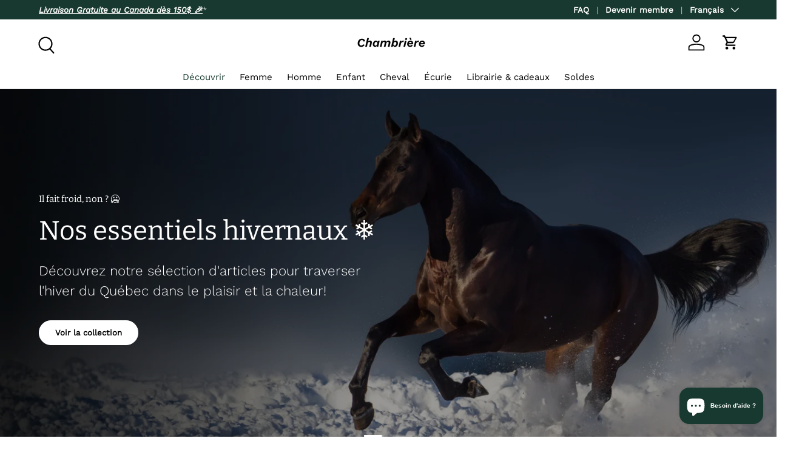

--- FILE ---
content_type: text/html; charset=utf-8
request_url: https://chambriere.ca/
body_size: 64698
content:
<!doctype html>
<html class="no-js" lang="fr" dir="ltr">
<head>
<meta charset="utf-8">
<meta name="viewport" content="width=device-width,initial-scale=1"><link rel="icon" href="//chambriere.ca/cdn/shop/files/Chambriere-identite-natif_Favicon_180x180_3c0be6d2-89eb-4149-9d6d-7c1568b7436c.png?crop=center&height=48&v=1722908834&width=48" type="image/png">
  <link rel="apple-touch-icon" href="//chambriere.ca/cdn/shop/files/Chambriere-identite-natif_Favicon_180x180_3c0be6d2-89eb-4149-9d6d-7c1568b7436c.png?crop=center&height=180&v=1722908834&width=180"><link rel="preload" href="//chambriere.ca/cdn/shop/t/42/assets/main.css?v=160821712262478566341767301122" as="style"><style data-shopify>
@font-face {
  font-family: "Work Sans";
  font-weight: 300;
  font-style: normal;
  font-display: swap;
  src: url("//chambriere.ca/cdn/fonts/work_sans/worksans_n3.9147fb8a17f92eea90fbd0f4a12980752c760985.woff2") format("woff2"),
       url("//chambriere.ca/cdn/fonts/work_sans/worksans_n3.77ff01b19c0b08f0c3cb6da29ec620c1042f8122.woff") format("woff");
}
@font-face {
  font-family: "Work Sans";
  font-weight: 400;
  font-style: normal;
  font-display: swap;
  src: url("//chambriere.ca/cdn/fonts/work_sans/worksans_n4.b7973b3d07d0ace13de1b1bea9c45759cdbe12cf.woff2") format("woff2"),
       url("//chambriere.ca/cdn/fonts/work_sans/worksans_n4.cf5ceb1e6d373a9505e637c1aff0a71d0959556d.woff") format("woff");
}
@font-face {
  font-family: "Work Sans";
  font-weight: 300;
  font-style: italic;
  font-display: swap;
  src: url("//chambriere.ca/cdn/fonts/work_sans/worksans_i3.e7200b0f85001676adc09f426fbd02b36a101a79.woff2") format("woff2"),
       url("//chambriere.ca/cdn/fonts/work_sans/worksans_i3.0b982862aa9814c0aaffa6cc9483d154d9607297.woff") format("woff");
}
@font-face {
  font-family: "Work Sans";
  font-weight: 400;
  font-style: italic;
  font-display: swap;
  src: url("//chambriere.ca/cdn/fonts/work_sans/worksans_i4.16ff51e3e71fc1d09ff97b9ff9ccacbeeb384ec4.woff2") format("woff2"),
       url("//chambriere.ca/cdn/fonts/work_sans/worksans_i4.ed4a1418cba5b7f04f79e4d5c8a5f1a6bd34f23b.woff") format("woff");
}
@font-face {
  font-family: Bitter;
  font-weight: 400;
  font-style: normal;
  font-display: swap;
  src: url("//chambriere.ca/cdn/fonts/bitter/bitter_n4.0eb1d888c7dcf4b324dcc95156ce047a083f85f9.woff2") format("woff2"),
       url("//chambriere.ca/cdn/fonts/bitter/bitter_n4.c816fa70d91ea90e3facdf24d42f14fc862a7052.woff") format("woff");
}
@font-face {
  font-family: "Work Sans";
  font-weight: 400;
  font-style: normal;
  font-display: swap;
  src: url("//chambriere.ca/cdn/fonts/work_sans/worksans_n4.b7973b3d07d0ace13de1b1bea9c45759cdbe12cf.woff2") format("woff2"),
       url("//chambriere.ca/cdn/fonts/work_sans/worksans_n4.cf5ceb1e6d373a9505e637c1aff0a71d0959556d.woff") format("woff");
}
:root {
      --bg-color: 255 255 255 / 1.0;
      --bg-color-og: 255 255 255 / 1.0;
      --heading-color: 2 3 2;
      --text-color: 2 3 2;
      --text-color-og: 2 3 2;
      --scrollbar-color: 2 3 2;
      --link-color: 2 3 2;
      --link-color-og: 2 3 2;
      --star-color: 189 214 194;--swatch-border-color-default: 204 205 204;
        --swatch-border-color-active: 129 129 129;
        --swatch-card-size: 32px;
        --swatch-variant-picker-size: 52px;--color-scheme-1-bg: 24 57 47 / 1.0;
      --color-scheme-1-grad: linear-gradient(180deg, rgba(244, 244, 244, 1), rgba(244, 244, 244, 1) 100%);
      --color-scheme-1-heading: 2 3 2;
      --color-scheme-1-text: 2 3 2;
      --color-scheme-1-btn-bg: 2 3 2;
      --color-scheme-1-btn-text: 255 255 255;
      --color-scheme-1-btn-bg-hover: 48 49 48;--color-scheme-2-bg: 24 57 47 / 1.0;
      --color-scheme-2-grad: ;
      --color-scheme-2-heading: 255 255 255;
      --color-scheme-2-text: 255 255 255;
      --color-scheme-2-btn-bg: 255 255 255;
      --color-scheme-2-btn-text: 2 3 2;
      --color-scheme-2-btn-bg-hover: 225 225 225;--color-scheme-3-bg: 189 214 194 / 1.0;
      --color-scheme-3-grad: ;
      --color-scheme-3-heading: 2 3 2;
      --color-scheme-3-text: 2 3 2;
      --color-scheme-3-btn-bg: 2 3 2;
      --color-scheme-3-btn-text: 255 255 255;
      --color-scheme-3-btn-bg-hover: 48 49 48;

      --drawer-bg-color: 255 255 255 / 1.0;
      --drawer-text-color: 2 3 2;

      --panel-bg-color: 242 242 242 / 1.0;
      --panel-heading-color: 2 3 2;
      --panel-text-color: 2 3 2;

      --in-stock-text-color: 86 150 127;
      --low-stock-text-color: 111 190 162;
      --very-low-stock-text-color: 180 12 42;
      --no-stock-text-color: 2 3 2;
      --no-stock-backordered-text-color: 119 119 119;

      --error-bg-color: 252 237 238;
      --error-text-color: 180 12 28;
      --success-bg-color: 189 214 194;
      --success-text-color: 24 57 47;
      --info-bg-color: 244 244 244;
      --info-text-color: 24 57 47;

      --heading-font-family: Bitter, serif;
      --heading-font-style: normal;
      --heading-font-weight: 400;
      --heading-scale-start: 4;

      --navigation-font-family: "Work Sans", sans-serif;
      --navigation-font-style: normal;
      --navigation-font-weight: 400;--heading-text-transform: none;
--subheading-text-transform: none;
      --body-font-family: "Work Sans", sans-serif;
      --body-font-style: normal;
      --body-font-weight: 300;
      --body-font-size: 15;

      --section-gap: 32;
      --heading-gap: calc(8 * var(--space-unit));--heading-gap: calc(6 * var(--space-unit));--grid-column-gap: 20px;--btn-bg-color: 24 57 47;
      --btn-bg-hover-color: 65 96 86;
      --btn-text-color: 255 255 255;
      --btn-bg-color-og: 24 57 47;
      --btn-text-color-og: 255 255 255;
      --btn-alt-bg-color: 255 255 255;
      --btn-alt-bg-alpha: 1.0;
      --btn-alt-text-color: 2 3 2;
      --btn-border-width: 1px;
      --btn-padding-y: 12px;

      
      --btn-border-radius: 23px;
      

      --btn-lg-border-radius: 50%;
      --btn-icon-border-radius: 50%;
      --input-with-btn-inner-radius: var(--btn-border-radius);

      --input-bg-color: 255 255 255 / 1.0;
      --input-text-color: 2 3 2;
      --input-border-width: 1px;
      --input-border-radius: 22px;
      --textarea-border-radius: 12px;
      --input-border-radius: 23px;
      --input-bg-color-diff-3: #f7f7f7;
      --input-bg-color-diff-6: #f0f0f0;

      --modal-border-radius: 16px;
      --modal-overlay-color: 0 0 0;
      --modal-overlay-opacity: 0.4;
      --drawer-border-radius: 16px;
      --overlay-border-radius: 4px;

      --custom-label-bg-color: 189 214 194 / 1.0;
      --custom-label-text-color: 24 57 47 / 1.0;--sale-label-bg-color: 214 38 22 / 1.0;
      --sale-label-text-color: 255 255 255 / 1.0;--sold-out-label-bg-color: 84 84 84 / 1.0;
      --sold-out-label-text-color: 255 255 255 / 1.0;--new-label-bg-color: 24 57 47 / 1.0;
      --new-label-text-color: 255 255 255 / 1.0;--preorder-label-bg-color: 24 57 47 / 1.0;
      --preorder-label-text-color: 189 214 194 / 1.0;

      --collection-label-color: 0 126 18 / 1.0;

      --page-width: 1200px;
      --gutter-sm: 20px;
      --gutter-md: 32px;
      --gutter-lg: 64px;

      --payment-terms-bg-color: #ffffff;

      --coll-card-bg-color: #f7f7f7;
      --coll-card-border-color: rgba(0,0,0,0);

      --card-highlight-bg-color: #18392f;
      --card-highlight-text-color: 255 255 255;
      --card-highlight-border-color: #18392f;--blend-bg-color: #f2f2f2;
        
          --aos-animate-duration: 1s;
        

        
          --aos-min-width: 600;
        
      

      --reading-width: 48em;
    }

    @media (max-width: 769px) {
      :root {
        --reading-width: 36em;
      }
    }
  </style><link rel="stylesheet" href="//chambriere.ca/cdn/shop/t/42/assets/main.css?v=160821712262478566341767301122">
  <script src="//chambriere.ca/cdn/shop/t/42/assets/main.js?v=102719207125010519441767301122" defer="defer"></script><link rel="preload" href="//chambriere.ca/cdn/fonts/work_sans/worksans_n3.9147fb8a17f92eea90fbd0f4a12980752c760985.woff2" as="font" type="font/woff2" crossorigin fetchpriority="high"><link rel="preload" href="//chambriere.ca/cdn/fonts/bitter/bitter_n4.0eb1d888c7dcf4b324dcc95156ce047a083f85f9.woff2" as="font" type="font/woff2" crossorigin fetchpriority="high"><script>window.performance && window.performance.mark && window.performance.mark('shopify.content_for_header.start');</script><meta name="facebook-domain-verification" content="nzjw50p8yt038dd3u7uzw1vz3vujke">
<meta id="shopify-digital-wallet" name="shopify-digital-wallet" content="/84387135797/digital_wallets/dialog">
<meta name="shopify-checkout-api-token" content="47b0593dcadca19de1bd61947f460f46">
<meta id="in-context-paypal-metadata" data-shop-id="84387135797" data-venmo-supported="false" data-environment="production" data-locale="fr_FR" data-paypal-v4="true" data-currency="CAD">
<link rel="alternate" hreflang="x-default" href="https://chambriere.ca/">
<link rel="alternate" hreflang="fr" href="https://chambriere.ca/">
<link rel="alternate" hreflang="en" href="https://chambriere.ca/en">
<script async="async" src="/checkouts/internal/preloads.js?locale=fr-CA"></script>
<link rel="preconnect" href="https://shop.app" crossorigin="anonymous">
<script async="async" src="https://shop.app/checkouts/internal/preloads.js?locale=fr-CA&shop_id=84387135797" crossorigin="anonymous"></script>
<script id="apple-pay-shop-capabilities" type="application/json">{"shopId":84387135797,"countryCode":"CA","currencyCode":"CAD","merchantCapabilities":["supports3DS"],"merchantId":"gid:\/\/shopify\/Shop\/84387135797","merchantName":"La Chambrière","requiredBillingContactFields":["postalAddress","email","phone"],"requiredShippingContactFields":["postalAddress","email","phone"],"shippingType":"shipping","supportedNetworks":["visa","masterCard","amex","interac","jcb"],"total":{"type":"pending","label":"La Chambrière","amount":"1.00"},"shopifyPaymentsEnabled":true,"supportsSubscriptions":true}</script>
<script id="shopify-features" type="application/json">{"accessToken":"47b0593dcadca19de1bd61947f460f46","betas":["rich-media-storefront-analytics"],"domain":"chambriere.ca","predictiveSearch":true,"shopId":84387135797,"locale":"fr"}</script>
<script>var Shopify = Shopify || {};
Shopify.shop = "chambriere.myshopify.com";
Shopify.locale = "fr";
Shopify.currency = {"active":"CAD","rate":"1.0"};
Shopify.country = "CA";
Shopify.theme = {"name":"Chambriere [HIVER]","id":184926077237,"schema_name":"Enterprise","schema_version":"2.1.0","theme_store_id":1657,"role":"main"};
Shopify.theme.handle = "null";
Shopify.theme.style = {"id":null,"handle":null};
Shopify.cdnHost = "chambriere.ca/cdn";
Shopify.routes = Shopify.routes || {};
Shopify.routes.root = "/";</script>
<script type="module">!function(o){(o.Shopify=o.Shopify||{}).modules=!0}(window);</script>
<script>!function(o){function n(){var o=[];function n(){o.push(Array.prototype.slice.apply(arguments))}return n.q=o,n}var t=o.Shopify=o.Shopify||{};t.loadFeatures=n(),t.autoloadFeatures=n()}(window);</script>
<script>
  window.ShopifyPay = window.ShopifyPay || {};
  window.ShopifyPay.apiHost = "shop.app\/pay";
  window.ShopifyPay.redirectState = null;
</script>
<script id="shop-js-analytics" type="application/json">{"pageType":"index"}</script>
<script defer="defer" async type="module" src="//chambriere.ca/cdn/shopifycloud/shop-js/modules/v2/client.init-shop-cart-sync_DyYWCJny.fr.esm.js"></script>
<script defer="defer" async type="module" src="//chambriere.ca/cdn/shopifycloud/shop-js/modules/v2/chunk.common_BDBm0ZZC.esm.js"></script>
<script type="module">
  await import("//chambriere.ca/cdn/shopifycloud/shop-js/modules/v2/client.init-shop-cart-sync_DyYWCJny.fr.esm.js");
await import("//chambriere.ca/cdn/shopifycloud/shop-js/modules/v2/chunk.common_BDBm0ZZC.esm.js");

  window.Shopify.SignInWithShop?.initShopCartSync?.({"fedCMEnabled":true,"windoidEnabled":true});

</script>
<script>
  window.Shopify = window.Shopify || {};
  if (!window.Shopify.featureAssets) window.Shopify.featureAssets = {};
  window.Shopify.featureAssets['shop-js'] = {"shop-cart-sync":["modules/v2/client.shop-cart-sync_B_Bw5PRo.fr.esm.js","modules/v2/chunk.common_BDBm0ZZC.esm.js"],"init-fed-cm":["modules/v2/client.init-fed-cm_-pdRnAOg.fr.esm.js","modules/v2/chunk.common_BDBm0ZZC.esm.js"],"init-windoid":["modules/v2/client.init-windoid_DnYlFG1h.fr.esm.js","modules/v2/chunk.common_BDBm0ZZC.esm.js"],"shop-cash-offers":["modules/v2/client.shop-cash-offers_C5kHJTSN.fr.esm.js","modules/v2/chunk.common_BDBm0ZZC.esm.js","modules/v2/chunk.modal_CtqKD1z8.esm.js"],"shop-button":["modules/v2/client.shop-button_mcpRJFuh.fr.esm.js","modules/v2/chunk.common_BDBm0ZZC.esm.js"],"init-shop-email-lookup-coordinator":["modules/v2/client.init-shop-email-lookup-coordinator_BCzilhpw.fr.esm.js","modules/v2/chunk.common_BDBm0ZZC.esm.js"],"shop-toast-manager":["modules/v2/client.shop-toast-manager_C_QXj6h0.fr.esm.js","modules/v2/chunk.common_BDBm0ZZC.esm.js"],"shop-login-button":["modules/v2/client.shop-login-button_BEQFZ84Y.fr.esm.js","modules/v2/chunk.common_BDBm0ZZC.esm.js","modules/v2/chunk.modal_CtqKD1z8.esm.js"],"avatar":["modules/v2/client.avatar_BTnouDA3.fr.esm.js"],"init-shop-cart-sync":["modules/v2/client.init-shop-cart-sync_DyYWCJny.fr.esm.js","modules/v2/chunk.common_BDBm0ZZC.esm.js"],"pay-button":["modules/v2/client.pay-button_DsS5m06H.fr.esm.js","modules/v2/chunk.common_BDBm0ZZC.esm.js"],"init-shop-for-new-customer-accounts":["modules/v2/client.init-shop-for-new-customer-accounts_BFJXT-UG.fr.esm.js","modules/v2/client.shop-login-button_BEQFZ84Y.fr.esm.js","modules/v2/chunk.common_BDBm0ZZC.esm.js","modules/v2/chunk.modal_CtqKD1z8.esm.js"],"init-customer-accounts-sign-up":["modules/v2/client.init-customer-accounts-sign-up_QowAcxX2.fr.esm.js","modules/v2/client.shop-login-button_BEQFZ84Y.fr.esm.js","modules/v2/chunk.common_BDBm0ZZC.esm.js","modules/v2/chunk.modal_CtqKD1z8.esm.js"],"shop-follow-button":["modules/v2/client.shop-follow-button_9fzI0NJX.fr.esm.js","modules/v2/chunk.common_BDBm0ZZC.esm.js","modules/v2/chunk.modal_CtqKD1z8.esm.js"],"checkout-modal":["modules/v2/client.checkout-modal_DHwrZ6kr.fr.esm.js","modules/v2/chunk.common_BDBm0ZZC.esm.js","modules/v2/chunk.modal_CtqKD1z8.esm.js"],"init-customer-accounts":["modules/v2/client.init-customer-accounts_BBfGV8Xt.fr.esm.js","modules/v2/client.shop-login-button_BEQFZ84Y.fr.esm.js","modules/v2/chunk.common_BDBm0ZZC.esm.js","modules/v2/chunk.modal_CtqKD1z8.esm.js"],"lead-capture":["modules/v2/client.lead-capture_BFlE4x9y.fr.esm.js","modules/v2/chunk.common_BDBm0ZZC.esm.js","modules/v2/chunk.modal_CtqKD1z8.esm.js"],"shop-login":["modules/v2/client.shop-login_C8y8Opox.fr.esm.js","modules/v2/chunk.common_BDBm0ZZC.esm.js","modules/v2/chunk.modal_CtqKD1z8.esm.js"],"payment-terms":["modules/v2/client.payment-terms_DoIedF_y.fr.esm.js","modules/v2/chunk.common_BDBm0ZZC.esm.js","modules/v2/chunk.modal_CtqKD1z8.esm.js"]};
</script>
<script>(function() {
  var isLoaded = false;
  function asyncLoad() {
    if (isLoaded) return;
    isLoaded = true;
    var urls = ["https:\/\/cdn.shopify.com\/s\/files\/1\/0843\/8713\/5797\/t\/42\/assets\/yoast-active-script.js?v=1767301147\u0026shop=chambriere.myshopify.com","https:\/\/cdn.shopify.com\/s\/files\/1\/0843\/8713\/5797\/t\/42\/assets\/yoast-active-script.js?v=1767301147\u0026shop=chambriere.myshopify.com"];
    for (var i = 0; i < urls.length; i++) {
      var s = document.createElement('script');
      s.type = 'text/javascript';
      s.async = true;
      s.src = urls[i];
      var x = document.getElementsByTagName('script')[0];
      x.parentNode.insertBefore(s, x);
    }
  };
  if(window.attachEvent) {
    window.attachEvent('onload', asyncLoad);
  } else {
    window.addEventListener('load', asyncLoad, false);
  }
})();</script>
<script id="__st">var __st={"a":84387135797,"offset":-18000,"reqid":"37877dda-b026-440e-b172-af1d33009cf2-1768910887","pageurl":"chambriere.ca\/","u":"bf167e3a6c7b","p":"home"};</script>
<script>window.ShopifyPaypalV4VisibilityTracking = true;</script>
<script id="captcha-bootstrap">!function(){'use strict';const t='contact',e='account',n='new_comment',o=[[t,t],['blogs',n],['comments',n],[t,'customer']],c=[[e,'customer_login'],[e,'guest_login'],[e,'recover_customer_password'],[e,'create_customer']],r=t=>t.map((([t,e])=>`form[action*='/${t}']:not([data-nocaptcha='true']) input[name='form_type'][value='${e}']`)).join(','),a=t=>()=>t?[...document.querySelectorAll(t)].map((t=>t.form)):[];function s(){const t=[...o],e=r(t);return a(e)}const i='password',u='form_key',d=['recaptcha-v3-token','g-recaptcha-response','h-captcha-response',i],f=()=>{try{return window.sessionStorage}catch{return}},m='__shopify_v',_=t=>t.elements[u];function p(t,e,n=!1){try{const o=window.sessionStorage,c=JSON.parse(o.getItem(e)),{data:r}=function(t){const{data:e,action:n}=t;return t[m]||n?{data:e,action:n}:{data:t,action:n}}(c);for(const[e,n]of Object.entries(r))t.elements[e]&&(t.elements[e].value=n);n&&o.removeItem(e)}catch(o){console.error('form repopulation failed',{error:o})}}const l='form_type',E='cptcha';function T(t){t.dataset[E]=!0}const w=window,h=w.document,L='Shopify',v='ce_forms',y='captcha';let A=!1;((t,e)=>{const n=(g='f06e6c50-85a8-45c8-87d0-21a2b65856fe',I='https://cdn.shopify.com/shopifycloud/storefront-forms-hcaptcha/ce_storefront_forms_captcha_hcaptcha.v1.5.2.iife.js',D={infoText:'Protégé par hCaptcha',privacyText:'Confidentialité',termsText:'Conditions'},(t,e,n)=>{const o=w[L][v],c=o.bindForm;if(c)return c(t,g,e,D).then(n);var r;o.q.push([[t,g,e,D],n]),r=I,A||(h.body.append(Object.assign(h.createElement('script'),{id:'captcha-provider',async:!0,src:r})),A=!0)});var g,I,D;w[L]=w[L]||{},w[L][v]=w[L][v]||{},w[L][v].q=[],w[L][y]=w[L][y]||{},w[L][y].protect=function(t,e){n(t,void 0,e),T(t)},Object.freeze(w[L][y]),function(t,e,n,w,h,L){const[v,y,A,g]=function(t,e,n){const i=e?o:[],u=t?c:[],d=[...i,...u],f=r(d),m=r(i),_=r(d.filter((([t,e])=>n.includes(e))));return[a(f),a(m),a(_),s()]}(w,h,L),I=t=>{const e=t.target;return e instanceof HTMLFormElement?e:e&&e.form},D=t=>v().includes(t);t.addEventListener('submit',(t=>{const e=I(t);if(!e)return;const n=D(e)&&!e.dataset.hcaptchaBound&&!e.dataset.recaptchaBound,o=_(e),c=g().includes(e)&&(!o||!o.value);(n||c)&&t.preventDefault(),c&&!n&&(function(t){try{if(!f())return;!function(t){const e=f();if(!e)return;const n=_(t);if(!n)return;const o=n.value;o&&e.removeItem(o)}(t);const e=Array.from(Array(32),(()=>Math.random().toString(36)[2])).join('');!function(t,e){_(t)||t.append(Object.assign(document.createElement('input'),{type:'hidden',name:u})),t.elements[u].value=e}(t,e),function(t,e){const n=f();if(!n)return;const o=[...t.querySelectorAll(`input[type='${i}']`)].map((({name:t})=>t)),c=[...d,...o],r={};for(const[a,s]of new FormData(t).entries())c.includes(a)||(r[a]=s);n.setItem(e,JSON.stringify({[m]:1,action:t.action,data:r}))}(t,e)}catch(e){console.error('failed to persist form',e)}}(e),e.submit())}));const S=(t,e)=>{t&&!t.dataset[E]&&(n(t,e.some((e=>e===t))),T(t))};for(const o of['focusin','change'])t.addEventListener(o,(t=>{const e=I(t);D(e)&&S(e,y())}));const B=e.get('form_key'),M=e.get(l),P=B&&M;t.addEventListener('DOMContentLoaded',(()=>{const t=y();if(P)for(const e of t)e.elements[l].value===M&&p(e,B);[...new Set([...A(),...v().filter((t=>'true'===t.dataset.shopifyCaptcha))])].forEach((e=>S(e,t)))}))}(h,new URLSearchParams(w.location.search),n,t,e,['guest_login'])})(!0,!0)}();</script>
<script integrity="sha256-4kQ18oKyAcykRKYeNunJcIwy7WH5gtpwJnB7kiuLZ1E=" data-source-attribution="shopify.loadfeatures" defer="defer" src="//chambriere.ca/cdn/shopifycloud/storefront/assets/storefront/load_feature-a0a9edcb.js" crossorigin="anonymous"></script>
<script crossorigin="anonymous" defer="defer" src="//chambriere.ca/cdn/shopifycloud/storefront/assets/shopify_pay/storefront-65b4c6d7.js?v=20250812"></script>
<script data-source-attribution="shopify.dynamic_checkout.dynamic.init">var Shopify=Shopify||{};Shopify.PaymentButton=Shopify.PaymentButton||{isStorefrontPortableWallets:!0,init:function(){window.Shopify.PaymentButton.init=function(){};var t=document.createElement("script");t.src="https://chambriere.ca/cdn/shopifycloud/portable-wallets/latest/portable-wallets.fr.js",t.type="module",document.head.appendChild(t)}};
</script>
<script data-source-attribution="shopify.dynamic_checkout.buyer_consent">
  function portableWalletsHideBuyerConsent(e){var t=document.getElementById("shopify-buyer-consent"),n=document.getElementById("shopify-subscription-policy-button");t&&n&&(t.classList.add("hidden"),t.setAttribute("aria-hidden","true"),n.removeEventListener("click",e))}function portableWalletsShowBuyerConsent(e){var t=document.getElementById("shopify-buyer-consent"),n=document.getElementById("shopify-subscription-policy-button");t&&n&&(t.classList.remove("hidden"),t.removeAttribute("aria-hidden"),n.addEventListener("click",e))}window.Shopify?.PaymentButton&&(window.Shopify.PaymentButton.hideBuyerConsent=portableWalletsHideBuyerConsent,window.Shopify.PaymentButton.showBuyerConsent=portableWalletsShowBuyerConsent);
</script>
<script data-source-attribution="shopify.dynamic_checkout.cart.bootstrap">document.addEventListener("DOMContentLoaded",(function(){function t(){return document.querySelector("shopify-accelerated-checkout-cart, shopify-accelerated-checkout")}if(t())Shopify.PaymentButton.init();else{new MutationObserver((function(e,n){t()&&(Shopify.PaymentButton.init(),n.disconnect())})).observe(document.body,{childList:!0,subtree:!0})}}));
</script>
<script id='scb4127' type='text/javascript' async='' src='https://chambriere.ca/cdn/shopifycloud/privacy-banner/storefront-banner.js'></script><link id="shopify-accelerated-checkout-styles" rel="stylesheet" media="screen" href="https://chambriere.ca/cdn/shopifycloud/portable-wallets/latest/accelerated-checkout-backwards-compat.css" crossorigin="anonymous">
<style id="shopify-accelerated-checkout-cart">
        #shopify-buyer-consent {
  margin-top: 1em;
  display: inline-block;
  width: 100%;
}

#shopify-buyer-consent.hidden {
  display: none;
}

#shopify-subscription-policy-button {
  background: none;
  border: none;
  padding: 0;
  text-decoration: underline;
  font-size: inherit;
  cursor: pointer;
}

#shopify-subscription-policy-button::before {
  box-shadow: none;
}

      </style>
<script id="sections-script" data-sections="header,footer" defer="defer" src="//chambriere.ca/cdn/shop/t/42/compiled_assets/scripts.js?v=14091"></script>
<script>window.performance && window.performance.mark && window.performance.mark('shopify.content_for_header.end');</script>
<script src="//chambriere.ca/cdn/shop/t/42/assets/blur-messages.js?v=98620774460636405321767301108" defer="defer"></script>
    <script src="//chambriere.ca/cdn/shop/t/42/assets/animate-on-scroll.js?v=15249566486942820451767301105" defer="defer"></script>
    <link rel="stylesheet" href="//chambriere.ca/cdn/shop/t/42/assets/animate-on-scroll.css?v=116194678796051782541767301104">
  

  <script>document.documentElement.className = document.documentElement.className.replace('no-js', 'js');</script><!-- CC Custom Head Start --><!-- CC Custom Head End --><!-- BEGIN app block: shopify://apps/yoast-seo/blocks/metatags/7c777011-bc88-4743-a24e-64336e1e5b46 -->
<!-- This site is optimized with Yoast SEO for Shopify -->
<title>La Chambrière</title>
<meta name="description" content="Chambrière, votre destination pour équipement équestre, vêtements de cavalier, bottes, selles, accessoires cheval, et plus. Trouvez marques premium comme Ariat, Kimes Ranch, Weaver et plus. Excellentes offres sur tout pour l&#39;équitation, du débutant au pro. Service expert, livraison rapide Canada." />
<link rel="canonical" href="https://chambriere.ca/" />
<meta name="robots" content="index, follow, max-image-preview:large, max-snippet:-1, max-video-preview:-1" />
<meta name="google-site-verification" content="9uNC4k3kE37oW_Ehup6Hsbirt3DjnwOQojeuilk3LjQ" />
<meta property="og:site_name" content="La Chambrière" />
<meta property="og:url" content="https://chambriere.ca/" />
<meta property="og:locale" content="fr_FR" />
<meta property="og:type" content="website" />
<meta property="og:title" content="La Chambrière" />
<meta property="og:description" content="Chambrière, votre destination pour équipement équestre, vêtements de cavalier, bottes, selles, accessoires cheval, et plus. Trouvez marques premium comme Ariat, Kimes Ranch, Weaver et plus. Excellentes offres sur tout pour l&#39;équitation, du débutant au pro. Service expert, livraison rapide Canada." />
<meta property="og:image" content="https://chambriere.ca/cdn/shop/files/Identite_google.png?v=1757039815" />
<meta property="og:image:height" content="1080" />
<meta property="og:image:width" content="1920" />
<meta name="twitter:card" content="summary_large_image" />
<script type="application/ld+json" id="yoast-schema-graph">
{
  "@context": "https://schema.org",
  "@graph": [
    {
      "@type": "Organization",
      "@id": "https://chambriere.ca/#/schema/organization/1",
      "url": "https://chambriere.ca",
      "name": "La Sellerie de la Chambriere",
      "alternateName": "Sellerie de la Chambriere",
      "logo": {
        "@id": "https://chambriere.ca/#/schema/ImageObject/53053737402677"
      },
      "image": [
        {
          "@id": "https://chambriere.ca/#/schema/ImageObject/53053737402677"
        }
      ],
      "hasMerchantReturnPolicy": {
        "@type": "MerchantReturnPolicy",
        "merchantReturnLink": "https://chambriere.ca/policies/refund-policy"
      },
      "sameAs": ["https:\/\/www.instagram.com\/chambriere","https:\/\/www.facebook.com\/chambriere"]
    },
    {
      "@type": "ImageObject",
      "@id": "https://chambriere.ca/#/schema/ImageObject/53053737402677",
      "width": 3237,
      "height": 3334,
      "url": "https:\/\/chambriere.ca\/cdn\/shop\/files\/Copie_de_Chambriere-identite-NOIR-principale.png?v=1756261647",
      "contentUrl": "https:\/\/chambriere.ca\/cdn\/shop\/files\/Copie_de_Chambriere-identite-NOIR-principale.png?v=1756261647"
    },
    {
      "@type": "WebSite",
      "@id": "https://chambriere.ca/#/schema/website/1",
      "url": "https://chambriere.ca",
      "name": "Chambriere.ca",
      "alternateName": "Chambriere",
      "potentialAction": {
        "@type": "SearchAction",
        "target": "https://chambriere.ca/search?q={search_term_string}",
        "query-input": "required name=search_term_string"
      },
      "publisher": {
        "@id": "https://chambriere.ca/#/schema/organization/1"
      },
      "inLanguage": ["fr","en"]
    },
    {
      "@type": ["WebPage","CollectionPage"],
      "@id": "https:\/\/chambriere.ca\/",
      "name": "La Chambrière",
      "description": "Chambrière, votre destination pour équipement équestre, vêtements de cavalier, bottes, selles, accessoires cheval, et plus. Trouvez marques premium comme Ariat, Kimes Ranch, Weaver et plus. Excellentes offres sur tout pour l\u0026#39;équitation, du débutant au pro. Service expert, livraison rapide Canada.",
      "about": {
        "@id": "https://chambriere.ca/#/schema/organization/1"
      },
      "breadcrumb": {
        "@id": "https:\/\/chambriere.ca\/#\/schema\/breadcrumb"
      },
      "primaryImageOfPage": {
        "@id": "https://chambriere.ca/#/schema/ImageObject/2829511262517"
      },
      "image": [{
        "@id": "https://chambriere.ca/#/schema/ImageObject/2829511262517"
      }],
      "isPartOf": {
        "@id": "https://chambriere.ca/#/schema/website/1"
      },
      "url": "https:\/\/chambriere.ca\/"
    },
    {
      "@type": "ImageObject",
      "@id": "https://chambriere.ca/#/schema/ImageObject/2829511262517",
      "width": 1920,
      "height": 1080,
      "url": "https:\/\/chambriere.ca\/cdn\/shop\/files\/Identite_google.png?v=1757039815",
      "contentUrl": "https:\/\/chambriere.ca\/cdn\/shop\/files\/Identite_google.png?v=1757039815"
    },
    {
      "@type": "BreadcrumbList",
      "@id": "https:\/\/chambriere.ca\/#\/schema\/breadcrumb",
      "itemListElement": [
        {
          "@type": "ListItem",
          "name": "La Chambrière - Boutique Équestre | Mode \u0026amp; Équipement Cavalier",
          "position": 1
        }
      ]
    }

  ]}
</script>
<!--/ Yoast SEO -->
<!-- END app block --><!-- BEGIN app block: shopify://apps/instafeed/blocks/head-block/c447db20-095d-4a10-9725-b5977662c9d5 --><link rel="preconnect" href="https://cdn.nfcube.com/">
<link rel="preconnect" href="https://scontent.cdninstagram.com/">


  <script>
    document.addEventListener('DOMContentLoaded', function () {
      let instafeedScript = document.createElement('script');

      
        instafeedScript.src = 'https://cdn.nfcube.com/instafeed-68a98de6aa99f894aff16909118fbdbc.js';
      

      document.body.appendChild(instafeedScript);
    });
  </script>





<!-- END app block --><!-- BEGIN app block: shopify://apps/yotpo-product-reviews/blocks/settings/eb7dfd7d-db44-4334-bc49-c893b51b36cf -->


  <script type="text/javascript" src="https://cdn-widgetsrepository.yotpo.com/v1/loader/NldOXlFEgFq5TzKkDQItKOZ2KXDmmIlt6D3YEYnU?languageCode=fr" async></script>



  
<!-- END app block --><!-- BEGIN app block: shopify://apps/sc-easy-redirects/blocks/app/be3f8dbd-5d43-46b4-ba43-2d65046054c2 -->
    <!-- common for all pages -->
    
    
        <script src="https://cdn.shopify.com/extensions/264f3360-3201-4ab7-9087-2c63466c86a3/sc-easy-redirects-5/assets/esc-redirect-app-live-feature.js" async></script>
    




<!-- END app block --><!-- BEGIN app block: shopify://apps/gempages-builder/blocks/embed-gp-script-head/20b379d4-1b20-474c-a6ca-665c331919f3 -->














<!-- END app block --><script src="https://cdn.shopify.com/extensions/019b93c1-bc14-7200-9724-fabc47201519/my-app-115/assets/sdk.js" type="text/javascript" defer="defer"></script>
<link href="https://cdn.shopify.com/extensions/019b93c1-bc14-7200-9724-fabc47201519/my-app-115/assets/sdk.css" rel="stylesheet" type="text/css" media="all">
<script src="https://cdn.shopify.com/extensions/19689677-6488-4a31-adf3-fcf4359c5fd9/forms-2295/assets/shopify-forms-loader.js" type="text/javascript" defer="defer"></script>
<script src="https://cdn.shopify.com/extensions/e4b3a77b-20c9-4161-b1bb-deb87046128d/inbox-1253/assets/inbox-chat-loader.js" type="text/javascript" defer="defer"></script>
<link href="https://monorail-edge.shopifysvc.com" rel="dns-prefetch">
<script>(function(){if ("sendBeacon" in navigator && "performance" in window) {try {var session_token_from_headers = performance.getEntriesByType('navigation')[0].serverTiming.find(x => x.name == '_s').description;} catch {var session_token_from_headers = undefined;}var session_cookie_matches = document.cookie.match(/_shopify_s=([^;]*)/);var session_token_from_cookie = session_cookie_matches && session_cookie_matches.length === 2 ? session_cookie_matches[1] : "";var session_token = session_token_from_headers || session_token_from_cookie || "";function handle_abandonment_event(e) {var entries = performance.getEntries().filter(function(entry) {return /monorail-edge.shopifysvc.com/.test(entry.name);});if (!window.abandonment_tracked && entries.length === 0) {window.abandonment_tracked = true;var currentMs = Date.now();var navigation_start = performance.timing.navigationStart;var payload = {shop_id: 84387135797,url: window.location.href,navigation_start,duration: currentMs - navigation_start,session_token,page_type: "index"};window.navigator.sendBeacon("https://monorail-edge.shopifysvc.com/v1/produce", JSON.stringify({schema_id: "online_store_buyer_site_abandonment/1.1",payload: payload,metadata: {event_created_at_ms: currentMs,event_sent_at_ms: currentMs}}));}}window.addEventListener('pagehide', handle_abandonment_event);}}());</script>
<script id="web-pixels-manager-setup">(function e(e,d,r,n,o){if(void 0===o&&(o={}),!Boolean(null===(a=null===(i=window.Shopify)||void 0===i?void 0:i.analytics)||void 0===a?void 0:a.replayQueue)){var i,a;window.Shopify=window.Shopify||{};var t=window.Shopify;t.analytics=t.analytics||{};var s=t.analytics;s.replayQueue=[],s.publish=function(e,d,r){return s.replayQueue.push([e,d,r]),!0};try{self.performance.mark("wpm:start")}catch(e){}var l=function(){var e={modern:/Edge?\/(1{2}[4-9]|1[2-9]\d|[2-9]\d{2}|\d{4,})\.\d+(\.\d+|)|Firefox\/(1{2}[4-9]|1[2-9]\d|[2-9]\d{2}|\d{4,})\.\d+(\.\d+|)|Chrom(ium|e)\/(9{2}|\d{3,})\.\d+(\.\d+|)|(Maci|X1{2}).+ Version\/(15\.\d+|(1[6-9]|[2-9]\d|\d{3,})\.\d+)([,.]\d+|)( \(\w+\)|)( Mobile\/\w+|) Safari\/|Chrome.+OPR\/(9{2}|\d{3,})\.\d+\.\d+|(CPU[ +]OS|iPhone[ +]OS|CPU[ +]iPhone|CPU IPhone OS|CPU iPad OS)[ +]+(15[._]\d+|(1[6-9]|[2-9]\d|\d{3,})[._]\d+)([._]\d+|)|Android:?[ /-](13[3-9]|1[4-9]\d|[2-9]\d{2}|\d{4,})(\.\d+|)(\.\d+|)|Android.+Firefox\/(13[5-9]|1[4-9]\d|[2-9]\d{2}|\d{4,})\.\d+(\.\d+|)|Android.+Chrom(ium|e)\/(13[3-9]|1[4-9]\d|[2-9]\d{2}|\d{4,})\.\d+(\.\d+|)|SamsungBrowser\/([2-9]\d|\d{3,})\.\d+/,legacy:/Edge?\/(1[6-9]|[2-9]\d|\d{3,})\.\d+(\.\d+|)|Firefox\/(5[4-9]|[6-9]\d|\d{3,})\.\d+(\.\d+|)|Chrom(ium|e)\/(5[1-9]|[6-9]\d|\d{3,})\.\d+(\.\d+|)([\d.]+$|.*Safari\/(?![\d.]+ Edge\/[\d.]+$))|(Maci|X1{2}).+ Version\/(10\.\d+|(1[1-9]|[2-9]\d|\d{3,})\.\d+)([,.]\d+|)( \(\w+\)|)( Mobile\/\w+|) Safari\/|Chrome.+OPR\/(3[89]|[4-9]\d|\d{3,})\.\d+\.\d+|(CPU[ +]OS|iPhone[ +]OS|CPU[ +]iPhone|CPU IPhone OS|CPU iPad OS)[ +]+(10[._]\d+|(1[1-9]|[2-9]\d|\d{3,})[._]\d+)([._]\d+|)|Android:?[ /-](13[3-9]|1[4-9]\d|[2-9]\d{2}|\d{4,})(\.\d+|)(\.\d+|)|Mobile Safari.+OPR\/([89]\d|\d{3,})\.\d+\.\d+|Android.+Firefox\/(13[5-9]|1[4-9]\d|[2-9]\d{2}|\d{4,})\.\d+(\.\d+|)|Android.+Chrom(ium|e)\/(13[3-9]|1[4-9]\d|[2-9]\d{2}|\d{4,})\.\d+(\.\d+|)|Android.+(UC? ?Browser|UCWEB|U3)[ /]?(15\.([5-9]|\d{2,})|(1[6-9]|[2-9]\d|\d{3,})\.\d+)\.\d+|SamsungBrowser\/(5\.\d+|([6-9]|\d{2,})\.\d+)|Android.+MQ{2}Browser\/(14(\.(9|\d{2,})|)|(1[5-9]|[2-9]\d|\d{3,})(\.\d+|))(\.\d+|)|K[Aa][Ii]OS\/(3\.\d+|([4-9]|\d{2,})\.\d+)(\.\d+|)/},d=e.modern,r=e.legacy,n=navigator.userAgent;return n.match(d)?"modern":n.match(r)?"legacy":"unknown"}(),u="modern"===l?"modern":"legacy",c=(null!=n?n:{modern:"",legacy:""})[u],f=function(e){return[e.baseUrl,"/wpm","/b",e.hashVersion,"modern"===e.buildTarget?"m":"l",".js"].join("")}({baseUrl:d,hashVersion:r,buildTarget:u}),m=function(e){var d=e.version,r=e.bundleTarget,n=e.surface,o=e.pageUrl,i=e.monorailEndpoint;return{emit:function(e){var a=e.status,t=e.errorMsg,s=(new Date).getTime(),l=JSON.stringify({metadata:{event_sent_at_ms:s},events:[{schema_id:"web_pixels_manager_load/3.1",payload:{version:d,bundle_target:r,page_url:o,status:a,surface:n,error_msg:t},metadata:{event_created_at_ms:s}}]});if(!i)return console&&console.warn&&console.warn("[Web Pixels Manager] No Monorail endpoint provided, skipping logging."),!1;try{return self.navigator.sendBeacon.bind(self.navigator)(i,l)}catch(e){}var u=new XMLHttpRequest;try{return u.open("POST",i,!0),u.setRequestHeader("Content-Type","text/plain"),u.send(l),!0}catch(e){return console&&console.warn&&console.warn("[Web Pixels Manager] Got an unhandled error while logging to Monorail."),!1}}}}({version:r,bundleTarget:l,surface:e.surface,pageUrl:self.location.href,monorailEndpoint:e.monorailEndpoint});try{o.browserTarget=l,function(e){var d=e.src,r=e.async,n=void 0===r||r,o=e.onload,i=e.onerror,a=e.sri,t=e.scriptDataAttributes,s=void 0===t?{}:t,l=document.createElement("script"),u=document.querySelector("head"),c=document.querySelector("body");if(l.async=n,l.src=d,a&&(l.integrity=a,l.crossOrigin="anonymous"),s)for(var f in s)if(Object.prototype.hasOwnProperty.call(s,f))try{l.dataset[f]=s[f]}catch(e){}if(o&&l.addEventListener("load",o),i&&l.addEventListener("error",i),u)u.appendChild(l);else{if(!c)throw new Error("Did not find a head or body element to append the script");c.appendChild(l)}}({src:f,async:!0,onload:function(){if(!function(){var e,d;return Boolean(null===(d=null===(e=window.Shopify)||void 0===e?void 0:e.analytics)||void 0===d?void 0:d.initialized)}()){var d=window.webPixelsManager.init(e)||void 0;if(d){var r=window.Shopify.analytics;r.replayQueue.forEach((function(e){var r=e[0],n=e[1],o=e[2];d.publishCustomEvent(r,n,o)})),r.replayQueue=[],r.publish=d.publishCustomEvent,r.visitor=d.visitor,r.initialized=!0}}},onerror:function(){return m.emit({status:"failed",errorMsg:"".concat(f," has failed to load")})},sri:function(e){var d=/^sha384-[A-Za-z0-9+/=]+$/;return"string"==typeof e&&d.test(e)}(c)?c:"",scriptDataAttributes:o}),m.emit({status:"loading"})}catch(e){m.emit({status:"failed",errorMsg:(null==e?void 0:e.message)||"Unknown error"})}}})({shopId: 84387135797,storefrontBaseUrl: "https://chambriere.ca",extensionsBaseUrl: "https://extensions.shopifycdn.com/cdn/shopifycloud/web-pixels-manager",monorailEndpoint: "https://monorail-edge.shopifysvc.com/unstable/produce_batch",surface: "storefront-renderer",enabledBetaFlags: ["2dca8a86"],webPixelsConfigList: [{"id":"863174965","configuration":"{\"config\":\"{\\\"google_tag_ids\\\":[\\\"G-KSXR6W9914\\\",\\\"GT-W6KMWJJZ\\\"],\\\"target_country\\\":\\\"CA\\\",\\\"gtag_events\\\":[{\\\"type\\\":\\\"search\\\",\\\"action_label\\\":\\\"G-KSXR6W9914\\\"},{\\\"type\\\":\\\"begin_checkout\\\",\\\"action_label\\\":\\\"G-KSXR6W9914\\\"},{\\\"type\\\":\\\"view_item\\\",\\\"action_label\\\":[\\\"G-KSXR6W9914\\\",\\\"MC-ECXF4P66XH\\\"]},{\\\"type\\\":\\\"purchase\\\",\\\"action_label\\\":[\\\"G-KSXR6W9914\\\",\\\"MC-ECXF4P66XH\\\"]},{\\\"type\\\":\\\"page_view\\\",\\\"action_label\\\":[\\\"G-KSXR6W9914\\\",\\\"MC-ECXF4P66XH\\\"]},{\\\"type\\\":\\\"add_payment_info\\\",\\\"action_label\\\":\\\"G-KSXR6W9914\\\"},{\\\"type\\\":\\\"add_to_cart\\\",\\\"action_label\\\":\\\"G-KSXR6W9914\\\"}],\\\"enable_monitoring_mode\\\":false}\"}","eventPayloadVersion":"v1","runtimeContext":"OPEN","scriptVersion":"b2a88bafab3e21179ed38636efcd8a93","type":"APP","apiClientId":1780363,"privacyPurposes":[],"dataSharingAdjustments":{"protectedCustomerApprovalScopes":["read_customer_address","read_customer_email","read_customer_name","read_customer_personal_data","read_customer_phone"]}},{"id":"389939509","configuration":"{\"pixel_id\":\"1070786079967065\",\"pixel_type\":\"facebook_pixel\",\"metaapp_system_user_token\":\"-\"}","eventPayloadVersion":"v1","runtimeContext":"OPEN","scriptVersion":"ca16bc87fe92b6042fbaa3acc2fbdaa6","type":"APP","apiClientId":2329312,"privacyPurposes":["ANALYTICS","MARKETING","SALE_OF_DATA"],"dataSharingAdjustments":{"protectedCustomerApprovalScopes":["read_customer_address","read_customer_email","read_customer_name","read_customer_personal_data","read_customer_phone"]}},{"id":"348487989","configuration":"{\"tagID\":\"2612405509190\"}","eventPayloadVersion":"v1","runtimeContext":"STRICT","scriptVersion":"18031546ee651571ed29edbe71a3550b","type":"APP","apiClientId":3009811,"privacyPurposes":["ANALYTICS","MARKETING","SALE_OF_DATA"],"dataSharingAdjustments":{"protectedCustomerApprovalScopes":["read_customer_address","read_customer_email","read_customer_name","read_customer_personal_data","read_customer_phone"]}},{"id":"shopify-app-pixel","configuration":"{}","eventPayloadVersion":"v1","runtimeContext":"STRICT","scriptVersion":"0450","apiClientId":"shopify-pixel","type":"APP","privacyPurposes":["ANALYTICS","MARKETING"]},{"id":"shopify-custom-pixel","eventPayloadVersion":"v1","runtimeContext":"LAX","scriptVersion":"0450","apiClientId":"shopify-pixel","type":"CUSTOM","privacyPurposes":["ANALYTICS","MARKETING"]}],isMerchantRequest: false,initData: {"shop":{"name":"La Chambrière","paymentSettings":{"currencyCode":"CAD"},"myshopifyDomain":"chambriere.myshopify.com","countryCode":"CA","storefrontUrl":"https:\/\/chambriere.ca"},"customer":null,"cart":null,"checkout":null,"productVariants":[],"purchasingCompany":null},},"https://chambriere.ca/cdn","fcfee988w5aeb613cpc8e4bc33m6693e112",{"modern":"","legacy":""},{"shopId":"84387135797","storefrontBaseUrl":"https:\/\/chambriere.ca","extensionBaseUrl":"https:\/\/extensions.shopifycdn.com\/cdn\/shopifycloud\/web-pixels-manager","surface":"storefront-renderer","enabledBetaFlags":"[\"2dca8a86\"]","isMerchantRequest":"false","hashVersion":"fcfee988w5aeb613cpc8e4bc33m6693e112","publish":"custom","events":"[[\"page_viewed\",{}]]"});</script><script>
  window.ShopifyAnalytics = window.ShopifyAnalytics || {};
  window.ShopifyAnalytics.meta = window.ShopifyAnalytics.meta || {};
  window.ShopifyAnalytics.meta.currency = 'CAD';
  var meta = {"page":{"pageType":"home","requestId":"37877dda-b026-440e-b172-af1d33009cf2-1768910887"}};
  for (var attr in meta) {
    window.ShopifyAnalytics.meta[attr] = meta[attr];
  }
</script>
<script class="analytics">
  (function () {
    var customDocumentWrite = function(content) {
      var jquery = null;

      if (window.jQuery) {
        jquery = window.jQuery;
      } else if (window.Checkout && window.Checkout.$) {
        jquery = window.Checkout.$;
      }

      if (jquery) {
        jquery('body').append(content);
      }
    };

    var hasLoggedConversion = function(token) {
      if (token) {
        return document.cookie.indexOf('loggedConversion=' + token) !== -1;
      }
      return false;
    }

    var setCookieIfConversion = function(token) {
      if (token) {
        var twoMonthsFromNow = new Date(Date.now());
        twoMonthsFromNow.setMonth(twoMonthsFromNow.getMonth() + 2);

        document.cookie = 'loggedConversion=' + token + '; expires=' + twoMonthsFromNow;
      }
    }

    var trekkie = window.ShopifyAnalytics.lib = window.trekkie = window.trekkie || [];
    if (trekkie.integrations) {
      return;
    }
    trekkie.methods = [
      'identify',
      'page',
      'ready',
      'track',
      'trackForm',
      'trackLink'
    ];
    trekkie.factory = function(method) {
      return function() {
        var args = Array.prototype.slice.call(arguments);
        args.unshift(method);
        trekkie.push(args);
        return trekkie;
      };
    };
    for (var i = 0; i < trekkie.methods.length; i++) {
      var key = trekkie.methods[i];
      trekkie[key] = trekkie.factory(key);
    }
    trekkie.load = function(config) {
      trekkie.config = config || {};
      trekkie.config.initialDocumentCookie = document.cookie;
      var first = document.getElementsByTagName('script')[0];
      var script = document.createElement('script');
      script.type = 'text/javascript';
      script.onerror = function(e) {
        var scriptFallback = document.createElement('script');
        scriptFallback.type = 'text/javascript';
        scriptFallback.onerror = function(error) {
                var Monorail = {
      produce: function produce(monorailDomain, schemaId, payload) {
        var currentMs = new Date().getTime();
        var event = {
          schema_id: schemaId,
          payload: payload,
          metadata: {
            event_created_at_ms: currentMs,
            event_sent_at_ms: currentMs
          }
        };
        return Monorail.sendRequest("https://" + monorailDomain + "/v1/produce", JSON.stringify(event));
      },
      sendRequest: function sendRequest(endpointUrl, payload) {
        // Try the sendBeacon API
        if (window && window.navigator && typeof window.navigator.sendBeacon === 'function' && typeof window.Blob === 'function' && !Monorail.isIos12()) {
          var blobData = new window.Blob([payload], {
            type: 'text/plain'
          });

          if (window.navigator.sendBeacon(endpointUrl, blobData)) {
            return true;
          } // sendBeacon was not successful

        } // XHR beacon

        var xhr = new XMLHttpRequest();

        try {
          xhr.open('POST', endpointUrl);
          xhr.setRequestHeader('Content-Type', 'text/plain');
          xhr.send(payload);
        } catch (e) {
          console.log(e);
        }

        return false;
      },
      isIos12: function isIos12() {
        return window.navigator.userAgent.lastIndexOf('iPhone; CPU iPhone OS 12_') !== -1 || window.navigator.userAgent.lastIndexOf('iPad; CPU OS 12_') !== -1;
      }
    };
    Monorail.produce('monorail-edge.shopifysvc.com',
      'trekkie_storefront_load_errors/1.1',
      {shop_id: 84387135797,
      theme_id: 184926077237,
      app_name: "storefront",
      context_url: window.location.href,
      source_url: "//chambriere.ca/cdn/s/trekkie.storefront.cd680fe47e6c39ca5d5df5f0a32d569bc48c0f27.min.js"});

        };
        scriptFallback.async = true;
        scriptFallback.src = '//chambriere.ca/cdn/s/trekkie.storefront.cd680fe47e6c39ca5d5df5f0a32d569bc48c0f27.min.js';
        first.parentNode.insertBefore(scriptFallback, first);
      };
      script.async = true;
      script.src = '//chambriere.ca/cdn/s/trekkie.storefront.cd680fe47e6c39ca5d5df5f0a32d569bc48c0f27.min.js';
      first.parentNode.insertBefore(script, first);
    };
    trekkie.load(
      {"Trekkie":{"appName":"storefront","development":false,"defaultAttributes":{"shopId":84387135797,"isMerchantRequest":null,"themeId":184926077237,"themeCityHash":"3399519381226540039","contentLanguage":"fr","currency":"CAD","eventMetadataId":"9a52ab32-011d-4e51-bf0a-a0be027cd8cd"},"isServerSideCookieWritingEnabled":true,"monorailRegion":"shop_domain","enabledBetaFlags":["65f19447"]},"Session Attribution":{},"S2S":{"facebookCapiEnabled":true,"source":"trekkie-storefront-renderer","apiClientId":580111}}
    );

    var loaded = false;
    trekkie.ready(function() {
      if (loaded) return;
      loaded = true;

      window.ShopifyAnalytics.lib = window.trekkie;

      var originalDocumentWrite = document.write;
      document.write = customDocumentWrite;
      try { window.ShopifyAnalytics.merchantGoogleAnalytics.call(this); } catch(error) {};
      document.write = originalDocumentWrite;

      window.ShopifyAnalytics.lib.page(null,{"pageType":"home","requestId":"37877dda-b026-440e-b172-af1d33009cf2-1768910887","shopifyEmitted":true});

      var match = window.location.pathname.match(/checkouts\/(.+)\/(thank_you|post_purchase)/)
      var token = match? match[1]: undefined;
      if (!hasLoggedConversion(token)) {
        setCookieIfConversion(token);
        
      }
    });


        var eventsListenerScript = document.createElement('script');
        eventsListenerScript.async = true;
        eventsListenerScript.src = "//chambriere.ca/cdn/shopifycloud/storefront/assets/shop_events_listener-3da45d37.js";
        document.getElementsByTagName('head')[0].appendChild(eventsListenerScript);

})();</script>
<script
  defer
  src="https://chambriere.ca/cdn/shopifycloud/perf-kit/shopify-perf-kit-3.0.4.min.js"
  data-application="storefront-renderer"
  data-shop-id="84387135797"
  data-render-region="gcp-us-central1"
  data-page-type="index"
  data-theme-instance-id="184926077237"
  data-theme-name="Enterprise"
  data-theme-version="2.1.0"
  data-monorail-region="shop_domain"
  data-resource-timing-sampling-rate="10"
  data-shs="true"
  data-shs-beacon="true"
  data-shs-export-with-fetch="true"
  data-shs-logs-sample-rate="1"
  data-shs-beacon-endpoint="https://chambriere.ca/api/collect"
></script>
</head>

<body class="cc-animate-enabled">
  <a class="skip-link btn btn--primary visually-hidden" href="#main-content" data-ce-role="skip">Aller au contenu</a><!-- BEGIN sections: header-group -->
<div id="shopify-section-sections--26259645268277__announcement" class="shopify-section shopify-section-group-header-group cc-announcement">
<link href="//chambriere.ca/cdn/shop/t/42/assets/announcement.css?v=169968151525395839581767301105" rel="stylesheet" type="text/css" media="all" />
  <script src="//chambriere.ca/cdn/shop/t/42/assets/announcement.js?v=123267429028003703111767301105" defer="defer"></script><style data-shopify>.announcement {
      --announcement-text-color: 255 255 255;
      background-color: #18392f;
    }</style><script src="//chambriere.ca/cdn/shop/t/42/assets/custom-select.js?v=87551504631488143301767301113" defer="defer"></script><announcement-bar class="announcement block text-body-small" data-slide-delay="8000">
    <div class="container">
      <div class="flex">
        <div class="announcement__col--left announcement__col--align-left announcement__slider" aria-roledescription="carousel" aria-live="off"><div class="announcement__text flex items-center m-0"  aria-roledescription="slide">
              <div class="rte"><p><a href="/policies/shipping-policy" title="Shipping Policy"><em><strong>Livraison Gratuite au Canada dès 150$ 🎉</strong></em></a>*</p></div>
            </div><div class="announcement__text flex items-center m-0"  aria-roledescription="slide">
              <div class="rte"><p><a href="/pages/abonnement" target="_blank" title="Abonnement">Obtenez 10% sur votre première commande</a></p></div>
            </div><div class="announcement__text flex items-center m-0"  aria-roledescription="slide">
              <div class="rte"><p><a href="/products/programme-avantage-chambriere-ca" target="_blank" title="Programme Avantage Chambriere.ca">Devenez membre & bénéficier de 5% de rabais à vie</a></p></div>
            </div></div>

        
          <div class="announcement__col--right hidden md:flex md:items-center"><a href="/pages/faqs-page-chambriere" class="js-announcement-link font-bold">FAQ</a><a href="/products/programme-avantage-chambriere-ca" class="js-announcement-link font-bold">Devenir membre</a><div class="announcement__localization">
                <form method="post" action="/localization" id="nav-localization" accept-charset="UTF-8" class="form localization no-js-hidden" enctype="multipart/form-data"><input type="hidden" name="form_type" value="localization" /><input type="hidden" name="utf8" value="✓" /><input type="hidden" name="_method" value="put" /><input type="hidden" name="return_to" value="/" /><div class="localization__grid"><div class="localization__selector">
        <input type="hidden" name="locale_code" value="fr">
<custom-select id="nav-localization-language"><label class="label visually-hidden no-js-hidden" for="nav-localization-language-button">Langue</label><div class="custom-select relative w-full no-js-hidden"><button class="custom-select__btn input items-center" type="button"
            aria-expanded="false" aria-haspopup="listbox" id="nav-localization-language-button">
      <span class="text-start">Français</span>
      <svg width="20" height="20" viewBox="0 0 24 24" class="icon" role="presentation" focusable="false" aria-hidden="true">
        <path d="M20 8.5 12.5 16 5 8.5" stroke="currentColor" stroke-width="1.5" fill="none"/>
      </svg>
    </button>
    <ul class="custom-select__listbox absolute invisible" role="listbox" tabindex="-1"
        aria-hidden="true" hidden aria-activedescendant="nav-localization-language-opt-0"><li class="custom-select__option flex items-center js-option"
            id="nav-localization-language-opt-0"
            role="option"
            data-value="fr" aria-selected="true">
          <span class="pointer-events-none">Français</span>
          </li><li class="custom-select__option flex items-center js-option"
            id="nav-localization-language-opt-1"
            role="option"
            data-value="en">
          <span class="pointer-events-none">English</span>
          </li></ul>
  </div></custom-select></div></div><script>
    document.getElementById('nav-localization').addEventListener('change', (evt) => {
      const input = evt.target.previousElementSibling;
      if (input && input.tagName === 'INPUT') {
        input.value = evt.detail.selectedValue;
        evt.currentTarget.submit();
      }
    });
  </script></form>
              </div></div></div>
    </div>
  </announcement-bar>
</div><div id="shopify-section-sections--26259645268277__header" class="shopify-section shopify-section-group-header-group cc-header">
<style data-shopify>.header {
  --bg-color: 255 255 255;
  --text-color: 2 3 2;
  --nav-bg-color: 255 255 255;
  --nav-text-color: 2 3 2;
  --nav-child-bg-color:  255 255 255;
  --nav-child-text-color: 2 3 2;
  --header-accent-color: 24 57 47;
  --search-bg-color: #e6e6e6;
  
  
  }</style><store-header class="header bg-theme-bg text-theme-text has-motion search-is-collapsed"data-is-sticky="true"data-is-search-minimised="true"style="--header-transition-speed: 300ms">
  <header class="header__grid header__grid--centered-logo container flex flex-wrap items-center">
    <div class="header__logo logo text-center flex js-closes-menu"><h1 class="logo__h1 m-0"><a class="logo__link inline-block" href="/"><span class="flex" style="max-width: 160px;">
              <img srcset="//chambriere.ca/cdn/shop/files/Chambriere-identite-natif_NOIRE-nominal.png?v=1720793617&width=160, //chambriere.ca/cdn/shop/files/Chambriere-identite-natif_NOIRE-nominal.png?v=1720793617&width=320 2x" src="//chambriere.ca/cdn/shop/files/Chambriere-identite-natif_NOIRE-nominal.png?v=1720793617&width=320"
         style="object-position: 50.0% 50.0%" loading="eager"
         width="320"
         height="56"
         
         alt="La Chambrière">
            </span></a></h1></div><link rel="stylesheet" href="//chambriere.ca/cdn/shop/t/42/assets/predictive-search.css?v=21239819754936278281767301127" media="print" onload="this.media='all'"><script src="//chambriere.ca/cdn/shop/t/42/assets/predictive-search.js?v=158424367886238494141767301128" defer="defer"></script>
        <script src="//chambriere.ca/cdn/shop/t/42/assets/tabs.js?v=79975170418644626761767301145" defer="defer"></script><div class="header__search header__search--collapsible-mob header__search--collapsible-desktop js-search-bar relative js-closes-menu" id="search-bar"><a class="header__icon header__icon--search-left absolute hidden md:block js-show-search-left" href="/search" aria-controls="search-bar">
            <span class="header__icon--search-left-search">
              <svg width="21" height="23" viewBox="0 0 21 23" fill="currentColor" aria-hidden="true" focusable="false" role="presentation" class="icon"><path d="M14.398 14.483 19 19.514l-1.186 1.014-4.59-5.017a8.317 8.317 0 0 1-4.888 1.578C3.732 17.089 0 13.369 0 8.779S3.732.472 8.336.472c4.603 0 8.335 3.72 8.335 8.307a8.265 8.265 0 0 1-2.273 5.704ZM8.336 15.53c3.74 0 6.772-3.022 6.772-6.75 0-3.729-3.031-6.75-6.772-6.75S1.563 5.051 1.563 8.78c0 3.728 3.032 6.75 6.773 6.75Z"/></svg>
            </span>
            <span class="header__icon--search-left-close">
              <svg width="24" height="24" viewBox="0 0 24 24" stroke="currentColor" stroke-width="1.5" fill="none" fill-rule="evenodd" stroke-linejoin="round" aria-hidden="true" focusable="false" role="presentation" class="icon"><path d="M5 19 19 5M5 5l14 14"/></svg>
            </span>
            <span class="visually-hidden">Recherche</span>
          </a><link rel="stylesheet" href="//chambriere.ca/cdn/shop/t/42/assets/search-suggestions.css?v=84163686392962511531767301139" media="print" onload="this.media='all'"><predictive-search class="block" data-loading-text="Chargement..."><form class="search relative search--speech" role="search" action="/search" method="get">
    <label class="label visually-hidden" for="header-search">Recherche</label>
    <script src="//chambriere.ca/cdn/shop/t/42/assets/search-form.js?v=43677551656194261111767301139" defer="defer"></script>
    <search-form class="search__form block">
      <input type="hidden" name="options[prefix]" value="last">
      <input type="search"
             class="search__input w-full input js-search-input"
             id="header-search"
             name="q"
             placeholder="Trouver des produits"
             
               data-placeholder-one="Trouver des produits"
             
             
               data-placeholder-two="Trouver une marque"
             
             
               data-placeholder-three=""
             
             data-placeholder-prompts-mob="true"
             
               data-typing-speed="100"
               data-deleting-speed="60"
               data-delay-after-deleting="500"
               data-delay-before-first-delete="2000"
               data-delay-after-word-typed="2400"
             
             role="combobox"
               autocomplete="off"
               aria-autocomplete="list"
               aria-controls="predictive-search-results"
               aria-owns="predictive-search-results"
               aria-haspopup="listbox"
               aria-expanded="false"
               spellcheck="false"><button class="search__submit text-current absolute focus-inset start"><span class="visually-hidden">Rechercher</span><svg width="21" height="23" viewBox="0 0 21 23" fill="currentColor" aria-hidden="true" focusable="false" role="presentation" class="icon"><path d="M14.398 14.483 19 19.514l-1.186 1.014-4.59-5.017a8.317 8.317 0 0 1-4.888 1.578C3.732 17.089 0 13.369 0 8.779S3.732.472 8.336.472c4.603 0 8.335 3.72 8.335 8.307a8.265 8.265 0 0 1-2.273 5.704ZM8.336 15.53c3.74 0 6.772-3.022 6.772-6.75 0-3.729-3.031-6.75-6.772-6.75S1.563 5.051 1.563 8.78c0 3.728 3.032 6.75 6.773 6.75Z"/></svg>
</button>
<button type="button" class="search__reset text-current vertical-center absolute focus-inset js-search-reset" hidden>
        <span class="visually-hidden">Réinitialiser</span>
        <svg width="24" height="24" viewBox="0 0 24 24" stroke="currentColor" stroke-width="1.5" fill="none" fill-rule="evenodd" stroke-linejoin="round" aria-hidden="true" focusable="false" role="presentation" class="icon"><path d="M5 19 19 5M5 5l14 14"/></svg>
      </button><speech-search-button class="search__speech focus-inset end hidden" tabindex="0" title="Recherche vocale"
          style="--speech-icon-color: #ff580d">
          <svg width="24" height="24" viewBox="0 0 24 24" aria-hidden="true" focusable="false" role="presentation" class="icon"><path fill="currentColor" d="M17.3 11c0 3-2.54 5.1-5.3 5.1S6.7 14 6.7 11H5c0 3.41 2.72 6.23 6 6.72V21h2v-3.28c3.28-.49 6-3.31 6-6.72m-8.2-6.1c0-.66.54-1.2 1.2-1.2.66 0 1.2.54 1.2 1.2l-.01 6.2c0 .66-.53 1.2-1.19 1.2-.66 0-1.2-.54-1.2-1.2M12 14a3 3 0 0 0 3-3V5a3 3 0 0 0-3-3 3 3 0 0 0-3 3v6a3 3 0 0 0 3 3Z"/></svg>
        </speech-search-button>

        <link href="//chambriere.ca/cdn/shop/t/42/assets/speech-search.css?v=47207760375520952331767301143" rel="stylesheet" type="text/css" media="all" />
        <script src="//chambriere.ca/cdn/shop/t/42/assets/speech-search.js?v=106462966657620737681767301143" defer="defer"></script></search-form><div class="js-search-results" tabindex="-1" data-predictive-search></div>
      <span class="js-search-status visually-hidden" role="status" aria-hidden="true"></span></form>
  <div class="overlay fixed top-0 right-0 bottom-0 left-0 js-search-overlay"></div></predictive-search>
      </div><div class="header__icons flex justify-end mis-auto js-closes-menu"><a class="header__icon md:hidden js-show-search" href="/search" aria-controls="search-bar">
            <svg width="21" height="23" viewBox="0 0 21 23" fill="currentColor" aria-hidden="true" focusable="false" role="presentation" class="icon"><path d="M14.398 14.483 19 19.514l-1.186 1.014-4.59-5.017a8.317 8.317 0 0 1-4.888 1.578C3.732 17.089 0 13.369 0 8.779S3.732.472 8.336.472c4.603 0 8.335 3.72 8.335 8.307a8.265 8.265 0 0 1-2.273 5.704ZM8.336 15.53c3.74 0 6.772-3.022 6.772-6.75 0-3.729-3.031-6.75-6.772-6.75S1.563 5.051 1.563 8.78c0 3.728 3.032 6.75 6.773 6.75Z"/></svg>
            <span class="visually-hidden">Recherche</span>
          </a><a class="header__icon text-current" href="https://chambriere.ca/customer_authentication/redirect?locale=fr&region_country=CA">
            <svg width="24" height="24" viewBox="0 0 24 24" fill="currentColor" aria-hidden="true" focusable="false" role="presentation" class="icon"><path d="M12 2a5 5 0 1 1 0 10 5 5 0 0 1 0-10zm0 1.429a3.571 3.571 0 1 0 0 7.142 3.571 3.571 0 0 0 0-7.142zm0 10c2.558 0 5.114.471 7.664 1.411A3.571 3.571 0 0 1 22 18.19v3.096c0 .394-.32.714-.714.714H2.714A.714.714 0 0 1 2 21.286V18.19c0-1.495.933-2.833 2.336-3.35 2.55-.94 5.106-1.411 7.664-1.411zm0 1.428c-2.387 0-4.775.44-7.17 1.324a2.143 2.143 0 0 0-1.401 2.01v2.38H20.57v-2.38c0-.898-.56-1.7-1.401-2.01-2.395-.885-4.783-1.324-7.17-1.324z"/></svg>
            <span class="visually-hidden">Se connecter</span>
          </a><a class="header__icon relative text-current" id="cart-icon" href="/cart" data-no-instant><svg width="24" height="24" viewBox="0 0 24 24" class="icon icon--cart" aria-hidden="true" focusable="false" role="presentation"><path fill="currentColor" d="M17 18a2 2 0 0 1 2 2 2 2 0 0 1-2 2 2 2 0 0 1-2-2c0-1.11.89-2 2-2M1 2h3.27l.94 2H20a1 1 0 0 1 1 1c0 .17-.05.34-.12.5l-3.58 6.47c-.34.61-1 1.03-1.75 1.03H8.1l-.9 1.63-.03.12a.25.25 0 0 0 .25.25H19v2H7a2 2 0 0 1-2-2c0-.35.09-.68.24-.96l1.36-2.45L3 4H1V2m6 16a2 2 0 0 1 2 2 2 2 0 0 1-2 2 2 2 0 0 1-2-2c0-1.11.89-2 2-2m9-7 2.78-5H6.14l2.36 5H16Z"/></svg><span class="visually-hidden">Panier</span><div id="cart-icon-bubble"></div>
      </a>
    </div><main-menu class="main-menu" data-menu-sensitivity="200">
        <details class="main-menu__disclosure has-motion" open>
          <summary class="main-menu__toggle md:hidden">
            <span class="main-menu__toggle-icon" aria-hidden="true"></span>
            <span class="visually-hidden">Menu</span>
          </summary>
          <div class="main-menu__content has-motion justify-center">
            <nav aria-label="Principal">
              <ul class="main-nav justify-center"><li><details class="js-mega-nav" >
                        <summary class="main-nav__item--toggle relative js-nav-hover js-toggle">
                          <a class="main-nav__item main-nav__item--primary main-nav__item-content main-nav__link--featured" href="/collections/nouveaut-s-chambriere">
                            Découvrir<svg width="24" height="24" viewBox="0 0 24 24" aria-hidden="true" focusable="false" role="presentation" class="icon"><path d="M20 8.5 12.5 16 5 8.5" stroke="currentColor" stroke-width="1.5" fill="none"/></svg>
                          </a>
                        </summary><div class="main-nav__child mega-nav mega-nav--columns has-motion">
                          <div class="container">
                            <ul class="child-nav md:grid md:nav-gap-x-16 md:nav-gap-y-4 md:grid-cols-3 lg:grid-cols-4">
                              <li class="md:hidden">
                                <button type="button" class="main-nav__item main-nav__item--back relative js-back">
                                  <div class="main-nav__item-content text-start">
                                    <svg width="24" height="24" viewBox="0 0 24 24" fill="currentColor" aria-hidden="true" focusable="false" role="presentation" class="icon"><path d="m6.797 11.625 8.03-8.03 1.06 1.06-6.97 6.97 6.97 6.97-1.06 1.06z"/></svg> Retour</div>
                                </button>
                              </li>

                              <li class="md:hidden">
                                <a href="/collections/nouveaut-s-chambriere" class="main-nav__item child-nav__item large-text main-nav__item-header">Découvrir</a>
                              </li><li><nav-menu class="js-mega-nav">
                                      <details open>
                                        <summary class="child-nav__item--toggle main-nav__item--toggle relative js-no-toggle-md">
                                          <div class="main-nav__item-content"><a class="child-nav__item main-nav__item main-nav__item-content" href="/pages/brands" data-no-instant>Marques<svg width="24" height="24" viewBox="0 0 24 24" aria-hidden="true" focusable="false" role="presentation" class="icon"><path d="M20 8.5 12.5 16 5 8.5" stroke="currentColor" stroke-width="1.5" fill="none"/></svg>
                                            </a>
                                          </div>
                                        </summary>

                                        <div class="disclosure__panel has-motion"><ul class="main-nav__grandchild has-motion  " role="list" style=""><li><a class="grandchild-nav__item main-nav__item relative" href="/collections/ariat">Ariat</a>
                                              </li><li><a class="grandchild-nav__item main-nav__item relative" href="/collections/wrangler">Wrangler</a>
                                              </li><li><a class="grandchild-nav__item main-nav__item relative" href="/collections/kimes-ranch">Kimes Ranch</a>
                                              </li><li><a class="grandchild-nav__item main-nav__item relative" href="/collections/antares">Antarès</a>
                                              </li><li><a class="grandchild-nav__item main-nav__item relative" href="/collections/helite">Helite</a>
                                              </li><li><a class="grandchild-nav__item main-nav__item relative" href="/collections/mad-barn">Mad Barn</a>
                                              </li><li><a class="grandchild-nav__item main-nav__item relative" href="/collections/weaver-leather">Weaver Leather</a>
                                              </li><li><a class="grandchild-nav__item main-nav__item relative" href="/pages/brands">Voir toutes les marques</a>
                                              </li><li class="col-start-1 col-end-3">
                                                <a href="/pages/brands" class="main-nav__item--go">Aller à Marques<svg width="24" height="24" viewBox="0 0 24 24" aria-hidden="true" focusable="false" role="presentation" class="icon"><path d="m9.693 4.5 7.5 7.5-7.5 7.5" stroke="currentColor" stroke-width="1.5" fill="none"/></svg>
                                                </a>
                                              </li></ul>
                                        </div>
                                      </details>
                                    </nav-menu></li><li><nav-menu class="js-mega-nav">
                                      <details open>
                                        <summary class="child-nav__item--toggle main-nav__item--toggle relative js-no-toggle-md">
                                          <div class="main-nav__item-content"><a class="child-nav__item main-nav__item main-nav__item-content" href="/collections" data-no-instant>Collections<svg width="24" height="24" viewBox="0 0 24 24" aria-hidden="true" focusable="false" role="presentation" class="icon"><path d="M20 8.5 12.5 16 5 8.5" stroke="currentColor" stroke-width="1.5" fill="none"/></svg>
                                            </a>
                                          </div>
                                        </summary>

                                        <div class="disclosure__panel has-motion"><ul class="main-nav__grandchild has-motion  " role="list" style=""><li><a class="grandchild-nav__item main-nav__item relative" href="/collections/nos-essentiels-hivernaux">Nos essentiels hivernaux</a>
                                              </li><li><a class="grandchild-nav__item main-nav__item relative" href="/collections/tout-pour-lequitation-en-style-classique">En mode classique</a>
                                              </li><li><a class="grandchild-nav__item main-nav__item relative" href="/collections/cowboy-cowgirl">Cowboy &amp; cowgirl</a>
                                              </li><li><a class="grandchild-nav__item main-nav__item relative" href="/collections/wrangler-holiday-2025">Wrangler | Fêtes 2025</a>
                                              </li><li><a class="grandchild-nav__item main-nav__item relative" href="/collections/ariat-fall-2025">Ariat | Fall 2025</a>
                                              </li><li class="col-start-1 col-end-3">
                                                <a href="/collections" class="main-nav__item--go">Aller à Collections<svg width="24" height="24" viewBox="0 0 24 24" aria-hidden="true" focusable="false" role="presentation" class="icon"><path d="m9.693 4.5 7.5 7.5-7.5 7.5" stroke="currentColor" stroke-width="1.5" fill="none"/></svg>
                                                </a>
                                              </li></ul>
                                        </div>
                                      </details>
                                    </nav-menu></li><li><nav-menu class="js-mega-nav">
                                      <details open>
                                        <summary class="child-nav__item--toggle main-nav__item--toggle relative js-no-toggle-md">
                                          <div class="main-nav__item-content"><a class="child-nav__item main-nav__item main-nav__item-content" href="/collections/nouveaut-s-chambriere" data-no-instant>Nouveaux Arrivages<svg width="24" height="24" viewBox="0 0 24 24" aria-hidden="true" focusable="false" role="presentation" class="icon"><path d="M20 8.5 12.5 16 5 8.5" stroke="currentColor" stroke-width="1.5" fill="none"/></svg>
                                            </a>
                                          </div>
                                        </summary>

                                        <div class="disclosure__panel has-motion"><ul class="main-nav__grandchild has-motion  " role="list" style=""><li><a class="grandchild-nav__item main-nav__item relative" href="/collections/femmes">Femmes</a>
                                              </li><li><a class="grandchild-nav__item main-nav__item relative" href="/collections/hommes">Hommes</a>
                                              </li><li><a class="grandchild-nav__item main-nav__item relative" href="/collections/enfants">Enfants</a>
                                              </li><li><a class="grandchild-nav__item main-nav__item relative" href="/collections/cheval">Cheval &amp; cavalier</a>
                                              </li><li><a class="grandchild-nav__item main-nav__item relative" href="/collections/ecurie">Écurie</a>
                                              </li><li class="col-start-1 col-end-3">
                                                <a href="/collections/nouveaut-s-chambriere" class="main-nav__item--go">Aller à Nouveaux Arrivages<svg width="24" height="24" viewBox="0 0 24 24" aria-hidden="true" focusable="false" role="presentation" class="icon"><path d="m9.693 4.5 7.5 7.5-7.5 7.5" stroke="currentColor" stroke-width="1.5" fill="none"/></svg>
                                                </a>
                                              </li></ul>
                                        </div>
                                      </details>
                                    </nav-menu></li><li><nav-menu class="js-mega-nav">
                                      <details open>
                                        <summary class="child-nav__item--toggle main-nav__item--toggle relative js-no-toggle-md">
                                          <div class="main-nav__item-content"><a class="child-nav__item main-nav__item main-nav__item-content" href="/collections/coups-de-coeur-de-l-equipe" data-no-instant>Coups de coeur 💚<svg width="24" height="24" viewBox="0 0 24 24" aria-hidden="true" focusable="false" role="presentation" class="icon"><path d="M20 8.5 12.5 16 5 8.5" stroke="currentColor" stroke-width="1.5" fill="none"/></svg>
                                            </a>
                                          </div>
                                        </summary>

                                        <div class="disclosure__panel has-motion"><ul class="main-nav__grandchild has-motion  " role="list" style=""><li><a class="grandchild-nav__item main-nav__item relative" href="/collections/coups-de-coeur-de-emy">Coups de coeur - Femme</a>
                                              </li><li><a class="grandchild-nav__item main-nav__item relative" href="/collections/coups-de-coeur-de-l-equipe">Coups de coeur de l&#39;Équipe</a>
                                              </li><li><a class="grandchild-nav__item main-nav__item relative" href="/collections/coups-de-coeur-de-myriam-%F0%9F%92%9A">Coups de coeur - Soins</a>
                                              </li><li class="col-start-1 col-end-3">
                                                <a href="/collections/coups-de-coeur-de-l-equipe" class="main-nav__item--go">Aller à Coups de coeur 💚<svg width="24" height="24" viewBox="0 0 24 24" aria-hidden="true" focusable="false" role="presentation" class="icon"><path d="m9.693 4.5 7.5 7.5-7.5 7.5" stroke="currentColor" stroke-width="1.5" fill="none"/></svg>
                                                </a>
                                              </li></ul>
                                        </div>
                                      </details>
                                    </nav-menu></li><li><nav-menu class="js-mega-nav">
                                      <details open>
                                        <summary class="child-nav__item--toggle main-nav__item--toggle relative js-no-toggle-md">
                                          <div class="main-nav__item-content"><a class="child-nav__item main-nav__item main-nav__item-content" href="/collections/idees-cadeaux-pour-les-fetes-2025-%F0%9F%8E%84" data-no-instant>Idées cadeaux 🎁<svg width="24" height="24" viewBox="0 0 24 24" aria-hidden="true" focusable="false" role="presentation" class="icon"><path d="M20 8.5 12.5 16 5 8.5" stroke="currentColor" stroke-width="1.5" fill="none"/></svg>
                                            </a>
                                          </div>
                                        </summary>

                                        <div class="disclosure__panel has-motion"><ul class="main-nav__grandchild has-motion  " role="list" style=""><li><a class="grandchild-nav__item main-nav__item relative" href="/collections/idees-cadeaux-pour-femmes-pour-les-fetes-2025-%F0%9F%8E%84">Idées cadeaux pour femmes</a>
                                              </li><li><a class="grandchild-nav__item main-nav__item relative" href="/collections/idees-cadeaux-pour-hommes-pour-les-fetes-2025-%F0%9F%8E%84">Idées cadeaux pour hommes</a>
                                              </li><li><a class="grandchild-nav__item main-nav__item relative" href="/collections/idees-cadeaux-pour-enfants-pour-les-fetes-2025-%F0%9F%8E%84">Idées cadeaux pour enfants</a>
                                              </li><li class="col-start-1 col-end-3">
                                                <a href="/collections/idees-cadeaux-pour-les-fetes-2025-%F0%9F%8E%84" class="main-nav__item--go">Aller à Idées cadeaux 🎁<svg width="24" height="24" viewBox="0 0 24 24" aria-hidden="true" focusable="false" role="presentation" class="icon"><path d="m9.693 4.5 7.5 7.5-7.5 7.5" stroke="currentColor" stroke-width="1.5" fill="none"/></svg>
                                                </a>
                                              </li></ul>
                                        </div>
                                      </details>
                                    </nav-menu></li><li><a class="main-nav__item child-nav__item"
                                         href="/collections/boutique-chambriere">Boutique
                                      </a></li></ul></div></div>
                      </details></li><li><details class="js-mega-nav" >
                        <summary class="main-nav__item--toggle relative js-nav-hover js-toggle">
                          <a class="main-nav__item main-nav__item--primary main-nav__item-content" href="/collections/femmes">
                            Femme<svg width="24" height="24" viewBox="0 0 24 24" aria-hidden="true" focusable="false" role="presentation" class="icon"><path d="M20 8.5 12.5 16 5 8.5" stroke="currentColor" stroke-width="1.5" fill="none"/></svg>
                          </a>
                        </summary><div class="main-nav__child mega-nav mega-nav--columns has-motion">
                          <div class="container mega-nav--promos-right">
                            <ul class="child-nav md:grid md:nav-gap-x-16 md:nav-gap-y-4 md:grid-cols-3 self-start xl:grid-cols-4">
                              <li class="md:hidden">
                                <button type="button" class="main-nav__item main-nav__item--back relative js-back">
                                  <div class="main-nav__item-content text-start">
                                    <svg width="24" height="24" viewBox="0 0 24 24" fill="currentColor" aria-hidden="true" focusable="false" role="presentation" class="icon"><path d="m6.797 11.625 8.03-8.03 1.06 1.06-6.97 6.97 6.97 6.97-1.06 1.06z"/></svg> Retour</div>
                                </button>
                              </li>

                              <li class="md:hidden">
                                <a href="/collections/femmes" class="main-nav__item child-nav__item large-text main-nav__item-header">Femme</a>
                              </li><li><nav-menu class="js-mega-nav">
                                      <details open>
                                        <summary class="child-nav__item--toggle main-nav__item--toggle relative js-no-toggle-md">
                                          <div class="main-nav__item-content"><a class="child-nav__item main-nav__item main-nav__item-content" href="/collections/hauts-chandails-femme" data-no-instant>Chandails &amp; hauts<svg width="24" height="24" viewBox="0 0 24 24" aria-hidden="true" focusable="false" role="presentation" class="icon"><path d="M20 8.5 12.5 16 5 8.5" stroke="currentColor" stroke-width="1.5" fill="none"/></svg>
                                            </a>
                                          </div>
                                        </summary>

                                        <div class="disclosure__panel has-motion"><ul class="main-nav__grandchild has-motion  " role="list" style=""><li><a class="grandchild-nav__item main-nav__item relative" href="/collections/chandails-manches-longues-femme">Chandails</a>
                                              </li><li><a class="grandchild-nav__item main-nav__item relative" href="/collections/chemises-femme"> Chemises</a>
                                              </li><li><a class="grandchild-nav__item main-nav__item relative" href="/collections/chandails-a-capuchon-femme">Chandails à capuchon</a>
                                              </li><li><a class="grandchild-nav__item main-nav__item relative" href="/collections/t-shirts-femme">T-shirts</a>
                                              </li><li><a class="grandchild-nav__item main-nav__item relative" href="/collections/couches-de-base-femme">Couches de base</a>
                                              </li><li><a class="grandchild-nav__item main-nav__item relative" href="/collections/robes">Robes</a>
                                              </li><li class="col-start-1 col-end-3">
                                                <a href="/collections/hauts-chandails-femme" class="main-nav__item--go">Aller à Chandails &amp; hauts<svg width="24" height="24" viewBox="0 0 24 24" aria-hidden="true" focusable="false" role="presentation" class="icon"><path d="m9.693 4.5 7.5 7.5-7.5 7.5" stroke="currentColor" stroke-width="1.5" fill="none"/></svg>
                                                </a>
                                              </li></ul>
                                        </div>
                                      </details>
                                    </nav-menu></li><li><nav-menu class="js-mega-nav">
                                      <details open>
                                        <summary class="child-nav__item--toggle main-nav__item--toggle relative js-no-toggle-md">
                                          <div class="main-nav__item-content"><a class="child-nav__item main-nav__item main-nav__item-content" href="/collections/manteaux-vestes-femme" data-no-instant>Manteaux &amp; vestes<svg width="24" height="24" viewBox="0 0 24 24" aria-hidden="true" focusable="false" role="presentation" class="icon"><path d="M20 8.5 12.5 16 5 8.5" stroke="currentColor" stroke-width="1.5" fill="none"/></svg>
                                            </a>
                                          </div>
                                        </summary>

                                        <div class="disclosure__panel has-motion"><ul class="main-nav__grandchild has-motion  " role="list" style=""><li><a class="grandchild-nav__item main-nav__item relative" href="/collections/vestons-femme">Vestons</a>
                                              </li><li><a class="grandchild-nav__item main-nav__item relative" href="/collections/vestes-en-jeans-femme">Veste en jeans</a>
                                              </li><li><a class="grandchild-nav__item main-nav__item relative" href="/collections/coquille-souples-femme">Coquille-souples</a>
                                              </li><li><a class="grandchild-nav__item main-nav__item relative" href="/collections/impermeables-femme">Imperméables</a>
                                              </li><li><a class="grandchild-nav__item main-nav__item relative" href="/collections/vestes-pret-a-porter-femme">Vestes prêt-à-porter</a>
                                              </li><li><a class="grandchild-nav__item main-nav__item relative" href="/collections/manteaux">Manteaux</a>
                                              </li><li class="col-start-1 col-end-3">
                                                <a href="/collections/manteaux-vestes-femme" class="main-nav__item--go">Aller à Manteaux &amp; vestes<svg width="24" height="24" viewBox="0 0 24 24" aria-hidden="true" focusable="false" role="presentation" class="icon"><path d="m9.693 4.5 7.5 7.5-7.5 7.5" stroke="currentColor" stroke-width="1.5" fill="none"/></svg>
                                                </a>
                                              </li></ul>
                                        </div>
                                      </details>
                                    </nav-menu></li><li><nav-menu class="js-mega-nav">
                                      <details open>
                                        <summary class="child-nav__item--toggle main-nav__item--toggle relative js-no-toggle-md">
                                          <div class="main-nav__item-content"><a class="child-nav__item main-nav__item main-nav__item-content" href="/collections/pantalons-jeans-femme" data-no-instant>Jeans &amp; Pantalons<svg width="24" height="24" viewBox="0 0 24 24" aria-hidden="true" focusable="false" role="presentation" class="icon"><path d="M20 8.5 12.5 16 5 8.5" stroke="currentColor" stroke-width="1.5" fill="none"/></svg>
                                            </a>
                                          </div>
                                        </summary>

                                        <div class="disclosure__panel has-motion"><ul class="main-nav__grandchild has-motion  " role="list" style=""><li><a class="grandchild-nav__item main-nav__item relative" href="/collections/jeans-western-femme">Jeans</a>
                                              </li><li><a class="grandchild-nav__item main-nav__item relative" href="/collections/pantalons-de-jogging">Pantalons de jogging</a>
                                              </li><li><a class="grandchild-nav__item main-nav__item relative" href="/collections/pantalons-classiques-pour-femme">Pantalons Classiques</a>
                                              </li><li><a class="grandchild-nav__item main-nav__item relative" href="/collections/pantalons-dhiver-femme">Pantalons d&#39;hiver</a>
                                              </li><li class="col-start-1 col-end-3">
                                                <a href="/collections/pantalons-jeans-femme" class="main-nav__item--go">Aller à Jeans &amp; Pantalons<svg width="24" height="24" viewBox="0 0 24 24" aria-hidden="true" focusable="false" role="presentation" class="icon"><path d="m9.693 4.5 7.5 7.5-7.5 7.5" stroke="currentColor" stroke-width="1.5" fill="none"/></svg>
                                                </a>
                                              </li></ul>
                                        </div>
                                      </details>
                                    </nav-menu></li><li><nav-menu class="js-mega-nav">
                                      <details open>
                                        <summary class="child-nav__item--toggle main-nav__item--toggle relative js-no-toggle-md">
                                          <div class="main-nav__item-content"><a class="child-nav__item main-nav__item main-nav__item-content" href="/collections/bottes-souliers-femme" data-no-instant>Chaussures<svg width="24" height="24" viewBox="0 0 24 24" aria-hidden="true" focusable="false" role="presentation" class="icon"><path d="M20 8.5 12.5 16 5 8.5" stroke="currentColor" stroke-width="1.5" fill="none"/></svg>
                                            </a>
                                          </div>
                                        </summary>

                                        <div class="disclosure__panel has-motion"><ul class="main-nav__grandchild has-motion  " role="list" style=""><li><a class="grandchild-nav__item main-nav__item relative" href="/collections/bottes-western-femme">Bottes western</a>
                                              </li><li><a class="grandchild-nav__item main-nav__item relative" href="/collections/bottes-classiques-demi-chaps-pour-femme">Bottes Classiques &amp; Demi-chaps</a>
                                              </li><li><a class="grandchild-nav__item main-nav__item relative" href="/collections/bottes-de-pluie-femme">Bottes imperméables</a>
                                              </li><li><a class="grandchild-nav__item main-nav__item relative" href="/collections/souliers-femme">Souliers</a>
                                              </li><li><a class="grandchild-nav__item main-nav__item relative" href="/collections/bottes-dhiver-pour-femme">Bottes d&#39;hiver</a>
                                              </li><li><a class="grandchild-nav__item main-nav__item relative" href="/collections/pantoufles-pour-femme">Pantoufles</a>
                                              </li><li class="col-start-1 col-end-3">
                                                <a href="/collections/bottes-souliers-femme" class="main-nav__item--go">Aller à Chaussures<svg width="24" height="24" viewBox="0 0 24 24" aria-hidden="true" focusable="false" role="presentation" class="icon"><path d="m9.693 4.5 7.5 7.5-7.5 7.5" stroke="currentColor" stroke-width="1.5" fill="none"/></svg>
                                                </a>
                                              </li></ul>
                                        </div>
                                      </details>
                                    </nav-menu></li><li><nav-menu class="js-mega-nav">
                                      <details open>
                                        <summary class="child-nav__item--toggle main-nav__item--toggle relative js-no-toggle-md">
                                          <div class="main-nav__item-content"><a class="child-nav__item main-nav__item main-nav__item-content" href="/collections/accessoires-mode7482" data-no-instant>Accessoires<svg width="24" height="24" viewBox="0 0 24 24" aria-hidden="true" focusable="false" role="presentation" class="icon"><path d="M20 8.5 12.5 16 5 8.5" stroke="currentColor" stroke-width="1.5" fill="none"/></svg>
                                            </a>
                                          </div>
                                        </summary>

                                        <div class="disclosure__panel has-motion"><ul class="main-nav__grandchild has-motion  " role="list" style=""><li><a class="grandchild-nav__item main-nav__item relative" href="/collections/ceintures-femme">Ceintures</a>
                                              </li><li><a class="grandchild-nav__item main-nav__item relative" href="/collections/boucle-de-ceinture-adulte">Boucles de ceinture</a>
                                              </li><li><a class="grandchild-nav__item main-nav__item relative" href="/collections/bas-femme">Bas</a>
                                              </li><li><a class="grandchild-nav__item main-nav__item relative" href="/collections/foulards">Foulards</a>
                                              </li><li><a class="grandchild-nav__item main-nav__item relative" href="/collections/tuques">Tuques</a>
                                              </li><li><a class="grandchild-nav__item main-nav__item relative" href="/collections/sacs-a-main-porte-monnaie">Sacs &amp; porte-monnaie</a>
                                              </li><li><a class="grandchild-nav__item main-nav__item relative" href="/collections/bijoux">Bijoux</a>
                                              </li><li><a class="grandchild-nav__item main-nav__item relative" href="/collections/chapeaux-western-unisexes">Chapeaux Western</a>
                                              </li><li><a class="grandchild-nav__item main-nav__item relative" href="/collections/casquettes-unisexes">Casquettes</a>
                                              </li><li><a class="grandchild-nav__item main-nav__item relative" href="/collections/gants-mitaines">Gants &amp; mitaines</a>
                                              </li><li><a class="grandchild-nav__item main-nav__item relative" href="/collections/parfums-pour-femme">Parfums</a>
                                              </li><li class="col-start-1 col-end-3">
                                                <a href="/collections/accessoires-mode7482" class="main-nav__item--go">Aller à Accessoires<svg width="24" height="24" viewBox="0 0 24 24" aria-hidden="true" focusable="false" role="presentation" class="icon"><path d="m9.693 4.5 7.5 7.5-7.5 7.5" stroke="currentColor" stroke-width="1.5" fill="none"/></svg>
                                                </a>
                                              </li></ul>
                                        </div>
                                      </details>
                                    </nav-menu></li><li><nav-menu class="js-mega-nav">
                                      <details open>
                                        <summary class="child-nav__item--toggle main-nav__item--toggle relative js-no-toggle-md">
                                          <div class="main-nav__item-content"><a class="child-nav__item main-nav__item main-nav__item-content" href="/collections/librairie-cadeaux-1" data-no-instant>Librairie &amp; cadeaux<svg width="24" height="24" viewBox="0 0 24 24" aria-hidden="true" focusable="false" role="presentation" class="icon"><path d="M20 8.5 12.5 16 5 8.5" stroke="currentColor" stroke-width="1.5" fill="none"/></svg>
                                            </a>
                                          </div>
                                        </summary>

                                        <div class="disclosure__panel has-motion"><ul class="main-nav__grandchild has-motion  " role="list" style=""><li><a class="grandchild-nav__item main-nav__item relative" href="/collections/livres">Livres</a>
                                              </li><li><a class="grandchild-nav__item main-nav__item relative" href="/collections/lifestyle">Lifestyle</a>
                                              </li><li><a class="grandchild-nav__item main-nav__item relative" href="/products/chambriere-cartes-cadeaux">Cartes-cadeaux</a>
                                              </li><li><a class="grandchild-nav__item main-nav__item relative" href="/collections/cadeaux-et-accessoires">Cadeaux et accessoires</a>
                                              </li><li class="col-start-1 col-end-3">
                                                <a href="/collections/librairie-cadeaux-1" class="main-nav__item--go">Aller à Librairie &amp; cadeaux<svg width="24" height="24" viewBox="0 0 24 24" aria-hidden="true" focusable="false" role="presentation" class="icon"><path d="m9.693 4.5 7.5 7.5-7.5 7.5" stroke="currentColor" stroke-width="1.5" fill="none"/></svg>
                                                </a>
                                              </li></ul>
                                        </div>
                                      </details>
                                    </nav-menu></li><li><nav-menu class="js-mega-nav">
                                      <details open>
                                        <summary class="child-nav__item--toggle main-nav__item--toggle relative js-no-toggle-md">
                                          <div class="main-nav__item-content"><a class="child-nav__item main-nav__item main-nav__item-content" href="/collections/aides-du-cavalier" data-no-instant>Aides du cavalier<svg width="24" height="24" viewBox="0 0 24 24" aria-hidden="true" focusable="false" role="presentation" class="icon"><path d="M20 8.5 12.5 16 5 8.5" stroke="currentColor" stroke-width="1.5" fill="none"/></svg>
                                            </a>
                                          </div>
                                        </summary>

                                        <div class="disclosure__panel has-motion"><ul class="main-nav__grandchild has-motion  " role="list" style=""><li><a class="grandchild-nav__item main-nav__item relative" href="/collections/eperons-classiques">Éperons classiques</a>
                                              </li><li><a class="grandchild-nav__item main-nav__item relative" href="/collections/eperons-western">Éperons western</a>
                                              </li><li><a class="grandchild-nav__item main-nav__item relative" href="/collections/accessoires-pour-eperons">Accessoires d&#39;éperons</a>
                                              </li><li><a class="grandchild-nav__item main-nav__item relative" href="/collections/cravaches">Cravaches</a>
                                              </li><li class="col-start-1 col-end-3">
                                                <a href="/collections/aides-du-cavalier" class="main-nav__item--go">Aller à Aides du cavalier<svg width="24" height="24" viewBox="0 0 24 24" aria-hidden="true" focusable="false" role="presentation" class="icon"><path d="m9.693 4.5 7.5 7.5-7.5 7.5" stroke="currentColor" stroke-width="1.5" fill="none"/></svg>
                                                </a>
                                              </li></ul>
                                        </div>
                                      </details>
                                    </nav-menu></li><li><nav-menu class="js-mega-nav">
                                      <details open>
                                        <summary class="child-nav__item--toggle main-nav__item--toggle relative js-no-toggle-md">
                                          <div class="main-nav__item-content"><a class="child-nav__item main-nav__item main-nav__item-content" href="/collections/equipements-de-protection" data-no-instant>Équipements de protection<svg width="24" height="24" viewBox="0 0 24 24" aria-hidden="true" focusable="false" role="presentation" class="icon"><path d="M20 8.5 12.5 16 5 8.5" stroke="currentColor" stroke-width="1.5" fill="none"/></svg>
                                            </a>
                                          </div>
                                        </summary>

                                        <div class="disclosure__panel has-motion"><ul class="main-nav__grandchild has-motion  " role="list" style=""><li><a class="grandchild-nav__item main-nav__item relative" href="/collections/bombes9327">Bombes et accessoires</a>
                                              </li><li><a class="grandchild-nav__item main-nav__item relative" href="/collections/veste-de-protection-accessoires">Veste de protection &amp; accessoires</a>
                                              </li><li class="col-start-1 col-end-3">
                                                <a href="/collections/equipements-de-protection" class="main-nav__item--go">Aller à Équipements de protection<svg width="24" height="24" viewBox="0 0 24 24" aria-hidden="true" focusable="false" role="presentation" class="icon"><path d="m9.693 4.5 7.5 7.5-7.5 7.5" stroke="currentColor" stroke-width="1.5" fill="none"/></svg>
                                                </a>
                                              </li></ul>
                                        </div>
                                      </details>
                                    </nav-menu></li></ul><div class="child-promos" data-promo-count="1">
                                <div class="main-nav__promos mt-12 md:nav-mt-4 sm:nav-gap-x-6 sm:grid sm:grid-cols-2 lg:block"
                                  style="--promo-text-color:#c9d9cd;--promo-min-height:500px;--promo-overlay-color: rgba(2, 3, 2, 0.4);"><a href="/collections/coups-de-coeur-pour-femmes-%F0%9F%92%9A" class="promo hover:grow-media overflow-hidden relative flex p-8 justify-center items-center text-center"><div class="media absolute top-0 left-0 w-full h-full">
                                          <img srcset="//chambriere.ca/cdn/shop/files/femme_cousp_de_coeur.png?v=1768434626&width=400, //chambriere.ca/cdn/shop/files/femme_cousp_de_coeur.png?v=1768434626&width=800 2x" src="//chambriere.ca/cdn/shop/files/femme_cousp_de_coeur.png?v=1768434626&width=800"
         class="img-fit" style="object-position: 50.0% 50.0%" loading="lazy"
         width="800"
         height="1067"
         
         alt="">
                                        </div><div class="promo__content relative" style="--font-size: 16px; max-width: 100%;">
                                          <div class="rte rte--inherit-heading-color"><h4><strong>Coups de coeur</strong><br/>Sélection Femme</h4></div>
                                        </div></a></div>
                              </div></div></div>
                      </details></li><li><details class="js-mega-nav" >
                        <summary class="main-nav__item--toggle relative js-nav-hover js-toggle">
                          <a class="main-nav__item main-nav__item--primary main-nav__item-content" href="/collections/hommes">
                            Homme<svg width="24" height="24" viewBox="0 0 24 24" aria-hidden="true" focusable="false" role="presentation" class="icon"><path d="M20 8.5 12.5 16 5 8.5" stroke="currentColor" stroke-width="1.5" fill="none"/></svg>
                          </a>
                        </summary><div class="main-nav__child mega-nav mega-nav--columns has-motion">
                          <div class="container mega-nav--promos-right">
                            <ul class="child-nav md:grid md:nav-gap-x-16 md:nav-gap-y-4 md:grid-cols-3 self-start xl:grid-cols-4">
                              <li class="md:hidden">
                                <button type="button" class="main-nav__item main-nav__item--back relative js-back">
                                  <div class="main-nav__item-content text-start">
                                    <svg width="24" height="24" viewBox="0 0 24 24" fill="currentColor" aria-hidden="true" focusable="false" role="presentation" class="icon"><path d="m6.797 11.625 8.03-8.03 1.06 1.06-6.97 6.97 6.97 6.97-1.06 1.06z"/></svg> Retour</div>
                                </button>
                              </li>

                              <li class="md:hidden">
                                <a href="/collections/hommes" class="main-nav__item child-nav__item large-text main-nav__item-header">Homme</a>
                              </li><li><nav-menu class="js-mega-nav">
                                      <details open>
                                        <summary class="child-nav__item--toggle main-nav__item--toggle relative js-no-toggle-md">
                                          <div class="main-nav__item-content"><a class="child-nav__item main-nav__item main-nav__item-content" href="/collections/hauts-chandails-homme" data-no-instant>Chandails &amp; hauts<svg width="24" height="24" viewBox="0 0 24 24" aria-hidden="true" focusable="false" role="presentation" class="icon"><path d="M20 8.5 12.5 16 5 8.5" stroke="currentColor" stroke-width="1.5" fill="none"/></svg>
                                            </a>
                                          </div>
                                        </summary>

                                        <div class="disclosure__panel has-motion"><ul class="main-nav__grandchild has-motion  " role="list" style=""><li><a class="grandchild-nav__item main-nav__item relative" href="/collections/chemises-homme">Chemises</a>
                                              </li><li><a class="grandchild-nav__item main-nav__item relative" href="/collections/chandails-a-capuchon-homme">Chandails à capuchon</a>
                                              </li><li><a class="grandchild-nav__item main-nav__item relative" href="/collections/chandails-manches-longues-homme">Chandails à manche longue</a>
                                              </li><li><a class="grandchild-nav__item main-nav__item relative" href="/collections/t-shirts-homme">T-shirts</a>
                                              </li><li class="col-start-1 col-end-3">
                                                <a href="/collections/hauts-chandails-homme" class="main-nav__item--go">Aller à Chandails &amp; hauts<svg width="24" height="24" viewBox="0 0 24 24" aria-hidden="true" focusable="false" role="presentation" class="icon"><path d="m9.693 4.5 7.5 7.5-7.5 7.5" stroke="currentColor" stroke-width="1.5" fill="none"/></svg>
                                                </a>
                                              </li></ul>
                                        </div>
                                      </details>
                                    </nav-menu></li><li><nav-menu class="js-mega-nav">
                                      <details open>
                                        <summary class="child-nav__item--toggle main-nav__item--toggle relative js-no-toggle-md">
                                          <div class="main-nav__item-content"><a class="child-nav__item main-nav__item main-nav__item-content" href="/collections/manteaux-vestes-homme" data-no-instant>Manteaux &amp; vestes<svg width="24" height="24" viewBox="0 0 24 24" aria-hidden="true" focusable="false" role="presentation" class="icon"><path d="M20 8.5 12.5 16 5 8.5" stroke="currentColor" stroke-width="1.5" fill="none"/></svg>
                                            </a>
                                          </div>
                                        </summary>

                                        <div class="disclosure__panel has-motion"><ul class="main-nav__grandchild has-motion  " role="list" style=""><li><a class="grandchild-nav__item main-nav__item relative" href="/collections/vestes-en-jeans-homme">Vestes en jeans</a>
                                              </li><li><a class="grandchild-nav__item main-nav__item relative" href="/collections/vestes-pret-a-porter9214"> Vestes prêt-à-porter</a>
                                              </li><li><a class="grandchild-nav__item main-nav__item relative" href="/collections/manteaux-homme">Manteaux</a>
                                              </li><li class="col-start-1 col-end-3">
                                                <a href="/collections/manteaux-vestes-homme" class="main-nav__item--go">Aller à Manteaux &amp; vestes<svg width="24" height="24" viewBox="0 0 24 24" aria-hidden="true" focusable="false" role="presentation" class="icon"><path d="m9.693 4.5 7.5 7.5-7.5 7.5" stroke="currentColor" stroke-width="1.5" fill="none"/></svg>
                                                </a>
                                              </li></ul>
                                        </div>
                                      </details>
                                    </nav-menu></li><li><nav-menu class="js-mega-nav">
                                      <details open>
                                        <summary class="child-nav__item--toggle main-nav__item--toggle relative js-no-toggle-md">
                                          <div class="main-nav__item-content"><a class="child-nav__item main-nav__item main-nav__item-content" href="/collections/pantalons-jeans-homme" data-no-instant>Pantalons &amp; jeans<svg width="24" height="24" viewBox="0 0 24 24" aria-hidden="true" focusable="false" role="presentation" class="icon"><path d="M20 8.5 12.5 16 5 8.5" stroke="currentColor" stroke-width="1.5" fill="none"/></svg>
                                            </a>
                                          </div>
                                        </summary>

                                        <div class="disclosure__panel has-motion"><ul class="main-nav__grandchild has-motion  " role="list" style=""><li><a class="grandchild-nav__item main-nav__item relative" href="/collections/pantalons-classiques-homme">Pantalons classique</a>
                                              </li><li><a class="grandchild-nav__item main-nav__item relative" href="/collections/jeans-homme">Jeans</a>
                                              </li><li class="col-start-1 col-end-3">
                                                <a href="/collections/pantalons-jeans-homme" class="main-nav__item--go">Aller à Pantalons &amp; jeans<svg width="24" height="24" viewBox="0 0 24 24" aria-hidden="true" focusable="false" role="presentation" class="icon"><path d="m9.693 4.5 7.5 7.5-7.5 7.5" stroke="currentColor" stroke-width="1.5" fill="none"/></svg>
                                                </a>
                                              </li></ul>
                                        </div>
                                      </details>
                                    </nav-menu></li><li><nav-menu class="js-mega-nav">
                                      <details open>
                                        <summary class="child-nav__item--toggle main-nav__item--toggle relative js-no-toggle-md">
                                          <div class="main-nav__item-content"><a class="child-nav__item main-nav__item main-nav__item-content" href="/collections/bottes-souliers-demi-chaps-homme" data-no-instant>Chaussures<svg width="24" height="24" viewBox="0 0 24 24" aria-hidden="true" focusable="false" role="presentation" class="icon"><path d="M20 8.5 12.5 16 5 8.5" stroke="currentColor" stroke-width="1.5" fill="none"/></svg>
                                            </a>
                                          </div>
                                        </summary>

                                        <div class="disclosure__panel has-motion"><ul class="main-nav__grandchild has-motion  " role="list" style=""><li><a class="grandchild-nav__item main-nav__item relative" href="/collections/bottes-western-homme">Bottes western</a>
                                              </li><li><a class="grandchild-nav__item main-nav__item relative" href="/collections/bottes-de-travail">Bottes de travail</a>
                                              </li><li><a class="grandchild-nav__item main-nav__item relative" href="/collections/demi-chaps7670">Demi-chaps</a>
                                              </li><li><a class="grandchild-nav__item main-nav__item relative" href="/collections/bottes-d-hiver">Bottes d&#39;hiver</a>
                                              </li><li><a class="grandchild-nav__item main-nav__item relative" href="/collections/souliers-homme">Souliers</a>
                                              </li><li><a class="grandchild-nav__item main-nav__item relative" href="/collections/pantoufles-pour-homme">Pantoufles</a>
                                              </li><li class="col-start-1 col-end-3">
                                                <a href="/collections/bottes-souliers-demi-chaps-homme" class="main-nav__item--go">Aller à Chaussures<svg width="24" height="24" viewBox="0 0 24 24" aria-hidden="true" focusable="false" role="presentation" class="icon"><path d="m9.693 4.5 7.5 7.5-7.5 7.5" stroke="currentColor" stroke-width="1.5" fill="none"/></svg>
                                                </a>
                                              </li></ul>
                                        </div>
                                      </details>
                                    </nav-menu></li><li><nav-menu class="js-mega-nav">
                                      <details open>
                                        <summary class="child-nav__item--toggle main-nav__item--toggle relative js-no-toggle-md">
                                          <div class="main-nav__item-content"><a class="child-nav__item main-nav__item main-nav__item-content" href="/collections/chapeaux-casquettes7473" data-no-instant>Chapeaux &amp; casquettes<svg width="24" height="24" viewBox="0 0 24 24" aria-hidden="true" focusable="false" role="presentation" class="icon"><path d="M20 8.5 12.5 16 5 8.5" stroke="currentColor" stroke-width="1.5" fill="none"/></svg>
                                            </a>
                                          </div>
                                        </summary>

                                        <div class="disclosure__panel has-motion"><ul class="main-nav__grandchild has-motion  " role="list" style=""><li><a class="grandchild-nav__item main-nav__item relative" href="/collections/chapeaux-western-unisexes">Chapeaux western</a>
                                              </li><li><a class="grandchild-nav__item main-nav__item relative" href="/collections/casquettes-unisexes">Casquettes</a>
                                              </li><li class="col-start-1 col-end-3">
                                                <a href="/collections/chapeaux-casquettes7473" class="main-nav__item--go">Aller à Chapeaux &amp; casquettes<svg width="24" height="24" viewBox="0 0 24 24" aria-hidden="true" focusable="false" role="presentation" class="icon"><path d="m9.693 4.5 7.5 7.5-7.5 7.5" stroke="currentColor" stroke-width="1.5" fill="none"/></svg>
                                                </a>
                                              </li></ul>
                                        </div>
                                      </details>
                                    </nav-menu></li><li><nav-menu class="js-mega-nav">
                                      <details open>
                                        <summary class="child-nav__item--toggle main-nav__item--toggle relative js-no-toggle-md">
                                          <div class="main-nav__item-content"><a class="child-nav__item main-nav__item main-nav__item-content" href="/collections/gants-mitaines" data-no-instant>Gants &amp; mitaines<svg width="24" height="24" viewBox="0 0 24 24" aria-hidden="true" focusable="false" role="presentation" class="icon"><path d="M20 8.5 12.5 16 5 8.5" stroke="currentColor" stroke-width="1.5" fill="none"/></svg>
                                            </a>
                                          </div>
                                        </summary>

                                        <div class="disclosure__panel has-motion"><ul class="main-nav__grandchild has-motion  " role="list" style=""><li><a class="grandchild-nav__item main-nav__item relative" href="/collections/gants-dete">Gants d&#39;été</a>
                                              </li><li><a class="grandchild-nav__item main-nav__item relative" href="/collections/gants-dhiver">Gants d&#39;hiver</a>
                                              </li><li><a class="grandchild-nav__item main-nav__item relative" href="/collections/gants-de-travail9277">Gants de travail</a>
                                              </li><li><a class="grandchild-nav__item main-nav__item relative" href="/collections/gants-mitaines">Mitaines</a>
                                              </li><li class="col-start-1 col-end-3">
                                                <a href="/collections/gants-mitaines" class="main-nav__item--go">Aller à Gants &amp; mitaines<svg width="24" height="24" viewBox="0 0 24 24" aria-hidden="true" focusable="false" role="presentation" class="icon"><path d="m9.693 4.5 7.5 7.5-7.5 7.5" stroke="currentColor" stroke-width="1.5" fill="none"/></svg>
                                                </a>
                                              </li></ul>
                                        </div>
                                      </details>
                                    </nav-menu></li><li><nav-menu class="js-mega-nav">
                                      <details open>
                                        <summary class="child-nav__item--toggle main-nav__item--toggle relative js-no-toggle-md">
                                          <div class="main-nav__item-content"><a class="child-nav__item main-nav__item main-nav__item-content" href="/collections/accessoires-mode7486" data-no-instant>Accessoires<svg width="24" height="24" viewBox="0 0 24 24" aria-hidden="true" focusable="false" role="presentation" class="icon"><path d="M20 8.5 12.5 16 5 8.5" stroke="currentColor" stroke-width="1.5" fill="none"/></svg>
                                            </a>
                                          </div>
                                        </summary>

                                        <div class="disclosure__panel has-motion"><ul class="main-nav__grandchild has-motion  " role="list" style=""><li><a class="grandchild-nav__item main-nav__item relative" href="/collections/ceintures-homme">Ceintures</a>
                                              </li><li><a class="grandchild-nav__item main-nav__item relative" href="/collections/boucle-de-ceinture-adulte">Boucles de ceinture</a>
                                              </li><li><a class="grandchild-nav__item main-nav__item relative" href="/collections/portefeuille">Portefeuille</a>
                                              </li><li><a class="grandchild-nav__item main-nav__item relative" href="/collections/bas9167">Bas</a>
                                              </li><li><a class="grandchild-nav__item main-nav__item relative" href="/collections/tuques">Tuques</a>
                                              </li><li><a class="grandchild-nav__item main-nav__item relative" href="/collections/parfums-pour-homme">Parfums pour homme</a>
                                              </li><li class="col-start-1 col-end-3">
                                                <a href="/collections/accessoires-mode7486" class="main-nav__item--go">Aller à Accessoires<svg width="24" height="24" viewBox="0 0 24 24" aria-hidden="true" focusable="false" role="presentation" class="icon"><path d="m9.693 4.5 7.5 7.5-7.5 7.5" stroke="currentColor" stroke-width="1.5" fill="none"/></svg>
                                                </a>
                                              </li></ul>
                                        </div>
                                      </details>
                                    </nav-menu></li><li><nav-menu class="js-mega-nav">
                                      <details open>
                                        <summary class="child-nav__item--toggle main-nav__item--toggle relative js-no-toggle-md">
                                          <div class="main-nav__item-content"><a class="child-nav__item main-nav__item main-nav__item-content" href="/collections/librairie-cadeaux-1" data-no-instant>Librairie &amp; cadeaux<svg width="24" height="24" viewBox="0 0 24 24" aria-hidden="true" focusable="false" role="presentation" class="icon"><path d="M20 8.5 12.5 16 5 8.5" stroke="currentColor" stroke-width="1.5" fill="none"/></svg>
                                            </a>
                                          </div>
                                        </summary>

                                        <div class="disclosure__panel has-motion"><ul class="main-nav__grandchild has-motion  " role="list" style=""><li><a class="grandchild-nav__item main-nav__item relative" href="/collections/livres">Livres</a>
                                              </li><li><a class="grandchild-nav__item main-nav__item relative" href="/collections/lifestyle">Lifestyle</a>
                                              </li><li><a class="grandchild-nav__item main-nav__item relative" href="/collections/cadeaux-et-accessoires">Cadeaux et accessoires</a>
                                              </li><li class="col-start-1 col-end-3">
                                                <a href="/collections/librairie-cadeaux-1" class="main-nav__item--go">Aller à Librairie &amp; cadeaux<svg width="24" height="24" viewBox="0 0 24 24" aria-hidden="true" focusable="false" role="presentation" class="icon"><path d="m9.693 4.5 7.5 7.5-7.5 7.5" stroke="currentColor" stroke-width="1.5" fill="none"/></svg>
                                                </a>
                                              </li></ul>
                                        </div>
                                      </details>
                                    </nav-menu></li><li><nav-menu class="js-mega-nav">
                                      <details open>
                                        <summary class="child-nav__item--toggle main-nav__item--toggle relative js-no-toggle-md">
                                          <div class="main-nav__item-content"><a class="child-nav__item main-nav__item main-nav__item-content" href="/collections/aides-du-cavalier" data-no-instant>Aides du cavalier<svg width="24" height="24" viewBox="0 0 24 24" aria-hidden="true" focusable="false" role="presentation" class="icon"><path d="M20 8.5 12.5 16 5 8.5" stroke="currentColor" stroke-width="1.5" fill="none"/></svg>
                                            </a>
                                          </div>
                                        </summary>

                                        <div class="disclosure__panel has-motion"><ul class="main-nav__grandchild has-motion  " role="list" style=""><li><a class="grandchild-nav__item main-nav__item relative" href="/collections/eperons-western">Éperons western</a>
                                              </li><li><a class="grandchild-nav__item main-nav__item relative" href="/collections/eperons-classiques">Éperons classiques</a>
                                              </li><li><a class="grandchild-nav__item main-nav__item relative" href="/collections/accessoires-pour-eperons">Accessoires d&#39;éperons</a>
                                              </li><li><a class="grandchild-nav__item main-nav__item relative" href="/collections/cravaches">Cravaches</a>
                                              </li><li class="col-start-1 col-end-3">
                                                <a href="/collections/aides-du-cavalier" class="main-nav__item--go">Aller à Aides du cavalier<svg width="24" height="24" viewBox="0 0 24 24" aria-hidden="true" focusable="false" role="presentation" class="icon"><path d="m9.693 4.5 7.5 7.5-7.5 7.5" stroke="currentColor" stroke-width="1.5" fill="none"/></svg>
                                                </a>
                                              </li></ul>
                                        </div>
                                      </details>
                                    </nav-menu></li><li><nav-menu class="js-mega-nav">
                                      <details open>
                                        <summary class="child-nav__item--toggle main-nav__item--toggle relative js-no-toggle-md">
                                          <div class="main-nav__item-content"><a class="child-nav__item main-nav__item main-nav__item-content" href="/collections/equipements-de-protection" data-no-instant>Équipement de protection<svg width="24" height="24" viewBox="0 0 24 24" aria-hidden="true" focusable="false" role="presentation" class="icon"><path d="M20 8.5 12.5 16 5 8.5" stroke="currentColor" stroke-width="1.5" fill="none"/></svg>
                                            </a>
                                          </div>
                                        </summary>

                                        <div class="disclosure__panel has-motion"><ul class="main-nav__grandchild has-motion  " role="list" style=""><li><a class="grandchild-nav__item main-nav__item relative" href="/collections/veste-de-protection-accessoires">Vestes de protection et accessoires</a>
                                              </li><li><a class="grandchild-nav__item main-nav__item relative" href="/collections/bombes9327">Bombes et accessoires</a>
                                              </li><li class="col-start-1 col-end-3">
                                                <a href="/collections/equipements-de-protection" class="main-nav__item--go">Aller à Équipement de protection<svg width="24" height="24" viewBox="0 0 24 24" aria-hidden="true" focusable="false" role="presentation" class="icon"><path d="m9.693 4.5 7.5 7.5-7.5 7.5" stroke="currentColor" stroke-width="1.5" fill="none"/></svg>
                                                </a>
                                              </li></ul>
                                        </div>
                                      </details>
                                    </nav-menu></li></ul><div class="child-promos" data-promo-count="1">
                                <div class="main-nav__promos mt-12 md:nav-mt-4 sm:nav-gap-x-6 sm:grid sm:grid-cols-2 lg:block"
                                  style="--promo-text-color:#c9d9cd;--promo-min-height:500px;--promo-overlay-color: rgba(2, 3, 2, 0.4);"><a href="/collections/coups-de-coeur-de-ludovic-%F0%9F%92%9A" class="promo hover:grow-media overflow-hidden relative flex p-8 justify-center items-center text-center"><div class="media absolute top-0 left-0 w-full h-full">
                                          <img srcset="//chambriere.ca/cdn/shop/files/0coups_coeur_homme.png?v=1768434807&width=400, //chambriere.ca/cdn/shop/files/0coups_coeur_homme.png?v=1768434807&width=800 2x" src="//chambriere.ca/cdn/shop/files/0coups_coeur_homme.png?v=1768434807&width=800"
         class="img-fit" style="object-position: 50.0% 50.0%" loading="lazy"
         width="800"
         height="1067"
         
         alt="">
                                        </div><div class="promo__content relative" style="--font-size: 16px; max-width: 100%;">
                                          <div class="rte rte--inherit-heading-color"><h4><strong>Coups de coeur<br/></strong>Sélection homme</h4></div>
                                        </div></a></div>
                              </div></div></div>
                      </details></li><li><details class="js-mega-nav" >
                        <summary class="main-nav__item--toggle relative js-nav-hover js-toggle">
                          <a class="main-nav__item main-nav__item--primary main-nav__item-content" href="/collections/enfants">
                            Enfant<svg width="24" height="24" viewBox="0 0 24 24" aria-hidden="true" focusable="false" role="presentation" class="icon"><path d="M20 8.5 12.5 16 5 8.5" stroke="currentColor" stroke-width="1.5" fill="none"/></svg>
                          </a>
                        </summary><div class="main-nav__child mega-nav mega-nav--columns has-motion">
                          <div class="container">
                            <ul class="child-nav md:grid md:nav-gap-x-16 md:nav-gap-y-4 md:grid-cols-3 lg:grid-cols-4">
                              <li class="md:hidden">
                                <button type="button" class="main-nav__item main-nav__item--back relative js-back">
                                  <div class="main-nav__item-content text-start">
                                    <svg width="24" height="24" viewBox="0 0 24 24" fill="currentColor" aria-hidden="true" focusable="false" role="presentation" class="icon"><path d="m6.797 11.625 8.03-8.03 1.06 1.06-6.97 6.97 6.97 6.97-1.06 1.06z"/></svg> Retour</div>
                                </button>
                              </li>

                              <li class="md:hidden">
                                <a href="/collections/enfants" class="main-nav__item child-nav__item large-text main-nav__item-header">Enfant</a>
                              </li><li><nav-menu class="js-mega-nav">
                                      <details open>
                                        <summary class="child-nav__item--toggle main-nav__item--toggle relative js-no-toggle-md">
                                          <div class="main-nav__item-content"><a class="child-nav__item main-nav__item main-nav__item-content" href="/collections/hauts-chandails" data-no-instant>Chandails &amp; hauts<svg width="24" height="24" viewBox="0 0 24 24" aria-hidden="true" focusable="false" role="presentation" class="icon"><path d="M20 8.5 12.5 16 5 8.5" stroke="currentColor" stroke-width="1.5" fill="none"/></svg>
                                            </a>
                                          </div>
                                        </summary>

                                        <div class="disclosure__panel has-motion"><ul class="main-nav__grandchild has-motion  " role="list" style=""><li><a class="grandchild-nav__item main-nav__item relative" href="/collections/t-shirts9203">T-shirts</a>
                                              </li><li><a class="grandchild-nav__item main-nav__item relative" href="/collections/chandails">Chandails à manches longues</a>
                                              </li><li><a class="grandchild-nav__item main-nav__item relative" href="/collections/chemises-hauts-amp-chandails">Chemises western</a>
                                              </li><li><a class="grandchild-nav__item main-nav__item relative" href="/collections/chandails-a-capuchon9201"> Chandails à capuchon</a>
                                              </li><li><a class="grandchild-nav__item main-nav__item relative" href="/collections/manteaux-vestes-pour-enfant">Manteaux et vestes</a>
                                              </li><li><a class="grandchild-nav__item main-nav__item relative" href="/collections/veston-enfant">Vestons</a>
                                              </li><li><a class="grandchild-nav__item main-nav__item relative" href="/collections/cache-couches">Cache-couches</a>
                                              </li><li class="col-start-1 col-end-3">
                                                <a href="/collections/hauts-chandails" class="main-nav__item--go">Aller à Chandails &amp; hauts<svg width="24" height="24" viewBox="0 0 24 24" aria-hidden="true" focusable="false" role="presentation" class="icon"><path d="m9.693 4.5 7.5 7.5-7.5 7.5" stroke="currentColor" stroke-width="1.5" fill="none"/></svg>
                                                </a>
                                              </li></ul>
                                        </div>
                                      </details>
                                    </nav-menu></li><li><nav-menu class="js-mega-nav">
                                      <details open>
                                        <summary class="child-nav__item--toggle main-nav__item--toggle relative js-no-toggle-md">
                                          <div class="main-nav__item-content"><a class="child-nav__item main-nav__item main-nav__item-content" href="/collections/pantalons-jeans-enfants" data-no-instant>Pantalons &amp; jeans<svg width="24" height="24" viewBox="0 0 24 24" aria-hidden="true" focusable="false" role="presentation" class="icon"><path d="M20 8.5 12.5 16 5 8.5" stroke="currentColor" stroke-width="1.5" fill="none"/></svg>
                                            </a>
                                          </div>
                                        </summary>

                                        <div class="disclosure__panel has-motion"><ul class="main-nav__grandchild has-motion  " role="list" style=""><li><a class="grandchild-nav__item main-nav__item relative" href="/collections/jeans-pour-enfant">Jeans</a>
                                              </li><li><a class="grandchild-nav__item main-nav__item relative" href="/collections/pantalons-classiques-pantalons-amp-jeans">Pantalons classiques</a>
                                              </li><li><a class="grandchild-nav__item main-nav__item relative" href="/collections/pantalons-dhiver9336">Pantalons classiques d’hiver</a>
                                              </li><li class="col-start-1 col-end-3">
                                                <a href="/collections/pantalons-jeans-enfants" class="main-nav__item--go">Aller à Pantalons &amp; jeans<svg width="24" height="24" viewBox="0 0 24 24" aria-hidden="true" focusable="false" role="presentation" class="icon"><path d="m9.693 4.5 7.5 7.5-7.5 7.5" stroke="currentColor" stroke-width="1.5" fill="none"/></svg>
                                                </a>
                                              </li></ul>
                                        </div>
                                      </details>
                                    </nav-menu></li><li><nav-menu class="js-mega-nav">
                                      <details open>
                                        <summary class="child-nav__item--toggle main-nav__item--toggle relative js-no-toggle-md">
                                          <div class="main-nav__item-content"><a class="child-nav__item main-nav__item main-nav__item-content" href="/collections/bottes-souliers-demi-chaps-enfant" data-no-instant>Chaussures<svg width="24" height="24" viewBox="0 0 24 24" aria-hidden="true" focusable="false" role="presentation" class="icon"><path d="M20 8.5 12.5 16 5 8.5" stroke="currentColor" stroke-width="1.5" fill="none"/></svg>
                                            </a>
                                          </div>
                                        </summary>

                                        <div class="disclosure__panel has-motion"><ul class="main-nav__grandchild has-motion  " role="list" style=""><li><a class="grandchild-nav__item main-nav__item relative" href="/collections/bottes-western-pour-enfant">Bottes western</a>
                                              </li><li><a class="grandchild-nav__item main-nav__item relative" href="/collections/bottes-classiques9190">Bottes classiques</a>
                                              </li><li><a class="grandchild-nav__item main-nav__item relative" href="/collections/demi-chaps">Demi-chaps</a>
                                              </li><li><a class="grandchild-nav__item main-nav__item relative" href="/collections/souliers-pour-enfants">Souliers</a>
                                              </li><li><a class="grandchild-nav__item main-nav__item relative" href="/collections/pantoufles-pour-enfant">Pantoufles</a>
                                              </li><li class="col-start-1 col-end-3">
                                                <a href="/collections/bottes-souliers-demi-chaps-enfant" class="main-nav__item--go">Aller à Chaussures<svg width="24" height="24" viewBox="0 0 24 24" aria-hidden="true" focusable="false" role="presentation" class="icon"><path d="m9.693 4.5 7.5 7.5-7.5 7.5" stroke="currentColor" stroke-width="1.5" fill="none"/></svg>
                                                </a>
                                              </li></ul>
                                        </div>
                                      </details>
                                    </nav-menu></li><li><nav-menu class="js-mega-nav">
                                      <details open>
                                        <summary class="child-nav__item--toggle main-nav__item--toggle relative js-no-toggle-md">
                                          <div class="main-nav__item-content"><a class="child-nav__item main-nav__item main-nav__item-content" href="/collections/chapeaux-et-casquettes-pour-enfants" data-no-instant>Chapeaux &amp; casquettes<svg width="24" height="24" viewBox="0 0 24 24" aria-hidden="true" focusable="false" role="presentation" class="icon"><path d="M20 8.5 12.5 16 5 8.5" stroke="currentColor" stroke-width="1.5" fill="none"/></svg>
                                            </a>
                                          </div>
                                        </summary>

                                        <div class="disclosure__panel has-motion"><ul class="main-nav__grandchild has-motion  " role="list" style=""><li><a class="grandchild-nav__item main-nav__item relative" href="/collections/chapeaux-western-pour-enfant">Chapeaux western</a>
                                              </li><li><a class="grandchild-nav__item main-nav__item relative" href="/collections/casquettes-pour-enfant">Casquettes</a>
                                              </li><li class="col-start-1 col-end-3">
                                                <a href="/collections/chapeaux-et-casquettes-pour-enfants" class="main-nav__item--go">Aller à Chapeaux &amp; casquettes<svg width="24" height="24" viewBox="0 0 24 24" aria-hidden="true" focusable="false" role="presentation" class="icon"><path d="m9.693 4.5 7.5 7.5-7.5 7.5" stroke="currentColor" stroke-width="1.5" fill="none"/></svg>
                                                </a>
                                              </li></ul>
                                        </div>
                                      </details>
                                    </nav-menu></li><li><nav-menu class="js-mega-nav">
                                      <details open>
                                        <summary class="child-nav__item--toggle main-nav__item--toggle relative js-no-toggle-md">
                                          <div class="main-nav__item-content"><a class="child-nav__item main-nav__item main-nav__item-content" href="/collections/accessoires-mode-enfant" data-no-instant>Accessoires mode<svg width="24" height="24" viewBox="0 0 24 24" aria-hidden="true" focusable="false" role="presentation" class="icon"><path d="M20 8.5 12.5 16 5 8.5" stroke="currentColor" stroke-width="1.5" fill="none"/></svg>
                                            </a>
                                          </div>
                                        </summary>

                                        <div class="disclosure__panel has-motion"><ul class="main-nav__grandchild has-motion  " role="list" style=""><li><a class="grandchild-nav__item main-nav__item relative" href="/collections/bijoux7439">Bijoux</a>
                                              </li><li><a class="grandchild-nav__item main-nav__item relative" href="/collections/ceintures7440">Ceintures</a>
                                              </li><li><a class="grandchild-nav__item main-nav__item relative" href="/collections/boucles-de-ceinture-pour-enfants">Boucles de ceinture</a>
                                              </li><li><a class="grandchild-nav__item main-nav__item relative" href="/collections/bas7441">Bas</a>
                                              </li><li class="col-start-1 col-end-3">
                                                <a href="/collections/accessoires-mode-enfant" class="main-nav__item--go">Aller à Accessoires mode<svg width="24" height="24" viewBox="0 0 24 24" aria-hidden="true" focusable="false" role="presentation" class="icon"><path d="m9.693 4.5 7.5 7.5-7.5 7.5" stroke="currentColor" stroke-width="1.5" fill="none"/></svg>
                                                </a>
                                              </li></ul>
                                        </div>
                                      </details>
                                    </nav-menu></li><li><nav-menu class="js-mega-nav">
                                      <details open>
                                        <summary class="child-nav__item--toggle main-nav__item--toggle relative js-no-toggle-md">
                                          <div class="main-nav__item-content"><a class="child-nav__item main-nav__item main-nav__item-content" href="/collections/librairie-cadeaux-1" data-no-instant>Librairie &amp; cadeaux<svg width="24" height="24" viewBox="0 0 24 24" aria-hidden="true" focusable="false" role="presentation" class="icon"><path d="M20 8.5 12.5 16 5 8.5" stroke="currentColor" stroke-width="1.5" fill="none"/></svg>
                                            </a>
                                          </div>
                                        </summary>

                                        <div class="disclosure__panel has-motion"><ul class="main-nav__grandchild has-motion  " role="list" style=""><li><a class="grandchild-nav__item main-nav__item relative" href="/collections/livres">Livres</a>
                                              </li><li><a class="grandchild-nav__item main-nav__item relative" href="/collections/peluche">Peluches</a>
                                              </li><li><a class="grandchild-nav__item main-nav__item relative" href="/collections/cadeaux-et-accessoires">Cadeaux et accessoires</a>
                                              </li><li class="col-start-1 col-end-3">
                                                <a href="/collections/librairie-cadeaux-1" class="main-nav__item--go">Aller à Librairie &amp; cadeaux<svg width="24" height="24" viewBox="0 0 24 24" aria-hidden="true" focusable="false" role="presentation" class="icon"><path d="m9.693 4.5 7.5 7.5-7.5 7.5" stroke="currentColor" stroke-width="1.5" fill="none"/></svg>
                                                </a>
                                              </li></ul>
                                        </div>
                                      </details>
                                    </nav-menu></li></ul></div></div>
                      </details></li><li><details class="js-mega-nav" >
                        <summary class="main-nav__item--toggle relative js-nav-hover js-toggle">
                          <a class="main-nav__item main-nav__item--primary main-nav__item-content" href="/collections/cheval">
                            Cheval<svg width="24" height="24" viewBox="0 0 24 24" aria-hidden="true" focusable="false" role="presentation" class="icon"><path d="M20 8.5 12.5 16 5 8.5" stroke="currentColor" stroke-width="1.5" fill="none"/></svg>
                          </a>
                        </summary><div class="main-nav__child mega-nav mega-nav--columns has-motion">
                          <div class="container mega-nav--promos-right">
                            <ul class="child-nav md:grid md:nav-gap-x-16 md:nav-gap-y-4 md:grid-cols-3 self-start xl:grid-cols-4">
                              <li class="md:hidden">
                                <button type="button" class="main-nav__item main-nav__item--back relative js-back">
                                  <div class="main-nav__item-content text-start">
                                    <svg width="24" height="24" viewBox="0 0 24 24" fill="currentColor" aria-hidden="true" focusable="false" role="presentation" class="icon"><path d="m6.797 11.625 8.03-8.03 1.06 1.06-6.97 6.97 6.97 6.97-1.06 1.06z"/></svg> Retour</div>
                                </button>
                              </li>

                              <li class="md:hidden">
                                <a href="/collections/cheval" class="main-nav__item child-nav__item large-text main-nav__item-header">Cheval</a>
                              </li><li><nav-menu class="js-mega-nav">
                                      <details open>
                                        <summary class="child-nav__item--toggle main-nav__item--toggle relative js-no-toggle-md">
                                          <div class="main-nav__item-content"><a class="child-nav__item main-nav__item main-nav__item-content" href="/collections/licous-laisses-accessoires" data-no-instant>Licous, laisses &amp; accessoires<svg width="24" height="24" viewBox="0 0 24 24" aria-hidden="true" focusable="false" role="presentation" class="icon"><path d="M20 8.5 12.5 16 5 8.5" stroke="currentColor" stroke-width="1.5" fill="none"/></svg>
                                            </a>
                                          </div>
                                        </summary>

                                        <div class="disclosure__panel has-motion"><ul class="main-nav__grandchild has-motion  " role="list" style=""><li><a class="grandchild-nav__item main-nav__item relative" href="/collections/licous-de-nylon">Licous de nylon</a>
                                              </li><li><a class="grandchild-nav__item main-nav__item relative" href="/collections/licous-de-corde">Licous de corde</a>
                                              </li><li><a class="grandchild-nav__item main-nav__item relative" href="/collections/licous-de-cuir">Licous de cuir</a>
                                              </li><li><a class="grandchild-nav__item main-nav__item relative" href="/collections/licou-de-show">Licou de show</a>
                                              </li><li><a class="grandchild-nav__item main-nav__item relative" href="/collections/laisse">Laisses</a>
                                              </li><li><a class="grandchild-nav__item main-nav__item relative" href="/collections/accessoires-pour-licous">Accessoires pour licous et Chaînes</a>
                                              </li><li class="col-start-1 col-end-3">
                                                <a href="/collections/licous-laisses-accessoires" class="main-nav__item--go">Aller à Licous, laisses &amp; accessoires<svg width="24" height="24" viewBox="0 0 24 24" aria-hidden="true" focusable="false" role="presentation" class="icon"><path d="m9.693 4.5 7.5 7.5-7.5 7.5" stroke="currentColor" stroke-width="1.5" fill="none"/></svg>
                                                </a>
                                              </li></ul>
                                        </div>
                                      </details>
                                    </nav-menu></li><li><nav-menu class="js-mega-nav">
                                      <details open>
                                        <summary class="child-nav__item--toggle main-nav__item--toggle relative js-no-toggle-md">
                                          <div class="main-nav__item-content"><a class="child-nav__item main-nav__item main-nav__item-content" href="/collections/brides-martingales" data-no-instant>Brides &amp; martingales<svg width="24" height="24" viewBox="0 0 24 24" aria-hidden="true" focusable="false" role="presentation" class="icon"><path d="M20 8.5 12.5 16 5 8.5" stroke="currentColor" stroke-width="1.5" fill="none"/></svg>
                                            </a>
                                          </div>
                                        </summary>

                                        <div class="disclosure__panel has-motion"><ul class="main-nav__grandchild has-motion  " role="list" style=""><li><a class="grandchild-nav__item main-nav__item relative" href="/collections/brides-classiques">Brides classiques</a>
                                              </li><li><a class="grandchild-nav__item main-nav__item relative" href="/collections/muserolles">Muserolles</a>
                                              </li><li><a class="grandchild-nav__item main-nav__item relative" href="/collections/brides-western">Brides western</a>
                                              </li><li><a class="grandchild-nav__item main-nav__item relative" href="/collections/bride-de-show">Bride de show</a>
                                              </li><li><a class="grandchild-nav__item main-nav__item relative" href="/collections/brides-sans-mors">Brides sans mors</a>
                                              </li><li><a class="grandchild-nav__item main-nav__item relative" href="/collections/bricole-martingales-classiques">Bricole &amp; martingales classiques</a>
                                              </li><li><a class="grandchild-nav__item main-nav__item relative" href="/collections/bricole-martingales-western">Bricole &amp; martingales western</a>
                                              </li><li><a class="grandchild-nav__item main-nav__item relative" href="/collections/accessoires-de-bride">Accessoires de bride</a>
                                              </li><li><a class="grandchild-nav__item main-nav__item relative" href="/collections/remonte-bricole-1">Remonte bricole western</a>
                                              </li><li class="col-start-1 col-end-3">
                                                <a href="/collections/brides-martingales" class="main-nav__item--go">Aller à Brides &amp; martingales<svg width="24" height="24" viewBox="0 0 24 24" aria-hidden="true" focusable="false" role="presentation" class="icon"><path d="m9.693 4.5 7.5 7.5-7.5 7.5" stroke="currentColor" stroke-width="1.5" fill="none"/></svg>
                                                </a>
                                              </li></ul>
                                        </div>
                                      </details>
                                    </nav-menu></li><li><nav-menu class="js-mega-nav">
                                      <details open>
                                        <summary class="child-nav__item--toggle main-nav__item--toggle relative js-no-toggle-md">
                                          <div class="main-nav__item-content"><a class="child-nav__item main-nav__item main-nav__item-content" href="/collections/mors" data-no-instant>Mors<svg width="24" height="24" viewBox="0 0 24 24" aria-hidden="true" focusable="false" role="presentation" class="icon"><path d="M20 8.5 12.5 16 5 8.5" stroke="currentColor" stroke-width="1.5" fill="none"/></svg>
                                            </a>
                                          </div>
                                        </summary>

                                        <div class="disclosure__panel has-motion"><ul class="main-nav__grandchild has-motion  " role="list" style=""><li><a class="grandchild-nav__item main-nav__item relative" href="/collections/mors-classiques">Mors classiques</a>
                                              </li><li><a class="grandchild-nav__item main-nav__item relative" href="/collections/mors-western">Mors western</a>
                                              </li><li><a class="grandchild-nav__item main-nav__item relative" href="/collections/mors-hackamore">Hackamore</a>
                                              </li><li><a class="grandchild-nav__item main-nav__item relative" href="/collections/accessoires-de-mors">Accessoires de mors </a>
                                              </li><li class="col-start-1 col-end-3">
                                                <a href="/collections/mors" class="main-nav__item--go">Aller à Mors<svg width="24" height="24" viewBox="0 0 24 24" aria-hidden="true" focusable="false" role="presentation" class="icon"><path d="m9.693 4.5 7.5 7.5-7.5 7.5" stroke="currentColor" stroke-width="1.5" fill="none"/></svg>
                                                </a>
                                              </li></ul>
                                        </div>
                                      </details>
                                    </nav-menu></li><li><nav-menu class="js-mega-nav">
                                      <details open>
                                        <summary class="child-nav__item--toggle main-nav__item--toggle relative js-no-toggle-md">
                                          <div class="main-nav__item-content"><a class="child-nav__item main-nav__item main-nav__item-content" href="/collections/renes" data-no-instant>Rênes<svg width="24" height="24" viewBox="0 0 24 24" aria-hidden="true" focusable="false" role="presentation" class="icon"><path d="M20 8.5 12.5 16 5 8.5" stroke="currentColor" stroke-width="1.5" fill="none"/></svg>
                                            </a>
                                          </div>
                                        </summary>

                                        <div class="disclosure__panel has-motion"><ul class="main-nav__grandchild has-motion  " role="list" style=""><li><a class="grandchild-nav__item main-nav__item relative" href="/collections/renes-western">Rênes western</a>
                                              </li><li><a class="grandchild-nav__item main-nav__item relative" href="/collections/renes-longues">Rênes longues</a>
                                              </li><li><a class="grandchild-nav__item main-nav__item relative" href="/collections/renes-de-baril">Rênes de baril</a>
                                              </li><li><a class="grandchild-nav__item main-nav__item relative" href="/collections/renes-classiques">Rênes classiques</a>
                                              </li><li class="col-start-1 col-end-3">
                                                <a href="/collections/renes" class="main-nav__item--go">Aller à Rênes<svg width="24" height="24" viewBox="0 0 24 24" aria-hidden="true" focusable="false" role="presentation" class="icon"><path d="m9.693 4.5 7.5 7.5-7.5 7.5" stroke="currentColor" stroke-width="1.5" fill="none"/></svg>
                                                </a>
                                              </li></ul>
                                        </div>
                                      </details>
                                    </nav-menu></li><li><nav-menu class="js-mega-nav">
                                      <details open>
                                        <summary class="child-nav__item--toggle main-nav__item--toggle relative js-no-toggle-md">
                                          <div class="main-nav__item-content"><a class="child-nav__item main-nav__item main-nav__item-content" href="/collections/tapis-amortisseurs-bonnets" data-no-instant>Tapis, amortisseurs &amp; bonnets<svg width="24" height="24" viewBox="0 0 24 24" aria-hidden="true" focusable="false" role="presentation" class="icon"><path d="M20 8.5 12.5 16 5 8.5" stroke="currentColor" stroke-width="1.5" fill="none"/></svg>
                                            </a>
                                          </div>
                                        </summary>

                                        <div class="disclosure__panel has-motion"><ul class="main-nav__grandchild has-motion  " role="list" style=""><li><a class="grandchild-nav__item main-nav__item relative" href="/collections/tapis-western">Tapis western</a>
                                              </li><li><a class="grandchild-nav__item main-nav__item relative" href="/collections/sous-tapis">Sous-tapis</a>
                                              </li><li><a class="grandchild-nav__item main-nav__item relative" href="/collections/tapis-de-monte-a-cru">Tapis de monte à cru</a>
                                              </li><li><a class="grandchild-nav__item main-nav__item relative" href="/collections/tapis-classiques">Tapis classiques</a>
                                              </li><li><a class="grandchild-nav__item main-nav__item relative" href="/collections/amortisseurs">Amortisseurs</a>
                                              </li><li><a class="grandchild-nav__item main-nav__item relative" href="/collections/bonnets">Bonnets</a>
                                              </li><li class="col-start-1 col-end-3">
                                                <a href="/collections/tapis-amortisseurs-bonnets" class="main-nav__item--go">Aller à Tapis, amortisseurs &amp; bonnets<svg width="24" height="24" viewBox="0 0 24 24" aria-hidden="true" focusable="false" role="presentation" class="icon"><path d="m9.693 4.5 7.5 7.5-7.5 7.5" stroke="currentColor" stroke-width="1.5" fill="none"/></svg>
                                                </a>
                                              </li></ul>
                                        </div>
                                      </details>
                                    </nav-menu></li><li><nav-menu class="js-mega-nav">
                                      <details open>
                                        <summary class="child-nav__item--toggle main-nav__item--toggle relative js-no-toggle-md">
                                          <div class="main-nav__item-content"><a class="child-nav__item main-nav__item main-nav__item-content" href="/collections/selles" data-no-instant>Selles<svg width="24" height="24" viewBox="0 0 24 24" aria-hidden="true" focusable="false" role="presentation" class="icon"><path d="M20 8.5 12.5 16 5 8.5" stroke="currentColor" stroke-width="1.5" fill="none"/></svg>
                                            </a>
                                          </div>
                                        </summary>

                                        <div class="disclosure__panel has-motion"><ul class="main-nav__grandchild has-motion  " role="list" style=""><li><a class="grandchild-nav__item main-nav__item relative" href="/collections/accessoires-de-selles">Accessoires de selles</a>
                                              </li><li><a class="grandchild-nav__item main-nav__item relative" href="/collections/sacs-a-pommeau">Sacs de selle</a>
                                              </li><li class="col-start-1 col-end-3">
                                                <a href="/collections/selles" class="main-nav__item--go">Aller à Selles<svg width="24" height="24" viewBox="0 0 24 24" aria-hidden="true" focusable="false" role="presentation" class="icon"><path d="m9.693 4.5 7.5 7.5-7.5 7.5" stroke="currentColor" stroke-width="1.5" fill="none"/></svg>
                                                </a>
                                              </li></ul>
                                        </div>
                                      </details>
                                    </nav-menu></li><li><nav-menu class="js-mega-nav">
                                      <details open>
                                        <summary class="child-nav__item--toggle main-nav__item--toggle relative js-no-toggle-md">
                                          <div class="main-nav__item-content"><a class="child-nav__item main-nav__item main-nav__item-content" href="/collections/etriers-etrivieres" data-no-instant>Étriers &amp; étrivières<svg width="24" height="24" viewBox="0 0 24 24" aria-hidden="true" focusable="false" role="presentation" class="icon"><path d="M20 8.5 12.5 16 5 8.5" stroke="currentColor" stroke-width="1.5" fill="none"/></svg>
                                            </a>
                                          </div>
                                        </summary>

                                        <div class="disclosure__panel has-motion"><ul class="main-nav__grandchild has-motion  " role="list" style=""><li><a class="grandchild-nav__item main-nav__item relative" href="/collections/etriers-classiques">Étriers classiques</a>
                                              </li><li><a class="grandchild-nav__item main-nav__item relative" href="/collections/etriviere"> Étrivières</a>
                                              </li><li><a class="grandchild-nav__item main-nav__item relative" href="/collections/etriers-western">Étriers western</a>
                                              </li><li><a class="grandchild-nav__item main-nav__item relative" href="/collections/accessoires-etrier">Accessoires d&#39;étrier</a>
                                              </li><li class="col-start-1 col-end-3">
                                                <a href="/collections/etriers-etrivieres" class="main-nav__item--go">Aller à Étriers &amp; étrivières<svg width="24" height="24" viewBox="0 0 24 24" aria-hidden="true" focusable="false" role="presentation" class="icon"><path d="m9.693 4.5 7.5 7.5-7.5 7.5" stroke="currentColor" stroke-width="1.5" fill="none"/></svg>
                                                </a>
                                              </li></ul>
                                        </div>
                                      </details>
                                    </nav-menu></li><li><nav-menu class="js-mega-nav">
                                      <details open>
                                        <summary class="child-nav__item--toggle main-nav__item--toggle relative js-no-toggle-md">
                                          <div class="main-nav__item-content"><a class="child-nav__item main-nav__item main-nav__item-content" href="/collections/sangles" data-no-instant>Sangles<svg width="24" height="24" viewBox="0 0 24 24" aria-hidden="true" focusable="false" role="presentation" class="icon"><path d="M20 8.5 12.5 16 5 8.5" stroke="currentColor" stroke-width="1.5" fill="none"/></svg>
                                            </a>
                                          </div>
                                        </summary>

                                        <div class="disclosure__panel has-motion"><ul class="main-nav__grandchild has-motion  " role="list" style=""><li><a class="grandchild-nav__item main-nav__item relative" href="/collections/sangles-classiques">Sangles classiques</a>
                                              </li><li><a class="grandchild-nav__item main-nav__item relative" href="/collections/sangles-western">Sangles western</a>
                                              </li><li><a class="grandchild-nav__item main-nav__item relative" href="/collections/sanglons-western">Sanglons western</a>
                                              </li><li class="col-start-1 col-end-3">
                                                <a href="/collections/sangles" class="main-nav__item--go">Aller à Sangles<svg width="24" height="24" viewBox="0 0 24 24" aria-hidden="true" focusable="false" role="presentation" class="icon"><path d="m9.693 4.5 7.5 7.5-7.5 7.5" stroke="currentColor" stroke-width="1.5" fill="none"/></svg>
                                                </a>
                                              </li></ul>
                                        </div>
                                      </details>
                                    </nav-menu></li><li><nav-menu class="js-mega-nav">
                                      <details open>
                                        <summary class="child-nav__item--toggle main-nav__item--toggle relative js-no-toggle-md">
                                          <div class="main-nav__item-content"><a class="child-nav__item main-nav__item main-nav__item-content" href="/collections/protections" data-no-instant>Protections<svg width="24" height="24" viewBox="0 0 24 24" aria-hidden="true" focusable="false" role="presentation" class="icon"><path d="M20 8.5 12.5 16 5 8.5" stroke="currentColor" stroke-width="1.5" fill="none"/></svg>
                                            </a>
                                          </div>
                                        </summary>

                                        <div class="disclosure__panel has-motion"><ul class="main-nav__grandchild has-motion  " role="list" style=""><li><a class="grandchild-nav__item main-nav__item relative" href="/collections/guetres-protege-boulets">Guêtres &amp; protège-boulets</a>
                                              </li><li><a class="grandchild-nav__item main-nav__item relative" href="/collections/cloches">Cloches</a>
                                              </li><li><a class="grandchild-nav__item main-nav__item relative" href="/collections/bandes-de-polo">Bandes de polo</a>
                                              </li><li><a class="grandchild-nav__item main-nav__item relative" href="/collections/bandes-de-respect">Bandes de respect</a>
                                              </li><li class="col-start-1 col-end-3">
                                                <a href="/collections/protections" class="main-nav__item--go">Aller à Protections<svg width="24" height="24" viewBox="0 0 24 24" aria-hidden="true" focusable="false" role="presentation" class="icon"><path d="m9.693 4.5 7.5 7.5-7.5 7.5" stroke="currentColor" stroke-width="1.5" fill="none"/></svg>
                                                </a>
                                              </li></ul>
                                        </div>
                                      </details>
                                    </nav-menu></li><li><nav-menu class="js-mega-nav">
                                      <details open>
                                        <summary class="child-nav__item--toggle main-nav__item--toggle relative js-no-toggle-md">
                                          <div class="main-nav__item-content"><a class="child-nav__item main-nav__item main-nav__item-content" href="/collections/repos-transport" data-no-instant>Repos &amp; transport<svg width="24" height="24" viewBox="0 0 24 24" aria-hidden="true" focusable="false" role="presentation" class="icon"><path d="M20 8.5 12.5 16 5 8.5" stroke="currentColor" stroke-width="1.5" fill="none"/></svg>
                                            </a>
                                          </div>
                                        </summary>

                                        <div class="disclosure__panel has-motion"><ul class="main-nav__grandchild has-motion  " role="list" style=""><li><a class="grandchild-nav__item main-nav__item relative" href="/collections/bandes-de-repos">Bandes de repos</a>
                                              </li><li><a class="grandchild-nav__item main-nav__item relative" href="/collections/piques">Piqués</a>
                                              </li><li><a class="grandchild-nav__item main-nav__item relative" href="/collections/guetres-de-repos">Guêtres de repos</a>
                                              </li><li><a class="grandchild-nav__item main-nav__item relative" href="/collections/accessoires-de-transport">Accessoires de transport</a>
                                              </li><li class="col-start-1 col-end-3">
                                                <a href="/collections/repos-transport" class="main-nav__item--go">Aller à Repos &amp; transport<svg width="24" height="24" viewBox="0 0 24 24" aria-hidden="true" focusable="false" role="presentation" class="icon"><path d="m9.693 4.5 7.5 7.5-7.5 7.5" stroke="currentColor" stroke-width="1.5" fill="none"/></svg>
                                                </a>
                                              </li></ul>
                                        </div>
                                      </details>
                                    </nav-menu></li><li><nav-menu class="js-mega-nav">
                                      <details open>
                                        <summary class="child-nav__item--toggle main-nav__item--toggle relative js-no-toggle-md">
                                          <div class="main-nav__item-content"><a class="child-nav__item main-nav__item main-nav__item-content" href="/collections/entrainements" data-no-instant>Entraînement<svg width="24" height="24" viewBox="0 0 24 24" aria-hidden="true" focusable="false" role="presentation" class="icon"><path d="M20 8.5 12.5 16 5 8.5" stroke="currentColor" stroke-width="1.5" fill="none"/></svg>
                                            </a>
                                          </div>
                                        </summary>

                                        <div class="disclosure__panel has-motion"><ul class="main-nav__grandchild has-motion  " role="list" style=""><li><a class="grandchild-nav__item main-nav__item relative" href="/collections/enrenements-classiques">Enrênements classiques</a>
                                              </li><li><a class="grandchild-nav__item main-nav__item relative" href="/collections/enrenements-western">Enrênements western</a>
                                              </li><li><a class="grandchild-nav__item main-nav__item relative" href="/collections/enrenements-de-longe">Enrênement de longe</a>
                                              </li><li><a class="grandchild-nav__item main-nav__item relative" href="/collections/longes">Longes</a>
                                              </li><li><a class="grandchild-nav__item main-nav__item relative" href="/collections/surfaix">Surfaix</a>
                                              </li><li><a class="grandchild-nav__item main-nav__item relative" href="/collections/chambrieres-de-longe">Chambrières</a>
                                              </li><li class="col-start-1 col-end-3">
                                                <a href="/collections/entrainements" class="main-nav__item--go">Aller à Entraînement<svg width="24" height="24" viewBox="0 0 24 24" aria-hidden="true" focusable="false" role="presentation" class="icon"><path d="m9.693 4.5 7.5 7.5-7.5 7.5" stroke="currentColor" stroke-width="1.5" fill="none"/></svg>
                                                </a>
                                              </li></ul>
                                        </div>
                                      </details>
                                    </nav-menu></li><li><nav-menu class="js-mega-nav">
                                      <details open>
                                        <summary class="child-nav__item--toggle main-nav__item--toggle relative js-no-toggle-md">
                                          <div class="main-nav__item-content"><a class="child-nav__item main-nav__item main-nav__item-content" href="/collections/couvertures" data-no-instant>Couvertures<svg width="24" height="24" viewBox="0 0 24 24" aria-hidden="true" focusable="false" role="presentation" class="icon"><path d="M20 8.5 12.5 16 5 8.5" stroke="currentColor" stroke-width="1.5" fill="none"/></svg>
                                            </a>
                                          </div>
                                        </summary>

                                        <div class="disclosure__panel has-motion"><ul class="main-nav__grandchild has-motion  " role="list" style=""><li><a class="grandchild-nav__item main-nav__item relative" href="/collections/couvertures-de-refroidissement">Couverture de refroidissement</a>
                                              </li><li><a class="grandchild-nav__item main-nav__item relative" href="/collections/couvertures-dete">Couverture d&#39;été</a>
                                              </li><li><a class="grandchild-nav__item main-nav__item relative" href="/collections/couvertures-impermeables">Couverture imperméable</a>
                                              </li><li><a class="grandchild-nav__item main-nav__item relative" href="/collections/couvertures-dhiver">Couverture d&#39;hiver</a>
                                              </li><li><a class="grandchild-nav__item main-nav__item relative" href="/collections/couvertures-anti-mouches">Couverture anti-mouche</a>
                                              </li><li><a class="grandchild-nav__item main-nav__item relative" href="/collections/masques-anti-mouches">Masques anti-mouches</a>
                                              </li><li><a class="grandchild-nav__item main-nav__item relative" href="/collections/accessoires-de-couvertures">Accessoires de couvertures</a>
                                              </li><li class="col-start-1 col-end-3">
                                                <a href="/collections/couvertures" class="main-nav__item--go">Aller à Couvertures<svg width="24" height="24" viewBox="0 0 24 24" aria-hidden="true" focusable="false" role="presentation" class="icon"><path d="m9.693 4.5 7.5 7.5-7.5 7.5" stroke="currentColor" stroke-width="1.5" fill="none"/></svg>
                                                </a>
                                              </li></ul>
                                        </div>
                                      </details>
                                    </nav-menu></li><li><nav-menu class="js-mega-nav">
                                      <details open>
                                        <summary class="child-nav__item--toggle main-nav__item--toggle relative js-no-toggle-md">
                                          <div class="main-nav__item-content"><a class="child-nav__item main-nav__item main-nav__item-content" href="/collections/soins-sante" data-no-instant>Santé &amp; Premiers soins<svg width="24" height="24" viewBox="0 0 24 24" aria-hidden="true" focusable="false" role="presentation" class="icon"><path d="M20 8.5 12.5 16 5 8.5" stroke="currentColor" stroke-width="1.5" fill="none"/></svg>
                                            </a>
                                          </div>
                                        </summary>

                                        <div class="disclosure__panel has-motion"><ul class="main-nav__grandchild has-motion  " role="list" style=""><li><a class="grandchild-nav__item main-nav__item relative" href="/collections/entretien-des-crins-et-des-poils">Entretien crins &amp; poils</a>
                                              </li><li><a class="grandchild-nav__item main-nav__item relative" href="/collections/entretien-des-sabots">Entretien des sabots</a>
                                              </li><li><a class="grandchild-nav__item main-nav__item relative" href="/collections/entretien-du-cuir">Entretien du cuir</a>
                                              </li><li><a class="grandchild-nav__item main-nav__item relative" href="/collections/premiers-soins">Premier soins</a>
                                              </li><li><a class="grandchild-nav__item main-nav__item relative" href="/collections/insecticides">Insecticides</a>
                                              </li><li><a class="grandchild-nav__item main-nav__item relative" href="/collections/vitamines-et-supplements">Vitamines et suppléments</a>
                                              </li><li><a class="grandchild-nav__item main-nav__item relative" href="/collections/gateries-pour-cheval">Gâteries</a>
                                              </li><li class="col-start-1 col-end-3">
                                                <a href="/collections/soins-sante" class="main-nav__item--go">Aller à Santé &amp; Premiers soins<svg width="24" height="24" viewBox="0 0 24 24" aria-hidden="true" focusable="false" role="presentation" class="icon"><path d="m9.693 4.5 7.5 7.5-7.5 7.5" stroke="currentColor" stroke-width="1.5" fill="none"/></svg>
                                                </a>
                                              </li></ul>
                                        </div>
                                      </details>
                                    </nav-menu></li><li><nav-menu class="js-mega-nav">
                                      <details open>
                                        <summary class="child-nav__item--toggle main-nav__item--toggle relative js-no-toggle-md">
                                          <div class="main-nav__item-content"><a class="child-nav__item main-nav__item main-nav__item-content" href="/collections/pansage" data-no-instant>Pansage<svg width="24" height="24" viewBox="0 0 24 24" aria-hidden="true" focusable="false" role="presentation" class="icon"><path d="M20 8.5 12.5 16 5 8.5" stroke="currentColor" stroke-width="1.5" fill="none"/></svg>
                                            </a>
                                          </div>
                                        </summary>

                                        <div class="disclosure__panel has-motion"><ul class="main-nav__grandchild has-motion  " role="list" style=""><li><a class="grandchild-nav__item main-nav__item relative" href="/collections/etrilles">Étrilles</a>
                                              </li><li><a class="grandchild-nav__item main-nav__item relative" href="/collections/brosses-dures">Brosses dures</a>
                                              </li><li><a class="grandchild-nav__item main-nav__item relative" href="/collections/brosses-douces">Brosses douces</a>
                                              </li><li><a class="grandchild-nav__item main-nav__item relative" href="/collections/peignes-brosses-a-crins">Peignes &amp; brosses à crins</a>
                                              </li><li><a class="grandchild-nav__item main-nav__item relative" href="/collections/cure-pieds">Cure-pieds</a>
                                              </li><li><a class="grandchild-nav__item main-nav__item relative" href="/collections/ecumoirs">Écumoirs</a>
                                              </li><li><a class="grandchild-nav__item main-nav__item relative" href="/collections/sacs-de-pansage">Sacs de pansage</a>
                                              </li><li><a class="grandchild-nav__item main-nav__item relative" href="/collections/rasoirs">Rasoirs</a>
                                              </li><li><a class="grandchild-nav__item main-nav__item relative" href="/collections/accessoires-de-pansage">Accessoires de pansage</a>
                                              </li><li class="col-start-1 col-end-3">
                                                <a href="/collections/pansage" class="main-nav__item--go">Aller à Pansage<svg width="24" height="24" viewBox="0 0 24 24" aria-hidden="true" focusable="false" role="presentation" class="icon"><path d="m9.693 4.5 7.5 7.5-7.5 7.5" stroke="currentColor" stroke-width="1.5" fill="none"/></svg>
                                                </a>
                                              </li></ul>
                                        </div>
                                      </details>
                                    </nav-menu></li></ul><div class="child-promos" data-promo-count="1">
                                <div class="main-nav__promos mt-12 md:nav-mt-4 sm:nav-gap-x-6 sm:grid sm:grid-cols-2 lg:block"
                                  style="--promo-text-color:#c9d9cd;--promo-min-height:500px;--promo-overlay-color: rgba(2, 3, 2, 0.4);"><a href="/collections/coups-de-coeur-cheval" class="promo hover:grow-media overflow-hidden relative flex p-8 justify-center items-center text-center"><div class="media absolute top-0 left-0 w-full h-full">
                                          <img srcset="//chambriere.ca/cdn/shop/files/iStock-534043440.jpg?v=1768434163&width=400, //chambriere.ca/cdn/shop/files/iStock-534043440.jpg?v=1768434163&width=800 2x" src="//chambriere.ca/cdn/shop/files/iStock-534043440.jpg?v=1768434163&width=800"
         class="img-fit" style="object-position: 50.0% 50.0%" loading="lazy"
         width="800"
         height="1202"
         
         alt="">
                                        </div><div class="promo__content relative" style="--font-size: 16px; max-width: 100%;">
                                          <div class="rte rte--inherit-heading-color"><h4><strong>Coups de coeur<br/></strong>Sélection cheval</h4></div>
                                        </div></a></div>
                              </div></div></div>
                      </details></li><li><details class="js-mega-nav" >
                        <summary class="main-nav__item--toggle relative js-nav-hover js-toggle">
                          <a class="main-nav__item main-nav__item--primary main-nav__item-content" href="/collections/ecurie">
                            Écurie<svg width="24" height="24" viewBox="0 0 24 24" aria-hidden="true" focusable="false" role="presentation" class="icon"><path d="M20 8.5 12.5 16 5 8.5" stroke="currentColor" stroke-width="1.5" fill="none"/></svg>
                          </a>
                        </summary><div class="main-nav__child mega-nav mega-nav--columns has-motion">
                          <div class="container">
                            <ul class="child-nav md:grid md:nav-gap-x-16 md:nav-gap-y-4 md:grid-cols-3 lg:grid-cols-4">
                              <li class="md:hidden">
                                <button type="button" class="main-nav__item main-nav__item--back relative js-back">
                                  <div class="main-nav__item-content text-start">
                                    <svg width="24" height="24" viewBox="0 0 24 24" fill="currentColor" aria-hidden="true" focusable="false" role="presentation" class="icon"><path d="m6.797 11.625 8.03-8.03 1.06 1.06-6.97 6.97 6.97 6.97-1.06 1.06z"/></svg> Retour</div>
                                </button>
                              </li>

                              <li class="md:hidden">
                                <a href="/collections/ecurie" class="main-nav__item child-nav__item large-text main-nav__item-header">Écurie</a>
                              </li><li><nav-menu class="js-mega-nav">
                                      <details open>
                                        <summary class="child-nav__item--toggle main-nav__item--toggle relative js-no-toggle-md">
                                          <div class="main-nav__item-content"><a class="child-nav__item main-nav__item main-nav__item-content" href="/collections/equipements-decurie" data-no-instant>Équipements d&#39;écurie<svg width="24" height="24" viewBox="0 0 24 24" aria-hidden="true" focusable="false" role="presentation" class="icon"><path d="M20 8.5 12.5 16 5 8.5" stroke="currentColor" stroke-width="1.5" fill="none"/></svg>
                                            </a>
                                          </div>
                                        </summary>

                                        <div class="disclosure__panel has-motion"><ul class="main-nav__grandchild has-motion  " role="list" style=""><li><a class="grandchild-nav__item main-nav__item relative" href="/collections/sacs-et-filets-a-foin">Filets à foin</a>
                                              </li><li><a class="grandchild-nav__item main-nav__item relative" href="/collections/jouets">Jouets</a>
                                              </li><li><a class="grandchild-nav__item main-nav__item relative" href="/collections/chaudieres-mangeoires-et-abreuvoirs">Chaudière &amp; mangeoires</a>
                                              </li><li><a class="grandchild-nav__item main-nav__item relative" href="/collections/quincaillerie">Quincaillerie</a>
                                              </li><li><a class="grandchild-nav__item main-nav__item relative" href="/collections/paniers-de-fourche">Paniers de fourche</a>
                                              </li><li class="col-start-1 col-end-3">
                                                <a href="/collections/equipements-decurie" class="main-nav__item--go">Aller à Équipements d&#39;écurie<svg width="24" height="24" viewBox="0 0 24 24" aria-hidden="true" focusable="false" role="presentation" class="icon"><path d="m9.693 4.5 7.5 7.5-7.5 7.5" stroke="currentColor" stroke-width="1.5" fill="none"/></svg>
                                                </a>
                                              </li></ul>
                                        </div>
                                      </details>
                                    </nav-menu></li><li><nav-menu class="js-mega-nav">
                                      <details open>
                                        <summary class="child-nav__item--toggle main-nav__item--toggle relative js-no-toggle-md">
                                          <div class="main-nav__item-content"><a class="child-nav__item main-nav__item main-nav__item-content" href="/collections/rangement-organisation" data-no-instant>Rangement &amp; organisation<svg width="24" height="24" viewBox="0 0 24 24" aria-hidden="true" focusable="false" role="presentation" class="icon"><path d="M20 8.5 12.5 16 5 8.5" stroke="currentColor" stroke-width="1.5" fill="none"/></svg>
                                            </a>
                                          </div>
                                        </summary>

                                        <div class="disclosure__panel has-motion"><ul class="main-nav__grandchild has-motion  " role="list" style=""><li><a class="grandchild-nav__item main-nav__item relative" href="/collections/supports">Supports</a>
                                              </li><li><a class="grandchild-nav__item main-nav__item relative" href="/collections/attaches">Attaches</a>
                                              </li><li><a class="grandchild-nav__item main-nav__item relative" href="/collections/porte-de-box">Portes de box</a>
                                              </li><li><a class="grandchild-nav__item main-nav__item relative" href="/collections/sacs-de-rangement">Sacs de rangement</a>
                                              </li><li class="col-start-1 col-end-3">
                                                <a href="/collections/rangement-organisation" class="main-nav__item--go">Aller à Rangement &amp; organisation<svg width="24" height="24" viewBox="0 0 24 24" aria-hidden="true" focusable="false" role="presentation" class="icon"><path d="m9.693 4.5 7.5 7.5-7.5 7.5" stroke="currentColor" stroke-width="1.5" fill="none"/></svg>
                                                </a>
                                              </li></ul>
                                        </div>
                                      </details>
                                    </nav-menu></li></ul></div></div>
                      </details></li><li><details class="js-mega-nav" >
                        <summary class="main-nav__item--toggle relative js-nav-hover js-toggle">
                          <a class="main-nav__item main-nav__item--primary main-nav__item-content" href="/collections/librairie-et-cadeaux">
                            Librairie &amp; cadeaux<svg width="24" height="24" viewBox="0 0 24 24" aria-hidden="true" focusable="false" role="presentation" class="icon"><path d="M20 8.5 12.5 16 5 8.5" stroke="currentColor" stroke-width="1.5" fill="none"/></svg>
                          </a>
                        </summary><div class="main-nav__child mega-nav mega-nav--columns has-motion">
                          <div class="container mega-nav--promos-right">
                            <ul class="child-nav md:flex md:nav-gap-x-16">
                              <li class="md:hidden">
                                <button type="button" class="main-nav__item main-nav__item--back relative js-back">
                                  <div class="main-nav__item-content text-start">
                                    <svg width="24" height="24" viewBox="0 0 24 24" fill="currentColor" aria-hidden="true" focusable="false" role="presentation" class="icon"><path d="m6.797 11.625 8.03-8.03 1.06 1.06-6.97 6.97 6.97 6.97-1.06 1.06z"/></svg> Retour</div>
                                </button>
                              </li>

                              <li class="md:hidden">
                                <a href="/collections/librairie-et-cadeaux" class="main-nav__item child-nav__item large-text main-nav__item-header">Librairie &amp; cadeaux</a>
                              </li><li class="flex-auto"><nav-menu class="js-mega-nav">
                                      <details open>
                                        <summary class="child-nav__item--toggle main-nav__item--toggle relative js-no-toggle-md">
                                          <div class="main-nav__item-content"><a class="child-nav__item main-nav__item main-nav__item-content" href="/collections/librairie" data-no-instant>Librairie<svg width="24" height="24" viewBox="0 0 24 24" aria-hidden="true" focusable="false" role="presentation" class="icon"><path d="M20 8.5 12.5 16 5 8.5" stroke="currentColor" stroke-width="1.5" fill="none"/></svg>
                                            </a>
                                          </div>
                                        </summary>

                                        <div class="disclosure__panel has-motion"><ul class="main-nav__grandchild has-motion  " role="list" style=""><li><a class="grandchild-nav__item main-nav__item relative" href="/collections/livres">Livres</a>
                                              </li><li><a class="grandchild-nav__item main-nav__item relative" href="/collections/romans">Romans</a>
                                              </li><li><a class="grandchild-nav__item main-nav__item relative" href="/collections/livres-dappentissage-1">Livres d&#39;appentissage</a>
                                              </li><li><a class="grandchild-nav__item main-nav__item relative" href="/collections/livres-dexercises-1">Livres d&#39;exercises</a>
                                              </li><li class="col-start-1 col-end-3">
                                                <a href="/collections/librairie" class="main-nav__item--go">Aller à Librairie<svg width="24" height="24" viewBox="0 0 24 24" aria-hidden="true" focusable="false" role="presentation" class="icon"><path d="m9.693 4.5 7.5 7.5-7.5 7.5" stroke="currentColor" stroke-width="1.5" fill="none"/></svg>
                                                </a>
                                              </li></ul>
                                        </div>
                                      </details>
                                    </nav-menu></li><li class="flex-auto"><nav-menu class="js-mega-nav">
                                      <details open>
                                        <summary class="child-nav__item--toggle main-nav__item--toggle relative js-no-toggle-md">
                                          <div class="main-nav__item-content"><a class="child-nav__item main-nav__item main-nav__item-content" href="/collections/cadeaux-et-accessoires" data-no-instant>Cadeaux<svg width="24" height="24" viewBox="0 0 24 24" aria-hidden="true" focusable="false" role="presentation" class="icon"><path d="M20 8.5 12.5 16 5 8.5" stroke="currentColor" stroke-width="1.5" fill="none"/></svg>
                                            </a>
                                          </div>
                                        </summary>

                                        <div class="disclosure__panel has-motion"><ul class="main-nav__grandchild has-motion  " role="list" style=""><li><a class="grandchild-nav__item main-nav__item relative" href="/collections/porte-cles">Porte-Clés</a>
                                              </li><li><a class="grandchild-nav__item main-nav__item relative" href="/collections/peluche">Peluches</a>
                                              </li><li><a class="grandchild-nav__item main-nav__item relative" href="/collections/bijoux">Bijoux</a>
                                              </li><li><a class="grandchild-nav__item main-nav__item relative" href="/collections/parfums">Parfums</a>
                                              </li><li class="col-start-1 col-end-3">
                                                <a href="/collections/cadeaux-et-accessoires" class="main-nav__item--go">Aller à Cadeaux<svg width="24" height="24" viewBox="0 0 24 24" aria-hidden="true" focusable="false" role="presentation" class="icon"><path d="m9.693 4.5 7.5 7.5-7.5 7.5" stroke="currentColor" stroke-width="1.5" fill="none"/></svg>
                                                </a>
                                              </li></ul>
                                        </div>
                                      </details>
                                    </nav-menu></li><li class="flex-auto"><nav-menu class="js-mega-nav">
                                      <details open>
                                        <summary class="child-nav__item--toggle main-nav__item--toggle relative js-no-toggle-md">
                                          <div class="main-nav__item-content"><a class="child-nav__item main-nav__item main-nav__item-content" href="/collections/lifestyle" data-no-instant>Maison<svg width="24" height="24" viewBox="0 0 24 24" aria-hidden="true" focusable="false" role="presentation" class="icon"><path d="M20 8.5 12.5 16 5 8.5" stroke="currentColor" stroke-width="1.5" fill="none"/></svg>
                                            </a>
                                          </div>
                                        </summary>

                                        <div class="disclosure__panel has-motion"><ul class="main-nav__grandchild has-motion  " role="list" style=""><li><a class="grandchild-nav__item main-nav__item relative" href="/collections/tasses">Tasses</a>
                                              </li><li><a class="grandchild-nav__item main-nav__item relative" href="/collections/sacs-et-trousses">Sacs et trousses</a>
                                              </li><li><a class="grandchild-nav__item main-nav__item relative" href="/collections/accessoires-de-chaussures">Accessoires de chaussures</a>
                                              </li><li class="col-start-1 col-end-3">
                                                <a href="/collections/lifestyle" class="main-nav__item--go">Aller à Maison<svg width="24" height="24" viewBox="0 0 24 24" aria-hidden="true" focusable="false" role="presentation" class="icon"><path d="m9.693 4.5 7.5 7.5-7.5 7.5" stroke="currentColor" stroke-width="1.5" fill="none"/></svg>
                                                </a>
                                              </li></ul>
                                        </div>
                                      </details>
                                    </nav-menu></li></ul><div class="child-promos" data-promo-count="2">
                                <div class="main-nav__promos mt-12 md:nav-mt-4 sm:nav-gap-x-6 sm:grid sm:grid-cols-2 lg:block"
                                  style="--promo-text-color:#ffffff;--promo-min-height:120px;--promo-overlay-color: rgba(0, 0, 0, 0.2);"><a href="/products/chambriere-cartes-cadeaux" class="promo hover:grow-media overflow-hidden relative flex p-4 justify-center items-center text-center"><div class="media absolute top-0 left-0 w-full h-full">
                                          <img srcset="//chambriere.ca/cdn/shop/files/e-carte-cadeau-background.jpg?v=1712073049&width=400, //chambriere.ca/cdn/shop/files/e-carte-cadeau-background.jpg?v=1712073049&width=800 2x" src="//chambriere.ca/cdn/shop/files/e-carte-cadeau-background.jpg?v=1712073049&width=800"
         class="img-fit" style="object-position: 50.0% 50.0%" loading="lazy"
         width="800"
         height="800"
         
         alt="">
                                        </div><div class="promo__content relative" style="--font-size: 16px; max-width: 100%;">
                                          <div class="rte rte--inherit-heading-color"><p>Cartes-Cadeaux</p></div>
                                        </div></a><a href="/products/programme-avantage-chambriere-ca" class="promo hover:grow-media overflow-hidden relative flex p-4 justify-center items-center text-center"><div class="media absolute top-0 left-0 w-full h-full">
                                          <img srcset="//chambriere.ca/cdn/shop/files/programme_avantage.png?v=1739239811&width=400, //chambriere.ca/cdn/shop/files/programme_avantage.png?v=1739239811&width=800 2x" src="//chambriere.ca/cdn/shop/files/programme_avantage.png?v=1739239811&width=800"
         class="img-fit" style="object-position: 50.0% 50.0%" loading="lazy"
         width="800"
         height="1067"
         
         alt="">
                                        </div><div class="promo__content relative" style="--font-size: 16px; max-width: 100%;">
                                          <div class="rte rte--inherit-heading-color"><p>Programme Membre Avantages</p></div>
                                        </div></a></div>
                              </div></div></div>
                      </details></li><li><details class="js-mega-nav" >
                        <summary class="main-nav__item--toggle relative js-nav-hover js-toggle">
                          <a class="main-nav__item main-nav__item--primary main-nav__item-content" href="/collections/soldes">
                            Soldes<svg width="24" height="24" viewBox="0 0 24 24" aria-hidden="true" focusable="false" role="presentation" class="icon"><path d="M20 8.5 12.5 16 5 8.5" stroke="currentColor" stroke-width="1.5" fill="none"/></svg>
                          </a>
                        </summary><div class="main-nav__child mega-nav mega-nav--columns has-motion">
                          <div class="container mega-nav--promos-bottom">
                            <ul class="child-nav md:flex md:nav-gap-x-16">
                              <li class="md:hidden">
                                <button type="button" class="main-nav__item main-nav__item--back relative js-back">
                                  <div class="main-nav__item-content text-start">
                                    <svg width="24" height="24" viewBox="0 0 24 24" fill="currentColor" aria-hidden="true" focusable="false" role="presentation" class="icon"><path d="m6.797 11.625 8.03-8.03 1.06 1.06-6.97 6.97 6.97 6.97-1.06 1.06z"/></svg> Retour</div>
                                </button>
                              </li>

                              <li class="md:hidden">
                                <a href="/collections/soldes" class="main-nav__item child-nav__item large-text main-nav__item-header">Soldes</a>
                              </li><li class="flex-auto"><nav-menu class="js-mega-nav">
                                      <details open>
                                        <summary class="child-nav__item--toggle main-nav__item--toggle relative js-no-toggle-md">
                                          <div class="main-nav__item-content"><a class="child-nav__item main-nav__item main-nav__item-content" href="/collections/soldes" data-no-instant>Soldes<svg width="24" height="24" viewBox="0 0 24 24" aria-hidden="true" focusable="false" role="presentation" class="icon"><path d="M20 8.5 12.5 16 5 8.5" stroke="currentColor" stroke-width="1.5" fill="none"/></svg>
                                            </a>
                                          </div>
                                        </summary>

                                        <div class="disclosure__panel has-motion"><ul class="main-nav__grandchild has-motion  " role="list" style=""><li><a class="grandchild-nav__item main-nav__item relative" href="/collections/soldes-femme">Femme</a>
                                              </li><li><a class="grandchild-nav__item main-nav__item relative" href="/collections/soldes-homme">Homme</a>
                                              </li><li><a class="grandchild-nav__item main-nav__item relative" href="/collections/soldes-enfant">Enfant</a>
                                              </li><li><a class="grandchild-nav__item main-nav__item relative" href="/collections/soldes-chaussures">Chaussures</a>
                                              </li><li><a class="grandchild-nav__item main-nav__item relative" href="/collections/soldes-equipements">Équipements</a>
                                              </li><li class="col-start-1 col-end-3">
                                                <a href="/collections/soldes" class="main-nav__item--go">Aller à Soldes<svg width="24" height="24" viewBox="0 0 24 24" aria-hidden="true" focusable="false" role="presentation" class="icon"><path d="m9.693 4.5 7.5 7.5-7.5 7.5" stroke="currentColor" stroke-width="1.5" fill="none"/></svg>
                                                </a>
                                              </li></ul>
                                        </div>
                                      </details>
                                    </nav-menu></li><li class="flex-auto"><a class="main-nav__item child-nav__item"
                                         href="/collections/liquidation">Liquidation
                                      </a></li></ul><div class="child-promos" data-promo-count="2">
                                <div class="main-nav__promos mt-12 md:nav-mt-4 sm:nav-gap-x-6 sm:grid sm:grid-cols-2 lg:grid-cols-3"
                                  style="--promo-text-color:#ffffff;--promo-min-height:100px;--promo-overlay-color: rgba(0, 0, 0, 0.2);"><a href="/products/programme-avantage-chambriere-ca" class="promo hover:grow-media overflow-hidden relative flex p-4 justify-center items-center text-center"><div class="media absolute top-0 left-0 w-full h-full">
                                          <img srcset="//chambriere.ca/cdn/shop/files/close-up-of-horses-face.jpg?v=1730823448&width=400, //chambriere.ca/cdn/shop/files/close-up-of-horses-face.jpg?v=1730823448&width=800 2x" src="//chambriere.ca/cdn/shop/files/close-up-of-horses-face.jpg?v=1730823448&width=800"
         class="img-fit" style="object-position: 50.0% 50.0%" loading="lazy"
         width="800"
         height="533"
         
         alt="">
                                        </div><div class="promo__content relative" style="--font-size: 16px; max-width: 100%;">
                                          <div class="rte rte--inherit-heading-color"><h5>Devenez membre <br/>& profitez de 5% à vie</h5></div>
                                        </div></a><a href="/pages/abonnement" class="promo hover:grow-media overflow-hidden relative flex p-4 justify-center items-center text-center"><div class="media absolute top-0 left-0 w-full h-full">
                                          <img srcset="//chambriere.ca/cdn/shop/files/a-cowgirl-and-her-horse.jpg?v=1710290349&width=400, //chambriere.ca/cdn/shop/files/a-cowgirl-and-her-horse.jpg?v=1710290349&width=800 2x" src="//chambriere.ca/cdn/shop/files/a-cowgirl-and-her-horse.jpg?v=1710290349&width=800"
         class="img-fit" style="object-position: 50.0% 50.0%" loading="lazy"
         width="800"
         height="533"
         
         alt="">
                                        </div><div class="promo__content relative" style="--font-size: 16px; max-width: 100%;">
                                          <div class="rte rte--inherit-heading-color"><h5>Abonnez-vous <br/>& obtenez un rabais</h5></div>
                                        </div></a></div>
                              </div></div></div>
                      </details></li></ul>
            </nav></div>
        </details>
      </main-menu></header>
</store-header><link rel="stylesheet" href="//chambriere.ca/cdn/shop/t/42/assets/navigation-mega-columns.css?v=21237081729921397231767301125" media="print" onload="this.media='all'"><link rel="stylesheet" href="//chambriere.ca/cdn/shop/t/42/assets/promos.css?v=71688153677613723721767301135" media="print" onload="this.media='all'">
  <link rel="stylesheet" href="//chambriere.ca/cdn/shop/t/42/assets/navigation-promos.css?v=43827163382767200201767301126" media="print" onload="this.media='all'">




<style> #shopify-section-sections--26259645268277__header .main-nav__item .icon {display: none;} #shopify-section-sections--26259645268277__header .mega-nav--columns .main-nav__grandchild .main-nav__item {padding: 0.25em 0 !important; /* Par défaut pour mobile */ font-size: 1em !important;} @media (min-width: 769px) {#shopify-section-sections--26259645268277__header .mega-nav--columns .main-nav__grandchild .main-nav__item {padding: 0.25em 0 !important; /* Pour desktop */ font-size: 0.88em !important; }} @media (min-width: 769px) {#shopify-section-sections--26259645268277__header .md\:nav-gap-y-4 {row-gap: calc( 2 * var(--space-unit) ) !important; /* Réduction de moitié du gap */ }} </style></div>
<!-- END sections: header-group --><main id="main-content"><section id="shopify-section-template--26259643269429__slideshow_MGnCMr" class="shopify-section cc-slideshow"><link href="//chambriere.ca/cdn/shop/t/42/assets/slideshow.css?v=154945018731903424361767301142" rel="stylesheet" type="text/css" media="all" />
  <link href="//chambriere.ca/cdn/shop/t/42/assets/text-overlay.css?v=81402172170161052161767301146" rel="stylesheet" type="text/css" media="all" />
<script src="//chambriere.ca/cdn/shop/t/42/assets/slideshow.js?v=176714473289582317281767301142" defer="defer"></script><style data-shopify>#template--26259643269429__slideshow_MGnCMr {
    background: none;--duration: 5s;
      --play-state: paused;}

  #template--26259643269429__slideshow_MGnCMr .slideshow-ctrl {
    --text-color: 255 255 255;
  }#template--26259643269429__slideshow_MGnCMr .image-banner::after,
    #template--26259643269429__slideshow_MGnCMr .media::after { content: ''; padding-top: 50.0%; }@media (max-width: 600px) {
        #template--26259643269429__slideshow_MGnCMr .image-banner::after,
        #template--26259643269429__slideshow_MGnCMr .media::after { content: ''; padding-top: 160.6837606837607%; }
      }#template--26259643269429__slideshow_MGnCMr .media::after {
      background-color: rgba(0, 0, 0, 0.4);
    }</style><div class="slideshow-section section section--full-width color-scheme color-scheme--white" id="template--26259643269429__slideshow_MGnCMr">
  <slide-show class="block relative overflow-hidden" role="region" aria-roledescription="Carrousel" aria-label="" data-autoplay="true" data-speed="5" data-transition="slide-fade">
    <div class="slideshow flex" id="slideshow-template--26259643269429__slideshow_MGnCMr" aria-live="polite" aria-atomic="true" tabindex="0"><div class="slideshow__slide slideshow__slide--ignore-pagination  is-active image-banner flex w-full items-center auto-height color-scheme color-scheme--white" id="template--26259643269429__slideshow_MGnCMr_1"
             role="group" aria-roledescription="Diapositive"
             aria-label="1 de 2"
             style="--color-scheme-white-text: 255 255 255;
            --color-scheme-white-hover: 230 230 230;
            --color-scheme-white-text-contrast: 0 0 0;"


             ><a href="/collections/nos-essentiels-hivernaux" class="image-banner__image media media--has-overlay block absolute top-0 left-0 w-full h-full has-motion"><style>
    @media (max-width: 767px) {
      #picture-slide_Cc9Lgi img {
        object-position: 50.0% 50.0% !important;
      }
    }
  </style><picture id="picture-slide_Cc9Lgi" class="img-fit"><source srcset="//chambriere.ca/cdn/shop/files/slider_mobile_hiver.png?v=1767324494&width=480 480w, //chambriere.ca/cdn/shop/files/slider_mobile_hiver.png?v=1767324494&width=980 980w" og-src="//chambriere.ca/cdn/shop/files/slider_mobile_hiver.png?v=1767324494&width=980"
         class="img-fit" style="object-position: 50.0% 50.0%" loading="eager"
         width="980"
         height="1575"
         alt=""
         media="(max-width: 767px)"><img srcset="//chambriere.ca/cdn/shop/files/hiver_site_web.png?v=1767324483&width=480 480w, //chambriere.ca/cdn/shop/files/hiver_site_web.png?v=1767324483&width=980 980w, //chambriere.ca/cdn/shop/files/hiver_site_web.png?v=1767324483&width=1200 1200w, //chambriere.ca/cdn/shop/files/hiver_site_web.png?v=1767324483&width=1400 1400w, //chambriere.ca/cdn/shop/files/hiver_site_web.png?v=1767324483&width=1600 1600w, //chambriere.ca/cdn/shop/files/hiver_site_web.png?v=1767324483&width=1920 1920w" src="//chambriere.ca/cdn/shop/files/hiver_site_web.png?v=1767324483&width=1400"
         class="img-fit" style="object-position: 50.0% 50.0%" loading="eager"
         width="1920"
         height="960"
         fetchpriority="high"
         alt=""></picture></a><div class="slideshow__text container flex justify-start">
              <div class="text-overlay text-start has-motion"><p class="text-overlay__block subheading">Il fait froid, non ? 🥶</p><h2 class="text-overlay__heading h1">
                    Nos essentiels hivernaux ❄️
                  </h2><div class="text-overlay__block rte enlarge-text">
                    <p>Découvrez notre sélection d'articles pour traverser l'hiver du Québec dans le plaisir et la chaleur! </p>
                  </div><div class="text-overlay__buttons inline-flex flex-wrap items-start mt-4  justify-start"><a class="btn btn--primary" href="/collections/nos-essentiels-hivernaux">Voir la collection</a></div></div>
            </div></div><div class="slideshow__slide slideshow__slide--ignore-pagination  image-banner flex w-full items-center auto-height color-scheme color-scheme--white" id="template--26259643269429__slideshow_MGnCMr_2"
             role="group" aria-roledescription="Diapositive"
             aria-label="2 de 2"
             style="--color-scheme-white-text: 255 255 255;
            --color-scheme-white-hover: 230 230 230;
            --color-scheme-white-text-contrast: 0 0 0;"
tabindex="-1"

             ><a href="/collections/ariat-spring-2026-launch-1" class="image-banner__image media media--has-overlay block absolute top-0 left-0 w-full h-full has-motion"><img srcset="//chambriere.ca/cdn/shop/files/arrivages_ariat_spring_2026.png?v=1767831781&width=480 480w, //chambriere.ca/cdn/shop/files/arrivages_ariat_spring_2026.png?v=1767831781&width=980 980w, //chambriere.ca/cdn/shop/files/arrivages_ariat_spring_2026.png?v=1767831781&width=1200 1200w, //chambriere.ca/cdn/shop/files/arrivages_ariat_spring_2026.png?v=1767831781&width=1400 1400w, //chambriere.ca/cdn/shop/files/arrivages_ariat_spring_2026.png?v=1767831781&width=1600 1600w, //chambriere.ca/cdn/shop/files/arrivages_ariat_spring_2026.png?v=1767831781&width=1920 1920w" src="//chambriere.ca/cdn/shop/files/arrivages_ariat_spring_2026.png?v=1767831781&width=1400"
         class="img-fit" style="object-position: 50.0% 50.0%" loading="lazy"
         width="1920"
         height="960"
         fetchpriority="low"
         alt=""></a><div class="slideshow__text container flex justify-start">
              <div class="text-overlay text-start has-motion"><p class="text-overlay__block subheading">Printemps 2026</p><h2 class="text-overlay__heading h0">
                    Nouveaux arrivages Ariat! 🎉
                  </h2><div class="text-overlay__block rte enlarge-text">
                    <p>Les nouveautés Ariat commencent à faire leur entrée! N'attends pas, car ça va partir vite! </p>
                  </div><div class="text-overlay__buttons inline-flex flex-wrap items-start mt-4  justify-start"><a class="btn btn--primary" href="/collections/ariat-spring-2026-launch-1">Découvrir</a></div></div>
            </div></div></div><div class="slideshow-ctrl container absolute flex justify-center w-full pointer-events-none no-js-hidden"><div class="slideshow-pagination flex items-center"><button class="page-btn" data-index="0" aria-controls="slideshow-template--26259643269429__slideshow_MGnCMr" aria-current="true">
                <span class="visually-hidden">Charger la diapositive 1 de 2</span><span class="page-btn__line block relative overflow-hidden pointer-events-none"></span></button><button class="page-btn" data-index="1" aria-controls="slideshow-template--26259643269429__slideshow_MGnCMr">
                <span class="visually-hidden">Charger la diapositive 2 de 2</span><span class="page-btn__line block relative overflow-hidden pointer-events-none"></span></button></div><div class="slideshow-nav flex items-center"><div class="slideshow-nav__autoplay flex items-center hidden">
                <button type="button" class="slideshow-nav__btn autoplay-btn btn">
                  <span class="pause-icon block pointer-events-none">
                    <span class="visually-hidden">Mettre en pause le diaporama</span>
                    <svg width="16" height="16" viewBox="0 0 8 12" fill="currentColor" aria-hidden="true" focusable="false" role="presentation" class="icon"><path d="M1.2.75c-.387 0-.7.235-.7.525v9.45c0 .29.313.525.7.525.387 0 .7-.235.7-.525v-9.45c0-.29-.313-.525-.7-.525ZM6.8.75c-.387 0-.7.235-.7.525v9.45c0 .29.313.525.7.525.387 0 .7-.235.7-.525v-9.45c0-.29-.313-.525-.7-.525Z"/></svg>
                  </span>
                  <span class="play-icon block pointer-events-none">
                    <span class="visually-hidden">Lancer le diaporama</span>
                    <svg width="10" height="14" viewBox="0 0 10 14" fill="currentColor" aria-hidden="true" focusable="false" role="presentation" class="icon"><path d="M1.482.815A1 1 0 0 0 0 1.69v10.517a1 1 0 0 0 1.525.851L10.54 7.5a1 1 0 0 0-.043-1.728L1.481.815Z"/></svg>
                  </span>
                </button>
              </div></div></div></slide-show>
</div>


</section><section id="shopify-section-template--26259643269429__icons_with_text_myqJFQ" class="shopify-section cc-icons-with-text"><link href="//chambriere.ca/cdn/shop/t/42/assets/icons-with-text.css?v=105357110638478380851767301121" rel="stylesheet" type="text/css" media="all" />
<div class="icons-with-text section section--full-width section--padded-small color-scheme color-scheme--1" id="template--26259643269429__icons_with_text_myqJFQ">
    <div class="container relative"><carousel-slider class="carousel block relative" inactive>
        <div class="slider-nav slide-nav--inline flex justify-between absolute top-0 h-full no-js-hidden">
          <button type="button" class="slider-nav__btn tap-target tap-target--left btn text-current has-ltr-icon" name="prev" aria-controls="slider-template--26259643269429__icons_with_text_myqJFQ">
            <span class="visually-hidden">Précédent</span>
            <svg width="24" height="24" viewBox="0 0 24 24" fill="currentColor" aria-hidden="true" focusable="false" role="presentation" class="icon"><path d="m6.797 11.625 8.03-8.03 1.06 1.06-6.97 6.97 6.97 6.97-1.06 1.06z"/></svg>
          </button>
          <button type="button" class="slider-nav__btn tap-target tap-target--right btn text-current has-ltr-icon" name="next" aria-controls="slider-template--26259643269429__icons_with_text_myqJFQ">
            <span class="visually-hidden">Suivant</span>
            <svg width="24" height="24" viewBox="0 0 24 24" aria-hidden="true" focusable="false" role="presentation" class="icon"><path d="m9.693 4.5 7.5 7.5-7.5 7.5" stroke="currentColor" stroke-width="1.5" fill="none"/></svg>
          </button>
        </div>

        <div class="slider slider--contained relative slider--no-scrollbar" id="slider-template--26259643269429__icons_with_text_myqJFQ">
          <ul class="slider__grid grid grid-flow-col gap-theme auto-cols-1 sm:auto-cols-2 md:auto-cols-3 lg:auto-cols-4"><li class="slider__item flex justify-center items-center" >
                
<svg class="icon icon--chat_bubble" width="32" height="32" viewBox="0 0 16 16" aria-hidden="true" focusable="false" role="presentation"><path fill="currentColor" d="M11.3 13.02a6 6 0 111.72-1.72L14 14l-2.7-.98zm2.82-1.62a7 7 0 10-2.72 2.72l2.26.82a1 1 0 001.28-1.28l-.82-2.26z"/>
        <path fill="currentColor" d="M4.9 9.16c.52 0 .86-.36.86-.85 0-.5-.34-.85-.87-.85-.52 0-.86.36-.86.85 0 .5.34.85.86.85zM7.88 9.16c.53 0 .87-.36.87-.85 0-.5-.34-.85-.87-.85-.52 0-.87.36-.87.85 0 .5.35.85.87.85zM10.87 9.16c.52 0 .87-.36.87-.85 0-.5-.35-.85-.87-.85s-.87.36-.87.85c0 .5.35.85.87.85z"/></svg>

                  <div class="icons-with-text__text rte"><p class="m-0 icons-with-text__title text-body-extra_small"><strong>Besoin d&#39;assistance ?</strong></p><div class="rte text-body-extra_small">
                        <p><a href="/pages/faqs-page-chambriere" title="FAQs">Assistance & avis d'experts</a></p>
                      </div></div>
                

                
              </li><li class="slider__item flex justify-center items-center" >
                
<svg class="icon icon--truck" width="32" height="32" viewBox="0 0 16 16" aria-hidden="true" focusable="false" role="presentation"><path fill="currentColor" d="M15.64 6.92L9.5 5.12V4a.5.5 0 00-.5-.5H1a.5.5 0 00-.5.5v8.5c0 .28.22.5.5.5h1.27a2.1 2.1 0 004.06 0h3.94a2.1 2.1 0 004.06 0h1.17a.5.5 0 00.5-.5V7.4a.5.5 0 00-.36-.48zM4.3 13.6a1.1 1.1 0 110-2.2 1.1 1.1 0 010 2.2zM6.33 12a2.1 2.1 0 00-4.06 0H1.5V4.5h7V12H6.33zm5.97 1.6a1.1 1.1 0 110-2.2 1.1 1.1 0 010 2.2zM15 12h-.67a2.1 2.1 0 00-4.06 0H9.5V6.17l5.5 1.6V12z"/></svg>

                  <div class="icons-with-text__text rte"><p class="m-0 icons-with-text__title text-body-extra_small"><strong>Livraison gratuite et rapide</strong></p><div class="rte text-body-extra_small">
                        <p><a href="/policies/shipping-policy" title="Shipping Policy">dès 150$ d'achat*</a></p>
                      </div></div>
                

                
              </li><li class="slider__item flex justify-center items-center" >
                
<svg class="icon icon--return" width="32" height="32" viewBox="0 0 16 16" aria-hidden="true" focusable="false" role="presentation"><path fill="currentColor" d="M9 .5a.5.5 0 000 1h1a4.5 4.5 0 110 9H2.2l3.15-3.15a.5.5 0 10-.7-.7l-4 4a.5.5 0 000 .7l4 4a.5.5 0 00.7-.7L2.21 11.5H10a5.5 5.5 0 100-11H9z"/></svg>

                  <div class="icons-with-text__text rte"><p class="m-0 icons-with-text__title text-body-extra_small"><strong>Retours simples</strong></p><div class="rte text-body-extra_small">
                        <p>Partout au Canada</p>
                      </div></div>
                

                
              </li><li class="slider__item flex justify-center items-center" >
                
<svg class="icon icon--heart" width="32" height="32" viewBox="0 0 16 16" aria-hidden="true" focusable="false" role="presentation"><path fill="currentColor" d="M8.86 4.38a2.78 2.78 0 013.72-.3c1.4 1.2 1.2 3.11.19 4.13L7.98 13.1c-.05.06-.1.06-.19 0L3.01 8.2a2.8 2.8 0 01.19-4.1c1.06-.9 2.7-.76 3.74.28l.96.98.96-.98zm-.96-.45l.24-.25a3.78 3.78 0 015.07-.38l.01.01v.01a3.82 3.82 0 01.26 5.59l-4.79 4.9a1.12 1.12 0 01-1.45.12l-.1-.06L2.3 8.91a3.8 3.8 0 01.26-5.57 3.79 3.79 0 015.1.33l.01.01.24.25z" fill-rule="evenodd"/></svg>

                  <div class="icons-with-text__text rte"><p class="m-0 icons-with-text__title text-body-extra_small"><strong>Programme membre</strong></p><div class="rte text-body-extra_small">
                        <p><a href="/products/programme-avantage-chambriere-ca" target="_blank" title="Programme Avantage Chambriere.ca">Adhérez & économisez</a></p>
                      </div></div>
                

                
              </li></ul>
        </div>
      </carousel-slider>
    </div>
  </div>
</section><section id="shopify-section-template--26259643269429__featured_collection_xkUtgq" class="shopify-section cc-featured-collection cc-product-card-grid"><link rel="stylesheet" href="//chambriere.ca/cdn/shop/t/42/assets/featured-collection.css?v=33873815595980366041767301117" media="print" onload="this.media='all'">
  <link rel="stylesheet" href="//chambriere.ca/cdn/shop/t/42/assets/product.css?v=121126453529971900851767301134" media="print" onload="this.media='all'"><script src="//chambriere.ca/cdn/shop/t/42/assets/product-card-image-slider.js?v=154565535323743282431767301129" defer="defer"></script><link rel="stylesheet" href="//chambriere.ca/cdn/shop/t/42/assets/quick-add.css?v=68655787241544613711767301136" media="print" onload="this.media='all'">
  <script src="//chambriere.ca/cdn/shop/t/42/assets/quick-add.js?v=144417702492661130001767301137" defer="defer"></script>
  <script src="//chambriere.ca/cdn/shop/t/42/assets/variant-picker.js?v=109108402862220185711767301146" defer="defer"></script>
  <script src="//chambriere.ca/cdn/shop/t/42/assets/product-form.js?v=158227215329629734871767301130" defer="defer"></script>
  <script src="//chambriere.ca/cdn/shop/t/42/assets/custom-select.js?v=87551504631488143301767301113" defer="defer"></script><div class="section"><div class="container">
      <div class="section__header items-center flex flex-col text-center gap-x-theme" data-cc-animate><h2 class="h4 mb-0 flex-auto section__heading text-center">Produits en vedette cette semaine</h2></div>
    </div><div class="featured-collection-container relative w-full mx-auto">
      <div class="flex flex-col md:flex-row">

        <div class="featured-collection-info mb-6 md:mb-0 flex shrink-0 flex-col featured-collection-info--carousel items-stretch"data-cc-animate>

            
<div class="featured-collection-text flex flex-col grow mt-6"><h2 class="h4 section__heading">Produits vedette de la semaine</h2><div class="grow"><div class="rte"><p>Découvrez les meilleurs vendeurs et les articles favoris de l'équipe et des clients 💚 Une sélection mise à jours chaque semaine</p></div></div><a class="btn btn--primary block mt-8 w-full" href="/collections/produits-en-vedette">Voir tout</a></div></div><carousel-slider class="carousel block grow" inactive>
          <div class=" featured-collection-products">
            <div class="slider" id="slider-template--26259643269429__featured_collection_xkUtgq"><div class="container products-grid-container shrink-0">
              <ul class="slider__grid grid grid-flow-col auto-cols-2 small-cards-mobile sm:auto-cols-3 md:auto-cols-2 lg:auto-cols-3 xl:auto-cols-4 small-cards-desktop gap-x-theme gap-y-8" role="list"><li class="slider__item"data-cc-animate data-cc-animate-delay="0.07s">
                      <product-card class="card card--product h-full relative flex card--highlight-product"><div class="card__media relative">
<product-card-image-slider class="carousel relative block" inactive disable-mobile="true">
  <div class="carousel__controls absolute w-full">
    <div class="slider-nav slide-nav--inline flex items-center justify-between no-js-hidden">
      <button type="button" class="slider-nav__btn tap-target btn has-ltr-icon tap-target" name="prev" aria-controls="slider-9256746942773">
        <span class="visually-hidden">Précédent</span>
        <svg width="24" height="24" viewBox="0 0 24 24" fill="currentColor" aria-hidden="true" focusable="false" role="presentation" class="icon"><path d="m6.797 11.625 8.03-8.03 1.06 1.06-6.97 6.97 6.97 6.97-1.06 1.06z"/></svg>
      </button>
      <button type="button" class="slider-nav__btn tap-target btn has-ltr-icon tap-target" name="next" aria-controls="slider-9256746942773">
        <span class="visually-hidden">Suivant</span>
        <svg width="24" height="24" viewBox="0 0 24 24" aria-hidden="true" focusable="false" role="presentation" class="icon"><path d="m9.693 4.5 7.5 7.5-7.5 7.5" stroke="currentColor" stroke-width="1.5" fill="none"/></svg>
      </button>
    </div>
  </div>

  <div class="relative">
    <div class="slider slider--no-scrollbar" id="slider-9256746942773">
      <ul class="slider__grid grid grid-flow-col auto-cols-1 small__grid" role="list"><li class="slider__item" aria-current="true" data-media-id="54629763285301">
            <a href="/collections/produits-en-vedette/products/ariat-botte-western-sport-outdoor-homme-10038330" aria-label="Bottes Western Sport Outdoor - Homme" class="media block relative image-blend js-prod-link" style="padding-top: 133.33333333333334%;" tabindex="-1"><img srcset="//chambriere.ca/cdn/shop/files/SportOutdoorCowboyBootARIATCOWBOYBOOTS10038330.png?v=1765844729&width=320 320w, //chambriere.ca/cdn/shop/files/SportOutdoorCowboyBootARIATCOWBOYBOOTS10038330.png?v=1765844729&width=460 460w, //chambriere.ca/cdn/shop/files/SportOutdoorCowboyBootARIATCOWBOYBOOTS10038330.png?v=1765844729&width=600 600w, //chambriere.ca/cdn/shop/files/SportOutdoorCowboyBootARIATCOWBOYBOOTS10038330.png?v=1765844729&width=700 700w, //chambriere.ca/cdn/shop/files/SportOutdoorCowboyBootARIATCOWBOYBOOTS10038330.png?v=1765844729&width=800 800w, //chambriere.ca/cdn/shop/files/SportOutdoorCowboyBootARIATCOWBOYBOOTS10038330.png?v=1765844729&width=900 900w, //chambriere.ca/cdn/shop/files/SportOutdoorCowboyBootARIATCOWBOYBOOTS10038330.png?v=1765844729&width=1200 1200w" sizes="(min-width: 1328px) calc((1200px - 96px) / 5), (min-width: 1280px) calc((100vw - 224px) / 5), (min-width: 769px) calc((100vw - 136px) / 4), (min-width: 600px) calc((100vw - 112px) / 3), calc((100vw - 52px) / 2)" src="//chambriere.ca/cdn/shop/files/SportOutdoorCowboyBootARIATCOWBOYBOOTS10038330.png?v=1765844729&width=460"
         class="img-fit card__main-image " data-media-id="54629763285301" loading="lazy"
         width="1200"
         height="1600"
         
         alt="">
            </a>
          </li><li class="slider__item" data-media-id="54629763055925">
            <a href="/collections/produits-en-vedette/products/ariat-botte-western-sport-outdoor-homme-10038330" aria-label="Bottes Western Sport Outdoor - Homme" class="media block relative image-blend js-prod-link" style="padding-top: 133.33333333333334%;" tabindex="-1"><img srcset="//chambriere.ca/cdn/shop/files/SportOutdoorCowboyBootARIATCOWBOYBOOTS10038330_2.png?v=1765844729&width=320 320w, //chambriere.ca/cdn/shop/files/SportOutdoorCowboyBootARIATCOWBOYBOOTS10038330_2.png?v=1765844729&width=460 460w, //chambriere.ca/cdn/shop/files/SportOutdoorCowboyBootARIATCOWBOYBOOTS10038330_2.png?v=1765844729&width=600 600w, //chambriere.ca/cdn/shop/files/SportOutdoorCowboyBootARIATCOWBOYBOOTS10038330_2.png?v=1765844729&width=700 700w, //chambriere.ca/cdn/shop/files/SportOutdoorCowboyBootARIATCOWBOYBOOTS10038330_2.png?v=1765844729&width=800 800w, //chambriere.ca/cdn/shop/files/SportOutdoorCowboyBootARIATCOWBOYBOOTS10038330_2.png?v=1765844729&width=900 900w, //chambriere.ca/cdn/shop/files/SportOutdoorCowboyBootARIATCOWBOYBOOTS10038330_2.png?v=1765844729&width=1200 1200w" sizes="(min-width: 1328px) calc((1200px - 96px) / 5), (min-width: 1280px) calc((100vw - 224px) / 5), (min-width: 769px) calc((100vw - 136px) / 4), (min-width: 600px) calc((100vw - 112px) / 3), calc((100vw - 52px) / 2)" src="//chambriere.ca/cdn/shop/files/SportOutdoorCowboyBootARIATCOWBOYBOOTS10038330_2.png?v=1765844729&width=460"
         class="img-fit card__main-image " data-media-id="54629763055925" loading="lazy"
         width="1200"
         height="1600"
         
         alt="">
            </a>
          </li><li class="slider__item" data-media-id="54629763088693">
            <a href="/collections/produits-en-vedette/products/ariat-botte-western-sport-outdoor-homme-10038330" aria-label="Bottes Western Sport Outdoor - Homme" class="media block relative image-blend js-prod-link" style="padding-top: 133.33333333333334%;" tabindex="-1"><img srcset="//chambriere.ca/cdn/shop/files/SportOutdoorCowboyBootARIATCOWBOYBOOTS10038330_3.png?v=1765844729&width=320 320w, //chambriere.ca/cdn/shop/files/SportOutdoorCowboyBootARIATCOWBOYBOOTS10038330_3.png?v=1765844729&width=460 460w, //chambriere.ca/cdn/shop/files/SportOutdoorCowboyBootARIATCOWBOYBOOTS10038330_3.png?v=1765844729&width=600 600w, //chambriere.ca/cdn/shop/files/SportOutdoorCowboyBootARIATCOWBOYBOOTS10038330_3.png?v=1765844729&width=700 700w, //chambriere.ca/cdn/shop/files/SportOutdoorCowboyBootARIATCOWBOYBOOTS10038330_3.png?v=1765844729&width=800 800w, //chambriere.ca/cdn/shop/files/SportOutdoorCowboyBootARIATCOWBOYBOOTS10038330_3.png?v=1765844729&width=900 900w, //chambriere.ca/cdn/shop/files/SportOutdoorCowboyBootARIATCOWBOYBOOTS10038330_3.png?v=1765844729&width=1200 1200w" sizes="(min-width: 1328px) calc((1200px - 96px) / 5), (min-width: 1280px) calc((100vw - 224px) / 5), (min-width: 769px) calc((100vw - 136px) / 4), (min-width: 600px) calc((100vw - 112px) / 3), calc((100vw - 52px) / 2)" src="//chambriere.ca/cdn/shop/files/SportOutdoorCowboyBootARIATCOWBOYBOOTS10038330_3.png?v=1765844729&width=460"
         class="img-fit card__main-image " data-media-id="54629763088693" loading="lazy"
         width="1200"
         height="1600"
         
         alt="">
            </a>
          </li><li class="slider__item" data-media-id="54629763121461">
            <a href="/collections/produits-en-vedette/products/ariat-botte-western-sport-outdoor-homme-10038330" aria-label="Bottes Western Sport Outdoor - Homme" class="media block relative image-blend js-prod-link" style="padding-top: 133.33333333333334%;" tabindex="-1"><img srcset="//chambriere.ca/cdn/shop/files/SportOutdoorCowboyBootARIATCOWBOYBOOTS10038330_4.png?v=1765844729&width=320 320w, //chambriere.ca/cdn/shop/files/SportOutdoorCowboyBootARIATCOWBOYBOOTS10038330_4.png?v=1765844729&width=460 460w, //chambriere.ca/cdn/shop/files/SportOutdoorCowboyBootARIATCOWBOYBOOTS10038330_4.png?v=1765844729&width=600 600w, //chambriere.ca/cdn/shop/files/SportOutdoorCowboyBootARIATCOWBOYBOOTS10038330_4.png?v=1765844729&width=700 700w, //chambriere.ca/cdn/shop/files/SportOutdoorCowboyBootARIATCOWBOYBOOTS10038330_4.png?v=1765844729&width=800 800w, //chambriere.ca/cdn/shop/files/SportOutdoorCowboyBootARIATCOWBOYBOOTS10038330_4.png?v=1765844729&width=900 900w, //chambriere.ca/cdn/shop/files/SportOutdoorCowboyBootARIATCOWBOYBOOTS10038330_4.png?v=1765844729&width=1200 1200w" sizes="(min-width: 1328px) calc((1200px - 96px) / 5), (min-width: 1280px) calc((100vw - 224px) / 5), (min-width: 769px) calc((100vw - 136px) / 4), (min-width: 600px) calc((100vw - 112px) / 3), calc((100vw - 52px) / 2)" src="//chambriere.ca/cdn/shop/files/SportOutdoorCowboyBootARIATCOWBOYBOOTS10038330_4.png?v=1765844729&width=460"
         class="img-fit card__main-image " data-media-id="54629763121461" loading="lazy"
         width="1200"
         height="1600"
         
         alt="">
            </a>
          </li><li class="slider__item" data-media-id="54629763154229">
            <a href="/collections/produits-en-vedette/products/ariat-botte-western-sport-outdoor-homme-10038330" aria-label="Bottes Western Sport Outdoor - Homme" class="media block relative image-blend js-prod-link" style="padding-top: 133.33333333333334%;" tabindex="-1"><img srcset="//chambriere.ca/cdn/shop/files/SportOutdoorCowboyBootARIATCOWBOYBOOTS10038330_5.png?v=1765844729&width=320 320w, //chambriere.ca/cdn/shop/files/SportOutdoorCowboyBootARIATCOWBOYBOOTS10038330_5.png?v=1765844729&width=460 460w, //chambriere.ca/cdn/shop/files/SportOutdoorCowboyBootARIATCOWBOYBOOTS10038330_5.png?v=1765844729&width=600 600w, //chambriere.ca/cdn/shop/files/SportOutdoorCowboyBootARIATCOWBOYBOOTS10038330_5.png?v=1765844729&width=700 700w, //chambriere.ca/cdn/shop/files/SportOutdoorCowboyBootARIATCOWBOYBOOTS10038330_5.png?v=1765844729&width=800 800w, //chambriere.ca/cdn/shop/files/SportOutdoorCowboyBootARIATCOWBOYBOOTS10038330_5.png?v=1765844729&width=900 900w, //chambriere.ca/cdn/shop/files/SportOutdoorCowboyBootARIATCOWBOYBOOTS10038330_5.png?v=1765844729&width=1200 1200w" sizes="(min-width: 1328px) calc((1200px - 96px) / 5), (min-width: 1280px) calc((100vw - 224px) / 5), (min-width: 769px) calc((100vw - 136px) / 4), (min-width: 600px) calc((100vw - 112px) / 3), calc((100vw - 52px) / 2)" src="//chambriere.ca/cdn/shop/files/SportOutdoorCowboyBootARIATCOWBOYBOOTS10038330_5.png?v=1765844729&width=460"
         class="img-fit card__main-image " data-media-id="54629763154229" loading="lazy"
         width="1200"
         height="1600"
         
         alt="">
            </a>
          </li><li class="slider__item" data-media-id="54629763186997">
            <a href="/collections/produits-en-vedette/products/ariat-botte-western-sport-outdoor-homme-10038330" aria-label="Bottes Western Sport Outdoor - Homme" class="media block relative image-blend js-prod-link" style="padding-top: 133.33333333333334%;" tabindex="-1"><img srcset="//chambriere.ca/cdn/shop/files/SportOutdoorCowboyBootARIATCOWBOYBOOTS10038330_6.png?v=1765844729&width=320 320w, //chambriere.ca/cdn/shop/files/SportOutdoorCowboyBootARIATCOWBOYBOOTS10038330_6.png?v=1765844729&width=460 460w, //chambriere.ca/cdn/shop/files/SportOutdoorCowboyBootARIATCOWBOYBOOTS10038330_6.png?v=1765844729&width=600 600w, //chambriere.ca/cdn/shop/files/SportOutdoorCowboyBootARIATCOWBOYBOOTS10038330_6.png?v=1765844729&width=700 700w, //chambriere.ca/cdn/shop/files/SportOutdoorCowboyBootARIATCOWBOYBOOTS10038330_6.png?v=1765844729&width=800 800w, //chambriere.ca/cdn/shop/files/SportOutdoorCowboyBootARIATCOWBOYBOOTS10038330_6.png?v=1765844729&width=900 900w, //chambriere.ca/cdn/shop/files/SportOutdoorCowboyBootARIATCOWBOYBOOTS10038330_6.png?v=1765844729&width=1200 1200w" sizes="(min-width: 1328px) calc((1200px - 96px) / 5), (min-width: 1280px) calc((100vw - 224px) / 5), (min-width: 769px) calc((100vw - 136px) / 4), (min-width: 600px) calc((100vw - 112px) / 3), calc((100vw - 52px) / 2)" src="//chambriere.ca/cdn/shop/files/SportOutdoorCowboyBootARIATCOWBOYBOOTS10038330_6.png?v=1765844729&width=460"
         class="img-fit card__main-image " data-media-id="54629763186997" loading="lazy"
         width="1200"
         height="1600"
         
         alt="">
            </a>
          </li><li class="slider__item" data-media-id="54629763219765">
            <a href="/collections/produits-en-vedette/products/ariat-botte-western-sport-outdoor-homme-10038330" aria-label="Bottes Western Sport Outdoor - Homme" class="media block relative image-blend js-prod-link" style="padding-top: 133.33333333333334%;" tabindex="-1"><img srcset="//chambriere.ca/cdn/shop/files/SportOutdoorCowboyBootARIATCOWBOYBOOTS10038330_7.png?v=1765844729&width=320 320w, //chambriere.ca/cdn/shop/files/SportOutdoorCowboyBootARIATCOWBOYBOOTS10038330_7.png?v=1765844729&width=460 460w, //chambriere.ca/cdn/shop/files/SportOutdoorCowboyBootARIATCOWBOYBOOTS10038330_7.png?v=1765844729&width=600 600w, //chambriere.ca/cdn/shop/files/SportOutdoorCowboyBootARIATCOWBOYBOOTS10038330_7.png?v=1765844729&width=700 700w, //chambriere.ca/cdn/shop/files/SportOutdoorCowboyBootARIATCOWBOYBOOTS10038330_7.png?v=1765844729&width=800 800w, //chambriere.ca/cdn/shop/files/SportOutdoorCowboyBootARIATCOWBOYBOOTS10038330_7.png?v=1765844729&width=900 900w, //chambriere.ca/cdn/shop/files/SportOutdoorCowboyBootARIATCOWBOYBOOTS10038330_7.png?v=1765844729&width=1200 1200w" sizes="(min-width: 1328px) calc((1200px - 96px) / 5), (min-width: 1280px) calc((100vw - 224px) / 5), (min-width: 769px) calc((100vw - 136px) / 4), (min-width: 600px) calc((100vw - 112px) / 3), calc((100vw - 52px) / 2)" src="//chambriere.ca/cdn/shop/files/SportOutdoorCowboyBootARIATCOWBOYBOOTS10038330_7.png?v=1765844729&width=460"
         class="img-fit card__main-image " data-media-id="54629763219765" loading="lazy"
         width="1200"
         height="1600"
         
         alt="">
            </a>
          </li><li class="slider__item" data-media-id="54629763252533">
            <a href="/collections/produits-en-vedette/products/ariat-botte-western-sport-outdoor-homme-10038330" aria-label="Bottes Western Sport Outdoor - Homme" class="media block relative image-blend js-prod-link" style="padding-top: 133.33333333333334%;" tabindex="-1"><img srcset="//chambriere.ca/cdn/shop/files/SportOutdoorCowboyBootARIATCOWBOYBOOTS10038330_8.png?v=1765844729&width=320 320w, //chambriere.ca/cdn/shop/files/SportOutdoorCowboyBootARIATCOWBOYBOOTS10038330_8.png?v=1765844729&width=460 460w, //chambriere.ca/cdn/shop/files/SportOutdoorCowboyBootARIATCOWBOYBOOTS10038330_8.png?v=1765844729&width=600 600w, //chambriere.ca/cdn/shop/files/SportOutdoorCowboyBootARIATCOWBOYBOOTS10038330_8.png?v=1765844729&width=700 700w, //chambriere.ca/cdn/shop/files/SportOutdoorCowboyBootARIATCOWBOYBOOTS10038330_8.png?v=1765844729&width=800 800w, //chambriere.ca/cdn/shop/files/SportOutdoorCowboyBootARIATCOWBOYBOOTS10038330_8.png?v=1765844729&width=900 900w, //chambriere.ca/cdn/shop/files/SportOutdoorCowboyBootARIATCOWBOYBOOTS10038330_8.png?v=1765844729&width=1200 1200w" sizes="(min-width: 1328px) calc((1200px - 96px) / 5), (min-width: 1280px) calc((100vw - 224px) / 5), (min-width: 769px) calc((100vw - 136px) / 4), (min-width: 600px) calc((100vw - 112px) / 3), calc((100vw - 52px) / 2)" src="//chambriere.ca/cdn/shop/files/SportOutdoorCowboyBootARIATCOWBOYBOOTS10038330_8.png?v=1765844729&width=460"
         class="img-fit card__main-image " data-media-id="54629763252533" loading="lazy"
         width="1200"
         height="1600"
         
         alt="">
            </a>
          </li><li class="slider__item" data-media-id="39521303003445">
            <a href="/collections/produits-en-vedette/products/ariat-botte-western-sport-outdoor-homme-10038330" aria-label="Bottes Western Sport Outdoor - Homme" class="media block relative image-blend js-prod-link" style="padding-top: 133.33333333333334%;" tabindex="-1"><img srcset="//chambriere.ca/cdn/shop/files/F22_Crossover_Idaho_LaCunha_Shot_64_6516_RTL.jpg?v=1765844729&width=320 320w, //chambriere.ca/cdn/shop/files/F22_Crossover_Idaho_LaCunha_Shot_64_6516_RTL.jpg?v=1765844729&width=460 460w, //chambriere.ca/cdn/shop/files/F22_Crossover_Idaho_LaCunha_Shot_64_6516_RTL.jpg?v=1765844729&width=600 600w, //chambriere.ca/cdn/shop/files/F22_Crossover_Idaho_LaCunha_Shot_64_6516_RTL.jpg?v=1765844729&width=700 700w, //chambriere.ca/cdn/shop/files/F22_Crossover_Idaho_LaCunha_Shot_64_6516_RTL.jpg?v=1765844729&width=800 800w, //chambriere.ca/cdn/shop/files/F22_Crossover_Idaho_LaCunha_Shot_64_6516_RTL.jpg?v=1765844729&width=900 900w" sizes="(min-width: 1328px) calc((1200px - 96px) / 5), (min-width: 1280px) calc((100vw - 224px) / 5), (min-width: 769px) calc((100vw - 136px) / 4), (min-width: 600px) calc((100vw - 112px) / 3), calc((100vw - 52px) / 2)" src="//chambriere.ca/cdn/shop/files/F22_Crossover_Idaho_LaCunha_Shot_64_6516_RTL.jpg?v=1765844729&width=460"
         class="img-fit card__main-image " data-media-id="39521303003445" loading="lazy"
         width="900"
         height="1350"
         
         alt="">
            </a>
          </li></ul>
    </div>
  </div>
</product-card-image-slider>
<div class="product-label-container absolute top-0 end"><div class="product-label-wrapper flex justify-end">
      <span class="product-label product-label--custom">
        
        Coups de 💚
      </span>
    </div></div></div>

    <div class="card__info-container flex flex-col flex-auto relative">
      <div class="card__info w-full">
        <div class="card__info-inner flex flex-col h-full w-full"><p class="card__vendor mb-1 text-sm text-theme-light">Ariat</p><p class="card__title font-bold mb-1">
            <a href="/collections/produits-en-vedette/products/ariat-botte-western-sport-outdoor-homme-10038330" class="card-link text-current js-prod-link">Bottes Western Sport Outdoor - Homme</a>
          </p><p class="card__subtitle text-sm text-current mb-1">
              Robuste, confortable, inimitable
            </p><div>
              <div class="rating inline-block align-middle" role="img" aria-label="5.0 sur 5.0 étoiles">
  <span class="rating__stars" aria-hidden="true" style="--rating: 5; --rating-max: 5.0;">★★★★★</span>
</div>
<div class="rating__count inline-block align-middle text-sm">(4)</div>

            </div><div class="flex grow items-end"><div class="price price--bottom">
  <div class="price__default">
    <span class="price__current">
      <span class="visually-hidden js-label">Prix habituel</span>
      <span class="js-value">289<sup>95$</sup>
</span>
    </span>
    <span class="price__was price__was--supercents">
      <span class="visually-hidden js-label"></span>
      <span class="js-value"></span>
    </span>
  </div><div class="unit-price relative" hidden><span class="visually-hidden">Prix unitaire</span><span></sup>
</span></div>

  <div class="price__no-variant" hidden>
    <strong class="price__current">Indisponible</strong>
  </div>
</div>
</div></div>
      </div><div class="card__quick-add
          
          mob:card__quick-add--icon
          
          desktop:card__quick-add--icon
        "><div class="no-js-hidden">
              <button type="button"
                      class="btn btn--primary w-full js-quick-add"
                      aria-haspopup="dialog"
                      data-product-url="/collections/produits-en-vedette/products/ariat-botte-western-sport-outdoor-homme-10038330"
                      data-product-default-variant="false"
                      >
                <span class="quick-add-btn-icon block pointer-events-none">
                  <span class="visually-hidden">Choisir les options</span>
                  <svg width="24" height="24" viewBox="0 0 24 24" fill="currentColor" aria-hidden="true" focusable="false" role="presentation" class="icon"><path d="M12.12 20.44H5.6V9.56h12.8v3.73c.06.4.4.69.8.7.44 0 .8-.35.8-.8v-4.5a.792.792 0 0 0-.8-.69H17V6.5C16.9 4 14.7 2 12 2S7 4.09 7 6.67V8H4.71c-.4.04-.71.37-.71.78v12.53a.8.8 0 0 0 .8.69h7.43c.38-.06.67-.39.67-.78 0-.43-.35-.78-.78-.78ZM8.66 6.67c0-1.72 1.49-3.11 3.33-3.11s3.33 1.39 3.33 3.11V8H8.65V6.67Z"/><path d="M20 17.25h-2.4v-2.5a.817.817 0 0 0-.8-.7c-.44 0-.8.36-.8.8v2.4h-2.5c-.4.06-.7.4-.7.8 0 .44.36.8.8.8H16v2.5c.06.4.4.7.8.7.44 0 .8-.36.8-.8v-2.4h2.5c.4-.06.69-.4.7-.8 0-.44-.35-.8-.8-.8Z"/></svg>
                </span>
                <span class="quick-add-btn-text block pointer-events-none">Choisir les options</span>
              </button>
              <a href="/collections/produits-en-vedette/products/ariat-botte-western-sport-outdoor-homme-10038330" class="btn btn--secondary quick-add-view-btn">Voir les détails</a>
            </div></div></div>
  </product-card>
                    </li><li class="slider__item"data-cc-animate data-cc-animate-delay="0.14s">
                      <product-card class="card card--product h-full relative flex card--highlight-product"><div class="card__media relative">
<product-card-image-slider class="carousel relative block" inactive disable-mobile="true">
  <div class="carousel__controls absolute w-full">
    <div class="slider-nav slide-nav--inline flex items-center justify-between no-js-hidden">
      <button type="button" class="slider-nav__btn tap-target btn has-ltr-icon tap-target" name="prev" aria-controls="slider-9256701100341">
        <span class="visually-hidden">Précédent</span>
        <svg width="24" height="24" viewBox="0 0 24 24" fill="currentColor" aria-hidden="true" focusable="false" role="presentation" class="icon"><path d="m6.797 11.625 8.03-8.03 1.06 1.06-6.97 6.97 6.97 6.97-1.06 1.06z"/></svg>
      </button>
      <button type="button" class="slider-nav__btn tap-target btn has-ltr-icon tap-target" name="next" aria-controls="slider-9256701100341">
        <span class="visually-hidden">Suivant</span>
        <svg width="24" height="24" viewBox="0 0 24 24" aria-hidden="true" focusable="false" role="presentation" class="icon"><path d="m9.693 4.5 7.5 7.5-7.5 7.5" stroke="currentColor" stroke-width="1.5" fill="none"/></svg>
      </button>
    </div>
  </div>

  <div class="relative">
    <div class="slider slider--no-scrollbar" id="slider-9256701100341">
      <ul class="slider__grid grid grid-flow-col auto-cols-1 small__grid" role="list"><li class="slider__item" aria-current="true" data-media-id="39746490401077">
            <a href="/collections/produits-en-vedette/products/bonbonne-a-air-pour-veste-gonflable" aria-label="Cartouche de rechange pour veste gonflable" class="media block relative image-blend js-prod-link" style="padding-top: 133.33333333333334%;" tabindex="-1"><img srcset="//chambriere.ca/cdn/shop/files/bombonehelite.png?v=1719878485&width=320 320w, //chambriere.ca/cdn/shop/files/bombonehelite.png?v=1719878485&width=460 460w, //chambriere.ca/cdn/shop/files/bombonehelite.png?v=1719878485&width=600 600w, //chambriere.ca/cdn/shop/files/bombonehelite.png?v=1719878485&width=700 700w, //chambriere.ca/cdn/shop/files/bombonehelite.png?v=1719878485&width=800 800w, //chambriere.ca/cdn/shop/files/bombonehelite.png?v=1719878485&width=900 900w, //chambriere.ca/cdn/shop/files/bombonehelite.png?v=1719878485&width=1200 1200w" sizes="(min-width: 1328px) calc((1200px - 96px) / 5), (min-width: 1280px) calc((100vw - 224px) / 5), (min-width: 769px) calc((100vw - 136px) / 4), (min-width: 600px) calc((100vw - 112px) / 3), calc((100vw - 52px) / 2)" src="//chambriere.ca/cdn/shop/files/bombonehelite.png?v=1719878485&width=460"
         class="img-fit card__main-image " data-media-id="39746490401077" loading="lazy"
         width="1200"
         height="1600"
         
         alt="">
            </a>
          </li><li class="slider__item" data-media-id="38410060235061">
            <a href="/collections/produits-en-vedette/products/bonbonne-a-air-pour-veste-gonflable" aria-label="Cartouche de rechange pour veste gonflable" class="media block relative image-blend js-prod-link" style="padding-top: 133.33333333333334%;" tabindex="-1"><img srcset="//chambriere.ca/cdn/shop/files/Size-chart-cartridge-EN-02-scaled-1.jpg?v=1719878485&width=320 320w, //chambriere.ca/cdn/shop/files/Size-chart-cartridge-EN-02-scaled-1.jpg?v=1719878485&width=460 460w, //chambriere.ca/cdn/shop/files/Size-chart-cartridge-EN-02-scaled-1.jpg?v=1719878485&width=600 600w, //chambriere.ca/cdn/shop/files/Size-chart-cartridge-EN-02-scaled-1.jpg?v=1719878485&width=700 700w, //chambriere.ca/cdn/shop/files/Size-chart-cartridge-EN-02-scaled-1.jpg?v=1719878485&width=800 800w, //chambriere.ca/cdn/shop/files/Size-chart-cartridge-EN-02-scaled-1.jpg?v=1719878485&width=900 900w, //chambriere.ca/cdn/shop/files/Size-chart-cartridge-EN-02-scaled-1.jpg?v=1719878485&width=1200 1200w" sizes="(min-width: 1328px) calc((1200px - 96px) / 5), (min-width: 1280px) calc((100vw - 224px) / 5), (min-width: 769px) calc((100vw - 136px) / 4), (min-width: 600px) calc((100vw - 112px) / 3), calc((100vw - 52px) / 2)" src="//chambriere.ca/cdn/shop/files/Size-chart-cartridge-EN-02-scaled-1.jpg?v=1719878485&width=460"
         class="img-fit card__main-image " data-media-id="38410060235061" loading="lazy"
         width="1200"
         height="210"
         
         alt="Size chart cartridge - EN-02">
            </a>
          </li><li class="slider__item" data-media-id="52564118896949">
            <a href="/collections/produits-en-vedette/products/bonbonne-a-air-pour-veste-gonflable" aria-label="Cartouche de rechange pour veste gonflable" class="media block relative image-blend js-prod-link" style="padding-top: 133.33333333333334%;" tabindex="-1"><img srcset="//chambriere.ca/cdn/shop/files/Cartouche_pour_veste_helite_50cc.png?v=1750611081&width=320 320w, //chambriere.ca/cdn/shop/files/Cartouche_pour_veste_helite_50cc.png?v=1750611081&width=460 460w, //chambriere.ca/cdn/shop/files/Cartouche_pour_veste_helite_50cc.png?v=1750611081&width=600 600w, //chambriere.ca/cdn/shop/files/Cartouche_pour_veste_helite_50cc.png?v=1750611081&width=700 700w, //chambriere.ca/cdn/shop/files/Cartouche_pour_veste_helite_50cc.png?v=1750611081&width=800 800w, //chambriere.ca/cdn/shop/files/Cartouche_pour_veste_helite_50cc.png?v=1750611081&width=900 900w, //chambriere.ca/cdn/shop/files/Cartouche_pour_veste_helite_50cc.png?v=1750611081&width=1200 1200w" sizes="(min-width: 1328px) calc((1200px - 96px) / 5), (min-width: 1280px) calc((100vw - 224px) / 5), (min-width: 769px) calc((100vw - 136px) / 4), (min-width: 600px) calc((100vw - 112px) / 3), calc((100vw - 52px) / 2)" src="//chambriere.ca/cdn/shop/files/Cartouche_pour_veste_helite_50cc.png?v=1750611081&width=460"
         class="img-fit card__main-image " data-media-id="52564118896949" loading="lazy"
         width="1200"
         height="1600"
         
         alt="">
            </a>
          </li><li class="slider__item" data-media-id="52564118962485">
            <a href="/collections/produits-en-vedette/products/bonbonne-a-air-pour-veste-gonflable" aria-label="Cartouche de rechange pour veste gonflable" class="media block relative image-blend js-prod-link" style="padding-top: 133.33333333333334%;" tabindex="-1"><img srcset="//chambriere.ca/cdn/shop/files/Cartouche_pour_veste_helite_60cc.png?v=1750611085&width=320 320w, //chambriere.ca/cdn/shop/files/Cartouche_pour_veste_helite_60cc.png?v=1750611085&width=460 460w, //chambriere.ca/cdn/shop/files/Cartouche_pour_veste_helite_60cc.png?v=1750611085&width=600 600w, //chambriere.ca/cdn/shop/files/Cartouche_pour_veste_helite_60cc.png?v=1750611085&width=700 700w, //chambriere.ca/cdn/shop/files/Cartouche_pour_veste_helite_60cc.png?v=1750611085&width=800 800w, //chambriere.ca/cdn/shop/files/Cartouche_pour_veste_helite_60cc.png?v=1750611085&width=900 900w, //chambriere.ca/cdn/shop/files/Cartouche_pour_veste_helite_60cc.png?v=1750611085&width=1200 1200w" sizes="(min-width: 1328px) calc((1200px - 96px) / 5), (min-width: 1280px) calc((100vw - 224px) / 5), (min-width: 769px) calc((100vw - 136px) / 4), (min-width: 600px) calc((100vw - 112px) / 3), calc((100vw - 52px) / 2)" src="//chambriere.ca/cdn/shop/files/Cartouche_pour_veste_helite_60cc.png?v=1750611085&width=460"
         class="img-fit card__main-image " data-media-id="52564118962485" loading="lazy"
         width="1200"
         height="1600"
         
         alt="">
            </a>
          </li><li class="slider__item" data-media-id="52564119126325">
            <a href="/collections/produits-en-vedette/products/bonbonne-a-air-pour-veste-gonflable" aria-label="Cartouche de rechange pour veste gonflable" class="media block relative image-blend js-prod-link" style="padding-top: 133.33333333333334%;" tabindex="-1"><img srcset="//chambriere.ca/cdn/shop/files/Cartouche_pour_veste_helite_85cc.png?v=1750611092&width=320 320w, //chambriere.ca/cdn/shop/files/Cartouche_pour_veste_helite_85cc.png?v=1750611092&width=460 460w, //chambriere.ca/cdn/shop/files/Cartouche_pour_veste_helite_85cc.png?v=1750611092&width=600 600w, //chambriere.ca/cdn/shop/files/Cartouche_pour_veste_helite_85cc.png?v=1750611092&width=700 700w, //chambriere.ca/cdn/shop/files/Cartouche_pour_veste_helite_85cc.png?v=1750611092&width=800 800w, //chambriere.ca/cdn/shop/files/Cartouche_pour_veste_helite_85cc.png?v=1750611092&width=900 900w, //chambriere.ca/cdn/shop/files/Cartouche_pour_veste_helite_85cc.png?v=1750611092&width=1200 1200w" sizes="(min-width: 1328px) calc((1200px - 96px) / 5), (min-width: 1280px) calc((100vw - 224px) / 5), (min-width: 769px) calc((100vw - 136px) / 4), (min-width: 600px) calc((100vw - 112px) / 3), calc((100vw - 52px) / 2)" src="//chambriere.ca/cdn/shop/files/Cartouche_pour_veste_helite_85cc.png?v=1750611092&width=460"
         class="img-fit card__main-image " data-media-id="52564119126325" loading="lazy"
         width="1200"
         height="1600"
         
         alt="">
            </a>
          </li></ul>
    </div>
  </div>
</product-card-image-slider>
</div>

    <div class="card__info-container flex flex-col flex-auto relative">
      <div class="card__info w-full">
        <div class="card__info-inner flex flex-col h-full w-full"><p class="card__vendor mb-1 text-sm text-theme-light">Helite</p><p class="card__title font-bold mb-1">
            <a href="/collections/produits-en-vedette/products/bonbonne-a-air-pour-veste-gonflable" class="card-link text-current js-prod-link">Cartouche de rechange pour veste gonflable</a>
          </p><div>
              <div class="rating inline-block align-middle" role="img" aria-label="5.0 sur 5.0 étoiles">
  <span class="rating__stars" aria-hidden="true" style="--rating: 5; --rating-max: 5.0;">★★★★★</span>
</div>
<div class="rating__count inline-block align-middle text-sm">(4)</div>

            </div><div class="card__swatches mt-3 border-top pt-3 flex items-start relative"><input type="radio" class="opt-btn visually-hidden js-option" name="template--26259643269429__featured_collection_xkUtgq-9256701100341-format-option" id="template--26259643269429__featured_collection_xkUtgq-9256701100341-format-opt-0" value="50cc" data-variant-id="48503063839029" data-media-id="52564118896949" checked><label class="opt-label opt-label--swatch relative swatch-shape--natural swatch-shape--not-circle swatch--variant-image" title="50cc" data-swatch="" for="template--26259643269429__featured_collection_xkUtgq-9256701100341-format-opt-0"><img loading="lazy" class="bg-theme-bg" src="//chambriere.ca/cdn/shop/files/Cartouche_pour_veste_helite_50cc.png?v=1750611081&width=64" height="85" width="64" alt=""/><span class="visually-hidden">50cc</span>
                        </label><input type="radio" class="opt-btn visually-hidden js-option" name="template--26259643269429__featured_collection_xkUtgq-9256701100341-format-option" id="template--26259643269429__featured_collection_xkUtgq-9256701100341-format-opt-1" value="60cc" data-variant-id="48503063871797" data-media-id="52564118962485"><label class="opt-label opt-label--swatch relative swatch-shape--natural swatch-shape--not-circle swatch--variant-image" title="60cc" data-swatch="" for="template--26259643269429__featured_collection_xkUtgq-9256701100341-format-opt-1"><img loading="lazy" class="bg-theme-bg" src="//chambriere.ca/cdn/shop/files/Cartouche_pour_veste_helite_60cc.png?v=1750611085&width=64" height="85" width="64" alt=""/><span class="visually-hidden">60cc</span>
                        </label><input type="radio" class="opt-btn visually-hidden js-option" name="template--26259643269429__featured_collection_xkUtgq-9256701100341-format-option" id="template--26259643269429__featured_collection_xkUtgq-9256701100341-format-opt-2" value="85cc" data-variant-id="48503063806261" data-media-id="52564119126325"><label class="opt-label opt-label--swatch relative swatch-shape--natural swatch-shape--not-circle swatch--variant-image" title="85cc" data-swatch="" for="template--26259643269429__featured_collection_xkUtgq-9256701100341-format-opt-2"><img loading="lazy" class="bg-theme-bg" src="//chambriere.ca/cdn/shop/files/Cartouche_pour_veste_helite_85cc.png?v=1750611092&width=64" height="85" width="64" alt=""/><span class="visually-hidden">85cc</span>
                        </label></div><div class="flex grow items-end"><div class="price price--bottom">
  <div class="price__default">
    <span class="price__current">
      <span class="visually-hidden js-label">Prix habituel</span><span class="price__from">De</span>
      <span class="js-value">39<sup>95$</sup>
</span>
    </span>
    <span class="price__was price__was--supercents">
      <span class="visually-hidden js-label"></span>
      <span class="js-value"></span>
    </span>
  </div><div class="unit-price relative" hidden><span class="visually-hidden">Prix unitaire</span><span></sup>
</span></div>

  <div class="price__no-variant" hidden>
    <strong class="price__current">Indisponible</strong>
  </div>
</div>
</div></div>
      </div><div class="card__quick-add
          
          mob:card__quick-add--icon
          
          desktop:card__quick-add--icon
        "><div class="no-js-hidden">
              <button type="button"
                      class="btn btn--primary w-full js-quick-add"
                      aria-haspopup="dialog"
                      data-product-url="/collections/produits-en-vedette/products/bonbonne-a-air-pour-veste-gonflable"
                      data-product-default-variant="false"
                      data-selected-color="50cc">
                <span class="quick-add-btn-icon block pointer-events-none">
                  <span class="visually-hidden">Choisir les options</span>
                  <svg width="24" height="24" viewBox="0 0 24 24" fill="currentColor" aria-hidden="true" focusable="false" role="presentation" class="icon"><path d="M12.12 20.44H5.6V9.56h12.8v3.73c.06.4.4.69.8.7.44 0 .8-.35.8-.8v-4.5a.792.792 0 0 0-.8-.69H17V6.5C16.9 4 14.7 2 12 2S7 4.09 7 6.67V8H4.71c-.4.04-.71.37-.71.78v12.53a.8.8 0 0 0 .8.69h7.43c.38-.06.67-.39.67-.78 0-.43-.35-.78-.78-.78ZM8.66 6.67c0-1.72 1.49-3.11 3.33-3.11s3.33 1.39 3.33 3.11V8H8.65V6.67Z"/><path d="M20 17.25h-2.4v-2.5a.817.817 0 0 0-.8-.7c-.44 0-.8.36-.8.8v2.4h-2.5c-.4.06-.7.4-.7.8 0 .44.36.8.8.8H16v2.5c.06.4.4.7.8.7.44 0 .8-.36.8-.8v-2.4h2.5c.4-.06.69-.4.7-.8 0-.44-.35-.8-.8-.8Z"/></svg>
                </span>
                <span class="quick-add-btn-text block pointer-events-none">Choisir les options</span>
              </button>
              <a href="/collections/produits-en-vedette/products/bonbonne-a-air-pour-veste-gonflable" class="btn btn--secondary quick-add-view-btn">Voir les détails</a>
            </div></div></div>
  </product-card>
                    </li><li class="slider__item"data-cc-animate data-cc-animate-delay="0.21s">
                      <product-card class="card card--product h-full relative flex card--highlight-product"><div class="card__media relative">
<product-card-image-slider class="carousel relative block" inactive disable-mobile="true">
  <div class="carousel__controls absolute w-full">
    <div class="slider-nav slide-nav--inline flex items-center justify-between no-js-hidden">
      <button type="button" class="slider-nav__btn tap-target btn has-ltr-icon tap-target" name="prev" aria-controls="slider-9256799404341">
        <span class="visually-hidden">Précédent</span>
        <svg width="24" height="24" viewBox="0 0 24 24" fill="currentColor" aria-hidden="true" focusable="false" role="presentation" class="icon"><path d="m6.797 11.625 8.03-8.03 1.06 1.06-6.97 6.97 6.97 6.97-1.06 1.06z"/></svg>
      </button>
      <button type="button" class="slider-nav__btn tap-target btn has-ltr-icon tap-target" name="next" aria-controls="slider-9256799404341">
        <span class="visually-hidden">Suivant</span>
        <svg width="24" height="24" viewBox="0 0 24 24" aria-hidden="true" focusable="false" role="presentation" class="icon"><path d="m9.693 4.5 7.5 7.5-7.5 7.5" stroke="currentColor" stroke-width="1.5" fill="none"/></svg>
      </button>
    </div>
  </div>

  <div class="relative">
    <div class="slider slider--no-scrollbar" id="slider-9256799404341">
      <ul class="slider__grid grid grid-flow-col auto-cols-1 small__grid" role="list"><li class="slider__item" aria-current="true" data-media-id="50355997573429">
            <a href="/collections/produits-en-vedette/products/onguent-multi-rub" aria-label="Onguent Multi-Rub" class="media block relative image-blend js-prod-link" style="padding-top: 133.33333333333334%;" tabindex="-1"><img srcset="//chambriere.ca/cdn/shop/files/onguentmultirubdistrivet.png?v=1725332004&width=320 320w, //chambriere.ca/cdn/shop/files/onguentmultirubdistrivet.png?v=1725332004&width=460 460w, //chambriere.ca/cdn/shop/files/onguentmultirubdistrivet.png?v=1725332004&width=600 600w, //chambriere.ca/cdn/shop/files/onguentmultirubdistrivet.png?v=1725332004&width=700 700w, //chambriere.ca/cdn/shop/files/onguentmultirubdistrivet.png?v=1725332004&width=800 800w, //chambriere.ca/cdn/shop/files/onguentmultirubdistrivet.png?v=1725332004&width=900 900w, //chambriere.ca/cdn/shop/files/onguentmultirubdistrivet.png?v=1725332004&width=1200 1200w" sizes="(min-width: 1328px) calc((1200px - 96px) / 5), (min-width: 1280px) calc((100vw - 224px) / 5), (min-width: 769px) calc((100vw - 136px) / 4), (min-width: 600px) calc((100vw - 112px) / 3), calc((100vw - 52px) / 2)" src="//chambriere.ca/cdn/shop/files/onguentmultirubdistrivet.png?v=1725332004&width=460"
         class="img-fit card__main-image " data-media-id="50355997573429" loading="lazy"
         width="1200"
         height="1600"
         
         alt="">
            </a>
          </li><li class="slider__item" data-media-id="50355997278517">
            <a href="/collections/produits-en-vedette/products/onguent-multi-rub" aria-label="Onguent Multi-Rub" class="media block relative image-blend js-prod-link" style="padding-top: 133.33333333333334%;" tabindex="-1"><img srcset="//chambriere.ca/cdn/shop/files/distrivetmultirub2.png?v=1725331995&width=320 320w, //chambriere.ca/cdn/shop/files/distrivetmultirub2.png?v=1725331995&width=460 460w, //chambriere.ca/cdn/shop/files/distrivetmultirub2.png?v=1725331995&width=600 600w, //chambriere.ca/cdn/shop/files/distrivetmultirub2.png?v=1725331995&width=700 700w, //chambriere.ca/cdn/shop/files/distrivetmultirub2.png?v=1725331995&width=800 800w, //chambriere.ca/cdn/shop/files/distrivetmultirub2.png?v=1725331995&width=900 900w, //chambriere.ca/cdn/shop/files/distrivetmultirub2.png?v=1725331995&width=1200 1200w" sizes="(min-width: 1328px) calc((1200px - 96px) / 5), (min-width: 1280px) calc((100vw - 224px) / 5), (min-width: 769px) calc((100vw - 136px) / 4), (min-width: 600px) calc((100vw - 112px) / 3), calc((100vw - 52px) / 2)" src="//chambriere.ca/cdn/shop/files/distrivetmultirub2.png?v=1725331995&width=460"
         class="img-fit card__main-image " data-media-id="50355997278517" loading="lazy"
         width="1200"
         height="1600"
         
         alt="">
            </a>
          </li></ul>
    </div>
  </div>
</product-card-image-slider>
<div class="product-label-container absolute top-0 end"><div class="product-label-wrapper flex justify-end">
      <span class="product-label product-label--custom">
        
        Coups de 💚
      </span>
    </div></div></div>

    <div class="card__info-container flex flex-col flex-auto relative">
      <div class="card__info w-full">
        <div class="card__info-inner flex flex-col h-full w-full"><p class="card__vendor mb-1 text-sm text-theme-light">Distrivet</p><p class="card__title font-bold mb-1">
            <a href="/collections/produits-en-vedette/products/onguent-multi-rub" class="card-link text-current js-prod-link">Onguent Multi-Rub</a>
          </p><div>
              <div class="rating inline-block align-middle" role="img" aria-label="4.9 sur 5.0 étoiles">
  <span class="rating__stars" aria-hidden="true" style="--rating: 5; --rating-max: 5.0;">★★★★★</span>
</div>
<div class="rating__count inline-block align-middle text-sm">(19)</div>

            </div><div class="card__swatches mt-3 border-top pt-3 flex items-start relative"><input type="radio" class="opt-btn visually-hidden js-option" name="template--26259643269429__featured_collection_xkUtgq-9256799404341-format-option" id="template--26259643269429__featured_collection_xkUtgq-9256799404341-format-opt-0" value="450 g" data-variant-id="50834389008693" data-media-id="50355997573429" checked><label class="opt-label opt-label--swatch relative swatch-shape--natural swatch-shape--not-circle swatch--variant-image" title="450 g" data-swatch="" for="template--26259643269429__featured_collection_xkUtgq-9256799404341-format-opt-0"><img loading="lazy" class="bg-theme-bg" src="//chambriere.ca/cdn/shop/files/onguentmultirubdistrivet.png?v=1725332004&width=64" height="85" width="64" alt=""/><span class="visually-hidden">450 g</span>
                        </label></div><div class="flex grow items-end"><div class="price price--bottom">
  <div class="price__default">
    <span class="price__current">
      <span class="visually-hidden js-label">Prix habituel</span>
      <span class="js-value">37<sup>95$</sup>
</span>
    </span>
    <span class="price__was price__was--supercents">
      <span class="visually-hidden js-label"></span>
      <span class="js-value"></span>
    </span>
  </div><div class="unit-price relative" hidden><span class="visually-hidden">Prix unitaire</span><span></sup>
</span></div>

  <div class="price__no-variant" hidden>
    <strong class="price__current">Indisponible</strong>
  </div>
</div>
</div></div>
      </div><div class="card__quick-add
          
          mob:card__quick-add--icon
          
          desktop:card__quick-add--icon
        "><div class="no-js-hidden">
              <button type="button"
                      class="btn btn--primary w-full js-quick-add"
                      aria-haspopup="dialog"
                      data-product-url="/collections/produits-en-vedette/products/onguent-multi-rub"
                      data-product-default-variant="false"
                      data-selected-color="450 g">
                <span class="quick-add-btn-icon block pointer-events-none">
                  <span class="visually-hidden">Choisir les options</span>
                  <svg width="24" height="24" viewBox="0 0 24 24" fill="currentColor" aria-hidden="true" focusable="false" role="presentation" class="icon"><path d="M12.12 20.44H5.6V9.56h12.8v3.73c.06.4.4.69.8.7.44 0 .8-.35.8-.8v-4.5a.792.792 0 0 0-.8-.69H17V6.5C16.9 4 14.7 2 12 2S7 4.09 7 6.67V8H4.71c-.4.04-.71.37-.71.78v12.53a.8.8 0 0 0 .8.69h7.43c.38-.06.67-.39.67-.78 0-.43-.35-.78-.78-.78ZM8.66 6.67c0-1.72 1.49-3.11 3.33-3.11s3.33 1.39 3.33 3.11V8H8.65V6.67Z"/><path d="M20 17.25h-2.4v-2.5a.817.817 0 0 0-.8-.7c-.44 0-.8.36-.8.8v2.4h-2.5c-.4.06-.7.4-.7.8 0 .44.36.8.8.8H16v2.5c.06.4.4.7.8.7.44 0 .8-.36.8-.8v-2.4h2.5c.4-.06.69-.4.7-.8 0-.44-.35-.8-.8-.8Z"/></svg>
                </span>
                <span class="quick-add-btn-text block pointer-events-none">Choisir les options</span>
              </button>
              <a href="/collections/produits-en-vedette/products/onguent-multi-rub" class="btn btn--secondary quick-add-view-btn">Voir les détails</a>
            </div></div></div>
  </product-card>
                    </li><li class="slider__item"data-cc-animate data-cc-animate-delay="0.28s">
                      <product-card class="card card--product h-full relative flex card--highlight-product"><div class="card__media relative">
<product-card-image-slider class="carousel relative block" inactive disable-mobile="true">
  <div class="carousel__controls absolute w-full">
    <div class="slider-nav slide-nav--inline flex items-center justify-between no-js-hidden">
      <button type="button" class="slider-nav__btn tap-target btn has-ltr-icon tap-target" name="prev" aria-controls="slider-10266569081141">
        <span class="visually-hidden">Précédent</span>
        <svg width="24" height="24" viewBox="0 0 24 24" fill="currentColor" aria-hidden="true" focusable="false" role="presentation" class="icon"><path d="m6.797 11.625 8.03-8.03 1.06 1.06-6.97 6.97 6.97 6.97-1.06 1.06z"/></svg>
      </button>
      <button type="button" class="slider-nav__btn tap-target btn has-ltr-icon tap-target" name="next" aria-controls="slider-10266569081141">
        <span class="visually-hidden">Suivant</span>
        <svg width="24" height="24" viewBox="0 0 24 24" aria-hidden="true" focusable="false" role="presentation" class="icon"><path d="m9.693 4.5 7.5 7.5-7.5 7.5" stroke="currentColor" stroke-width="1.5" fill="none"/></svg>
      </button>
    </div>
  </div>

  <div class="relative">
    <div class="slider slider--no-scrollbar" id="slider-10266569081141">
      <ul class="slider__grid grid grid-flow-col auto-cols-1 small__grid" role="list"><li class="slider__item" aria-current="true" data-media-id="53640885436725">
            <a href="/collections/produits-en-vedette/products/jeans-western-doubl-retro-mae-brynn-bootcut-femme-112367544" aria-label="Jeans Western doublé Retro® Mae Brynn Bootcut - Femme" class="media block relative image-blend js-prod-link" style="padding-top: 133.33333333333334%;" tabindex="-1"><img srcset="//chambriere.ca/cdn/shop/files/112367544_BB01_RWBB_PRD.jpg?v=1761421898&width=320 320w, //chambriere.ca/cdn/shop/files/112367544_BB01_RWBB_PRD.jpg?v=1761421898&width=460 460w, //chambriere.ca/cdn/shop/files/112367544_BB01_RWBB_PRD.jpg?v=1761421898&width=600 600w, //chambriere.ca/cdn/shop/files/112367544_BB01_RWBB_PRD.jpg?v=1761421898&width=700 700w, //chambriere.ca/cdn/shop/files/112367544_BB01_RWBB_PRD.jpg?v=1761421898&width=800 800w, //chambriere.ca/cdn/shop/files/112367544_BB01_RWBB_PRD.jpg?v=1761421898&width=900 900w, //chambriere.ca/cdn/shop/files/112367544_BB01_RWBB_PRD.jpg?v=1761421898&width=1200 1200w" sizes="(min-width: 1328px) calc((1200px - 96px) / 5), (min-width: 1280px) calc((100vw - 224px) / 5), (min-width: 769px) calc((100vw - 136px) / 4), (min-width: 600px) calc((100vw - 112px) / 3), calc((100vw - 52px) / 2)" src="//chambriere.ca/cdn/shop/files/112367544_BB01_RWBB_PRD.jpg?v=1761421898&width=460"
         class="img-fit card__main-image " data-media-id="53640885436725" loading="lazy"
         width="1200"
         height="1600"
         
         alt="">
            </a>
          </li><li class="slider__item" data-media-id="53640885469493">
            <a href="/collections/produits-en-vedette/products/jeans-western-doubl-retro-mae-brynn-bootcut-femme-112367544" aria-label="Jeans Western doublé Retro® Mae Brynn Bootcut - Femme" class="media block relative image-blend js-prod-link" style="padding-top: 133.33333333333334%;" tabindex="-1"><img srcset="//chambriere.ca/cdn/shop/files/112367544_BD01_RWBD_PRD.jpg?v=1761421898&width=320 320w, //chambriere.ca/cdn/shop/files/112367544_BD01_RWBD_PRD.jpg?v=1761421898&width=460 460w, //chambriere.ca/cdn/shop/files/112367544_BD01_RWBD_PRD.jpg?v=1761421898&width=600 600w, //chambriere.ca/cdn/shop/files/112367544_BD01_RWBD_PRD.jpg?v=1761421898&width=700 700w, //chambriere.ca/cdn/shop/files/112367544_BD01_RWBD_PRD.jpg?v=1761421898&width=800 800w, //chambriere.ca/cdn/shop/files/112367544_BD01_RWBD_PRD.jpg?v=1761421898&width=900 900w, //chambriere.ca/cdn/shop/files/112367544_BD01_RWBD_PRD.jpg?v=1761421898&width=1200 1200w" sizes="(min-width: 1328px) calc((1200px - 96px) / 5), (min-width: 1280px) calc((100vw - 224px) / 5), (min-width: 769px) calc((100vw - 136px) / 4), (min-width: 600px) calc((100vw - 112px) / 3), calc((100vw - 52px) / 2)" src="//chambriere.ca/cdn/shop/files/112367544_BD01_RWBD_PRD.jpg?v=1761421898&width=460"
         class="img-fit card__main-image " data-media-id="53640885469493" loading="lazy"
         width="1200"
         height="1600"
         
         alt="">
            </a>
          </li><li class="slider__item" data-media-id="53640885502261">
            <a href="/collections/produits-en-vedette/products/jeans-western-doubl-retro-mae-brynn-bootcut-femme-112367544" aria-label="Jeans Western doublé Retro® Mae Brynn Bootcut - Femme" class="media block relative image-blend js-prod-link" style="padding-top: 133.33333333333334%;" tabindex="-1"><img srcset="//chambriere.ca/cdn/shop/files/112367544_BD02_RWBD_PRD.jpg?v=1761421899&width=320 320w, //chambriere.ca/cdn/shop/files/112367544_BD02_RWBD_PRD.jpg?v=1761421899&width=460 460w, //chambriere.ca/cdn/shop/files/112367544_BD02_RWBD_PRD.jpg?v=1761421899&width=600 600w, //chambriere.ca/cdn/shop/files/112367544_BD02_RWBD_PRD.jpg?v=1761421899&width=700 700w, //chambriere.ca/cdn/shop/files/112367544_BD02_RWBD_PRD.jpg?v=1761421899&width=800 800w, //chambriere.ca/cdn/shop/files/112367544_BD02_RWBD_PRD.jpg?v=1761421899&width=900 900w, //chambriere.ca/cdn/shop/files/112367544_BD02_RWBD_PRD.jpg?v=1761421899&width=1200 1200w" sizes="(min-width: 1328px) calc((1200px - 96px) / 5), (min-width: 1280px) calc((100vw - 224px) / 5), (min-width: 769px) calc((100vw - 136px) / 4), (min-width: 600px) calc((100vw - 112px) / 3), calc((100vw - 52px) / 2)" src="//chambriere.ca/cdn/shop/files/112367544_BD02_RWBD_PRD.jpg?v=1761421899&width=460"
         class="img-fit card__main-image " data-media-id="53640885502261" loading="lazy"
         width="1200"
         height="1600"
         
         alt="">
            </a>
          </li><li class="slider__item" data-media-id="53640885535029">
            <a href="/collections/produits-en-vedette/products/jeans-western-doubl-retro-mae-brynn-bootcut-femme-112367544" aria-label="Jeans Western doublé Retro® Mae Brynn Bootcut - Femme" class="media block relative image-blend js-prod-link" style="padding-top: 133.33333333333334%;" tabindex="-1"><img srcset="//chambriere.ca/cdn/shop/files/112367544_BD03_RWBD_PRD.jpg?v=1761421898&width=320 320w, //chambriere.ca/cdn/shop/files/112367544_BD03_RWBD_PRD.jpg?v=1761421898&width=460 460w, //chambriere.ca/cdn/shop/files/112367544_BD03_RWBD_PRD.jpg?v=1761421898&width=600 600w, //chambriere.ca/cdn/shop/files/112367544_BD03_RWBD_PRD.jpg?v=1761421898&width=700 700w, //chambriere.ca/cdn/shop/files/112367544_BD03_RWBD_PRD.jpg?v=1761421898&width=800 800w, //chambriere.ca/cdn/shop/files/112367544_BD03_RWBD_PRD.jpg?v=1761421898&width=900 900w, //chambriere.ca/cdn/shop/files/112367544_BD03_RWBD_PRD.jpg?v=1761421898&width=1200 1200w" sizes="(min-width: 1328px) calc((1200px - 96px) / 5), (min-width: 1280px) calc((100vw - 224px) / 5), (min-width: 769px) calc((100vw - 136px) / 4), (min-width: 600px) calc((100vw - 112px) / 3), calc((100vw - 52px) / 2)" src="//chambriere.ca/cdn/shop/files/112367544_BD03_RWBD_PRD.jpg?v=1761421898&width=460"
         class="img-fit card__main-image " data-media-id="53640885535029" loading="lazy"
         width="1200"
         height="1600"
         
         alt="">
            </a>
          </li><li class="slider__item" data-media-id="53640885600565">
            <a href="/collections/produits-en-vedette/products/jeans-western-doubl-retro-mae-brynn-bootcut-femme-112367544" aria-label="Jeans Western doublé Retro® Mae Brynn Bootcut - Femme" class="media block relative image-blend js-prod-link" style="padding-top: 133.33333333333334%;" tabindex="-1"><img srcset="//chambriere.ca/cdn/shop/files/112367544_BF01_RWBB_PRD.jpg?v=1761421898&width=320 320w, //chambriere.ca/cdn/shop/files/112367544_BF01_RWBB_PRD.jpg?v=1761421898&width=460 460w, //chambriere.ca/cdn/shop/files/112367544_BF01_RWBB_PRD.jpg?v=1761421898&width=600 600w, //chambriere.ca/cdn/shop/files/112367544_BF01_RWBB_PRD.jpg?v=1761421898&width=700 700w, //chambriere.ca/cdn/shop/files/112367544_BF01_RWBB_PRD.jpg?v=1761421898&width=800 800w, //chambriere.ca/cdn/shop/files/112367544_BF01_RWBB_PRD.jpg?v=1761421898&width=900 900w, //chambriere.ca/cdn/shop/files/112367544_BF01_RWBB_PRD.jpg?v=1761421898&width=1200 1200w" sizes="(min-width: 1328px) calc((1200px - 96px) / 5), (min-width: 1280px) calc((100vw - 224px) / 5), (min-width: 769px) calc((100vw - 136px) / 4), (min-width: 600px) calc((100vw - 112px) / 3), calc((100vw - 52px) / 2)" src="//chambriere.ca/cdn/shop/files/112367544_BF01_RWBB_PRD.jpg?v=1761421898&width=460"
         class="img-fit card__main-image " data-media-id="53640885600565" loading="lazy"
         width="1200"
         height="1600"
         
         alt="">
            </a>
          </li><li class="slider__item" data-media-id="53640885633333">
            <a href="/collections/produits-en-vedette/products/jeans-western-doubl-retro-mae-brynn-bootcut-femme-112367544" aria-label="Jeans Western doublé Retro® Mae Brynn Bootcut - Femme" class="media block relative image-blend js-prod-link" style="padding-top: 133.33333333333334%;" tabindex="-1"><img srcset="//chambriere.ca/cdn/shop/files/112367544_BS01_RWBB_PRD.jpg?v=1761421898&width=320 320w, //chambriere.ca/cdn/shop/files/112367544_BS01_RWBB_PRD.jpg?v=1761421898&width=460 460w, //chambriere.ca/cdn/shop/files/112367544_BS01_RWBB_PRD.jpg?v=1761421898&width=600 600w, //chambriere.ca/cdn/shop/files/112367544_BS01_RWBB_PRD.jpg?v=1761421898&width=700 700w, //chambriere.ca/cdn/shop/files/112367544_BS01_RWBB_PRD.jpg?v=1761421898&width=800 800w, //chambriere.ca/cdn/shop/files/112367544_BS01_RWBB_PRD.jpg?v=1761421898&width=900 900w, //chambriere.ca/cdn/shop/files/112367544_BS01_RWBB_PRD.jpg?v=1761421898&width=1200 1200w" sizes="(min-width: 1328px) calc((1200px - 96px) / 5), (min-width: 1280px) calc((100vw - 224px) / 5), (min-width: 769px) calc((100vw - 136px) / 4), (min-width: 600px) calc((100vw - 112px) / 3), calc((100vw - 52px) / 2)" src="//chambriere.ca/cdn/shop/files/112367544_BS01_RWBB_PRD.jpg?v=1761421898&width=460"
         class="img-fit card__main-image " data-media-id="53640885633333" loading="lazy"
         width="1200"
         height="1600"
         
         alt="">
            </a>
          </li><li class="slider__item" data-media-id="53640885666101">
            <a href="/collections/produits-en-vedette/products/jeans-western-doubl-retro-mae-brynn-bootcut-femme-112367544" aria-label="Jeans Western doublé Retro® Mae Brynn Bootcut - Femme" class="media block relative image-blend js-prod-link" style="padding-top: 133.33333333333334%;" tabindex="-1"><img srcset="//chambriere.ca/cdn/shop/files/112367544_FF01_RWFF_PRD.jpg?v=1761421898&width=320 320w, //chambriere.ca/cdn/shop/files/112367544_FF01_RWFF_PRD.jpg?v=1761421898&width=460 460w, //chambriere.ca/cdn/shop/files/112367544_FF01_RWFF_PRD.jpg?v=1761421898&width=600 600w, //chambriere.ca/cdn/shop/files/112367544_FF01_RWFF_PRD.jpg?v=1761421898&width=700 700w, //chambriere.ca/cdn/shop/files/112367544_FF01_RWFF_PRD.jpg?v=1761421898&width=800 800w, //chambriere.ca/cdn/shop/files/112367544_FF01_RWFF_PRD.jpg?v=1761421898&width=900 900w, //chambriere.ca/cdn/shop/files/112367544_FF01_RWFF_PRD.jpg?v=1761421898&width=1200 1200w" sizes="(min-width: 1328px) calc((1200px - 96px) / 5), (min-width: 1280px) calc((100vw - 224px) / 5), (min-width: 769px) calc((100vw - 136px) / 4), (min-width: 600px) calc((100vw - 112px) / 3), calc((100vw - 52px) / 2)" src="//chambriere.ca/cdn/shop/files/112367544_FF01_RWFF_PRD.jpg?v=1761421898&width=460"
         class="img-fit card__main-image " data-media-id="53640885666101" loading="lazy"
         width="1200"
         height="1600"
         
         alt="">
            </a>
          </li><li class="slider__item" data-media-id="53640885567797">
            <a href="/collections/produits-en-vedette/products/jeans-western-doubl-retro-mae-brynn-bootcut-femme-112367544" aria-label="Jeans Western doublé Retro® Mae Brynn Bootcut - Femme" class="media block relative image-blend js-prod-link" style="padding-top: 133.33333333333334%;" tabindex="-1"><img srcset="//chambriere.ca/cdn/shop/files/112367544_BD04_RWBD_PRD.jpg?v=1761421899&width=320 320w, //chambriere.ca/cdn/shop/files/112367544_BD04_RWBD_PRD.jpg?v=1761421899&width=460 460w, //chambriere.ca/cdn/shop/files/112367544_BD04_RWBD_PRD.jpg?v=1761421899&width=600 600w, //chambriere.ca/cdn/shop/files/112367544_BD04_RWBD_PRD.jpg?v=1761421899&width=700 700w, //chambriere.ca/cdn/shop/files/112367544_BD04_RWBD_PRD.jpg?v=1761421899&width=800 800w, //chambriere.ca/cdn/shop/files/112367544_BD04_RWBD_PRD.jpg?v=1761421899&width=900 900w, //chambriere.ca/cdn/shop/files/112367544_BD04_RWBD_PRD.jpg?v=1761421899&width=1200 1200w" sizes="(min-width: 1328px) calc((1200px - 96px) / 5), (min-width: 1280px) calc((100vw - 224px) / 5), (min-width: 769px) calc((100vw - 136px) / 4), (min-width: 600px) calc((100vw - 112px) / 3), calc((100vw - 52px) / 2)" src="//chambriere.ca/cdn/shop/files/112367544_BD04_RWBD_PRD.jpg?v=1761421899&width=460"
         class="img-fit card__main-image " data-media-id="53640885567797" loading="lazy"
         width="1200"
         height="1600"
         
         alt="">
            </a>
          </li></ul>
    </div>
  </div>
</product-card-image-slider>
<div class="product-label-container absolute top-0 end"><div class="product-label-wrapper flex justify-end">
        <span class="product-label product-label--sold-out">
          
          Rupture de stock
        </span>
      </div></div></div>

    <div class="card__info-container flex flex-col flex-auto relative">
      <div class="card__info w-full">
        <div class="card__info-inner flex flex-col h-full w-full"><p class="card__vendor mb-1 text-sm text-theme-light">Wrangler</p><p class="card__title font-bold mb-1">
            <a href="/collections/produits-en-vedette/products/jeans-western-doubl-retro-mae-brynn-bootcut-femme-112367544" class="card-link text-current js-prod-link">Jeans Western doublé Retro® Mae Brynn Bootcut - Femme</a>
          </p><div class="flex grow items-end"><div class="price price--sold-out price--bottom">
  <div class="price__default">
    <span class="price__current">
      <span class="visually-hidden js-label">Prix habituel</span>
      <span class="js-value">114<sup>95$</sup>
</span>
    </span>
    <span class="price__was price__was--supercents">
      <span class="visually-hidden js-label"></span>
      <span class="js-value"></span>
    </span>
  </div><div class="unit-price relative" hidden><span class="visually-hidden">Prix unitaire</span><span></sup>
</span></div>

  <div class="price__no-variant" hidden>
    <strong class="price__current">Indisponible</strong>
  </div>
</div>
</div></div>
      </div><div class="card__quick-add
          
          mob:card__quick-add--icon
          
          desktop:card__quick-add--icon
        "><div class="no-js-hidden">
              <button type="button"
                      class="btn btn--primary w-full js-quick-add"
                      aria-haspopup="dialog"
                      data-product-url="/collections/produits-en-vedette/products/jeans-western-doubl-retro-mae-brynn-bootcut-femme-112367544"
                      data-product-default-variant="false"
                      >
                <span class="quick-add-btn-icon block pointer-events-none">
                  <span class="visually-hidden">Choisir les options</span>
                  <svg width="24" height="24" viewBox="0 0 24 24" fill="currentColor" aria-hidden="true" focusable="false" role="presentation" class="icon"><path d="M12.12 20.44H5.6V9.56h12.8v3.73c.06.4.4.69.8.7.44 0 .8-.35.8-.8v-4.5a.792.792 0 0 0-.8-.69H17V6.5C16.9 4 14.7 2 12 2S7 4.09 7 6.67V8H4.71c-.4.04-.71.37-.71.78v12.53a.8.8 0 0 0 .8.69h7.43c.38-.06.67-.39.67-.78 0-.43-.35-.78-.78-.78ZM8.66 6.67c0-1.72 1.49-3.11 3.33-3.11s3.33 1.39 3.33 3.11V8H8.65V6.67Z"/><path d="M20 17.25h-2.4v-2.5a.817.817 0 0 0-.8-.7c-.44 0-.8.36-.8.8v2.4h-2.5c-.4.06-.7.4-.7.8 0 .44.36.8.8.8H16v2.5c.06.4.4.7.8.7.44 0 .8-.36.8-.8v-2.4h2.5c.4-.06.69-.4.7-.8 0-.44-.35-.8-.8-.8Z"/></svg>
                </span>
                <span class="quick-add-btn-text block pointer-events-none">Choisir les options</span>
              </button>
              <a href="/collections/produits-en-vedette/products/jeans-western-doubl-retro-mae-brynn-bootcut-femme-112367544" class="btn btn--secondary quick-add-view-btn">Voir les détails</a>
            </div></div></div>
  </product-card>
                    </li><li class="slider__item"data-cc-animate data-cc-animate-delay="0.35s">
                      <product-card class="card card--product h-full relative flex card--highlight-product"><div class="card__media relative"><a href="/collections/produits-en-vedette/products/coffret-parfum-sabrina-carpenter-sweet-tooth-travel-trio" aria-label="Coffret Eau de Parfum Sabrina Carpenter Sweet Tooth Travel Trio" class="media block relative image-blend js-prod-link" style="padding-top: 133.33333333333334%;" tabindex="-1"><img srcset="//chambriere.ca/cdn/shop/files/sabrinacarpenterperfume3pcTravelTrioGiftSet.png?v=1762632188&width=320 320w, //chambriere.ca/cdn/shop/files/sabrinacarpenterperfume3pcTravelTrioGiftSet.png?v=1762632188&width=460 460w, //chambriere.ca/cdn/shop/files/sabrinacarpenterperfume3pcTravelTrioGiftSet.png?v=1762632188&width=600 600w, //chambriere.ca/cdn/shop/files/sabrinacarpenterperfume3pcTravelTrioGiftSet.png?v=1762632188&width=700 700w, //chambriere.ca/cdn/shop/files/sabrinacarpenterperfume3pcTravelTrioGiftSet.png?v=1762632188&width=800 800w, //chambriere.ca/cdn/shop/files/sabrinacarpenterperfume3pcTravelTrioGiftSet.png?v=1762632188&width=900 900w, //chambriere.ca/cdn/shop/files/sabrinacarpenterperfume3pcTravelTrioGiftSet.png?v=1762632188&width=1200 1200w" sizes="(min-width: 1328px) calc((1200px - 96px) / 5), (min-width: 1280px) calc((100vw - 224px) / 5), (min-width: 769px) calc((100vw - 136px) / 4), (min-width: 600px) calc((100vw - 112px) / 3), calc((100vw - 52px) / 2)" src="//chambriere.ca/cdn/shop/files/sabrinacarpenterperfume3pcTravelTrioGiftSet.png?v=1762632188&width=460"
         class="img-fit card__main-image " data-media-id="53901750141237" loading="lazy"
         width="1200"
         height="1600"
         fetchpriority="low"
         alt="">
</a></div>

    <div class="card__info-container flex flex-col flex-auto relative">
      <div class="card__info w-full">
        <div class="card__info-inner flex flex-col h-full w-full"><p class="card__vendor mb-1 text-sm text-theme-light">Fragrance by Sabrina</p><p class="card__title font-bold mb-1">
            <a href="/collections/produits-en-vedette/products/coffret-parfum-sabrina-carpenter-sweet-tooth-travel-trio" class="card-link text-current js-prod-link">Coffret Eau de Parfum Sabrina Carpenter Sweet Tooth Travel Trio</a>
          </p><div class="card__swatches mt-3 border-top pt-3 flex items-start relative"><input type="radio" class="opt-btn visually-hidden js-option" name="template--26259643269429__featured_collection_xkUtgq-10292423983413-format-option" id="template--26259643269429__featured_collection_xkUtgq-10292423983413-format-opt-0" value="3x10ml" data-variant-id="51483958182197" data-media-id="53901750141237" checked><label class="opt-label opt-label--swatch relative swatch-shape--natural swatch-shape--not-circle swatch--variant-image" title="3x10ml" data-swatch="" for="template--26259643269429__featured_collection_xkUtgq-10292423983413-format-opt-0"><img loading="lazy" class="bg-theme-bg" src="//chambriere.ca/cdn/shop/files/sabrinacarpenterperfume3pcTravelTrioGiftSet.png?v=1762632188&width=64" height="85" width="64" alt=""/><span class="visually-hidden">3x10ml</span>
                        </label></div><div class="mt-3 border-top pt-3 text-xs product-inventory__status" data-inventory-level="low">Stock faible
(2 unités)</div><div class="flex grow items-end"><div class="price price--bottom">
  <div class="price__default">
    <span class="price__current">
      <span class="visually-hidden js-label">Prix habituel</span>
      <span class="js-value">31<sup>95$</sup>
</span>
    </span>
    <span class="price__was price__was--supercents">
      <span class="visually-hidden js-label"></span>
      <span class="js-value"></span>
    </span>
  </div><div class="unit-price relative"><span class="visually-hidden">Prix unitaire</span><span>10<sup>65$</sup>
/10 ml</span></div>

  <div class="price__no-variant" hidden>
    <strong class="price__current">Indisponible</strong>
  </div>
</div>
</div></div>
      </div><div class="card__quick-add
          
          mob:card__quick-add--icon
          
          desktop:card__quick-add--icon
        "><div class="no-js-hidden">
              <button type="button"
                      class="btn btn--primary w-full js-quick-add"
                      aria-haspopup="dialog"
                      data-product-url="/collections/produits-en-vedette/products/coffret-parfum-sabrina-carpenter-sweet-tooth-travel-trio"
                      data-product-default-variant="false"
                      data-selected-color="3x10ml">
                <span class="quick-add-btn-icon block pointer-events-none">
                  <span class="visually-hidden">Choisir les options</span>
                  <svg width="24" height="24" viewBox="0 0 24 24" fill="currentColor" aria-hidden="true" focusable="false" role="presentation" class="icon"><path d="M12.12 20.44H5.6V9.56h12.8v3.73c.06.4.4.69.8.7.44 0 .8-.35.8-.8v-4.5a.792.792 0 0 0-.8-.69H17V6.5C16.9 4 14.7 2 12 2S7 4.09 7 6.67V8H4.71c-.4.04-.71.37-.71.78v12.53a.8.8 0 0 0 .8.69h7.43c.38-.06.67-.39.67-.78 0-.43-.35-.78-.78-.78ZM8.66 6.67c0-1.72 1.49-3.11 3.33-3.11s3.33 1.39 3.33 3.11V8H8.65V6.67Z"/><path d="M20 17.25h-2.4v-2.5a.817.817 0 0 0-.8-.7c-.44 0-.8.36-.8.8v2.4h-2.5c-.4.06-.7.4-.7.8 0 .44.36.8.8.8H16v2.5c.06.4.4.7.8.7.44 0 .8-.36.8-.8v-2.4h2.5c.4-.06.69-.4.7-.8 0-.44-.35-.8-.8-.8Z"/></svg>
                </span>
                <span class="quick-add-btn-text block pointer-events-none">Choisir les options</span>
              </button>
              <a href="/collections/produits-en-vedette/products/coffret-parfum-sabrina-carpenter-sweet-tooth-travel-trio" class="btn btn--secondary quick-add-view-btn">Voir les détails</a>
            </div></div></div>
  </product-card>
                    </li><li class="slider__item"data-cc-animate data-cc-animate-delay="0.42s">
                      <product-card class="card card--product h-full relative flex card--highlight-product"><div class="card__media relative">
<product-card-image-slider class="carousel relative block" inactive disable-mobile="true">
  <div class="carousel__controls absolute w-full">
    <div class="slider-nav slide-nav--inline flex items-center justify-between no-js-hidden">
      <button type="button" class="slider-nav__btn tap-target btn has-ltr-icon tap-target" name="prev" aria-controls="slider-10271065342261">
        <span class="visually-hidden">Précédent</span>
        <svg width="24" height="24" viewBox="0 0 24 24" fill="currentColor" aria-hidden="true" focusable="false" role="presentation" class="icon"><path d="m6.797 11.625 8.03-8.03 1.06 1.06-6.97 6.97 6.97 6.97-1.06 1.06z"/></svg>
      </button>
      <button type="button" class="slider-nav__btn tap-target btn has-ltr-icon tap-target" name="next" aria-controls="slider-10271065342261">
        <span class="visually-hidden">Suivant</span>
        <svg width="24" height="24" viewBox="0 0 24 24" aria-hidden="true" focusable="false" role="presentation" class="icon"><path d="m9.693 4.5 7.5 7.5-7.5 7.5" stroke="currentColor" stroke-width="1.5" fill="none"/></svg>
      </button>
    </div>
  </div>

  <div class="relative">
    <div class="slider slider--no-scrollbar" id="slider-10271065342261">
      <ul class="slider__grid grid grid-flow-col auto-cols-1 small__grid" role="list"><li class="slider__item" aria-current="true" data-media-id="53734692553013">
            <a href="/collections/produits-en-vedette/products/parfum-original-mini-travel" aria-label="Eau de toilette de voyage Original" class="media block relative image-blend js-prod-link" style="padding-top: 133.33333333333334%;" tabindex="-1"><img srcset="//chambriere.ca/cdn/shop/files/STETSONORIGINALMINITRAVELSPRAY.png?v=1761782536&width=320 320w, //chambriere.ca/cdn/shop/files/STETSONORIGINALMINITRAVELSPRAY.png?v=1761782536&width=460 460w, //chambriere.ca/cdn/shop/files/STETSONORIGINALMINITRAVELSPRAY.png?v=1761782536&width=600 600w, //chambriere.ca/cdn/shop/files/STETSONORIGINALMINITRAVELSPRAY.png?v=1761782536&width=700 700w, //chambriere.ca/cdn/shop/files/STETSONORIGINALMINITRAVELSPRAY.png?v=1761782536&width=800 800w, //chambriere.ca/cdn/shop/files/STETSONORIGINALMINITRAVELSPRAY.png?v=1761782536&width=900 900w, //chambriere.ca/cdn/shop/files/STETSONORIGINALMINITRAVELSPRAY.png?v=1761782536&width=1200 1200w" sizes="(min-width: 1328px) calc((1200px - 96px) / 5), (min-width: 1280px) calc((100vw - 224px) / 5), (min-width: 769px) calc((100vw - 136px) / 4), (min-width: 600px) calc((100vw - 112px) / 3), calc((100vw - 52px) / 2)" src="//chambriere.ca/cdn/shop/files/STETSONORIGINALMINITRAVELSPRAY.png?v=1761782536&width=460"
         class="img-fit card__main-image " data-media-id="53734692553013" loading="lazy"
         width="1200"
         height="1600"
         
         alt="">
            </a>
          </li><li class="slider__item" data-media-id="53734692454709">
            <a href="/collections/produits-en-vedette/products/parfum-original-mini-travel" aria-label="Eau de toilette de voyage Original" class="media block relative image-blend js-prod-link" style="padding-top: 133.33333333333334%;" tabindex="-1"><img srcset="//chambriere.ca/cdn/shop/files/STETSONORIGINALMINITRAVELSPRAY_2.png?v=1761782536&width=320 320w, //chambriere.ca/cdn/shop/files/STETSONORIGINALMINITRAVELSPRAY_2.png?v=1761782536&width=460 460w, //chambriere.ca/cdn/shop/files/STETSONORIGINALMINITRAVELSPRAY_2.png?v=1761782536&width=600 600w, //chambriere.ca/cdn/shop/files/STETSONORIGINALMINITRAVELSPRAY_2.png?v=1761782536&width=700 700w, //chambriere.ca/cdn/shop/files/STETSONORIGINALMINITRAVELSPRAY_2.png?v=1761782536&width=800 800w, //chambriere.ca/cdn/shop/files/STETSONORIGINALMINITRAVELSPRAY_2.png?v=1761782536&width=900 900w, //chambriere.ca/cdn/shop/files/STETSONORIGINALMINITRAVELSPRAY_2.png?v=1761782536&width=1200 1200w" sizes="(min-width: 1328px) calc((1200px - 96px) / 5), (min-width: 1280px) calc((100vw - 224px) / 5), (min-width: 769px) calc((100vw - 136px) / 4), (min-width: 600px) calc((100vw - 112px) / 3), calc((100vw - 52px) / 2)" src="//chambriere.ca/cdn/shop/files/STETSONORIGINALMINITRAVELSPRAY_2.png?v=1761782536&width=460"
         class="img-fit card__main-image " data-media-id="53734692454709" loading="lazy"
         width="1200"
         height="1600"
         
         alt="">
            </a>
          </li><li class="slider__item" data-media-id="53734692487477">
            <a href="/collections/produits-en-vedette/products/parfum-original-mini-travel" aria-label="Eau de toilette de voyage Original" class="media block relative image-blend js-prod-link" style="padding-top: 133.33333333333334%;" tabindex="-1"><img srcset="//chambriere.ca/cdn/shop/files/STETSONORIGINALMINITRAVELSPRAY_3.png?v=1761782536&width=320 320w, //chambriere.ca/cdn/shop/files/STETSONORIGINALMINITRAVELSPRAY_3.png?v=1761782536&width=460 460w, //chambriere.ca/cdn/shop/files/STETSONORIGINALMINITRAVELSPRAY_3.png?v=1761782536&width=600 600w, //chambriere.ca/cdn/shop/files/STETSONORIGINALMINITRAVELSPRAY_3.png?v=1761782536&width=700 700w, //chambriere.ca/cdn/shop/files/STETSONORIGINALMINITRAVELSPRAY_3.png?v=1761782536&width=800 800w, //chambriere.ca/cdn/shop/files/STETSONORIGINALMINITRAVELSPRAY_3.png?v=1761782536&width=900 900w, //chambriere.ca/cdn/shop/files/STETSONORIGINALMINITRAVELSPRAY_3.png?v=1761782536&width=1200 1200w" sizes="(min-width: 1328px) calc((1200px - 96px) / 5), (min-width: 1280px) calc((100vw - 224px) / 5), (min-width: 769px) calc((100vw - 136px) / 4), (min-width: 600px) calc((100vw - 112px) / 3), calc((100vw - 52px) / 2)" src="//chambriere.ca/cdn/shop/files/STETSONORIGINALMINITRAVELSPRAY_3.png?v=1761782536&width=460"
         class="img-fit card__main-image " data-media-id="53734692487477" loading="lazy"
         width="1200"
         height="1600"
         
         alt="">
            </a>
          </li><li class="slider__item" data-media-id="53734692520245">
            <a href="/collections/produits-en-vedette/products/parfum-original-mini-travel" aria-label="Eau de toilette de voyage Original" class="media block relative image-blend js-prod-link" style="padding-top: 133.33333333333334%;" tabindex="-1"><img srcset="//chambriere.ca/cdn/shop/files/STETSONORIGINALMINITRAVELSPRAY_4.png?v=1761782536&width=320 320w, //chambriere.ca/cdn/shop/files/STETSONORIGINALMINITRAVELSPRAY_4.png?v=1761782536&width=460 460w, //chambriere.ca/cdn/shop/files/STETSONORIGINALMINITRAVELSPRAY_4.png?v=1761782536&width=600 600w, //chambriere.ca/cdn/shop/files/STETSONORIGINALMINITRAVELSPRAY_4.png?v=1761782536&width=700 700w, //chambriere.ca/cdn/shop/files/STETSONORIGINALMINITRAVELSPRAY_4.png?v=1761782536&width=800 800w, //chambriere.ca/cdn/shop/files/STETSONORIGINALMINITRAVELSPRAY_4.png?v=1761782536&width=900 900w, //chambriere.ca/cdn/shop/files/STETSONORIGINALMINITRAVELSPRAY_4.png?v=1761782536&width=1200 1200w" sizes="(min-width: 1328px) calc((1200px - 96px) / 5), (min-width: 1280px) calc((100vw - 224px) / 5), (min-width: 769px) calc((100vw - 136px) / 4), (min-width: 600px) calc((100vw - 112px) / 3), calc((100vw - 52px) / 2)" src="//chambriere.ca/cdn/shop/files/STETSONORIGINALMINITRAVELSPRAY_4.png?v=1761782536&width=460"
         class="img-fit card__main-image " data-media-id="53734692520245" loading="lazy"
         width="1200"
         height="1600"
         
         alt="">
            </a>
          </li></ul>
    </div>
  </div>
</product-card-image-slider>
</div>

    <div class="card__info-container flex flex-col flex-auto relative">
      <div class="card__info w-full">
        <div class="card__info-inner flex flex-col h-full w-full"><p class="card__vendor mb-1 text-sm text-theme-light">Stetson</p><p class="card__title font-bold mb-1">
            <a href="/collections/produits-en-vedette/products/parfum-original-mini-travel" class="card-link text-current js-prod-link">Eau de toilette de voyage Original</a>
          </p><div class="card__swatches mt-3 border-top pt-3 flex items-start relative"><input type="radio" class="opt-btn visually-hidden js-option" name="template--26259643269429__featured_collection_xkUtgq-10271065342261-format-option" id="template--26259643269429__featured_collection_xkUtgq-10271065342261-format-opt-0" value="20 ml" data-variant-id="51450250723637" data-media-id="53734692553013" checked><label class="opt-label opt-label--swatch relative swatch-shape--natural swatch-shape--not-circle swatch--variant-image" title="20 ml" data-swatch="" for="template--26259643269429__featured_collection_xkUtgq-10271065342261-format-opt-0"><img loading="lazy" class="bg-theme-bg" src="//chambriere.ca/cdn/shop/files/STETSONORIGINALMINITRAVELSPRAY.png?v=1761782536&width=64" height="85" width="64" alt=""/><span class="visually-hidden">20 ml</span>
                        </label></div><div class="flex grow items-end"><div class="price price--bottom">
  <div class="price__default">
    <span class="price__current">
      <span class="visually-hidden js-label">Prix habituel</span>
      <span class="js-value">15<sup>95$</sup>
</span>
    </span>
    <span class="price__was price__was--supercents">
      <span class="visually-hidden js-label"></span>
      <span class="js-value"></span>
    </span>
  </div><div class="unit-price relative" hidden><span class="visually-hidden">Prix unitaire</span><span></sup>
</span></div>

  <div class="price__no-variant" hidden>
    <strong class="price__current">Indisponible</strong>
  </div>
</div>
</div></div>
      </div><div class="card__quick-add
          
          mob:card__quick-add--icon
          
          desktop:card__quick-add--icon
        "><div class="no-js-hidden">
              <button type="button"
                      class="btn btn--primary w-full js-quick-add"
                      aria-haspopup="dialog"
                      data-product-url="/collections/produits-en-vedette/products/parfum-original-mini-travel"
                      data-product-default-variant="false"
                      data-selected-color="20 ml">
                <span class="quick-add-btn-icon block pointer-events-none">
                  <span class="visually-hidden">Choisir les options</span>
                  <svg width="24" height="24" viewBox="0 0 24 24" fill="currentColor" aria-hidden="true" focusable="false" role="presentation" class="icon"><path d="M12.12 20.44H5.6V9.56h12.8v3.73c.06.4.4.69.8.7.44 0 .8-.35.8-.8v-4.5a.792.792 0 0 0-.8-.69H17V6.5C16.9 4 14.7 2 12 2S7 4.09 7 6.67V8H4.71c-.4.04-.71.37-.71.78v12.53a.8.8 0 0 0 .8.69h7.43c.38-.06.67-.39.67-.78 0-.43-.35-.78-.78-.78ZM8.66 6.67c0-1.72 1.49-3.11 3.33-3.11s3.33 1.39 3.33 3.11V8H8.65V6.67Z"/><path d="M20 17.25h-2.4v-2.5a.817.817 0 0 0-.8-.7c-.44 0-.8.36-.8.8v2.4h-2.5c-.4.06-.7.4-.7.8 0 .44.36.8.8.8H16v2.5c.06.4.4.7.8.7.44 0 .8-.36.8-.8v-2.4h2.5c.4-.06.69-.4.7-.8 0-.44-.35-.8-.8-.8Z"/></svg>
                </span>
                <span class="quick-add-btn-text block pointer-events-none">Choisir les options</span>
              </button>
              <a href="/collections/produits-en-vedette/products/parfum-original-mini-travel" class="btn btn--secondary quick-add-view-btn">Voir les détails</a>
            </div></div></div>
  </product-card>
                    </li><li class="slider__item"data-cc-animate data-cc-animate-delay="0.49s">
                      <product-card class="card card--product h-full relative flex card--highlight-product"><div class="card__media relative">
<product-card-image-slider class="carousel relative block" inactive disable-mobile="true">
  <div class="carousel__controls absolute w-full">
    <div class="slider-nav slide-nav--inline flex items-center justify-between no-js-hidden">
      <button type="button" class="slider-nav__btn tap-target btn has-ltr-icon tap-target" name="prev" aria-controls="slider-10348201443637">
        <span class="visually-hidden">Précédent</span>
        <svg width="24" height="24" viewBox="0 0 24 24" fill="currentColor" aria-hidden="true" focusable="false" role="presentation" class="icon"><path d="m6.797 11.625 8.03-8.03 1.06 1.06-6.97 6.97 6.97 6.97-1.06 1.06z"/></svg>
      </button>
      <button type="button" class="slider-nav__btn tap-target btn has-ltr-icon tap-target" name="next" aria-controls="slider-10348201443637">
        <span class="visually-hidden">Suivant</span>
        <svg width="24" height="24" viewBox="0 0 24 24" aria-hidden="true" focusable="false" role="presentation" class="icon"><path d="m9.693 4.5 7.5 7.5-7.5 7.5" stroke="currentColor" stroke-width="1.5" fill="none"/></svg>
      </button>
    </div>
  </div>

  <div class="relative">
    <div class="slider slider--no-scrollbar" id="slider-10348201443637">
      <ul class="slider__grid grid grid-flow-col auto-cols-1 small__grid" role="list"><li class="slider__item" aria-current="true" data-media-id="54792031043893">
            <a href="/collections/produits-en-vedette/products/botte-round-up-remuda-wide-square-toe-femme" aria-label="Botte Western Round Up Remuda - Femme" class="media block relative image-blend js-prod-link" style="padding-top: 133.33333333333334%;" tabindex="-1"><img srcset="//chambriere.ca/cdn/shop/files/RoundUpRemudaWideSquareToeWesternBoot10019906.png?v=1768596121&width=320 320w, //chambriere.ca/cdn/shop/files/RoundUpRemudaWideSquareToeWesternBoot10019906.png?v=1768596121&width=460 460w, //chambriere.ca/cdn/shop/files/RoundUpRemudaWideSquareToeWesternBoot10019906.png?v=1768596121&width=600 600w, //chambriere.ca/cdn/shop/files/RoundUpRemudaWideSquareToeWesternBoot10019906.png?v=1768596121&width=700 700w, //chambriere.ca/cdn/shop/files/RoundUpRemudaWideSquareToeWesternBoot10019906.png?v=1768596121&width=800 800w, //chambriere.ca/cdn/shop/files/RoundUpRemudaWideSquareToeWesternBoot10019906.png?v=1768596121&width=900 900w, //chambriere.ca/cdn/shop/files/RoundUpRemudaWideSquareToeWesternBoot10019906.png?v=1768596121&width=1200 1200w" sizes="(min-width: 1328px) calc((1200px - 96px) / 5), (min-width: 1280px) calc((100vw - 224px) / 5), (min-width: 769px) calc((100vw - 136px) / 4), (min-width: 600px) calc((100vw - 112px) / 3), calc((100vw - 52px) / 2)" src="//chambriere.ca/cdn/shop/files/RoundUpRemudaWideSquareToeWesternBoot10019906.png?v=1768596121&width=460"
         class="img-fit card__main-image " data-media-id="54792031043893" loading="lazy"
         width="1200"
         height="1600"
         
         alt="">
            </a>
          </li><li class="slider__item" data-media-id="54792030880053">
            <a href="/collections/produits-en-vedette/products/botte-round-up-remuda-wide-square-toe-femme" aria-label="Botte Western Round Up Remuda - Femme" class="media block relative image-blend js-prod-link" style="padding-top: 133.33333333333334%;" tabindex="-1"><img srcset="//chambriere.ca/cdn/shop/files/RoundUpRemudaWideSquareToeWesternBoot10019906_2.png?v=1768596121&width=320 320w, //chambriere.ca/cdn/shop/files/RoundUpRemudaWideSquareToeWesternBoot10019906_2.png?v=1768596121&width=460 460w, //chambriere.ca/cdn/shop/files/RoundUpRemudaWideSquareToeWesternBoot10019906_2.png?v=1768596121&width=600 600w, //chambriere.ca/cdn/shop/files/RoundUpRemudaWideSquareToeWesternBoot10019906_2.png?v=1768596121&width=700 700w, //chambriere.ca/cdn/shop/files/RoundUpRemudaWideSquareToeWesternBoot10019906_2.png?v=1768596121&width=800 800w, //chambriere.ca/cdn/shop/files/RoundUpRemudaWideSquareToeWesternBoot10019906_2.png?v=1768596121&width=900 900w, //chambriere.ca/cdn/shop/files/RoundUpRemudaWideSquareToeWesternBoot10019906_2.png?v=1768596121&width=1200 1200w" sizes="(min-width: 1328px) calc((1200px - 96px) / 5), (min-width: 1280px) calc((100vw - 224px) / 5), (min-width: 769px) calc((100vw - 136px) / 4), (min-width: 600px) calc((100vw - 112px) / 3), calc((100vw - 52px) / 2)" src="//chambriere.ca/cdn/shop/files/RoundUpRemudaWideSquareToeWesternBoot10019906_2.png?v=1768596121&width=460"
         class="img-fit card__main-image " data-media-id="54792030880053" loading="lazy"
         width="1200"
         height="1600"
         
         alt="">
            </a>
          </li><li class="slider__item" data-media-id="54792030912821">
            <a href="/collections/produits-en-vedette/products/botte-round-up-remuda-wide-square-toe-femme" aria-label="Botte Western Round Up Remuda - Femme" class="media block relative image-blend js-prod-link" style="padding-top: 133.33333333333334%;" tabindex="-1"><img srcset="//chambriere.ca/cdn/shop/files/RoundUpRemudaWideSquareToeWesternBoot10019906_3.png?v=1768596121&width=320 320w, //chambriere.ca/cdn/shop/files/RoundUpRemudaWideSquareToeWesternBoot10019906_3.png?v=1768596121&width=460 460w, //chambriere.ca/cdn/shop/files/RoundUpRemudaWideSquareToeWesternBoot10019906_3.png?v=1768596121&width=600 600w, //chambriere.ca/cdn/shop/files/RoundUpRemudaWideSquareToeWesternBoot10019906_3.png?v=1768596121&width=700 700w, //chambriere.ca/cdn/shop/files/RoundUpRemudaWideSquareToeWesternBoot10019906_3.png?v=1768596121&width=800 800w, //chambriere.ca/cdn/shop/files/RoundUpRemudaWideSquareToeWesternBoot10019906_3.png?v=1768596121&width=900 900w, //chambriere.ca/cdn/shop/files/RoundUpRemudaWideSquareToeWesternBoot10019906_3.png?v=1768596121&width=1200 1200w" sizes="(min-width: 1328px) calc((1200px - 96px) / 5), (min-width: 1280px) calc((100vw - 224px) / 5), (min-width: 769px) calc((100vw - 136px) / 4), (min-width: 600px) calc((100vw - 112px) / 3), calc((100vw - 52px) / 2)" src="//chambriere.ca/cdn/shop/files/RoundUpRemudaWideSquareToeWesternBoot10019906_3.png?v=1768596121&width=460"
         class="img-fit card__main-image " data-media-id="54792030912821" loading="lazy"
         width="1200"
         height="1600"
         
         alt="">
            </a>
          </li><li class="slider__item" data-media-id="54792030945589">
            <a href="/collections/produits-en-vedette/products/botte-round-up-remuda-wide-square-toe-femme" aria-label="Botte Western Round Up Remuda - Femme" class="media block relative image-blend js-prod-link" style="padding-top: 133.33333333333334%;" tabindex="-1"><img srcset="//chambriere.ca/cdn/shop/files/RoundUpRemudaWideSquareToeWesternBoot10019906_4.png?v=1768596121&width=320 320w, //chambriere.ca/cdn/shop/files/RoundUpRemudaWideSquareToeWesternBoot10019906_4.png?v=1768596121&width=460 460w, //chambriere.ca/cdn/shop/files/RoundUpRemudaWideSquareToeWesternBoot10019906_4.png?v=1768596121&width=600 600w, //chambriere.ca/cdn/shop/files/RoundUpRemudaWideSquareToeWesternBoot10019906_4.png?v=1768596121&width=700 700w, //chambriere.ca/cdn/shop/files/RoundUpRemudaWideSquareToeWesternBoot10019906_4.png?v=1768596121&width=800 800w, //chambriere.ca/cdn/shop/files/RoundUpRemudaWideSquareToeWesternBoot10019906_4.png?v=1768596121&width=900 900w, //chambriere.ca/cdn/shop/files/RoundUpRemudaWideSquareToeWesternBoot10019906_4.png?v=1768596121&width=1200 1200w" sizes="(min-width: 1328px) calc((1200px - 96px) / 5), (min-width: 1280px) calc((100vw - 224px) / 5), (min-width: 769px) calc((100vw - 136px) / 4), (min-width: 600px) calc((100vw - 112px) / 3), calc((100vw - 52px) / 2)" src="//chambriere.ca/cdn/shop/files/RoundUpRemudaWideSquareToeWesternBoot10019906_4.png?v=1768596121&width=460"
         class="img-fit card__main-image " data-media-id="54792030945589" loading="lazy"
         width="1200"
         height="1600"
         
         alt="">
            </a>
          </li><li class="slider__item" data-media-id="54792030978357">
            <a href="/collections/produits-en-vedette/products/botte-round-up-remuda-wide-square-toe-femme" aria-label="Botte Western Round Up Remuda - Femme" class="media block relative image-blend js-prod-link" style="padding-top: 133.33333333333334%;" tabindex="-1"><img srcset="//chambriere.ca/cdn/shop/files/RoundUpRemudaWideSquareToeWesternBoot10019906_5.png?v=1768596121&width=320 320w, //chambriere.ca/cdn/shop/files/RoundUpRemudaWideSquareToeWesternBoot10019906_5.png?v=1768596121&width=460 460w, //chambriere.ca/cdn/shop/files/RoundUpRemudaWideSquareToeWesternBoot10019906_5.png?v=1768596121&width=600 600w, //chambriere.ca/cdn/shop/files/RoundUpRemudaWideSquareToeWesternBoot10019906_5.png?v=1768596121&width=700 700w, //chambriere.ca/cdn/shop/files/RoundUpRemudaWideSquareToeWesternBoot10019906_5.png?v=1768596121&width=800 800w, //chambriere.ca/cdn/shop/files/RoundUpRemudaWideSquareToeWesternBoot10019906_5.png?v=1768596121&width=900 900w, //chambriere.ca/cdn/shop/files/RoundUpRemudaWideSquareToeWesternBoot10019906_5.png?v=1768596121&width=1200 1200w" sizes="(min-width: 1328px) calc((1200px - 96px) / 5), (min-width: 1280px) calc((100vw - 224px) / 5), (min-width: 769px) calc((100vw - 136px) / 4), (min-width: 600px) calc((100vw - 112px) / 3), calc((100vw - 52px) / 2)" src="//chambriere.ca/cdn/shop/files/RoundUpRemudaWideSquareToeWesternBoot10019906_5.png?v=1768596121&width=460"
         class="img-fit card__main-image " data-media-id="54792030978357" loading="lazy"
         width="1200"
         height="1600"
         
         alt="">
            </a>
          </li><li class="slider__item" data-media-id="54792031011125">
            <a href="/collections/produits-en-vedette/products/botte-round-up-remuda-wide-square-toe-femme" aria-label="Botte Western Round Up Remuda - Femme" class="media block relative image-blend js-prod-link" style="padding-top: 133.33333333333334%;" tabindex="-1"><img srcset="//chambriere.ca/cdn/shop/files/RoundUpRemudaWideSquareToeWesternBoot10019906_6.png?v=1768596121&width=320 320w, //chambriere.ca/cdn/shop/files/RoundUpRemudaWideSquareToeWesternBoot10019906_6.png?v=1768596121&width=460 460w, //chambriere.ca/cdn/shop/files/RoundUpRemudaWideSquareToeWesternBoot10019906_6.png?v=1768596121&width=600 600w, //chambriere.ca/cdn/shop/files/RoundUpRemudaWideSquareToeWesternBoot10019906_6.png?v=1768596121&width=700 700w, //chambriere.ca/cdn/shop/files/RoundUpRemudaWideSquareToeWesternBoot10019906_6.png?v=1768596121&width=800 800w, //chambriere.ca/cdn/shop/files/RoundUpRemudaWideSquareToeWesternBoot10019906_6.png?v=1768596121&width=900 900w, //chambriere.ca/cdn/shop/files/RoundUpRemudaWideSquareToeWesternBoot10019906_6.png?v=1768596121&width=1200 1200w" sizes="(min-width: 1328px) calc((1200px - 96px) / 5), (min-width: 1280px) calc((100vw - 224px) / 5), (min-width: 769px) calc((100vw - 136px) / 4), (min-width: 600px) calc((100vw - 112px) / 3), calc((100vw - 52px) / 2)" src="//chambriere.ca/cdn/shop/files/RoundUpRemudaWideSquareToeWesternBoot10019906_6.png?v=1768596121&width=460"
         class="img-fit card__main-image " data-media-id="54792031011125" loading="lazy"
         width="1200"
         height="1600"
         
         alt="">
            </a>
          </li></ul>
    </div>
  </div>
</product-card-image-slider>
<div class="product-label-container absolute top-0 end"><div class="product-label-wrapper flex justify-end">
      <span class="product-label product-label--custom">
        
        Coups de 💚
      </span>
    </div><div class="product-label-wrapper flex justify-end">
        <span class="product-label product-label--sold-out">
          
          Rupture de stock
        </span>
      </div></div></div>

    <div class="card__info-container flex flex-col flex-auto relative">
      <div class="card__info w-full">
        <div class="card__info-inner flex flex-col h-full w-full"><p class="card__vendor mb-1 text-sm text-theme-light">Ariat</p><p class="card__title font-bold mb-1">
            <a href="/collections/produits-en-vedette/products/botte-round-up-remuda-wide-square-toe-femme" class="card-link text-current js-prod-link">Botte Western Round Up Remuda - Femme</a>
          </p><div class="flex grow items-end"><div class="price price--sold-out price--bottom">
  <div class="price__default">
    <span class="price__current">
      <span class="visually-hidden js-label">Prix habituel</span>
      <span class="js-value">324<sup>95$</sup>
</span>
    </span>
    <span class="price__was price__was--supercents">
      <span class="visually-hidden js-label"></span>
      <span class="js-value"></span>
    </span>
  </div><div class="unit-price relative" hidden><span class="visually-hidden">Prix unitaire</span><span></sup>
</span></div>

  <div class="price__no-variant" hidden>
    <strong class="price__current">Indisponible</strong>
  </div>
</div>
</div></div>
      </div><div class="card__quick-add
          
          mob:card__quick-add--icon
          
          desktop:card__quick-add--icon
        "><div class="no-js-hidden">
              <button type="button"
                      class="btn btn--primary w-full js-quick-add"
                      aria-haspopup="dialog"
                      data-product-url="/collections/produits-en-vedette/products/botte-round-up-remuda-wide-square-toe-femme"
                      data-product-default-variant="false"
                      >
                <span class="quick-add-btn-icon block pointer-events-none">
                  <span class="visually-hidden">Choisir les options</span>
                  <svg width="24" height="24" viewBox="0 0 24 24" fill="currentColor" aria-hidden="true" focusable="false" role="presentation" class="icon"><path d="M12.12 20.44H5.6V9.56h12.8v3.73c.06.4.4.69.8.7.44 0 .8-.35.8-.8v-4.5a.792.792 0 0 0-.8-.69H17V6.5C16.9 4 14.7 2 12 2S7 4.09 7 6.67V8H4.71c-.4.04-.71.37-.71.78v12.53a.8.8 0 0 0 .8.69h7.43c.38-.06.67-.39.67-.78 0-.43-.35-.78-.78-.78ZM8.66 6.67c0-1.72 1.49-3.11 3.33-3.11s3.33 1.39 3.33 3.11V8H8.65V6.67Z"/><path d="M20 17.25h-2.4v-2.5a.817.817 0 0 0-.8-.7c-.44 0-.8.36-.8.8v2.4h-2.5c-.4.06-.7.4-.7.8 0 .44.36.8.8.8H16v2.5c.06.4.4.7.8.7.44 0 .8-.36.8-.8v-2.4h2.5c.4-.06.69-.4.7-.8 0-.44-.35-.8-.8-.8Z"/></svg>
                </span>
                <span class="quick-add-btn-text block pointer-events-none">Choisir les options</span>
              </button>
              <a href="/collections/produits-en-vedette/products/botte-round-up-remuda-wide-square-toe-femme" class="btn btn--secondary quick-add-view-btn">Voir les détails</a>
            </div></div></div>
  </product-card>
                    </li><li class="slider__item"data-cc-animate data-cc-animate-delay="0.56s">
                      <product-card class="card card--product h-full relative flex card--highlight-product"><div class="card__media relative">
<product-card-image-slider class="carousel relative block" inactive disable-mobile="true">
  <div class="carousel__controls absolute w-full">
    <div class="slider-nav slide-nav--inline flex items-center justify-between no-js-hidden">
      <button type="button" class="slider-nav__btn tap-target btn has-ltr-icon tap-target" name="prev" aria-controls="slider-10362756432181">
        <span class="visually-hidden">Précédent</span>
        <svg width="24" height="24" viewBox="0 0 24 24" fill="currentColor" aria-hidden="true" focusable="false" role="presentation" class="icon"><path d="m6.797 11.625 8.03-8.03 1.06 1.06-6.97 6.97 6.97 6.97-1.06 1.06z"/></svg>
      </button>
      <button type="button" class="slider-nav__btn tap-target btn has-ltr-icon tap-target" name="next" aria-controls="slider-10362756432181">
        <span class="visually-hidden">Suivant</span>
        <svg width="24" height="24" viewBox="0 0 24 24" aria-hidden="true" focusable="false" role="presentation" class="icon"><path d="m9.693 4.5 7.5 7.5-7.5 7.5" stroke="currentColor" stroke-width="1.5" fill="none"/></svg>
      </button>
    </div>
  </div>

  <div class="relative">
    <div class="slider slider--no-scrollbar" id="slider-10362756432181">
      <ul class="slider__grid grid grid-flow-col auto-cols-1 small__grid" role="list"><li class="slider__item" aria-current="true" data-media-id="54696417788213">
            <a href="/collections/produits-en-vedette/products/eau-de-parfum-me-espresso-par-sabrina-carpenter" aria-label="Eau de Parfum Me Espresso par Sabrina Carpenter" class="media block relative image-blend js-prod-link" style="padding-top: 133.33333333333334%;" tabindex="-1"><img srcset="//chambriere.ca/cdn/shop/files/MeEspressoEaudeparfum_2.png?v=1766863774&width=320 320w, //chambriere.ca/cdn/shop/files/MeEspressoEaudeparfum_2.png?v=1766863774&width=460 460w, //chambriere.ca/cdn/shop/files/MeEspressoEaudeparfum_2.png?v=1766863774&width=600 600w, //chambriere.ca/cdn/shop/files/MeEspressoEaudeparfum_2.png?v=1766863774&width=700 700w, //chambriere.ca/cdn/shop/files/MeEspressoEaudeparfum_2.png?v=1766863774&width=800 800w, //chambriere.ca/cdn/shop/files/MeEspressoEaudeparfum_2.png?v=1766863774&width=900 900w, //chambriere.ca/cdn/shop/files/MeEspressoEaudeparfum_2.png?v=1766863774&width=1200 1200w" sizes="(min-width: 1328px) calc((1200px - 96px) / 5), (min-width: 1280px) calc((100vw - 224px) / 5), (min-width: 769px) calc((100vw - 136px) / 4), (min-width: 600px) calc((100vw - 112px) / 3), calc((100vw - 52px) / 2)" src="//chambriere.ca/cdn/shop/files/MeEspressoEaudeparfum_2.png?v=1766863774&width=460"
         class="img-fit card__main-image " data-media-id="54696417788213" loading="lazy"
         width="1200"
         height="1600"
         
         alt="">
            </a>
          </li><li class="slider__item" data-media-id="54696417820981">
            <a href="/collections/produits-en-vedette/products/eau-de-parfum-me-espresso-par-sabrina-carpenter" aria-label="Eau de Parfum Me Espresso par Sabrina Carpenter" class="media block relative image-blend js-prod-link" style="padding-top: 133.33333333333334%;" tabindex="-1"><img srcset="//chambriere.ca/cdn/shop/files/MeEspressoEaudeparfum.png?v=1766863774&width=320 320w, //chambriere.ca/cdn/shop/files/MeEspressoEaudeparfum.png?v=1766863774&width=460 460w, //chambriere.ca/cdn/shop/files/MeEspressoEaudeparfum.png?v=1766863774&width=600 600w, //chambriere.ca/cdn/shop/files/MeEspressoEaudeparfum.png?v=1766863774&width=700 700w, //chambriere.ca/cdn/shop/files/MeEspressoEaudeparfum.png?v=1766863774&width=800 800w, //chambriere.ca/cdn/shop/files/MeEspressoEaudeparfum.png?v=1766863774&width=900 900w, //chambriere.ca/cdn/shop/files/MeEspressoEaudeparfum.png?v=1766863774&width=1200 1200w" sizes="(min-width: 1328px) calc((1200px - 96px) / 5), (min-width: 1280px) calc((100vw - 224px) / 5), (min-width: 769px) calc((100vw - 136px) / 4), (min-width: 600px) calc((100vw - 112px) / 3), calc((100vw - 52px) / 2)" src="//chambriere.ca/cdn/shop/files/MeEspressoEaudeparfum.png?v=1766863774&width=460"
         class="img-fit card__main-image " data-media-id="54696417820981" loading="lazy"
         width="1200"
         height="1600"
         
         alt="">
            </a>
          </li></ul>
    </div>
  </div>
</product-card-image-slider>
</div>

    <div class="card__info-container flex flex-col flex-auto relative">
      <div class="card__info w-full">
        <div class="card__info-inner flex flex-col h-full w-full"><p class="card__vendor mb-1 text-sm text-theme-light">Fragrance by Sabrina</p><p class="card__title font-bold mb-1">
            <a href="/collections/produits-en-vedette/products/eau-de-parfum-me-espresso-par-sabrina-carpenter" class="card-link text-current js-prod-link">Eau de Parfum Me Espresso par Sabrina Carpenter</a>
          </p><div class="card__swatches mt-3 border-top pt-3 flex items-start relative"><input type="radio" class="opt-btn visually-hidden js-option" name="template--26259643269429__featured_collection_xkUtgq-10362756432181-format-option" id="template--26259643269429__featured_collection_xkUtgq-10362756432181-format-opt-0" value="30 ml" data-variant-id="52101107122485" data-media-id="54696417788213" checked><label class="opt-label opt-label--swatch relative swatch-shape--natural swatch-shape--not-circle swatch--variant-image" title="30 ml" data-swatch="" for="template--26259643269429__featured_collection_xkUtgq-10362756432181-format-opt-0"><img loading="lazy" class="bg-theme-bg" src="//chambriere.ca/cdn/shop/files/MeEspressoEaudeparfum_2.png?v=1766863774&width=64" height="85" width="64" alt=""/><span class="visually-hidden">30 ml</span>
                        </label></div><div class="flex grow items-end"><div class="price price--bottom">
  <div class="price__default">
    <span class="price__current">
      <span class="visually-hidden js-label">Prix habituel</span>
      <span class="js-value">39<sup>95$</sup>
</span>
    </span>
    <span class="price__was price__was--supercents">
      <span class="visually-hidden js-label"></span>
      <span class="js-value"></span>
    </span>
  </div><div class="unit-price relative" hidden><span class="visually-hidden">Prix unitaire</span><span></sup>
</span></div>

  <div class="price__no-variant" hidden>
    <strong class="price__current">Indisponible</strong>
  </div>
</div>
</div></div>
      </div><div class="card__quick-add
          
          mob:card__quick-add--icon
          
          desktop:card__quick-add--icon
        "><div class="no-js-hidden">
              <button type="button"
                      class="btn btn--primary w-full js-quick-add"
                      aria-haspopup="dialog"
                      data-product-url="/collections/produits-en-vedette/products/eau-de-parfum-me-espresso-par-sabrina-carpenter"
                      data-product-default-variant="false"
                      data-selected-color="30 ml">
                <span class="quick-add-btn-icon block pointer-events-none">
                  <span class="visually-hidden">Choisir les options</span>
                  <svg width="24" height="24" viewBox="0 0 24 24" fill="currentColor" aria-hidden="true" focusable="false" role="presentation" class="icon"><path d="M12.12 20.44H5.6V9.56h12.8v3.73c.06.4.4.69.8.7.44 0 .8-.35.8-.8v-4.5a.792.792 0 0 0-.8-.69H17V6.5C16.9 4 14.7 2 12 2S7 4.09 7 6.67V8H4.71c-.4.04-.71.37-.71.78v12.53a.8.8 0 0 0 .8.69h7.43c.38-.06.67-.39.67-.78 0-.43-.35-.78-.78-.78ZM8.66 6.67c0-1.72 1.49-3.11 3.33-3.11s3.33 1.39 3.33 3.11V8H8.65V6.67Z"/><path d="M20 17.25h-2.4v-2.5a.817.817 0 0 0-.8-.7c-.44 0-.8.36-.8.8v2.4h-2.5c-.4.06-.7.4-.7.8 0 .44.36.8.8.8H16v2.5c.06.4.4.7.8.7.44 0 .8-.36.8-.8v-2.4h2.5c.4-.06.69-.4.7-.8 0-.44-.35-.8-.8-.8Z"/></svg>
                </span>
                <span class="quick-add-btn-text block pointer-events-none">Choisir les options</span>
              </button>
              <a href="/collections/produits-en-vedette/products/eau-de-parfum-me-espresso-par-sabrina-carpenter" class="btn btn--secondary quick-add-view-btn">Voir les détails</a>
            </div></div></div>
  </product-card>
                    </li><li class="slider__item"data-cc-animate data-cc-animate-delay="0.63s">
                      <product-card class="card card--product h-full relative flex card--highlight-product"><div class="card__media relative">
<product-card-image-slider class="carousel relative block" inactive disable-mobile="true">
  <div class="carousel__controls absolute w-full">
    <div class="slider-nav slide-nav--inline flex items-center justify-between no-js-hidden">
      <button type="button" class="slider-nav__btn tap-target btn has-ltr-icon tap-target" name="prev" aria-controls="slider-10362791952693">
        <span class="visually-hidden">Précédent</span>
        <svg width="24" height="24" viewBox="0 0 24 24" fill="currentColor" aria-hidden="true" focusable="false" role="presentation" class="icon"><path d="m6.797 11.625 8.03-8.03 1.06 1.06-6.97 6.97 6.97 6.97-1.06 1.06z"/></svg>
      </button>
      <button type="button" class="slider-nav__btn tap-target btn has-ltr-icon tap-target" name="next" aria-controls="slider-10362791952693">
        <span class="visually-hidden">Suivant</span>
        <svg width="24" height="24" viewBox="0 0 24 24" aria-hidden="true" focusable="false" role="presentation" class="icon"><path d="m9.693 4.5 7.5 7.5-7.5 7.5" stroke="currentColor" stroke-width="1.5" fill="none"/></svg>
      </button>
    </div>
  </div>

  <div class="relative">
    <div class="slider slider--no-scrollbar" id="slider-10362791952693">
      <ul class="slider__grid grid grid-flow-col auto-cols-1 small__grid" role="list"><li class="slider__item" aria-current="true" data-media-id="54696644444469">
            <a href="/collections/produits-en-vedette/products/ensemble-cadeau-cologne-et-gel-douche-stetson%C2%AE-original" aria-label="Ensemble cadeau Cologne et Gel douche STETSON® Original" class="media block relative image-blend js-prod-link" style="padding-top: 133.33333333333334%;" tabindex="-1"><img srcset="//chambriere.ca/cdn/shop/files/ensemblecadeauSTETSONORIGINAL.png?v=1766870586&width=320 320w, //chambriere.ca/cdn/shop/files/ensemblecadeauSTETSONORIGINAL.png?v=1766870586&width=460 460w, //chambriere.ca/cdn/shop/files/ensemblecadeauSTETSONORIGINAL.png?v=1766870586&width=600 600w, //chambriere.ca/cdn/shop/files/ensemblecadeauSTETSONORIGINAL.png?v=1766870586&width=700 700w, //chambriere.ca/cdn/shop/files/ensemblecadeauSTETSONORIGINAL.png?v=1766870586&width=800 800w, //chambriere.ca/cdn/shop/files/ensemblecadeauSTETSONORIGINAL.png?v=1766870586&width=900 900w, //chambriere.ca/cdn/shop/files/ensemblecadeauSTETSONORIGINAL.png?v=1766870586&width=1200 1200w" sizes="(min-width: 1328px) calc((1200px - 96px) / 5), (min-width: 1280px) calc((100vw - 224px) / 5), (min-width: 769px) calc((100vw - 136px) / 4), (min-width: 600px) calc((100vw - 112px) / 3), calc((100vw - 52px) / 2)" src="//chambriere.ca/cdn/shop/files/ensemblecadeauSTETSONORIGINAL.png?v=1766870586&width=460"
         class="img-fit card__main-image " data-media-id="54696644444469" loading="lazy"
         width="1200"
         height="1600"
         
         alt="">
            </a>
          </li><li class="slider__item" data-media-id="54696644378933">
            <a href="/collections/produits-en-vedette/products/ensemble-cadeau-cologne-et-gel-douche-stetson%C2%AE-original" aria-label="Ensemble cadeau Cologne et Gel douche STETSON® Original" class="media block relative image-blend js-prod-link" style="padding-top: 133.33333333333334%;" tabindex="-1"><img srcset="//chambriere.ca/cdn/shop/files/ensemblecadeauSTETSONORIGINAL_2.png?v=1766870586&width=320 320w, //chambriere.ca/cdn/shop/files/ensemblecadeauSTETSONORIGINAL_2.png?v=1766870586&width=460 460w, //chambriere.ca/cdn/shop/files/ensemblecadeauSTETSONORIGINAL_2.png?v=1766870586&width=600 600w, //chambriere.ca/cdn/shop/files/ensemblecadeauSTETSONORIGINAL_2.png?v=1766870586&width=700 700w, //chambriere.ca/cdn/shop/files/ensemblecadeauSTETSONORIGINAL_2.png?v=1766870586&width=800 800w, //chambriere.ca/cdn/shop/files/ensemblecadeauSTETSONORIGINAL_2.png?v=1766870586&width=900 900w, //chambriere.ca/cdn/shop/files/ensemblecadeauSTETSONORIGINAL_2.png?v=1766870586&width=1200 1200w" sizes="(min-width: 1328px) calc((1200px - 96px) / 5), (min-width: 1280px) calc((100vw - 224px) / 5), (min-width: 769px) calc((100vw - 136px) / 4), (min-width: 600px) calc((100vw - 112px) / 3), calc((100vw - 52px) / 2)" src="//chambriere.ca/cdn/shop/files/ensemblecadeauSTETSONORIGINAL_2.png?v=1766870586&width=460"
         class="img-fit card__main-image " data-media-id="54696644378933" loading="lazy"
         width="1200"
         height="1600"
         
         alt="">
            </a>
          </li><li class="slider__item" data-media-id="54696644411701">
            <a href="/collections/produits-en-vedette/products/ensemble-cadeau-cologne-et-gel-douche-stetson%C2%AE-original" aria-label="Ensemble cadeau Cologne et Gel douche STETSON® Original" class="media block relative image-blend js-prod-link" style="padding-top: 133.33333333333334%;" tabindex="-1"><img srcset="//chambriere.ca/cdn/shop/files/ensemblecadeauSTETSONORIGINAL_3.png?v=1766870586&width=320 320w, //chambriere.ca/cdn/shop/files/ensemblecadeauSTETSONORIGINAL_3.png?v=1766870586&width=460 460w, //chambriere.ca/cdn/shop/files/ensemblecadeauSTETSONORIGINAL_3.png?v=1766870586&width=600 600w, //chambriere.ca/cdn/shop/files/ensemblecadeauSTETSONORIGINAL_3.png?v=1766870586&width=700 700w, //chambriere.ca/cdn/shop/files/ensemblecadeauSTETSONORIGINAL_3.png?v=1766870586&width=800 800w, //chambriere.ca/cdn/shop/files/ensemblecadeauSTETSONORIGINAL_3.png?v=1766870586&width=900 900w, //chambriere.ca/cdn/shop/files/ensemblecadeauSTETSONORIGINAL_3.png?v=1766870586&width=1200 1200w" sizes="(min-width: 1328px) calc((1200px - 96px) / 5), (min-width: 1280px) calc((100vw - 224px) / 5), (min-width: 769px) calc((100vw - 136px) / 4), (min-width: 600px) calc((100vw - 112px) / 3), calc((100vw - 52px) / 2)" src="//chambriere.ca/cdn/shop/files/ensemblecadeauSTETSONORIGINAL_3.png?v=1766870586&width=460"
         class="img-fit card__main-image " data-media-id="54696644411701" loading="lazy"
         width="1200"
         height="1600"
         
         alt="">
            </a>
          </li></ul>
    </div>
  </div>
</product-card-image-slider>
</div>

    <div class="card__info-container flex flex-col flex-auto relative">
      <div class="card__info w-full">
        <div class="card__info-inner flex flex-col h-full w-full"><p class="card__vendor mb-1 text-sm text-theme-light">Stetson</p><p class="card__title font-bold mb-1">
            <a href="/collections/produits-en-vedette/products/ensemble-cadeau-cologne-et-gel-douche-stetson%C2%AE-original" class="card-link text-current js-prod-link">Ensemble cadeau Cologne et Gel douche STETSON® Original</a>
          </p><div class="card__swatches mt-3 border-top pt-3 flex items-start relative"><input type="radio" class="opt-btn visually-hidden js-option" name="template--26259643269429__featured_collection_xkUtgq-10362791952693-format-option" id="template--26259643269429__featured_collection_xkUtgq-10362791952693-format-opt-0" value="3.5 oz" data-variant-id="52101357437237" data-media-id="54696644444469" checked><label class="opt-label opt-label--swatch relative swatch-shape--natural swatch-shape--not-circle swatch--variant-image" title="3.5 oz" data-swatch="" for="template--26259643269429__featured_collection_xkUtgq-10362791952693-format-opt-0"><img loading="lazy" class="bg-theme-bg" src="//chambriere.ca/cdn/shop/files/ensemblecadeauSTETSONORIGINAL.png?v=1766870586&width=64" height="85" width="64" alt=""/><span class="visually-hidden">3.5 oz</span>
                        </label></div><div class="flex grow items-end"><div class="price price--bottom">
  <div class="price__default">
    <span class="price__current">
      <span class="visually-hidden js-label">Prix habituel</span>
      <span class="js-value">31<sup>95$</sup>
</span>
    </span>
    <span class="price__was price__was--supercents">
      <span class="visually-hidden js-label"></span>
      <span class="js-value"></span>
    </span>
  </div><div class="unit-price relative" hidden><span class="visually-hidden">Prix unitaire</span><span></sup>
</span></div>

  <div class="price__no-variant" hidden>
    <strong class="price__current">Indisponible</strong>
  </div>
</div>
</div></div>
      </div><div class="card__quick-add
          
          mob:card__quick-add--icon
          
          desktop:card__quick-add--icon
        "><div class="no-js-hidden">
              <button type="button"
                      class="btn btn--primary w-full js-quick-add"
                      aria-haspopup="dialog"
                      data-product-url="/collections/produits-en-vedette/products/ensemble-cadeau-cologne-et-gel-douche-stetson%C2%AE-original"
                      data-product-default-variant="false"
                      data-selected-color="3.5 oz">
                <span class="quick-add-btn-icon block pointer-events-none">
                  <span class="visually-hidden">Choisir les options</span>
                  <svg width="24" height="24" viewBox="0 0 24 24" fill="currentColor" aria-hidden="true" focusable="false" role="presentation" class="icon"><path d="M12.12 20.44H5.6V9.56h12.8v3.73c.06.4.4.69.8.7.44 0 .8-.35.8-.8v-4.5a.792.792 0 0 0-.8-.69H17V6.5C16.9 4 14.7 2 12 2S7 4.09 7 6.67V8H4.71c-.4.04-.71.37-.71.78v12.53a.8.8 0 0 0 .8.69h7.43c.38-.06.67-.39.67-.78 0-.43-.35-.78-.78-.78ZM8.66 6.67c0-1.72 1.49-3.11 3.33-3.11s3.33 1.39 3.33 3.11V8H8.65V6.67Z"/><path d="M20 17.25h-2.4v-2.5a.817.817 0 0 0-.8-.7c-.44 0-.8.36-.8.8v2.4h-2.5c-.4.06-.7.4-.7.8 0 .44.36.8.8.8H16v2.5c.06.4.4.7.8.7.44 0 .8-.36.8-.8v-2.4h2.5c.4-.06.69-.4.7-.8 0-.44-.35-.8-.8-.8Z"/></svg>
                </span>
                <span class="quick-add-btn-text block pointer-events-none">Choisir les options</span>
              </button>
              <a href="/collections/produits-en-vedette/products/ensemble-cadeau-cologne-et-gel-douche-stetson%C2%AE-original" class="btn btn--secondary quick-add-view-btn">Voir les détails</a>
            </div></div></div>
  </product-card>
                    </li><li class="slider__item"data-cc-animate data-cc-animate-delay="0.7s">
                      <product-card class="card card--product h-full relative flex card--highlight-product"><div class="card__media relative">
<product-card-image-slider class="carousel relative block" inactive disable-mobile="true">
  <div class="carousel__controls absolute w-full">
    <div class="slider-nav slide-nav--inline flex items-center justify-between no-js-hidden">
      <button type="button" class="slider-nav__btn tap-target btn has-ltr-icon tap-target" name="prev" aria-controls="slider-10261479522613">
        <span class="visually-hidden">Précédent</span>
        <svg width="24" height="24" viewBox="0 0 24 24" fill="currentColor" aria-hidden="true" focusable="false" role="presentation" class="icon"><path d="m6.797 11.625 8.03-8.03 1.06 1.06-6.97 6.97 6.97 6.97-1.06 1.06z"/></svg>
      </button>
      <button type="button" class="slider-nav__btn tap-target btn has-ltr-icon tap-target" name="next" aria-controls="slider-10261479522613">
        <span class="visually-hidden">Suivant</span>
        <svg width="24" height="24" viewBox="0 0 24 24" aria-hidden="true" focusable="false" role="presentation" class="icon"><path d="m9.693 4.5 7.5 7.5-7.5 7.5" stroke="currentColor" stroke-width="1.5" fill="none"/></svg>
      </button>
    </div>
  </div>

  <div class="relative">
    <div class="slider slider--no-scrollbar" id="slider-10261479522613">
      <ul class="slider__grid grid grid-flow-col auto-cols-1 small__grid" role="list"><li class="slider__item" aria-current="true" data-media-id="53572677828917">
            <a href="/collections/produits-en-vedette/products/ensemble-de-bride-et-bricole-western-weathered-steer" aria-label="Ensemble de bride et bricole Western Weathered Steer" class="media block relative image-blend js-prod-link" style="padding-top: 133.33333333333334%;" tabindex="-1"><img srcset="//chambriere.ca/cdn/shop/files/ShowmanWeatheredSteerBrowbandHeadstallandBreastcollarSet8262.png?v=1760808902&width=320 320w, //chambriere.ca/cdn/shop/files/ShowmanWeatheredSteerBrowbandHeadstallandBreastcollarSet8262.png?v=1760808902&width=460 460w, //chambriere.ca/cdn/shop/files/ShowmanWeatheredSteerBrowbandHeadstallandBreastcollarSet8262.png?v=1760808902&width=600 600w, //chambriere.ca/cdn/shop/files/ShowmanWeatheredSteerBrowbandHeadstallandBreastcollarSet8262.png?v=1760808902&width=700 700w, //chambriere.ca/cdn/shop/files/ShowmanWeatheredSteerBrowbandHeadstallandBreastcollarSet8262.png?v=1760808902&width=800 800w, //chambriere.ca/cdn/shop/files/ShowmanWeatheredSteerBrowbandHeadstallandBreastcollarSet8262.png?v=1760808902&width=900 900w, //chambriere.ca/cdn/shop/files/ShowmanWeatheredSteerBrowbandHeadstallandBreastcollarSet8262.png?v=1760808902&width=1200 1200w" sizes="(min-width: 1328px) calc((1200px - 96px) / 5), (min-width: 1280px) calc((100vw - 224px) / 5), (min-width: 769px) calc((100vw - 136px) / 4), (min-width: 600px) calc((100vw - 112px) / 3), calc((100vw - 52px) / 2)" src="//chambriere.ca/cdn/shop/files/ShowmanWeatheredSteerBrowbandHeadstallandBreastcollarSet8262.png?v=1760808902&width=460"
         class="img-fit card__main-image " data-media-id="53572677828917" loading="lazy"
         width="1200"
         height="1600"
         
         alt="">
            </a>
          </li><li class="slider__item" data-media-id="53572677763381">
            <a href="/collections/produits-en-vedette/products/ensemble-de-bride-et-bricole-western-weathered-steer" aria-label="Ensemble de bride et bricole Western Weathered Steer" class="media block relative image-blend js-prod-link" style="padding-top: 133.33333333333334%;" tabindex="-1"><img srcset="//chambriere.ca/cdn/shop/files/ShowmanWeatheredSteerBrowbandHeadstallandBreastcollarSet8262_2.png?v=1760808902&width=320 320w, //chambriere.ca/cdn/shop/files/ShowmanWeatheredSteerBrowbandHeadstallandBreastcollarSet8262_2.png?v=1760808902&width=460 460w, //chambriere.ca/cdn/shop/files/ShowmanWeatheredSteerBrowbandHeadstallandBreastcollarSet8262_2.png?v=1760808902&width=600 600w, //chambriere.ca/cdn/shop/files/ShowmanWeatheredSteerBrowbandHeadstallandBreastcollarSet8262_2.png?v=1760808902&width=700 700w, //chambriere.ca/cdn/shop/files/ShowmanWeatheredSteerBrowbandHeadstallandBreastcollarSet8262_2.png?v=1760808902&width=800 800w, //chambriere.ca/cdn/shop/files/ShowmanWeatheredSteerBrowbandHeadstallandBreastcollarSet8262_2.png?v=1760808902&width=900 900w, //chambriere.ca/cdn/shop/files/ShowmanWeatheredSteerBrowbandHeadstallandBreastcollarSet8262_2.png?v=1760808902&width=1200 1200w" sizes="(min-width: 1328px) calc((1200px - 96px) / 5), (min-width: 1280px) calc((100vw - 224px) / 5), (min-width: 769px) calc((100vw - 136px) / 4), (min-width: 600px) calc((100vw - 112px) / 3), calc((100vw - 52px) / 2)" src="//chambriere.ca/cdn/shop/files/ShowmanWeatheredSteerBrowbandHeadstallandBreastcollarSet8262_2.png?v=1760808902&width=460"
         class="img-fit card__main-image " data-media-id="53572677763381" loading="lazy"
         width="1200"
         height="1600"
         
         alt="">
            </a>
          </li><li class="slider__item" data-media-id="53572677796149">
            <a href="/collections/produits-en-vedette/products/ensemble-de-bride-et-bricole-western-weathered-steer" aria-label="Ensemble de bride et bricole Western Weathered Steer" class="media block relative image-blend js-prod-link" style="padding-top: 133.33333333333334%;" tabindex="-1"><img srcset="//chambriere.ca/cdn/shop/files/ShowmanWeatheredSteerBrowbandHeadstallandBreastcollarSet8262_3.png?v=1760808902&width=320 320w, //chambriere.ca/cdn/shop/files/ShowmanWeatheredSteerBrowbandHeadstallandBreastcollarSet8262_3.png?v=1760808902&width=460 460w, //chambriere.ca/cdn/shop/files/ShowmanWeatheredSteerBrowbandHeadstallandBreastcollarSet8262_3.png?v=1760808902&width=600 600w, //chambriere.ca/cdn/shop/files/ShowmanWeatheredSteerBrowbandHeadstallandBreastcollarSet8262_3.png?v=1760808902&width=700 700w, //chambriere.ca/cdn/shop/files/ShowmanWeatheredSteerBrowbandHeadstallandBreastcollarSet8262_3.png?v=1760808902&width=800 800w, //chambriere.ca/cdn/shop/files/ShowmanWeatheredSteerBrowbandHeadstallandBreastcollarSet8262_3.png?v=1760808902&width=900 900w, //chambriere.ca/cdn/shop/files/ShowmanWeatheredSteerBrowbandHeadstallandBreastcollarSet8262_3.png?v=1760808902&width=1200 1200w" sizes="(min-width: 1328px) calc((1200px - 96px) / 5), (min-width: 1280px) calc((100vw - 224px) / 5), (min-width: 769px) calc((100vw - 136px) / 4), (min-width: 600px) calc((100vw - 112px) / 3), calc((100vw - 52px) / 2)" src="//chambriere.ca/cdn/shop/files/ShowmanWeatheredSteerBrowbandHeadstallandBreastcollarSet8262_3.png?v=1760808902&width=460"
         class="img-fit card__main-image " data-media-id="53572677796149" loading="lazy"
         width="1200"
         height="1600"
         
         alt="">
            </a>
          </li></ul>
    </div>
  </div>
</product-card-image-slider>
</div>

    <div class="card__info-container flex flex-col flex-auto relative">
      <div class="card__info w-full">
        <div class="card__info-inner flex flex-col h-full w-full"><p class="card__vendor mb-1 text-sm text-theme-light">Showman</p><p class="card__title font-bold mb-1">
            <a href="/collections/produits-en-vedette/products/ensemble-de-bride-et-bricole-western-weathered-steer" class="card-link text-current js-prod-link">Ensemble de bride et bricole Western Weathered Steer</a>
          </p><div class="mt-3 border-top pt-3 text-xs product-inventory__status" data-inventory-level="very_low">Stock très faible
(1 unité)</div><div class="flex grow items-end"><div class="price price--bottom">
  <div class="price__default">
    <span class="price__current">
      <span class="visually-hidden js-label">Prix habituel</span>
      <span class="js-value">159<sup>95$</sup>
</span>
    </span>
    <span class="price__was price__was--supercents">
      <span class="visually-hidden js-label"></span>
      <span class="js-value"></span>
    </span>
  </div><div class="unit-price relative" hidden><span class="visually-hidden">Prix unitaire</span><span></sup>
</span></div>

  <div class="price__no-variant" hidden>
    <strong class="price__current">Indisponible</strong>
  </div>
</div>
</div></div>
      </div><div class="card__quick-add
          
          mob:card__quick-add--icon
          
          desktop:card__quick-add--icon
        "><product-form>
              <div class="alert mb-8 bg-error-bg text-error-text js-form-error text-start" role="alert" hidden></div><form method="post" action="/cart/add" id="quick-add-10261479522613" accept-charset="UTF-8" class="js-product-form" enctype="multipart/form-data" novalidate="novalidate"><input type="hidden" name="form_type" value="product" /><input type="hidden" name="utf8" value="✓" /><input type="hidden" name="id" value="51422241915189"><button class="btn btn--primary w-full"
                        data-add-to-cart-text="Ajouter au panier"
                        name="add"
                        aria-haspopup="dialog">
                  <span class="quick-add-btn-icon">
                    <span class="visually-hidden">Ajouter au panier</span>
                    <svg width="24" height="24" viewBox="0 0 24 24" fill="currentColor" aria-hidden="true" focusable="false" role="presentation" class="icon"><path d="M12.12 20.44H5.6V9.56h12.8v3.73c.06.4.4.69.8.7.44 0 .8-.35.8-.8v-4.5a.792.792 0 0 0-.8-.69H17V6.5C16.9 4 14.7 2 12 2S7 4.09 7 6.67V8H4.71c-.4.04-.71.37-.71.78v12.53a.8.8 0 0 0 .8.69h7.43c.38-.06.67-.39.67-.78 0-.43-.35-.78-.78-.78ZM8.66 6.67c0-1.72 1.49-3.11 3.33-3.11s3.33 1.39 3.33 3.11V8H8.65V6.67Z"/><path d="M20 17.25h-2.4v-2.5a.817.817 0 0 0-.8-.7c-.44 0-.8.36-.8.8v2.4h-2.5c-.4.06-.7.4-.7.8 0 .44.36.8.8.8H16v2.5c.06.4.4.7.8.7.44 0 .8-.36.8-.8v-2.4h2.5c.4-.06.69-.4.7-.8 0-.44-.35-.8-.8-.8Z"/></svg>
                  </span>
                  <span class="quick-add-btn-text">Ajouter au panier</span>
                </button>
                <a href="/collections/produits-en-vedette/products/ensemble-de-bride-et-bricole-western-weathered-steer" class="btn btn--secondary quick-add-view-btn">Voir les détails</a><input type="hidden" name="product-id" value="10261479522613" /><input type="hidden" name="section-id" value="template--26259643269429__featured_collection_xkUtgq" /></form></product-form></div></div>
  </product-card>
                    </li></ul>
            </div></div></div><div class="slider-nav absolute top-middle end slider-nav--show-on-hover no-hover-hidden hidden md:block no-js-hidden">
    <button type="button" class="slider-nav__btn tap-target btn btn--secondary has-ltr-icon" name="next" aria-controls="slider-template--26259643269429__featured_collection_xkUtgq">
      <span class="visually-hidden">Suivant</span>
      <svg width="24" height="24" viewBox="0 0 24 24" aria-hidden="true" focusable="false" role="presentation" class="icon"><path d="m9.693 4.5 7.5 7.5-7.5 7.5" stroke="currentColor" stroke-width="1.5" fill="none"/></svg>
    </button>
    <button type="button" class="slider-nav__btn tap-target btn btn--secondary has-ltr-icon" name="prev" aria-controls="slider-template--26259643269429__featured_collection_xkUtgq">
      <span class="visually-hidden">Précédent</span>
      <svg width="24" height="24" viewBox="0 0 24 24" fill="currentColor" aria-hidden="true" focusable="false" role="presentation" class="icon"><path d="m6.797 11.625 8.03-8.03 1.06 1.06-6.97 6.97 6.97 6.97-1.06 1.06z"/></svg>
    </button>
  </div>
</carousel-slider></div>
    </div></div>


</section><section id="shopify-section-template--26259643269429__collection_list_eD7kRi" class="shopify-section cc-collection-list"><div class="section section--padded section--full-width color-scheme color-scheme--2"><div class="container">
      <div class="section__header items-center flex flex-row flex-wrap gap-x-theme" data-cc-animate><h2 class="h4 mb-0 flex-auto text-start">Marques populaires</h2><a href="/pages/brands" class="link">Voir toutes les marques</a></div>
    </div><carousel-slider class="carousel block" inactive>
      <div class="container relative">
        <div class="slider" id="slider-template--26259643269429__collection_list_eD7kRi"><div class="container">
      <ul class="slider__grid grid grid-flow-col auto-cols-2 sm:auto-cols-3 md:auto-cols-4 lg:auto-cols-5 xl:auto-cols-6 gap-x-theme gap-y-10" role="list"><li class="slider__item" data-cc-animate data-cc-animate-delay="0.07s">
            <div class="card hover:grow-media relative flex flex-col card__collection card__collection--with-border"><div class="card__media relative card__media--circle">
    <a href="/collections/ariat" aria-label="Ariat" class="media block relative image-blend" tabindex="-1" style="padding-top: 100%;"><img srcset="//chambriere.ca/cdn/shop/collections/F23_MNS_WMS_WEST_Montana_Copenhaver_1481_RTL_1.jpg?v=1744161217&width=320 320w, //chambriere.ca/cdn/shop/collections/F23_MNS_WMS_WEST_Montana_Copenhaver_1481_RTL_1.jpg?v=1744161217&width=460 460w, //chambriere.ca/cdn/shop/collections/F23_MNS_WMS_WEST_Montana_Copenhaver_1481_RTL_1.jpg?v=1744161217&width=600 600w, //chambriere.ca/cdn/shop/collections/F23_MNS_WMS_WEST_Montana_Copenhaver_1481_RTL_1.jpg?v=1744161217&width=700 700w, //chambriere.ca/cdn/shop/collections/F23_MNS_WMS_WEST_Montana_Copenhaver_1481_RTL_1.jpg?v=1744161217&width=800 800w, //chambriere.ca/cdn/shop/collections/F23_MNS_WMS_WEST_Montana_Copenhaver_1481_RTL_1.jpg?v=1744161217&width=900 900w, //chambriere.ca/cdn/shop/collections/F23_MNS_WMS_WEST_Montana_Copenhaver_1481_RTL_1.jpg?v=1744161217&width=1200 1200w" sizes="(min-width: 1328px) calc((1200px - 72px) / 4), (min-width: 1280px) calc((100vw - 200px) / 4), (min-width: 1024px) calc((100vw - 112px) / 3), (min-width: 600px) calc((100vw - 88px) / 2), calc(100vw - 40px)" src="//chambriere.ca/cdn/shop/collections/F23_MNS_WMS_WEST_Montana_Copenhaver_1481_RTL_1.jpg?v=1744161217&width=460"
         class="img-fit " loading="lazy"
         width="1200"
         height="1600"
         
         alt="Ariat">
</a>
  </div>
  <div class="card__info relative text-center">
    <p class="card__title h6 mb-2 last:mb-0"><a href="/collections/ariat" class="card-link text-current">Ariat</a></p></div>
</div>

          </li><li class="slider__item" data-cc-animate data-cc-animate-delay="0.14s">
            <div class="card hover:grow-media relative flex flex-col card__collection card__collection--with-border"><div class="card__media relative card__media--circle">
    <a href="/collections/wrangler" aria-label="Wrangler" class="media block relative image-blend" tabindex="-1" style="padding-top: 100%;"><img srcset="//chambriere.ca/cdn/shop/collections/Wrangler.png?v=1744161349&width=320 320w, //chambriere.ca/cdn/shop/collections/Wrangler.png?v=1744161349&width=460 460w, //chambriere.ca/cdn/shop/collections/Wrangler.png?v=1744161349&width=600 600w, //chambriere.ca/cdn/shop/collections/Wrangler.png?v=1744161349&width=700 700w, //chambriere.ca/cdn/shop/collections/Wrangler.png?v=1744161349&width=800 800w, //chambriere.ca/cdn/shop/collections/Wrangler.png?v=1744161349&width=900 900w, //chambriere.ca/cdn/shop/collections/Wrangler.png?v=1744161349&width=1200 1200w" sizes="(min-width: 1328px) calc((1200px - 72px) / 4), (min-width: 1280px) calc((100vw - 200px) / 4), (min-width: 1024px) calc((100vw - 112px) / 3), (min-width: 600px) calc((100vw - 88px) / 2), calc(100vw - 40px)" src="//chambriere.ca/cdn/shop/collections/Wrangler.png?v=1744161349&width=460"
         class="img-fit " loading="lazy"
         width="1200"
         height="1600"
         
         alt="Wrangler">
</a>
  </div>
  <div class="card__info relative text-center">
    <p class="card__title h6 mb-2 last:mb-0"><a href="/collections/wrangler" class="card-link text-current">Wrangler</a></p></div>
</div>

          </li><li class="slider__item" data-cc-animate data-cc-animate-delay="0.21s">
            <div class="card hover:grow-media relative flex flex-col card__collection card__collection--with-border"><div class="card__media relative card__media--circle">
    <a href="/collections/antares" aria-label="Antarès" class="media block relative image-blend" tabindex="-1" style="padding-top: 100%;"><img srcset="//chambriere.ca/cdn/shop/collections/LICOUANTARES_5.png?v=1744161422&width=320 320w, //chambriere.ca/cdn/shop/collections/LICOUANTARES_5.png?v=1744161422&width=460 460w, //chambriere.ca/cdn/shop/collections/LICOUANTARES_5.png?v=1744161422&width=600 600w, //chambriere.ca/cdn/shop/collections/LICOUANTARES_5.png?v=1744161422&width=700 700w, //chambriere.ca/cdn/shop/collections/LICOUANTARES_5.png?v=1744161422&width=800 800w, //chambriere.ca/cdn/shop/collections/LICOUANTARES_5.png?v=1744161422&width=900 900w, //chambriere.ca/cdn/shop/collections/LICOUANTARES_5.png?v=1744161422&width=1200 1200w" sizes="(min-width: 1328px) calc((1200px - 72px) / 4), (min-width: 1280px) calc((100vw - 200px) / 4), (min-width: 1024px) calc((100vw - 112px) / 3), (min-width: 600px) calc((100vw - 88px) / 2), calc(100vw - 40px)" src="//chambriere.ca/cdn/shop/collections/LICOUANTARES_5.png?v=1744161422&width=460"
         class="img-fit " loading="lazy"
         width="1200"
         height="1600"
         
         alt="Antarès">
</a>
  </div>
  <div class="card__info relative text-center">
    <p class="card__title h6 mb-2 last:mb-0"><a href="/collections/antares" class="card-link text-current">Antarès</a></p></div>
</div>

          </li><li class="slider__item" data-cc-animate data-cc-animate-delay="0.28s">
            <div class="card hover:grow-media relative flex flex-col card__collection card__collection--with-border"><div class="card__media relative card__media--circle">
    <a href="/collections/weaver-leather" aria-label="Weaver Leather" class="media block relative image-blend" tabindex="-1" style="padding-top: 100%;"><img srcset="//chambriere.ca/cdn/shop/collections/BRAND_WEAVER_SLIDER.png?v=1744161002&width=320 320w, //chambriere.ca/cdn/shop/collections/BRAND_WEAVER_SLIDER.png?v=1744161002&width=460 460w, //chambriere.ca/cdn/shop/collections/BRAND_WEAVER_SLIDER.png?v=1744161002&width=600 600w, //chambriere.ca/cdn/shop/collections/BRAND_WEAVER_SLIDER.png?v=1744161002&width=700 700w, //chambriere.ca/cdn/shop/collections/BRAND_WEAVER_SLIDER.png?v=1744161002&width=800 800w, //chambriere.ca/cdn/shop/collections/BRAND_WEAVER_SLIDER.png?v=1744161002&width=900 900w, //chambriere.ca/cdn/shop/collections/BRAND_WEAVER_SLIDER.png?v=1744161002&width=1200 1200w" sizes="(min-width: 1328px) calc((1200px - 72px) / 4), (min-width: 1280px) calc((100vw - 200px) / 4), (min-width: 1024px) calc((100vw - 112px) / 3), (min-width: 600px) calc((100vw - 88px) / 2), calc(100vw - 40px)" src="//chambriere.ca/cdn/shop/collections/BRAND_WEAVER_SLIDER.png?v=1744161002&width=460"
         class="img-fit " loading="lazy"
         width="1200"
         height="1600"
         
         alt="Weaver Leather">
</a>
  </div>
  <div class="card__info relative text-center">
    <p class="card__title h6 mb-2 last:mb-0"><a href="/collections/weaver-leather" class="card-link text-current">Weaver Leather</a></p></div>
</div>

          </li><li class="slider__item" data-cc-animate data-cc-animate-delay="0.35s">
            <div class="card hover:grow-media relative flex flex-col card__collection card__collection--with-border"><div class="card__media relative card__media--circle">
    <a href="/collections/br-equestrian" aria-label="BR Equestrian" class="media block relative image-blend" tabindex="-1" style="padding-top: 100%;"><img srcset="//chambriere.ca/cdn/shop/collections/BRAND_BR_SLIDER.png?v=1747169085&width=320 320w, //chambriere.ca/cdn/shop/collections/BRAND_BR_SLIDER.png?v=1747169085&width=460 460w, //chambriere.ca/cdn/shop/collections/BRAND_BR_SLIDER.png?v=1747169085&width=600 600w, //chambriere.ca/cdn/shop/collections/BRAND_BR_SLIDER.png?v=1747169085&width=700 700w, //chambriere.ca/cdn/shop/collections/BRAND_BR_SLIDER.png?v=1747169085&width=800 800w, //chambriere.ca/cdn/shop/collections/BRAND_BR_SLIDER.png?v=1747169085&width=900 900w, //chambriere.ca/cdn/shop/collections/BRAND_BR_SLIDER.png?v=1747169085&width=1200 1200w" sizes="(min-width: 1328px) calc((1200px - 72px) / 4), (min-width: 1280px) calc((100vw - 200px) / 4), (min-width: 1024px) calc((100vw - 112px) / 3), (min-width: 600px) calc((100vw - 88px) / 2), calc(100vw - 40px)" src="//chambriere.ca/cdn/shop/collections/BRAND_BR_SLIDER.png?v=1747169085&width=460"
         class="img-fit " loading="lazy"
         width="1200"
         height="1600"
         
         alt="BR Equestrian">
</a>
  </div>
  <div class="card__info relative text-center">
    <p class="card__title h6 mb-2 last:mb-0"><a href="/collections/br-equestrian" class="card-link text-current">BR Equestrian</a></p></div>
</div>

          </li><li class="slider__item" data-cc-animate data-cc-animate-delay="0.42s">
            <div class="card hover:grow-media relative flex flex-col card__collection card__collection--with-border"><div class="card__media relative card__media--circle">
    <a href="/collections/seven-saddle" aria-label="Seven Saddle" class="media block relative image-blend" tabindex="-1" style="padding-top: 100%;"><img srcset="//chambriere.ca/cdn/shop/collections/Seven_SADDLE.png?v=1751825332&width=320 320w, //chambriere.ca/cdn/shop/collections/Seven_SADDLE.png?v=1751825332&width=460 460w, //chambriere.ca/cdn/shop/collections/Seven_SADDLE.png?v=1751825332&width=600 600w, //chambriere.ca/cdn/shop/collections/Seven_SADDLE.png?v=1751825332&width=700 700w, //chambriere.ca/cdn/shop/collections/Seven_SADDLE.png?v=1751825332&width=800 800w, //chambriere.ca/cdn/shop/collections/Seven_SADDLE.png?v=1751825332&width=900 900w, //chambriere.ca/cdn/shop/collections/Seven_SADDLE.png?v=1751825332&width=1200 1200w" sizes="(min-width: 1328px) calc((1200px - 72px) / 4), (min-width: 1280px) calc((100vw - 200px) / 4), (min-width: 1024px) calc((100vw - 112px) / 3), (min-width: 600px) calc((100vw - 88px) / 2), calc(100vw - 40px)" src="//chambriere.ca/cdn/shop/collections/Seven_SADDLE.png?v=1751825332&width=460"
         class="img-fit " loading="lazy"
         width="1200"
         height="1600"
         
         alt="Seven Saddle">
</a>
  </div>
  <div class="card__info relative text-center">
    <p class="card__title h6 mb-2 last:mb-0"><a href="/collections/seven-saddle" class="card-link text-current">Seven Saddle</a></p></div>
</div>

          </li></ul>
    </div></div><div class="slider-nav absolute top-middle end slider-nav--show-on-hover no-hover-hidden hidden md:block no-js-hidden">
            <button type="button" class="slider-nav__btn tap-target btn btn--secondary has-ltr-icon" name="next" aria-controls="slider-template--26259643269429__collection_list_eD7kRi">
              <span class="visually-hidden">Suivant</span>
              <svg width="24" height="24" viewBox="0 0 24 24" aria-hidden="true" focusable="false" role="presentation" class="icon"><path d="m9.693 4.5 7.5 7.5-7.5 7.5" stroke="currentColor" stroke-width="1.5" fill="none"/></svg>
            </button>
            <button type="button" class="slider-nav__btn tap-target btn btn--secondary has-ltr-icon" name="prev" aria-controls="slider-template--26259643269429__collection_list_eD7kRi">
              <span class="visually-hidden">Précédent</span>
              <svg width="24" height="24" viewBox="0 0 24 24" fill="currentColor" aria-hidden="true" focusable="false" role="presentation" class="icon"><path d="m6.797 11.625 8.03-8.03 1.06 1.06-6.97 6.97 6.97 6.97-1.06 1.06z"/></svg>
            </button>
          </div></div>
    </carousel-slider></div>
</section><div id="shopify-section-template--26259643269429__background_video_pyyzfY" class="shopify-section cc-background-video"><link rel="stylesheet" href="//chambriere.ca/cdn/shop/t/42/assets/video.css?v=106837318793646394741767301147" media="print" onload="this.media='all'"><link rel="stylesheet" href="//chambriere.ca/cdn/shop/t/42/assets/text-overlay.css?v=81402172170161052161767301146" media="print" onload="this.media='all'"><script src="//chambriere.ca/cdn/shop/t/42/assets/video.js?v=61948905393951104701767301147" defer="defer"></script><style data-shopify>#template--26259643269429__background_video_pyyzfY .video-section::after {
      content: '';padding-top: 45vh;}@media(min-width: 768px){
        #template--26259643269429__background_video_pyyzfY .video-section::after {padding-top: 65vh;}
      }
    
#template--26259643269429__background_video_pyyzfY .media::after {
        background-color: rgba(0, 0, 0, 0.4);
      }#template--26259643269429__background_video_pyyzfY {
        --color-scheme-white-text: 255 255 255;
        --color-scheme-white-hover: 230 230 230;
        --color-scheme-white-text-contrast: 0 0 0;
      }</style><div class="section section--full-width color-scheme color-scheme--white" id="template--26259643269429__background_video_pyyzfY">
    <div class="video-section bg-video-section video-section--full-width relative flex mx-auto overflow-hidden justify-center items-center"><div class="container md-down:p-xl flex md-down:center justify-center items-center">
          <div class="text-overlay text-center md-down:text-center" data-cc-animate><h2 class="text-overlay__heading h1" >On entre officiellement en mode hiver ❄️</h2><div class="text-overlay__block rte enlarge-text" >
                      <p>Naviguez à travers notre sélection de couvertures, de pantalons, de bottes, de gants et plus! Tout pour résister à l'hiver</p>
                    </div><div class="text-overlay__block text-overlay__buttons inline-flex flex-wrap mt-4" >
                      <a class="btn btn--secondary" href="/collections/nos-essentiels-hivernaux">Nos essentiels hivernaux 🥶</a>
                    </div></div>
        </div><div class="video-section__media block w-full vertical-center absolute top-0 left-0 h-full"><div class="video-section__bg-video pointer-events-none absolute top-0 left-0 w-full h-full">
            <video-component class="has-video block w-full h-full"data-video-id="template--26259643269429__background_video_pyyzfY"
                     data-autoplay="true"
                     data-background="true"
                     data-description=""><video playsinline="true" autoplay="autoplay" muted="muted" loop="loop" preload="metadata"><source src="//chambriere.ca/cdn/shop/videos/c/vp/f03f10195c554ae1ac13654d4446abc8/f03f10195c554ae1ac13654d4446abc8.HD-720p-4.5Mbps-61260700.mp4?v=0" type="video/mp4"><img loading="lazy" hidden src="//chambriere.ca/cdn/shop/files/preview_images/f03f10195c554ae1ac13654d4446abc8.thumbnail.0000000000_small.jpg?v=1761843351"></video>
</video-component>
          </div><div class="media media--has-overlay absolute top-0 left-0 w-full h-full"><img srcset="//chambriere.ca/cdn/shop/files/snow-covered-trees-in-a-white-sky.jpg?v=1763140032&width=750 750w, //chambriere.ca/cdn/shop/files/snow-covered-trees-in-a-white-sky.jpg?v=1763140032&width=856 856w, //chambriere.ca/cdn/shop/files/snow-covered-trees-in-a-white-sky.jpg?v=1763140032&width=1440 1440w, //chambriere.ca/cdn/shop/files/snow-covered-trees-in-a-white-sky.jpg?v=1763140032&width=1680 1680w, //chambriere.ca/cdn/shop/files/snow-covered-trees-in-a-white-sky.jpg?v=1763140032&width=1920 1920w, //chambriere.ca/cdn/shop/files/snow-covered-trees-in-a-white-sky.jpg?v=1763140032&width=2560 2560w" src="//chambriere.ca/cdn/shop/files/snow-covered-trees-in-a-white-sky.jpg?v=1763140032&width=1680"
         class="img-fit object-center video-played-hidden" style="object-position: 50.0% 50.0%" loading="lazy"
         width="2560"
         height="3840"
         
         alt="">
</div>
      </div>
    </div>
  </div>
</div><section id="shopify-section-template--26259643269429__featured_collection_JzjEDB" class="shopify-section cc-featured-collection cc-product-card-grid"><link rel="stylesheet" href="//chambriere.ca/cdn/shop/t/42/assets/featured-collection.css?v=33873815595980366041767301117" media="print" onload="this.media='all'">
  <link rel="stylesheet" href="//chambriere.ca/cdn/shop/t/42/assets/product.css?v=121126453529971900851767301134" media="print" onload="this.media='all'"><script src="//chambriere.ca/cdn/shop/t/42/assets/product-card-image-slider.js?v=154565535323743282431767301129" defer="defer"></script><link rel="stylesheet" href="//chambriere.ca/cdn/shop/t/42/assets/quick-add.css?v=68655787241544613711767301136" media="print" onload="this.media='all'">
  <script src="//chambriere.ca/cdn/shop/t/42/assets/quick-add.js?v=144417702492661130001767301137" defer="defer"></script>
  <script src="//chambriere.ca/cdn/shop/t/42/assets/variant-picker.js?v=109108402862220185711767301146" defer="defer"></script>
  <script src="//chambriere.ca/cdn/shop/t/42/assets/product-form.js?v=158227215329629734871767301130" defer="defer"></script>
  <script src="//chambriere.ca/cdn/shop/t/42/assets/custom-select.js?v=87551504631488143301767301113" defer="defer"></script><div class="section"><div class="featured-collection-container relative w-full mx-auto" data-css-var-height=".card--product">
      <div class="flex flex-col md:flex-row">

        <div class="featured-collection-info mb-6 md:mb-0 flex shrink-0 flex-col"data-cc-animate><div class="featured-collection--sticky featured-collection--sticky-fill flex flex-col">
          

            
<div class="featured-collection-image h-full">
              
                <a href="/collections/jeans" aria-label="DENIM AUTHENTIQUE" class="media block relative w-full h-full md:pt-0" style="padding-top: 46.618852459016395%;"><img srcset="//chambriere.ca/cdn/shop/files/JEANS_SLIDER.png?v=1743294553&width=320 320w, //chambriere.ca/cdn/shop/files/JEANS_SLIDER.png?v=1743294553&width=460 460w, //chambriere.ca/cdn/shop/files/JEANS_SLIDER.png?v=1743294553&width=600 600w, //chambriere.ca/cdn/shop/files/JEANS_SLIDER.png?v=1743294553&width=700 700w, //chambriere.ca/cdn/shop/files/JEANS_SLIDER.png?v=1743294553&width=800 800w, //chambriere.ca/cdn/shop/files/JEANS_SLIDER.png?v=1743294553&width=900 900w, //chambriere.ca/cdn/shop/files/JEANS_SLIDER.png?v=1743294553&width=1200 1200w" src="//chambriere.ca/cdn/shop/files/JEANS_SLIDER.png?v=1743294553&width=460"
         class="img-fit img-fit--cover" style="object-position: 50.0% 50.0%" loading="lazy"
         width="1200"
         height="559"
         
         alt="">
</a></div>
          
<div class="featured-collection-text flex flex-col grow p-6 color-scheme color-scheme--1"><h2 class="h4 section__heading">DENIM AUTHENTIQUE</h2><div class="grow"><div class="rte"><p>Confort, durabilité et style western</p></div></div><a class="btn btn--primary block mt-8 w-full" href="/collections/jeans">Voir tous les jeans</a></div></div></div><carousel-slider class="carousel block grow" inactive disable-desktop="true">
          <div class=" featured-collection-products">
            <div class="slider" id="slider-template--26259643269429__featured_collection_JzjEDB"><div class="container products-grid-container shrink-0">
              <ul class="slider__grid grid grid-flow-col auto-cols-2 small-cards-mobile sm:grid-cols-2 sm:grid-cols-3 md:grid-cols-2 lg:grid-cols-3 xl:grid-cols-4 small-cards-desktop gap-x-theme gap-y-8" role="list"><li class="slider__item"data-cc-animate data-cc-animate-delay="0.07s">
                      <product-card class="card card--product h-full relative flex"><div class="card__media relative">
<product-card-image-slider class="carousel relative block" inactive disable-mobile="true">
  <div class="carousel__controls absolute w-full">
    <div class="slider-nav slide-nav--inline flex items-center justify-between no-js-hidden">
      <button type="button" class="slider-nav__btn tap-target btn has-ltr-icon tap-target" name="prev" aria-controls="slider-10378499752245">
        <span class="visually-hidden">Précédent</span>
        <svg width="24" height="24" viewBox="0 0 24 24" fill="currentColor" aria-hidden="true" focusable="false" role="presentation" class="icon"><path d="m6.797 11.625 8.03-8.03 1.06 1.06-6.97 6.97 6.97 6.97-1.06 1.06z"/></svg>
      </button>
      <button type="button" class="slider-nav__btn tap-target btn has-ltr-icon tap-target" name="next" aria-controls="slider-10378499752245">
        <span class="visually-hidden">Suivant</span>
        <svg width="24" height="24" viewBox="0 0 24 24" aria-hidden="true" focusable="false" role="presentation" class="icon"><path d="m9.693 4.5 7.5 7.5-7.5 7.5" stroke="currentColor" stroke-width="1.5" fill="none"/></svg>
      </button>
    </div>
  </div>

  <div class="relative">
    <div class="slider slider--no-scrollbar" id="slider-10378499752245">
      <ul class="slider__grid grid grid-flow-col auto-cols-1 small__grid" role="list"><li class="slider__item" aria-current="true" data-media-id="54791962362165">
            <a href="/collections/jeans/products/jeans-m2-rory-relax-bootcut-homme" aria-label="Jeans M2 Rory Relax Bootcut - Homme" class="media block relative image-blend js-prod-link" style="padding-top: 133.33333333333334%;" tabindex="-1"><img srcset="//chambriere.ca/cdn/shop/files/AriatMen_sM2TraditionalRelaxedFitRoryBootcutJean10073109_7.png?v=1768595140&width=320 320w, //chambriere.ca/cdn/shop/files/AriatMen_sM2TraditionalRelaxedFitRoryBootcutJean10073109_7.png?v=1768595140&width=460 460w, //chambriere.ca/cdn/shop/files/AriatMen_sM2TraditionalRelaxedFitRoryBootcutJean10073109_7.png?v=1768595140&width=600 600w, //chambriere.ca/cdn/shop/files/AriatMen_sM2TraditionalRelaxedFitRoryBootcutJean10073109_7.png?v=1768595140&width=700 700w, //chambriere.ca/cdn/shop/files/AriatMen_sM2TraditionalRelaxedFitRoryBootcutJean10073109_7.png?v=1768595140&width=800 800w, //chambriere.ca/cdn/shop/files/AriatMen_sM2TraditionalRelaxedFitRoryBootcutJean10073109_7.png?v=1768595140&width=900 900w, //chambriere.ca/cdn/shop/files/AriatMen_sM2TraditionalRelaxedFitRoryBootcutJean10073109_7.png?v=1768595140&width=1200 1200w" sizes="(min-width: 1328px) calc((1200px - 96px) / 5), (min-width: 1280px) calc((100vw - 224px) / 5), (min-width: 769px) calc((100vw - 136px) / 4), (min-width: 600px) calc((100vw - 112px) / 3), calc((100vw - 52px) / 2)" src="//chambriere.ca/cdn/shop/files/AriatMen_sM2TraditionalRelaxedFitRoryBootcutJean10073109_7.png?v=1768595140&width=460"
         class="img-fit card__main-image " data-media-id="54791962362165" loading="lazy"
         width="1200"
         height="1600"
         
         alt="">
            </a>
          </li><li class="slider__item" data-media-id="54791962329397">
            <a href="/collections/jeans/products/jeans-m2-rory-relax-bootcut-homme" aria-label="Jeans M2 Rory Relax Bootcut - Homme" class="media block relative image-blend js-prod-link" style="padding-top: 133.33333333333334%;" tabindex="-1"><img srcset="//chambriere.ca/cdn/shop/files/AriatMen_sM2TraditionalRelaxedFitRoryBootcutJean10073109_6.png?v=1768595140&width=320 320w, //chambriere.ca/cdn/shop/files/AriatMen_sM2TraditionalRelaxedFitRoryBootcutJean10073109_6.png?v=1768595140&width=460 460w, //chambriere.ca/cdn/shop/files/AriatMen_sM2TraditionalRelaxedFitRoryBootcutJean10073109_6.png?v=1768595140&width=600 600w, //chambriere.ca/cdn/shop/files/AriatMen_sM2TraditionalRelaxedFitRoryBootcutJean10073109_6.png?v=1768595140&width=700 700w, //chambriere.ca/cdn/shop/files/AriatMen_sM2TraditionalRelaxedFitRoryBootcutJean10073109_6.png?v=1768595140&width=800 800w, //chambriere.ca/cdn/shop/files/AriatMen_sM2TraditionalRelaxedFitRoryBootcutJean10073109_6.png?v=1768595140&width=900 900w, //chambriere.ca/cdn/shop/files/AriatMen_sM2TraditionalRelaxedFitRoryBootcutJean10073109_6.png?v=1768595140&width=1200 1200w" sizes="(min-width: 1328px) calc((1200px - 96px) / 5), (min-width: 1280px) calc((100vw - 224px) / 5), (min-width: 769px) calc((100vw - 136px) / 4), (min-width: 600px) calc((100vw - 112px) / 3), calc((100vw - 52px) / 2)" src="//chambriere.ca/cdn/shop/files/AriatMen_sM2TraditionalRelaxedFitRoryBootcutJean10073109_6.png?v=1768595140&width=460"
         class="img-fit card__main-image " data-media-id="54791962329397" loading="lazy"
         width="1200"
         height="1600"
         
         alt="">
            </a>
          </li><li class="slider__item" data-media-id="54791962427701">
            <a href="/collections/jeans/products/jeans-m2-rory-relax-bootcut-homme" aria-label="Jeans M2 Rory Relax Bootcut - Homme" class="media block relative image-blend js-prod-link" style="padding-top: 133.33333333333334%;" tabindex="-1"><img srcset="//chambriere.ca/cdn/shop/files/AriatMen_sM2TraditionalRelaxedFitRoryBootcutJean10073109.png?v=1768595140&width=320 320w, //chambriere.ca/cdn/shop/files/AriatMen_sM2TraditionalRelaxedFitRoryBootcutJean10073109.png?v=1768595140&width=460 460w, //chambriere.ca/cdn/shop/files/AriatMen_sM2TraditionalRelaxedFitRoryBootcutJean10073109.png?v=1768595140&width=600 600w, //chambriere.ca/cdn/shop/files/AriatMen_sM2TraditionalRelaxedFitRoryBootcutJean10073109.png?v=1768595140&width=700 700w, //chambriere.ca/cdn/shop/files/AriatMen_sM2TraditionalRelaxedFitRoryBootcutJean10073109.png?v=1768595140&width=800 800w, //chambriere.ca/cdn/shop/files/AriatMen_sM2TraditionalRelaxedFitRoryBootcutJean10073109.png?v=1768595140&width=900 900w, //chambriere.ca/cdn/shop/files/AriatMen_sM2TraditionalRelaxedFitRoryBootcutJean10073109.png?v=1768595140&width=1200 1200w" sizes="(min-width: 1328px) calc((1200px - 96px) / 5), (min-width: 1280px) calc((100vw - 224px) / 5), (min-width: 769px) calc((100vw - 136px) / 4), (min-width: 600px) calc((100vw - 112px) / 3), calc((100vw - 52px) / 2)" src="//chambriere.ca/cdn/shop/files/AriatMen_sM2TraditionalRelaxedFitRoryBootcutJean10073109.png?v=1768595140&width=460"
         class="img-fit card__main-image " data-media-id="54791962427701" loading="lazy"
         width="1200"
         height="1600"
         
         alt="">
            </a>
          </li><li class="slider__item" data-media-id="54791962198325">
            <a href="/collections/jeans/products/jeans-m2-rory-relax-bootcut-homme" aria-label="Jeans M2 Rory Relax Bootcut - Homme" class="media block relative image-blend js-prod-link" style="padding-top: 133.33333333333334%;" tabindex="-1"><img srcset="//chambriere.ca/cdn/shop/files/AriatMen_sM2TraditionalRelaxedFitRoryBootcutJean10073109_2.png?v=1768595140&width=320 320w, //chambriere.ca/cdn/shop/files/AriatMen_sM2TraditionalRelaxedFitRoryBootcutJean10073109_2.png?v=1768595140&width=460 460w, //chambriere.ca/cdn/shop/files/AriatMen_sM2TraditionalRelaxedFitRoryBootcutJean10073109_2.png?v=1768595140&width=600 600w, //chambriere.ca/cdn/shop/files/AriatMen_sM2TraditionalRelaxedFitRoryBootcutJean10073109_2.png?v=1768595140&width=700 700w, //chambriere.ca/cdn/shop/files/AriatMen_sM2TraditionalRelaxedFitRoryBootcutJean10073109_2.png?v=1768595140&width=800 800w, //chambriere.ca/cdn/shop/files/AriatMen_sM2TraditionalRelaxedFitRoryBootcutJean10073109_2.png?v=1768595140&width=900 900w, //chambriere.ca/cdn/shop/files/AriatMen_sM2TraditionalRelaxedFitRoryBootcutJean10073109_2.png?v=1768595140&width=1200 1200w" sizes="(min-width: 1328px) calc((1200px - 96px) / 5), (min-width: 1280px) calc((100vw - 224px) / 5), (min-width: 769px) calc((100vw - 136px) / 4), (min-width: 600px) calc((100vw - 112px) / 3), calc((100vw - 52px) / 2)" src="//chambriere.ca/cdn/shop/files/AriatMen_sM2TraditionalRelaxedFitRoryBootcutJean10073109_2.png?v=1768595140&width=460"
         class="img-fit card__main-image " data-media-id="54791962198325" loading="lazy"
         width="1200"
         height="1600"
         
         alt="">
            </a>
          </li><li class="slider__item" data-media-id="54791962231093">
            <a href="/collections/jeans/products/jeans-m2-rory-relax-bootcut-homme" aria-label="Jeans M2 Rory Relax Bootcut - Homme" class="media block relative image-blend js-prod-link" style="padding-top: 133.33333333333334%;" tabindex="-1"><img srcset="//chambriere.ca/cdn/shop/files/AriatMen_sM2TraditionalRelaxedFitRoryBootcutJean10073109_3.png?v=1768595140&width=320 320w, //chambriere.ca/cdn/shop/files/AriatMen_sM2TraditionalRelaxedFitRoryBootcutJean10073109_3.png?v=1768595140&width=460 460w, //chambriere.ca/cdn/shop/files/AriatMen_sM2TraditionalRelaxedFitRoryBootcutJean10073109_3.png?v=1768595140&width=600 600w, //chambriere.ca/cdn/shop/files/AriatMen_sM2TraditionalRelaxedFitRoryBootcutJean10073109_3.png?v=1768595140&width=700 700w, //chambriere.ca/cdn/shop/files/AriatMen_sM2TraditionalRelaxedFitRoryBootcutJean10073109_3.png?v=1768595140&width=800 800w, //chambriere.ca/cdn/shop/files/AriatMen_sM2TraditionalRelaxedFitRoryBootcutJean10073109_3.png?v=1768595140&width=900 900w, //chambriere.ca/cdn/shop/files/AriatMen_sM2TraditionalRelaxedFitRoryBootcutJean10073109_3.png?v=1768595140&width=1200 1200w" sizes="(min-width: 1328px) calc((1200px - 96px) / 5), (min-width: 1280px) calc((100vw - 224px) / 5), (min-width: 769px) calc((100vw - 136px) / 4), (min-width: 600px) calc((100vw - 112px) / 3), calc((100vw - 52px) / 2)" src="//chambriere.ca/cdn/shop/files/AriatMen_sM2TraditionalRelaxedFitRoryBootcutJean10073109_3.png?v=1768595140&width=460"
         class="img-fit card__main-image " data-media-id="54791962231093" loading="lazy"
         width="1200"
         height="1600"
         
         alt="">
            </a>
          </li><li class="slider__item" data-media-id="54791962263861">
            <a href="/collections/jeans/products/jeans-m2-rory-relax-bootcut-homme" aria-label="Jeans M2 Rory Relax Bootcut - Homme" class="media block relative image-blend js-prod-link" style="padding-top: 133.33333333333334%;" tabindex="-1"><img srcset="//chambriere.ca/cdn/shop/files/AriatMen_sM2TraditionalRelaxedFitRoryBootcutJean10073109_4.png?v=1768595140&width=320 320w, //chambriere.ca/cdn/shop/files/AriatMen_sM2TraditionalRelaxedFitRoryBootcutJean10073109_4.png?v=1768595140&width=460 460w, //chambriere.ca/cdn/shop/files/AriatMen_sM2TraditionalRelaxedFitRoryBootcutJean10073109_4.png?v=1768595140&width=600 600w, //chambriere.ca/cdn/shop/files/AriatMen_sM2TraditionalRelaxedFitRoryBootcutJean10073109_4.png?v=1768595140&width=700 700w, //chambriere.ca/cdn/shop/files/AriatMen_sM2TraditionalRelaxedFitRoryBootcutJean10073109_4.png?v=1768595140&width=800 800w, //chambriere.ca/cdn/shop/files/AriatMen_sM2TraditionalRelaxedFitRoryBootcutJean10073109_4.png?v=1768595140&width=900 900w, //chambriere.ca/cdn/shop/files/AriatMen_sM2TraditionalRelaxedFitRoryBootcutJean10073109_4.png?v=1768595140&width=1200 1200w" sizes="(min-width: 1328px) calc((1200px - 96px) / 5), (min-width: 1280px) calc((100vw - 224px) / 5), (min-width: 769px) calc((100vw - 136px) / 4), (min-width: 600px) calc((100vw - 112px) / 3), calc((100vw - 52px) / 2)" src="//chambriere.ca/cdn/shop/files/AriatMen_sM2TraditionalRelaxedFitRoryBootcutJean10073109_4.png?v=1768595140&width=460"
         class="img-fit card__main-image " data-media-id="54791962263861" loading="lazy"
         width="1200"
         height="1600"
         
         alt="">
            </a>
          </li><li class="slider__item" data-media-id="54791962296629">
            <a href="/collections/jeans/products/jeans-m2-rory-relax-bootcut-homme" aria-label="Jeans M2 Rory Relax Bootcut - Homme" class="media block relative image-blend js-prod-link" style="padding-top: 133.33333333333334%;" tabindex="-1"><img srcset="//chambriere.ca/cdn/shop/files/AriatMen_sM2TraditionalRelaxedFitRoryBootcutJean10073109_5.png?v=1768595140&width=320 320w, //chambriere.ca/cdn/shop/files/AriatMen_sM2TraditionalRelaxedFitRoryBootcutJean10073109_5.png?v=1768595140&width=460 460w, //chambriere.ca/cdn/shop/files/AriatMen_sM2TraditionalRelaxedFitRoryBootcutJean10073109_5.png?v=1768595140&width=600 600w, //chambriere.ca/cdn/shop/files/AriatMen_sM2TraditionalRelaxedFitRoryBootcutJean10073109_5.png?v=1768595140&width=700 700w, //chambriere.ca/cdn/shop/files/AriatMen_sM2TraditionalRelaxedFitRoryBootcutJean10073109_5.png?v=1768595140&width=800 800w, //chambriere.ca/cdn/shop/files/AriatMen_sM2TraditionalRelaxedFitRoryBootcutJean10073109_5.png?v=1768595140&width=900 900w, //chambriere.ca/cdn/shop/files/AriatMen_sM2TraditionalRelaxedFitRoryBootcutJean10073109_5.png?v=1768595140&width=1200 1200w" sizes="(min-width: 1328px) calc((1200px - 96px) / 5), (min-width: 1280px) calc((100vw - 224px) / 5), (min-width: 769px) calc((100vw - 136px) / 4), (min-width: 600px) calc((100vw - 112px) / 3), calc((100vw - 52px) / 2)" src="//chambriere.ca/cdn/shop/files/AriatMen_sM2TraditionalRelaxedFitRoryBootcutJean10073109_5.png?v=1768595140&width=460"
         class="img-fit card__main-image " data-media-id="54791962296629" loading="lazy"
         width="1200"
         height="1600"
         
         alt="">
            </a>
          </li><li class="slider__item" data-media-id="54791962394933">
            <a href="/collections/jeans/products/jeans-m2-rory-relax-bootcut-homme" aria-label="Jeans M2 Rory Relax Bootcut - Homme" class="media block relative image-blend js-prod-link" style="padding-top: 133.33333333333334%;" tabindex="-1"><img srcset="//chambriere.ca/cdn/shop/files/AriatMen_sM2TraditionalRelaxedFitRoryBootcutJean10073109_8.png?v=1768595140&width=320 320w, //chambriere.ca/cdn/shop/files/AriatMen_sM2TraditionalRelaxedFitRoryBootcutJean10073109_8.png?v=1768595140&width=460 460w, //chambriere.ca/cdn/shop/files/AriatMen_sM2TraditionalRelaxedFitRoryBootcutJean10073109_8.png?v=1768595140&width=600 600w, //chambriere.ca/cdn/shop/files/AriatMen_sM2TraditionalRelaxedFitRoryBootcutJean10073109_8.png?v=1768595140&width=700 700w, //chambriere.ca/cdn/shop/files/AriatMen_sM2TraditionalRelaxedFitRoryBootcutJean10073109_8.png?v=1768595140&width=800 800w, //chambriere.ca/cdn/shop/files/AriatMen_sM2TraditionalRelaxedFitRoryBootcutJean10073109_8.png?v=1768595140&width=900 900w, //chambriere.ca/cdn/shop/files/AriatMen_sM2TraditionalRelaxedFitRoryBootcutJean10073109_8.png?v=1768595140&width=1200 1200w" sizes="(min-width: 1328px) calc((1200px - 96px) / 5), (min-width: 1280px) calc((100vw - 224px) / 5), (min-width: 769px) calc((100vw - 136px) / 4), (min-width: 600px) calc((100vw - 112px) / 3), calc((100vw - 52px) / 2)" src="//chambriere.ca/cdn/shop/files/AriatMen_sM2TraditionalRelaxedFitRoryBootcutJean10073109_8.png?v=1768595140&width=460"
         class="img-fit card__main-image " data-media-id="54791962394933" loading="lazy"
         width="1200"
         height="1600"
         
         alt="">
            </a>
          </li></ul>
    </div>
  </div>
</product-card-image-slider>
<div class="product-label-container absolute top-0 end"><div class="product-label-wrapper flex justify-end">
      <span class="product-label product-label--custom">
        
        Bientôt disponible
      </span>
    </div><div class="product-label-wrapper flex justify-end">
        <span class="product-label product-label--sold-out">
          
          Rupture de stock
        </span>
      </div></div></div>

    <div class="card__info-container flex flex-col flex-auto relative">
      <div class="card__info w-full">
        <div class="card__info-inner flex flex-col h-full w-full"><p class="card__vendor mb-1 text-sm text-theme-light">Ariat</p><p class="card__title font-bold mb-1">
            <a href="/collections/jeans/products/jeans-m2-rory-relax-bootcut-homme" class="card-link text-current js-prod-link">Jeans M2 Rory Relax Bootcut - Homme</a>
          </p><div class="flex grow items-end"><div class="price price--sold-out price--bottom">
  <div class="price__default">
    <span class="price__current">
      <span class="visually-hidden js-label">Prix habituel</span>
      <span class="js-value">134<sup>95$</sup>
</span>
    </span>
    <span class="price__was price__was--supercents">
      <span class="visually-hidden js-label"></span>
      <span class="js-value"></span>
    </span>
  </div><div class="unit-price relative" hidden><span class="visually-hidden">Prix unitaire</span><span></sup>
</span></div>

  <div class="price__no-variant" hidden>
    <strong class="price__current">Indisponible</strong>
  </div>
</div>
</div></div>
      </div><div class="card__quick-add
          
          mob:card__quick-add--icon
          
          desktop:card__quick-add--icon
        "><div class="no-js-hidden">
              <button type="button"
                      class="btn btn--primary w-full js-quick-add"
                      aria-haspopup="dialog"
                      data-product-url="/collections/jeans/products/jeans-m2-rory-relax-bootcut-homme"
                      data-product-default-variant="false"
                      >
                <span class="quick-add-btn-icon block pointer-events-none">
                  <span class="visually-hidden">Choisir les options</span>
                  <svg width="24" height="24" viewBox="0 0 24 24" fill="currentColor" aria-hidden="true" focusable="false" role="presentation" class="icon"><path d="M12.12 20.44H5.6V9.56h12.8v3.73c.06.4.4.69.8.7.44 0 .8-.35.8-.8v-4.5a.792.792 0 0 0-.8-.69H17V6.5C16.9 4 14.7 2 12 2S7 4.09 7 6.67V8H4.71c-.4.04-.71.37-.71.78v12.53a.8.8 0 0 0 .8.69h7.43c.38-.06.67-.39.67-.78 0-.43-.35-.78-.78-.78ZM8.66 6.67c0-1.72 1.49-3.11 3.33-3.11s3.33 1.39 3.33 3.11V8H8.65V6.67Z"/><path d="M20 17.25h-2.4v-2.5a.817.817 0 0 0-.8-.7c-.44 0-.8.36-.8.8v2.4h-2.5c-.4.06-.7.4-.7.8 0 .44.36.8.8.8H16v2.5c.06.4.4.7.8.7.44 0 .8-.36.8-.8v-2.4h2.5c.4-.06.69-.4.7-.8 0-.44-.35-.8-.8-.8Z"/></svg>
                </span>
                <span class="quick-add-btn-text block pointer-events-none">Choisir les options</span>
              </button>
              <a href="/collections/jeans/products/jeans-m2-rory-relax-bootcut-homme" class="btn btn--secondary quick-add-view-btn">Voir les détails</a>
            </div></div></div>
  </product-card>
                    </li><li class="slider__item"data-cc-animate data-cc-animate-delay="0.14s">
                      <product-card class="card card--product h-full relative flex"><div class="card__media relative">
<product-card-image-slider class="carousel relative block" inactive disable-mobile="true">
  <div class="carousel__controls absolute w-full">
    <div class="slider-nav slide-nav--inline flex items-center justify-between no-js-hidden">
      <button type="button" class="slider-nav__btn tap-target btn has-ltr-icon tap-target" name="prev" aria-controls="slider-10378491363637">
        <span class="visually-hidden">Précédent</span>
        <svg width="24" height="24" viewBox="0 0 24 24" fill="currentColor" aria-hidden="true" focusable="false" role="presentation" class="icon"><path d="m6.797 11.625 8.03-8.03 1.06 1.06-6.97 6.97 6.97 6.97-1.06 1.06z"/></svg>
      </button>
      <button type="button" class="slider-nav__btn tap-target btn has-ltr-icon tap-target" name="next" aria-controls="slider-10378491363637">
        <span class="visually-hidden">Suivant</span>
        <svg width="24" height="24" viewBox="0 0 24 24" aria-hidden="true" focusable="false" role="presentation" class="icon"><path d="m9.693 4.5 7.5 7.5-7.5 7.5" stroke="currentColor" stroke-width="1.5" fill="none"/></svg>
      </button>
    </div>
  </div>

  <div class="relative">
    <div class="slider slider--no-scrollbar" id="slider-10378491363637">
      <ul class="slider__grid grid grid-flow-col auto-cols-1 small__grid" role="list"><li class="slider__item" aria-current="true" data-media-id="54791893647669">
            <a href="/collections/jeans/products/jeans-calamity-comfort-wide-leg-ultra-high-rise-femme" aria-label="Jeans Calamity Comfort Wide Leg Ultra High Rise - Femme" class="media block relative image-blend js-prod-link" style="padding-top: 133.33333333333334%;" tabindex="-1"><img srcset="//chambriere.ca/cdn/shop/files/UltraHighRiseCalamityComfortWideLegJeans10073763_6.png?v=1768593250&width=320 320w, //chambriere.ca/cdn/shop/files/UltraHighRiseCalamityComfortWideLegJeans10073763_6.png?v=1768593250&width=460 460w, //chambriere.ca/cdn/shop/files/UltraHighRiseCalamityComfortWideLegJeans10073763_6.png?v=1768593250&width=600 600w, //chambriere.ca/cdn/shop/files/UltraHighRiseCalamityComfortWideLegJeans10073763_6.png?v=1768593250&width=700 700w, //chambriere.ca/cdn/shop/files/UltraHighRiseCalamityComfortWideLegJeans10073763_6.png?v=1768593250&width=800 800w, //chambriere.ca/cdn/shop/files/UltraHighRiseCalamityComfortWideLegJeans10073763_6.png?v=1768593250&width=900 900w, //chambriere.ca/cdn/shop/files/UltraHighRiseCalamityComfortWideLegJeans10073763_6.png?v=1768593250&width=1200 1200w" sizes="(min-width: 1328px) calc((1200px - 96px) / 5), (min-width: 1280px) calc((100vw - 224px) / 5), (min-width: 769px) calc((100vw - 136px) / 4), (min-width: 600px) calc((100vw - 112px) / 3), calc((100vw - 52px) / 2)" src="//chambriere.ca/cdn/shop/files/UltraHighRiseCalamityComfortWideLegJeans10073763_6.png?v=1768593250&width=460"
         class="img-fit card__main-image " data-media-id="54791893647669" loading="lazy"
         width="1200"
         height="1600"
         
         alt="">
            </a>
          </li><li class="slider__item" data-media-id="54791893516597">
            <a href="/collections/jeans/products/jeans-calamity-comfort-wide-leg-ultra-high-rise-femme" aria-label="Jeans Calamity Comfort Wide Leg Ultra High Rise - Femme" class="media block relative image-blend js-prod-link" style="padding-top: 133.33333333333334%;" tabindex="-1"><img srcset="//chambriere.ca/cdn/shop/files/UltraHighRiseCalamityComfortWideLegJeans10073763_2.png?v=1768593251&width=320 320w, //chambriere.ca/cdn/shop/files/UltraHighRiseCalamityComfortWideLegJeans10073763_2.png?v=1768593251&width=460 460w, //chambriere.ca/cdn/shop/files/UltraHighRiseCalamityComfortWideLegJeans10073763_2.png?v=1768593251&width=600 600w, //chambriere.ca/cdn/shop/files/UltraHighRiseCalamityComfortWideLegJeans10073763_2.png?v=1768593251&width=700 700w, //chambriere.ca/cdn/shop/files/UltraHighRiseCalamityComfortWideLegJeans10073763_2.png?v=1768593251&width=800 800w, //chambriere.ca/cdn/shop/files/UltraHighRiseCalamityComfortWideLegJeans10073763_2.png?v=1768593251&width=900 900w, //chambriere.ca/cdn/shop/files/UltraHighRiseCalamityComfortWideLegJeans10073763_2.png?v=1768593251&width=1200 1200w" sizes="(min-width: 1328px) calc((1200px - 96px) / 5), (min-width: 1280px) calc((100vw - 224px) / 5), (min-width: 769px) calc((100vw - 136px) / 4), (min-width: 600px) calc((100vw - 112px) / 3), calc((100vw - 52px) / 2)" src="//chambriere.ca/cdn/shop/files/UltraHighRiseCalamityComfortWideLegJeans10073763_2.png?v=1768593251&width=460"
         class="img-fit card__main-image " data-media-id="54791893516597" loading="lazy"
         width="1200"
         height="1600"
         
         alt="">
            </a>
          </li><li class="slider__item" data-media-id="54791893549365">
            <a href="/collections/jeans/products/jeans-calamity-comfort-wide-leg-ultra-high-rise-femme" aria-label="Jeans Calamity Comfort Wide Leg Ultra High Rise - Femme" class="media block relative image-blend js-prod-link" style="padding-top: 133.33333333333334%;" tabindex="-1"><img srcset="//chambriere.ca/cdn/shop/files/UltraHighRiseCalamityComfortWideLegJeans10073763_3.png?v=1768593250&width=320 320w, //chambriere.ca/cdn/shop/files/UltraHighRiseCalamityComfortWideLegJeans10073763_3.png?v=1768593250&width=460 460w, //chambriere.ca/cdn/shop/files/UltraHighRiseCalamityComfortWideLegJeans10073763_3.png?v=1768593250&width=600 600w, //chambriere.ca/cdn/shop/files/UltraHighRiseCalamityComfortWideLegJeans10073763_3.png?v=1768593250&width=700 700w, //chambriere.ca/cdn/shop/files/UltraHighRiseCalamityComfortWideLegJeans10073763_3.png?v=1768593250&width=800 800w, //chambriere.ca/cdn/shop/files/UltraHighRiseCalamityComfortWideLegJeans10073763_3.png?v=1768593250&width=900 900w, //chambriere.ca/cdn/shop/files/UltraHighRiseCalamityComfortWideLegJeans10073763_3.png?v=1768593250&width=1200 1200w" sizes="(min-width: 1328px) calc((1200px - 96px) / 5), (min-width: 1280px) calc((100vw - 224px) / 5), (min-width: 769px) calc((100vw - 136px) / 4), (min-width: 600px) calc((100vw - 112px) / 3), calc((100vw - 52px) / 2)" src="//chambriere.ca/cdn/shop/files/UltraHighRiseCalamityComfortWideLegJeans10073763_3.png?v=1768593250&width=460"
         class="img-fit card__main-image " data-media-id="54791893549365" loading="lazy"
         width="1200"
         height="1600"
         
         alt="">
            </a>
          </li><li class="slider__item" data-media-id="54791893582133">
            <a href="/collections/jeans/products/jeans-calamity-comfort-wide-leg-ultra-high-rise-femme" aria-label="Jeans Calamity Comfort Wide Leg Ultra High Rise - Femme" class="media block relative image-blend js-prod-link" style="padding-top: 133.33333333333334%;" tabindex="-1"><img srcset="//chambriere.ca/cdn/shop/files/UltraHighRiseCalamityComfortWideLegJeans10073763_4.png?v=1768593251&width=320 320w, //chambriere.ca/cdn/shop/files/UltraHighRiseCalamityComfortWideLegJeans10073763_4.png?v=1768593251&width=460 460w, //chambriere.ca/cdn/shop/files/UltraHighRiseCalamityComfortWideLegJeans10073763_4.png?v=1768593251&width=600 600w, //chambriere.ca/cdn/shop/files/UltraHighRiseCalamityComfortWideLegJeans10073763_4.png?v=1768593251&width=700 700w, //chambriere.ca/cdn/shop/files/UltraHighRiseCalamityComfortWideLegJeans10073763_4.png?v=1768593251&width=800 800w, //chambriere.ca/cdn/shop/files/UltraHighRiseCalamityComfortWideLegJeans10073763_4.png?v=1768593251&width=900 900w, //chambriere.ca/cdn/shop/files/UltraHighRiseCalamityComfortWideLegJeans10073763_4.png?v=1768593251&width=1200 1200w" sizes="(min-width: 1328px) calc((1200px - 96px) / 5), (min-width: 1280px) calc((100vw - 224px) / 5), (min-width: 769px) calc((100vw - 136px) / 4), (min-width: 600px) calc((100vw - 112px) / 3), calc((100vw - 52px) / 2)" src="//chambriere.ca/cdn/shop/files/UltraHighRiseCalamityComfortWideLegJeans10073763_4.png?v=1768593251&width=460"
         class="img-fit card__main-image " data-media-id="54791893582133" loading="lazy"
         width="1200"
         height="1600"
         
         alt="">
            </a>
          </li><li class="slider__item" data-media-id="54791893614901">
            <a href="/collections/jeans/products/jeans-calamity-comfort-wide-leg-ultra-high-rise-femme" aria-label="Jeans Calamity Comfort Wide Leg Ultra High Rise - Femme" class="media block relative image-blend js-prod-link" style="padding-top: 133.33333333333334%;" tabindex="-1"><img srcset="//chambriere.ca/cdn/shop/files/UltraHighRiseCalamityComfortWideLegJeans10073763_5.png?v=1768593250&width=320 320w, //chambriere.ca/cdn/shop/files/UltraHighRiseCalamityComfortWideLegJeans10073763_5.png?v=1768593250&width=460 460w, //chambriere.ca/cdn/shop/files/UltraHighRiseCalamityComfortWideLegJeans10073763_5.png?v=1768593250&width=600 600w, //chambriere.ca/cdn/shop/files/UltraHighRiseCalamityComfortWideLegJeans10073763_5.png?v=1768593250&width=700 700w, //chambriere.ca/cdn/shop/files/UltraHighRiseCalamityComfortWideLegJeans10073763_5.png?v=1768593250&width=800 800w, //chambriere.ca/cdn/shop/files/UltraHighRiseCalamityComfortWideLegJeans10073763_5.png?v=1768593250&width=900 900w, //chambriere.ca/cdn/shop/files/UltraHighRiseCalamityComfortWideLegJeans10073763_5.png?v=1768593250&width=1200 1200w" sizes="(min-width: 1328px) calc((1200px - 96px) / 5), (min-width: 1280px) calc((100vw - 224px) / 5), (min-width: 769px) calc((100vw - 136px) / 4), (min-width: 600px) calc((100vw - 112px) / 3), calc((100vw - 52px) / 2)" src="//chambriere.ca/cdn/shop/files/UltraHighRiseCalamityComfortWideLegJeans10073763_5.png?v=1768593250&width=460"
         class="img-fit card__main-image " data-media-id="54791893614901" loading="lazy"
         width="1200"
         height="1600"
         
         alt="">
            </a>
          </li><li class="slider__item" data-media-id="54791893680437">
            <a href="/collections/jeans/products/jeans-calamity-comfort-wide-leg-ultra-high-rise-femme" aria-label="Jeans Calamity Comfort Wide Leg Ultra High Rise - Femme" class="media block relative image-blend js-prod-link" style="padding-top: 133.33333333333334%;" tabindex="-1"><img srcset="//chambriere.ca/cdn/shop/files/UltraHighRiseCalamityComfortWideLegJeans10073763_7.png?v=1768593250&width=320 320w, //chambriere.ca/cdn/shop/files/UltraHighRiseCalamityComfortWideLegJeans10073763_7.png?v=1768593250&width=460 460w, //chambriere.ca/cdn/shop/files/UltraHighRiseCalamityComfortWideLegJeans10073763_7.png?v=1768593250&width=600 600w, //chambriere.ca/cdn/shop/files/UltraHighRiseCalamityComfortWideLegJeans10073763_7.png?v=1768593250&width=700 700w, //chambriere.ca/cdn/shop/files/UltraHighRiseCalamityComfortWideLegJeans10073763_7.png?v=1768593250&width=800 800w, //chambriere.ca/cdn/shop/files/UltraHighRiseCalamityComfortWideLegJeans10073763_7.png?v=1768593250&width=900 900w, //chambriere.ca/cdn/shop/files/UltraHighRiseCalamityComfortWideLegJeans10073763_7.png?v=1768593250&width=1200 1200w" sizes="(min-width: 1328px) calc((1200px - 96px) / 5), (min-width: 1280px) calc((100vw - 224px) / 5), (min-width: 769px) calc((100vw - 136px) / 4), (min-width: 600px) calc((100vw - 112px) / 3), calc((100vw - 52px) / 2)" src="//chambriere.ca/cdn/shop/files/UltraHighRiseCalamityComfortWideLegJeans10073763_7.png?v=1768593250&width=460"
         class="img-fit card__main-image " data-media-id="54791893680437" loading="lazy"
         width="1200"
         height="1600"
         
         alt="">
            </a>
          </li><li class="slider__item" data-media-id="54791893713205">
            <a href="/collections/jeans/products/jeans-calamity-comfort-wide-leg-ultra-high-rise-femme" aria-label="Jeans Calamity Comfort Wide Leg Ultra High Rise - Femme" class="media block relative image-blend js-prod-link" style="padding-top: 133.33333333333334%;" tabindex="-1"><img srcset="//chambriere.ca/cdn/shop/files/UltraHighRiseCalamityComfortWideLegJeans10073763.png?v=1768593250&width=320 320w, //chambriere.ca/cdn/shop/files/UltraHighRiseCalamityComfortWideLegJeans10073763.png?v=1768593250&width=460 460w, //chambriere.ca/cdn/shop/files/UltraHighRiseCalamityComfortWideLegJeans10073763.png?v=1768593250&width=600 600w, //chambriere.ca/cdn/shop/files/UltraHighRiseCalamityComfortWideLegJeans10073763.png?v=1768593250&width=700 700w, //chambriere.ca/cdn/shop/files/UltraHighRiseCalamityComfortWideLegJeans10073763.png?v=1768593250&width=800 800w, //chambriere.ca/cdn/shop/files/UltraHighRiseCalamityComfortWideLegJeans10073763.png?v=1768593250&width=900 900w, //chambriere.ca/cdn/shop/files/UltraHighRiseCalamityComfortWideLegJeans10073763.png?v=1768593250&width=1200 1200w" sizes="(min-width: 1328px) calc((1200px - 96px) / 5), (min-width: 1280px) calc((100vw - 224px) / 5), (min-width: 769px) calc((100vw - 136px) / 4), (min-width: 600px) calc((100vw - 112px) / 3), calc((100vw - 52px) / 2)" src="//chambriere.ca/cdn/shop/files/UltraHighRiseCalamityComfortWideLegJeans10073763.png?v=1768593250&width=460"
         class="img-fit card__main-image " data-media-id="54791893713205" loading="lazy"
         width="1200"
         height="1600"
         
         alt="">
            </a>
          </li></ul>
    </div>
  </div>
</product-card-image-slider>
<div class="product-label-container absolute top-0 end"><div class="product-label-wrapper flex justify-end">
      <span class="product-label product-label--custom">
        
        Bientôt disponible
      </span>
    </div><div class="product-label-wrapper flex justify-end">
        <span class="product-label product-label--sold-out">
          
          Rupture de stock
        </span>
      </div></div></div>

    <div class="card__info-container flex flex-col flex-auto relative">
      <div class="card__info w-full">
        <div class="card__info-inner flex flex-col h-full w-full"><p class="card__vendor mb-1 text-sm text-theme-light">Ariat</p><p class="card__title font-bold mb-1">
            <a href="/collections/jeans/products/jeans-calamity-comfort-wide-leg-ultra-high-rise-femme" class="card-link text-current js-prod-link">Jeans Calamity Comfort Wide Leg Ultra High Rise - Femme</a>
          </p><div class="flex grow items-end"><div class="price price--sold-out price--bottom">
  <div class="price__default">
    <span class="price__current">
      <span class="visually-hidden js-label">Prix habituel</span>
      <span class="js-value">139<sup>95$</sup>
</span>
    </span>
    <span class="price__was price__was--supercents">
      <span class="visually-hidden js-label"></span>
      <span class="js-value"></span>
    </span>
  </div><div class="unit-price relative" hidden><span class="visually-hidden">Prix unitaire</span><span></sup>
</span></div>

  <div class="price__no-variant" hidden>
    <strong class="price__current">Indisponible</strong>
  </div>
</div>
</div></div>
      </div><div class="card__quick-add
          
          mob:card__quick-add--icon
          
          desktop:card__quick-add--icon
        "><div class="no-js-hidden">
              <button type="button"
                      class="btn btn--primary w-full js-quick-add"
                      aria-haspopup="dialog"
                      data-product-url="/collections/jeans/products/jeans-calamity-comfort-wide-leg-ultra-high-rise-femme"
                      data-product-default-variant="false"
                      >
                <span class="quick-add-btn-icon block pointer-events-none">
                  <span class="visually-hidden">Choisir les options</span>
                  <svg width="24" height="24" viewBox="0 0 24 24" fill="currentColor" aria-hidden="true" focusable="false" role="presentation" class="icon"><path d="M12.12 20.44H5.6V9.56h12.8v3.73c.06.4.4.69.8.7.44 0 .8-.35.8-.8v-4.5a.792.792 0 0 0-.8-.69H17V6.5C16.9 4 14.7 2 12 2S7 4.09 7 6.67V8H4.71c-.4.04-.71.37-.71.78v12.53a.8.8 0 0 0 .8.69h7.43c.38-.06.67-.39.67-.78 0-.43-.35-.78-.78-.78ZM8.66 6.67c0-1.72 1.49-3.11 3.33-3.11s3.33 1.39 3.33 3.11V8H8.65V6.67Z"/><path d="M20 17.25h-2.4v-2.5a.817.817 0 0 0-.8-.7c-.44 0-.8.36-.8.8v2.4h-2.5c-.4.06-.7.4-.7.8 0 .44.36.8.8.8H16v2.5c.06.4.4.7.8.7.44 0 .8-.36.8-.8v-2.4h2.5c.4-.06.69-.4.7-.8 0-.44-.35-.8-.8-.8Z"/></svg>
                </span>
                <span class="quick-add-btn-text block pointer-events-none">Choisir les options</span>
              </button>
              <a href="/collections/jeans/products/jeans-calamity-comfort-wide-leg-ultra-high-rise-femme" class="btn btn--secondary quick-add-view-btn">Voir les détails</a>
            </div></div></div>
  </product-card>
                    </li><li class="slider__item"data-cc-animate data-cc-animate-delay="0.21s">
                      <product-card class="card card--product h-full relative flex"><div class="card__media relative">
<product-card-image-slider class="carousel relative block" inactive disable-mobile="true">
  <div class="carousel__controls absolute w-full">
    <div class="slider-nav slide-nav--inline flex items-center justify-between no-js-hidden">
      <button type="button" class="slider-nav__btn tap-target btn has-ltr-icon tap-target" name="prev" aria-controls="slider-10372567957813">
        <span class="visually-hidden">Précédent</span>
        <svg width="24" height="24" viewBox="0 0 24 24" fill="currentColor" aria-hidden="true" focusable="false" role="presentation" class="icon"><path d="m6.797 11.625 8.03-8.03 1.06 1.06-6.97 6.97 6.97 6.97-1.06 1.06z"/></svg>
      </button>
      <button type="button" class="slider-nav__btn tap-target btn has-ltr-icon tap-target" name="next" aria-controls="slider-10372567957813">
        <span class="visually-hidden">Suivant</span>
        <svg width="24" height="24" viewBox="0 0 24 24" aria-hidden="true" focusable="false" role="presentation" class="icon"><path d="m9.693 4.5 7.5 7.5-7.5 7.5" stroke="currentColor" stroke-width="1.5" fill="none"/></svg>
      </button>
    </div>
  </div>

  <div class="relative">
    <div class="slider slider--no-scrollbar" id="slider-10372567957813">
      <ul class="slider__grid grid grid-flow-col auto-cols-1 small__grid" role="list"><li class="slider__item" aria-current="true" data-media-id="54758648381749">
            <a href="/collections/jeans/products/jeans-western-clara-trouser-taille-mi-haute-yuba-femme-10072961" aria-label="Jeans Western Clara Trouser taille mi-haute Yuba - Femme" class="media block relative image-blend js-prod-link" style="padding-top: 133.33333333333334%;" tabindex="-1"><img srcset="//chambriere.ca/cdn/shop/files/WMSMidRiseClaraTrouserJeansYUBA10072961ARIAT_8.png?v=1768236622&width=320 320w, //chambriere.ca/cdn/shop/files/WMSMidRiseClaraTrouserJeansYUBA10072961ARIAT_8.png?v=1768236622&width=460 460w, //chambriere.ca/cdn/shop/files/WMSMidRiseClaraTrouserJeansYUBA10072961ARIAT_8.png?v=1768236622&width=600 600w, //chambriere.ca/cdn/shop/files/WMSMidRiseClaraTrouserJeansYUBA10072961ARIAT_8.png?v=1768236622&width=700 700w, //chambriere.ca/cdn/shop/files/WMSMidRiseClaraTrouserJeansYUBA10072961ARIAT_8.png?v=1768236622&width=800 800w, //chambriere.ca/cdn/shop/files/WMSMidRiseClaraTrouserJeansYUBA10072961ARIAT_8.png?v=1768236622&width=900 900w, //chambriere.ca/cdn/shop/files/WMSMidRiseClaraTrouserJeansYUBA10072961ARIAT_8.png?v=1768236622&width=1200 1200w" sizes="(min-width: 1328px) calc((1200px - 96px) / 5), (min-width: 1280px) calc((100vw - 224px) / 5), (min-width: 769px) calc((100vw - 136px) / 4), (min-width: 600px) calc((100vw - 112px) / 3), calc((100vw - 52px) / 2)" src="//chambriere.ca/cdn/shop/files/WMSMidRiseClaraTrouserJeansYUBA10072961ARIAT_8.png?v=1768236622&width=460"
         class="img-fit card__main-image " data-media-id="54758648381749" loading="lazy"
         width="1200"
         height="1600"
         
         alt="">
            </a>
          </li><li class="slider__item" data-media-id="54758648316213">
            <a href="/collections/jeans/products/jeans-western-clara-trouser-taille-mi-haute-yuba-femme-10072961" aria-label="Jeans Western Clara Trouser taille mi-haute Yuba - Femme" class="media block relative image-blend js-prod-link" style="padding-top: 133.33333333333334%;" tabindex="-1"><img srcset="//chambriere.ca/cdn/shop/files/WMSMidRiseClaraTrouserJeansYUBA10072961ARIAT_6.png?v=1768236622&width=320 320w, //chambriere.ca/cdn/shop/files/WMSMidRiseClaraTrouserJeansYUBA10072961ARIAT_6.png?v=1768236622&width=460 460w, //chambriere.ca/cdn/shop/files/WMSMidRiseClaraTrouserJeansYUBA10072961ARIAT_6.png?v=1768236622&width=600 600w, //chambriere.ca/cdn/shop/files/WMSMidRiseClaraTrouserJeansYUBA10072961ARIAT_6.png?v=1768236622&width=700 700w, //chambriere.ca/cdn/shop/files/WMSMidRiseClaraTrouserJeansYUBA10072961ARIAT_6.png?v=1768236622&width=800 800w, //chambriere.ca/cdn/shop/files/WMSMidRiseClaraTrouserJeansYUBA10072961ARIAT_6.png?v=1768236622&width=900 900w, //chambriere.ca/cdn/shop/files/WMSMidRiseClaraTrouserJeansYUBA10072961ARIAT_6.png?v=1768236622&width=1200 1200w" sizes="(min-width: 1328px) calc((1200px - 96px) / 5), (min-width: 1280px) calc((100vw - 224px) / 5), (min-width: 769px) calc((100vw - 136px) / 4), (min-width: 600px) calc((100vw - 112px) / 3), calc((100vw - 52px) / 2)" src="//chambriere.ca/cdn/shop/files/WMSMidRiseClaraTrouserJeansYUBA10072961ARIAT_6.png?v=1768236622&width=460"
         class="img-fit card__main-image " data-media-id="54758648316213" loading="lazy"
         width="1200"
         height="1600"
         
         alt="">
            </a>
          </li><li class="slider__item" data-media-id="54758648283445">
            <a href="/collections/jeans/products/jeans-western-clara-trouser-taille-mi-haute-yuba-femme-10072961" aria-label="Jeans Western Clara Trouser taille mi-haute Yuba - Femme" class="media block relative image-blend js-prod-link" style="padding-top: 133.33333333333334%;" tabindex="-1"><img srcset="//chambriere.ca/cdn/shop/files/WMSMidRiseClaraTrouserJeansYUBA10072961ARIAT_5.png?v=1768236624&width=320 320w, //chambriere.ca/cdn/shop/files/WMSMidRiseClaraTrouserJeansYUBA10072961ARIAT_5.png?v=1768236624&width=460 460w, //chambriere.ca/cdn/shop/files/WMSMidRiseClaraTrouserJeansYUBA10072961ARIAT_5.png?v=1768236624&width=600 600w, //chambriere.ca/cdn/shop/files/WMSMidRiseClaraTrouserJeansYUBA10072961ARIAT_5.png?v=1768236624&width=700 700w, //chambriere.ca/cdn/shop/files/WMSMidRiseClaraTrouserJeansYUBA10072961ARIAT_5.png?v=1768236624&width=800 800w, //chambriere.ca/cdn/shop/files/WMSMidRiseClaraTrouserJeansYUBA10072961ARIAT_5.png?v=1768236624&width=900 900w, //chambriere.ca/cdn/shop/files/WMSMidRiseClaraTrouserJeansYUBA10072961ARIAT_5.png?v=1768236624&width=1200 1200w" sizes="(min-width: 1328px) calc((1200px - 96px) / 5), (min-width: 1280px) calc((100vw - 224px) / 5), (min-width: 769px) calc((100vw - 136px) / 4), (min-width: 600px) calc((100vw - 112px) / 3), calc((100vw - 52px) / 2)" src="//chambriere.ca/cdn/shop/files/WMSMidRiseClaraTrouserJeansYUBA10072961ARIAT_5.png?v=1768236624&width=460"
         class="img-fit card__main-image " data-media-id="54758648283445" loading="lazy"
         width="1200"
         height="1600"
         
         alt="">
            </a>
          </li><li class="slider__item" data-media-id="54758648185141">
            <a href="/collections/jeans/products/jeans-western-clara-trouser-taille-mi-haute-yuba-femme-10072961" aria-label="Jeans Western Clara Trouser taille mi-haute Yuba - Femme" class="media block relative image-blend js-prod-link" style="padding-top: 133.33333333333334%;" tabindex="-1"><img srcset="//chambriere.ca/cdn/shop/files/WMSMidRiseClaraTrouserJeansYUBA10072961ARIAT_2.png?v=1768236622&width=320 320w, //chambriere.ca/cdn/shop/files/WMSMidRiseClaraTrouserJeansYUBA10072961ARIAT_2.png?v=1768236622&width=460 460w, //chambriere.ca/cdn/shop/files/WMSMidRiseClaraTrouserJeansYUBA10072961ARIAT_2.png?v=1768236622&width=600 600w, //chambriere.ca/cdn/shop/files/WMSMidRiseClaraTrouserJeansYUBA10072961ARIAT_2.png?v=1768236622&width=700 700w, //chambriere.ca/cdn/shop/files/WMSMidRiseClaraTrouserJeansYUBA10072961ARIAT_2.png?v=1768236622&width=800 800w, //chambriere.ca/cdn/shop/files/WMSMidRiseClaraTrouserJeansYUBA10072961ARIAT_2.png?v=1768236622&width=900 900w, //chambriere.ca/cdn/shop/files/WMSMidRiseClaraTrouserJeansYUBA10072961ARIAT_2.png?v=1768236622&width=1200 1200w" sizes="(min-width: 1328px) calc((1200px - 96px) / 5), (min-width: 1280px) calc((100vw - 224px) / 5), (min-width: 769px) calc((100vw - 136px) / 4), (min-width: 600px) calc((100vw - 112px) / 3), calc((100vw - 52px) / 2)" src="//chambriere.ca/cdn/shop/files/WMSMidRiseClaraTrouserJeansYUBA10072961ARIAT_2.png?v=1768236622&width=460"
         class="img-fit card__main-image " data-media-id="54758648185141" loading="lazy"
         width="1200"
         height="1600"
         
         alt="">
            </a>
          </li><li class="slider__item" data-media-id="54758648217909">
            <a href="/collections/jeans/products/jeans-western-clara-trouser-taille-mi-haute-yuba-femme-10072961" aria-label="Jeans Western Clara Trouser taille mi-haute Yuba - Femme" class="media block relative image-blend js-prod-link" style="padding-top: 133.33333333333334%;" tabindex="-1"><img srcset="//chambriere.ca/cdn/shop/files/WMSMidRiseClaraTrouserJeansYUBA10072961ARIAT_3.png?v=1768236622&width=320 320w, //chambriere.ca/cdn/shop/files/WMSMidRiseClaraTrouserJeansYUBA10072961ARIAT_3.png?v=1768236622&width=460 460w, //chambriere.ca/cdn/shop/files/WMSMidRiseClaraTrouserJeansYUBA10072961ARIAT_3.png?v=1768236622&width=600 600w, //chambriere.ca/cdn/shop/files/WMSMidRiseClaraTrouserJeansYUBA10072961ARIAT_3.png?v=1768236622&width=700 700w, //chambriere.ca/cdn/shop/files/WMSMidRiseClaraTrouserJeansYUBA10072961ARIAT_3.png?v=1768236622&width=800 800w, //chambriere.ca/cdn/shop/files/WMSMidRiseClaraTrouserJeansYUBA10072961ARIAT_3.png?v=1768236622&width=900 900w, //chambriere.ca/cdn/shop/files/WMSMidRiseClaraTrouserJeansYUBA10072961ARIAT_3.png?v=1768236622&width=1200 1200w" sizes="(min-width: 1328px) calc((1200px - 96px) / 5), (min-width: 1280px) calc((100vw - 224px) / 5), (min-width: 769px) calc((100vw - 136px) / 4), (min-width: 600px) calc((100vw - 112px) / 3), calc((100vw - 52px) / 2)" src="//chambriere.ca/cdn/shop/files/WMSMidRiseClaraTrouserJeansYUBA10072961ARIAT_3.png?v=1768236622&width=460"
         class="img-fit card__main-image " data-media-id="54758648217909" loading="lazy"
         width="1200"
         height="1600"
         
         alt="">
            </a>
          </li><li class="slider__item" data-media-id="54758648250677">
            <a href="/collections/jeans/products/jeans-western-clara-trouser-taille-mi-haute-yuba-femme-10072961" aria-label="Jeans Western Clara Trouser taille mi-haute Yuba - Femme" class="media block relative image-blend js-prod-link" style="padding-top: 133.33333333333334%;" tabindex="-1"><img srcset="//chambriere.ca/cdn/shop/files/WMSMidRiseClaraTrouserJeansYUBA10072961ARIAT_4.png?v=1768236622&width=320 320w, //chambriere.ca/cdn/shop/files/WMSMidRiseClaraTrouserJeansYUBA10072961ARIAT_4.png?v=1768236622&width=460 460w, //chambriere.ca/cdn/shop/files/WMSMidRiseClaraTrouserJeansYUBA10072961ARIAT_4.png?v=1768236622&width=600 600w, //chambriere.ca/cdn/shop/files/WMSMidRiseClaraTrouserJeansYUBA10072961ARIAT_4.png?v=1768236622&width=700 700w, //chambriere.ca/cdn/shop/files/WMSMidRiseClaraTrouserJeansYUBA10072961ARIAT_4.png?v=1768236622&width=800 800w, //chambriere.ca/cdn/shop/files/WMSMidRiseClaraTrouserJeansYUBA10072961ARIAT_4.png?v=1768236622&width=900 900w, //chambriere.ca/cdn/shop/files/WMSMidRiseClaraTrouserJeansYUBA10072961ARIAT_4.png?v=1768236622&width=1200 1200w" sizes="(min-width: 1328px) calc((1200px - 96px) / 5), (min-width: 1280px) calc((100vw - 224px) / 5), (min-width: 769px) calc((100vw - 136px) / 4), (min-width: 600px) calc((100vw - 112px) / 3), calc((100vw - 52px) / 2)" src="//chambriere.ca/cdn/shop/files/WMSMidRiseClaraTrouserJeansYUBA10072961ARIAT_4.png?v=1768236622&width=460"
         class="img-fit card__main-image " data-media-id="54758648250677" loading="lazy"
         width="1200"
         height="1600"
         
         alt="">
            </a>
          </li><li class="slider__item" data-media-id="54758648348981">
            <a href="/collections/jeans/products/jeans-western-clara-trouser-taille-mi-haute-yuba-femme-10072961" aria-label="Jeans Western Clara Trouser taille mi-haute Yuba - Femme" class="media block relative image-blend js-prod-link" style="padding-top: 133.33333333333334%;" tabindex="-1"><img srcset="//chambriere.ca/cdn/shop/files/WMSMidRiseClaraTrouserJeansYUBA10072961ARIAT_7.png?v=1768236622&width=320 320w, //chambriere.ca/cdn/shop/files/WMSMidRiseClaraTrouserJeansYUBA10072961ARIAT_7.png?v=1768236622&width=460 460w, //chambriere.ca/cdn/shop/files/WMSMidRiseClaraTrouserJeansYUBA10072961ARIAT_7.png?v=1768236622&width=600 600w, //chambriere.ca/cdn/shop/files/WMSMidRiseClaraTrouserJeansYUBA10072961ARIAT_7.png?v=1768236622&width=700 700w, //chambriere.ca/cdn/shop/files/WMSMidRiseClaraTrouserJeansYUBA10072961ARIAT_7.png?v=1768236622&width=800 800w, //chambriere.ca/cdn/shop/files/WMSMidRiseClaraTrouserJeansYUBA10072961ARIAT_7.png?v=1768236622&width=900 900w, //chambriere.ca/cdn/shop/files/WMSMidRiseClaraTrouserJeansYUBA10072961ARIAT_7.png?v=1768236622&width=1200 1200w" sizes="(min-width: 1328px) calc((1200px - 96px) / 5), (min-width: 1280px) calc((100vw - 224px) / 5), (min-width: 769px) calc((100vw - 136px) / 4), (min-width: 600px) calc((100vw - 112px) / 3), calc((100vw - 52px) / 2)" src="//chambriere.ca/cdn/shop/files/WMSMidRiseClaraTrouserJeansYUBA10072961ARIAT_7.png?v=1768236622&width=460"
         class="img-fit card__main-image " data-media-id="54758648348981" loading="lazy"
         width="1200"
         height="1600"
         
         alt="">
            </a>
          </li><li class="slider__item" data-media-id="54758648414517">
            <a href="/collections/jeans/products/jeans-western-clara-trouser-taille-mi-haute-yuba-femme-10072961" aria-label="Jeans Western Clara Trouser taille mi-haute Yuba - Femme" class="media block relative image-blend js-prod-link" style="padding-top: 133.33333333333334%;" tabindex="-1"><img srcset="//chambriere.ca/cdn/shop/files/WMSMidRiseClaraTrouserJeansYUBA10072961ARIAT.png?v=1768236622&width=320 320w, //chambriere.ca/cdn/shop/files/WMSMidRiseClaraTrouserJeansYUBA10072961ARIAT.png?v=1768236622&width=460 460w, //chambriere.ca/cdn/shop/files/WMSMidRiseClaraTrouserJeansYUBA10072961ARIAT.png?v=1768236622&width=600 600w, //chambriere.ca/cdn/shop/files/WMSMidRiseClaraTrouserJeansYUBA10072961ARIAT.png?v=1768236622&width=700 700w, //chambriere.ca/cdn/shop/files/WMSMidRiseClaraTrouserJeansYUBA10072961ARIAT.png?v=1768236622&width=800 800w, //chambriere.ca/cdn/shop/files/WMSMidRiseClaraTrouserJeansYUBA10072961ARIAT.png?v=1768236622&width=900 900w, //chambriere.ca/cdn/shop/files/WMSMidRiseClaraTrouserJeansYUBA10072961ARIAT.png?v=1768236622&width=1200 1200w" sizes="(min-width: 1328px) calc((1200px - 96px) / 5), (min-width: 1280px) calc((100vw - 224px) / 5), (min-width: 769px) calc((100vw - 136px) / 4), (min-width: 600px) calc((100vw - 112px) / 3), calc((100vw - 52px) / 2)" src="//chambriere.ca/cdn/shop/files/WMSMidRiseClaraTrouserJeansYUBA10072961ARIAT.png?v=1768236622&width=460"
         class="img-fit card__main-image " data-media-id="54758648414517" loading="lazy"
         width="1200"
         height="1600"
         
         alt="">
            </a>
          </li></ul>
    </div>
  </div>
</product-card-image-slider>
<div class="product-label-container absolute top-0 end"><div class="product-label-wrapper flex justify-end">
        <span class="product-label product-label--new">
          
          Nouveau
        </span>
      </div></div></div>

    <div class="card__info-container flex flex-col flex-auto relative">
      <div class="card__info w-full">
        <div class="card__info-inner flex flex-col h-full w-full"><p class="card__vendor mb-1 text-sm text-theme-light">Ariat</p><p class="card__title font-bold mb-1">
            <a href="/collections/jeans/products/jeans-western-clara-trouser-taille-mi-haute-yuba-femme-10072961" class="card-link text-current js-prod-link">Jeans Western Clara Trouser taille mi-haute Yuba - Femme</a>
          </p><div class="flex grow items-end"><div class="price price--bottom">
  <div class="price__default">
    <span class="price__current">
      <span class="visually-hidden js-label">Prix habituel</span>
      <span class="js-value">134<sup>95$</sup>
</span>
    </span>
    <span class="price__was price__was--supercents">
      <span class="visually-hidden js-label"></span>
      <span class="js-value"></span>
    </span>
  </div><div class="unit-price relative" hidden><span class="visually-hidden">Prix unitaire</span><span></sup>
</span></div>

  <div class="price__no-variant" hidden>
    <strong class="price__current">Indisponible</strong>
  </div>
</div>
</div></div>
      </div><div class="card__quick-add
          
          mob:card__quick-add--icon
          
          desktop:card__quick-add--icon
        "><div class="no-js-hidden">
              <button type="button"
                      class="btn btn--primary w-full js-quick-add"
                      aria-haspopup="dialog"
                      data-product-url="/collections/jeans/products/jeans-western-clara-trouser-taille-mi-haute-yuba-femme-10072961"
                      data-product-default-variant="false"
                      >
                <span class="quick-add-btn-icon block pointer-events-none">
                  <span class="visually-hidden">Choisir les options</span>
                  <svg width="24" height="24" viewBox="0 0 24 24" fill="currentColor" aria-hidden="true" focusable="false" role="presentation" class="icon"><path d="M12.12 20.44H5.6V9.56h12.8v3.73c.06.4.4.69.8.7.44 0 .8-.35.8-.8v-4.5a.792.792 0 0 0-.8-.69H17V6.5C16.9 4 14.7 2 12 2S7 4.09 7 6.67V8H4.71c-.4.04-.71.37-.71.78v12.53a.8.8 0 0 0 .8.69h7.43c.38-.06.67-.39.67-.78 0-.43-.35-.78-.78-.78ZM8.66 6.67c0-1.72 1.49-3.11 3.33-3.11s3.33 1.39 3.33 3.11V8H8.65V6.67Z"/><path d="M20 17.25h-2.4v-2.5a.817.817 0 0 0-.8-.7c-.44 0-.8.36-.8.8v2.4h-2.5c-.4.06-.7.4-.7.8 0 .44.36.8.8.8H16v2.5c.06.4.4.7.8.7.44 0 .8-.36.8-.8v-2.4h2.5c.4-.06.69-.4.7-.8 0-.44-.35-.8-.8-.8Z"/></svg>
                </span>
                <span class="quick-add-btn-text block pointer-events-none">Choisir les options</span>
              </button>
              <a href="/collections/jeans/products/jeans-western-clara-trouser-taille-mi-haute-yuba-femme-10072961" class="btn btn--secondary quick-add-view-btn">Voir les détails</a>
            </div></div></div>
  </product-card>
                    </li><li class="slider__item"data-cc-animate data-cc-animate-delay="0.28s">
                      <product-card class="card card--product h-full relative flex"><div class="card__media relative">
<product-card-image-slider class="carousel relative block" inactive disable-mobile="true">
  <div class="carousel__controls absolute w-full">
    <div class="slider-nav slide-nav--inline flex items-center justify-between no-js-hidden">
      <button type="button" class="slider-nav__btn tap-target btn has-ltr-icon tap-target" name="prev" aria-controls="slider-10372564222261">
        <span class="visually-hidden">Précédent</span>
        <svg width="24" height="24" viewBox="0 0 24 24" fill="currentColor" aria-hidden="true" focusable="false" role="presentation" class="icon"><path d="m6.797 11.625 8.03-8.03 1.06 1.06-6.97 6.97 6.97 6.97-1.06 1.06z"/></svg>
      </button>
      <button type="button" class="slider-nav__btn tap-target btn has-ltr-icon tap-target" name="next" aria-controls="slider-10372564222261">
        <span class="visually-hidden">Suivant</span>
        <svg width="24" height="24" viewBox="0 0 24 24" aria-hidden="true" focusable="false" role="presentation" class="icon"><path d="m9.693 4.5 7.5 7.5-7.5 7.5" stroke="currentColor" stroke-width="1.5" fill="none"/></svg>
      </button>
    </div>
  </div>

  <div class="relative">
    <div class="slider slider--no-scrollbar" id="slider-10372564222261">
      <ul class="slider__grid grid grid-flow-col auto-cols-1 small__grid" role="list"><li class="slider__item" aria-current="true" data-media-id="54758633079093">
            <a href="/collections/jeans/products/jeans-western-penelope-wide-leg-ultra-taille-haute-lakewood-femme-10073012" aria-label="Jeans Western Penelope Wide Leg Ultra Taille Haute Lakewood - Femme" class="media block relative image-blend js-prod-link" style="padding-top: 133.33333333333334%;" tabindex="-1"><img srcset="//chambriere.ca/cdn/shop/files/10073012AriatWomen_sUltraHighRisePenelopeWideLegJeans-Lakewood_6.png?v=1768235130&width=320 320w, //chambriere.ca/cdn/shop/files/10073012AriatWomen_sUltraHighRisePenelopeWideLegJeans-Lakewood_6.png?v=1768235130&width=460 460w, //chambriere.ca/cdn/shop/files/10073012AriatWomen_sUltraHighRisePenelopeWideLegJeans-Lakewood_6.png?v=1768235130&width=600 600w, //chambriere.ca/cdn/shop/files/10073012AriatWomen_sUltraHighRisePenelopeWideLegJeans-Lakewood_6.png?v=1768235130&width=700 700w, //chambriere.ca/cdn/shop/files/10073012AriatWomen_sUltraHighRisePenelopeWideLegJeans-Lakewood_6.png?v=1768235130&width=800 800w, //chambriere.ca/cdn/shop/files/10073012AriatWomen_sUltraHighRisePenelopeWideLegJeans-Lakewood_6.png?v=1768235130&width=900 900w, //chambriere.ca/cdn/shop/files/10073012AriatWomen_sUltraHighRisePenelopeWideLegJeans-Lakewood_6.png?v=1768235130&width=1200 1200w" sizes="(min-width: 1328px) calc((1200px - 96px) / 5), (min-width: 1280px) calc((100vw - 224px) / 5), (min-width: 769px) calc((100vw - 136px) / 4), (min-width: 600px) calc((100vw - 112px) / 3), calc((100vw - 52px) / 2)" src="//chambriere.ca/cdn/shop/files/10073012AriatWomen_sUltraHighRisePenelopeWideLegJeans-Lakewood_6.png?v=1768235130&width=460"
         class="img-fit card__main-image " data-media-id="54758633079093" loading="lazy"
         width="1200"
         height="1600"
         
         alt="">
            </a>
          </li><li class="slider__item" data-media-id="54758633046325">
            <a href="/collections/jeans/products/jeans-western-penelope-wide-leg-ultra-taille-haute-lakewood-femme-10073012" aria-label="Jeans Western Penelope Wide Leg Ultra Taille Haute Lakewood - Femme" class="media block relative image-blend js-prod-link" style="padding-top: 133.33333333333334%;" tabindex="-1"><img srcset="//chambriere.ca/cdn/shop/files/10073012AriatWomen_sUltraHighRisePenelopeWideLegJeans-Lakewood_5.png?v=1768235130&width=320 320w, //chambriere.ca/cdn/shop/files/10073012AriatWomen_sUltraHighRisePenelopeWideLegJeans-Lakewood_5.png?v=1768235130&width=460 460w, //chambriere.ca/cdn/shop/files/10073012AriatWomen_sUltraHighRisePenelopeWideLegJeans-Lakewood_5.png?v=1768235130&width=600 600w, //chambriere.ca/cdn/shop/files/10073012AriatWomen_sUltraHighRisePenelopeWideLegJeans-Lakewood_5.png?v=1768235130&width=700 700w, //chambriere.ca/cdn/shop/files/10073012AriatWomen_sUltraHighRisePenelopeWideLegJeans-Lakewood_5.png?v=1768235130&width=800 800w, //chambriere.ca/cdn/shop/files/10073012AriatWomen_sUltraHighRisePenelopeWideLegJeans-Lakewood_5.png?v=1768235130&width=900 900w, //chambriere.ca/cdn/shop/files/10073012AriatWomen_sUltraHighRisePenelopeWideLegJeans-Lakewood_5.png?v=1768235130&width=1200 1200w" sizes="(min-width: 1328px) calc((1200px - 96px) / 5), (min-width: 1280px) calc((100vw - 224px) / 5), (min-width: 769px) calc((100vw - 136px) / 4), (min-width: 600px) calc((100vw - 112px) / 3), calc((100vw - 52px) / 2)" src="//chambriere.ca/cdn/shop/files/10073012AriatWomen_sUltraHighRisePenelopeWideLegJeans-Lakewood_5.png?v=1768235130&width=460"
         class="img-fit card__main-image " data-media-id="54758633046325" loading="lazy"
         width="1200"
         height="1600"
         
         alt="">
            </a>
          </li><li class="slider__item" data-media-id="54758632948021">
            <a href="/collections/jeans/products/jeans-western-penelope-wide-leg-ultra-taille-haute-lakewood-femme-10073012" aria-label="Jeans Western Penelope Wide Leg Ultra Taille Haute Lakewood - Femme" class="media block relative image-blend js-prod-link" style="padding-top: 133.33333333333334%;" tabindex="-1"><img srcset="//chambriere.ca/cdn/shop/files/10073012AriatWomen_sUltraHighRisePenelopeWideLegJeans-Lakewood_2.png?v=1768235130&width=320 320w, //chambriere.ca/cdn/shop/files/10073012AriatWomen_sUltraHighRisePenelopeWideLegJeans-Lakewood_2.png?v=1768235130&width=460 460w, //chambriere.ca/cdn/shop/files/10073012AriatWomen_sUltraHighRisePenelopeWideLegJeans-Lakewood_2.png?v=1768235130&width=600 600w, //chambriere.ca/cdn/shop/files/10073012AriatWomen_sUltraHighRisePenelopeWideLegJeans-Lakewood_2.png?v=1768235130&width=700 700w, //chambriere.ca/cdn/shop/files/10073012AriatWomen_sUltraHighRisePenelopeWideLegJeans-Lakewood_2.png?v=1768235130&width=800 800w, //chambriere.ca/cdn/shop/files/10073012AriatWomen_sUltraHighRisePenelopeWideLegJeans-Lakewood_2.png?v=1768235130&width=900 900w, //chambriere.ca/cdn/shop/files/10073012AriatWomen_sUltraHighRisePenelopeWideLegJeans-Lakewood_2.png?v=1768235130&width=1200 1200w" sizes="(min-width: 1328px) calc((1200px - 96px) / 5), (min-width: 1280px) calc((100vw - 224px) / 5), (min-width: 769px) calc((100vw - 136px) / 4), (min-width: 600px) calc((100vw - 112px) / 3), calc((100vw - 52px) / 2)" src="//chambriere.ca/cdn/shop/files/10073012AriatWomen_sUltraHighRisePenelopeWideLegJeans-Lakewood_2.png?v=1768235130&width=460"
         class="img-fit card__main-image " data-media-id="54758632948021" loading="lazy"
         width="1200"
         height="1600"
         
         alt="">
            </a>
          </li><li class="slider__item" data-media-id="54758632980789">
            <a href="/collections/jeans/products/jeans-western-penelope-wide-leg-ultra-taille-haute-lakewood-femme-10073012" aria-label="Jeans Western Penelope Wide Leg Ultra Taille Haute Lakewood - Femme" class="media block relative image-blend js-prod-link" style="padding-top: 133.33333333333334%;" tabindex="-1"><img srcset="//chambriere.ca/cdn/shop/files/10073012AriatWomen_sUltraHighRisePenelopeWideLegJeans-Lakewood_3.png?v=1768235130&width=320 320w, //chambriere.ca/cdn/shop/files/10073012AriatWomen_sUltraHighRisePenelopeWideLegJeans-Lakewood_3.png?v=1768235130&width=460 460w, //chambriere.ca/cdn/shop/files/10073012AriatWomen_sUltraHighRisePenelopeWideLegJeans-Lakewood_3.png?v=1768235130&width=600 600w, //chambriere.ca/cdn/shop/files/10073012AriatWomen_sUltraHighRisePenelopeWideLegJeans-Lakewood_3.png?v=1768235130&width=700 700w, //chambriere.ca/cdn/shop/files/10073012AriatWomen_sUltraHighRisePenelopeWideLegJeans-Lakewood_3.png?v=1768235130&width=800 800w, //chambriere.ca/cdn/shop/files/10073012AriatWomen_sUltraHighRisePenelopeWideLegJeans-Lakewood_3.png?v=1768235130&width=900 900w, //chambriere.ca/cdn/shop/files/10073012AriatWomen_sUltraHighRisePenelopeWideLegJeans-Lakewood_3.png?v=1768235130&width=1200 1200w" sizes="(min-width: 1328px) calc((1200px - 96px) / 5), (min-width: 1280px) calc((100vw - 224px) / 5), (min-width: 769px) calc((100vw - 136px) / 4), (min-width: 600px) calc((100vw - 112px) / 3), calc((100vw - 52px) / 2)" src="//chambriere.ca/cdn/shop/files/10073012AriatWomen_sUltraHighRisePenelopeWideLegJeans-Lakewood_3.png?v=1768235130&width=460"
         class="img-fit card__main-image " data-media-id="54758632980789" loading="lazy"
         width="1200"
         height="1600"
         
         alt="">
            </a>
          </li><li class="slider__item" data-media-id="54758633013557">
            <a href="/collections/jeans/products/jeans-western-penelope-wide-leg-ultra-taille-haute-lakewood-femme-10073012" aria-label="Jeans Western Penelope Wide Leg Ultra Taille Haute Lakewood - Femme" class="media block relative image-blend js-prod-link" style="padding-top: 133.33333333333334%;" tabindex="-1"><img srcset="//chambriere.ca/cdn/shop/files/10073012AriatWomen_sUltraHighRisePenelopeWideLegJeans-Lakewood_4.png?v=1768235130&width=320 320w, //chambriere.ca/cdn/shop/files/10073012AriatWomen_sUltraHighRisePenelopeWideLegJeans-Lakewood_4.png?v=1768235130&width=460 460w, //chambriere.ca/cdn/shop/files/10073012AriatWomen_sUltraHighRisePenelopeWideLegJeans-Lakewood_4.png?v=1768235130&width=600 600w, //chambriere.ca/cdn/shop/files/10073012AriatWomen_sUltraHighRisePenelopeWideLegJeans-Lakewood_4.png?v=1768235130&width=700 700w, //chambriere.ca/cdn/shop/files/10073012AriatWomen_sUltraHighRisePenelopeWideLegJeans-Lakewood_4.png?v=1768235130&width=800 800w, //chambriere.ca/cdn/shop/files/10073012AriatWomen_sUltraHighRisePenelopeWideLegJeans-Lakewood_4.png?v=1768235130&width=900 900w, //chambriere.ca/cdn/shop/files/10073012AriatWomen_sUltraHighRisePenelopeWideLegJeans-Lakewood_4.png?v=1768235130&width=1200 1200w" sizes="(min-width: 1328px) calc((1200px - 96px) / 5), (min-width: 1280px) calc((100vw - 224px) / 5), (min-width: 769px) calc((100vw - 136px) / 4), (min-width: 600px) calc((100vw - 112px) / 3), calc((100vw - 52px) / 2)" src="//chambriere.ca/cdn/shop/files/10073012AriatWomen_sUltraHighRisePenelopeWideLegJeans-Lakewood_4.png?v=1768235130&width=460"
         class="img-fit card__main-image " data-media-id="54758633013557" loading="lazy"
         width="1200"
         height="1600"
         
         alt="">
            </a>
          </li><li class="slider__item" data-media-id="54758633111861">
            <a href="/collections/jeans/products/jeans-western-penelope-wide-leg-ultra-taille-haute-lakewood-femme-10073012" aria-label="Jeans Western Penelope Wide Leg Ultra Taille Haute Lakewood - Femme" class="media block relative image-blend js-prod-link" style="padding-top: 133.33333333333334%;" tabindex="-1"><img srcset="//chambriere.ca/cdn/shop/files/10073012AriatWomen_sUltraHighRisePenelopeWideLegJeans-Lakewood_7.png?v=1768235130&width=320 320w, //chambriere.ca/cdn/shop/files/10073012AriatWomen_sUltraHighRisePenelopeWideLegJeans-Lakewood_7.png?v=1768235130&width=460 460w, //chambriere.ca/cdn/shop/files/10073012AriatWomen_sUltraHighRisePenelopeWideLegJeans-Lakewood_7.png?v=1768235130&width=600 600w, //chambriere.ca/cdn/shop/files/10073012AriatWomen_sUltraHighRisePenelopeWideLegJeans-Lakewood_7.png?v=1768235130&width=700 700w, //chambriere.ca/cdn/shop/files/10073012AriatWomen_sUltraHighRisePenelopeWideLegJeans-Lakewood_7.png?v=1768235130&width=800 800w, //chambriere.ca/cdn/shop/files/10073012AriatWomen_sUltraHighRisePenelopeWideLegJeans-Lakewood_7.png?v=1768235130&width=900 900w, //chambriere.ca/cdn/shop/files/10073012AriatWomen_sUltraHighRisePenelopeWideLegJeans-Lakewood_7.png?v=1768235130&width=1200 1200w" sizes="(min-width: 1328px) calc((1200px - 96px) / 5), (min-width: 1280px) calc((100vw - 224px) / 5), (min-width: 769px) calc((100vw - 136px) / 4), (min-width: 600px) calc((100vw - 112px) / 3), calc((100vw - 52px) / 2)" src="//chambriere.ca/cdn/shop/files/10073012AriatWomen_sUltraHighRisePenelopeWideLegJeans-Lakewood_7.png?v=1768235130&width=460"
         class="img-fit card__main-image " data-media-id="54758633111861" loading="lazy"
         width="1200"
         height="1600"
         
         alt="">
            </a>
          </li><li class="slider__item" data-media-id="54758633144629">
            <a href="/collections/jeans/products/jeans-western-penelope-wide-leg-ultra-taille-haute-lakewood-femme-10073012" aria-label="Jeans Western Penelope Wide Leg Ultra Taille Haute Lakewood - Femme" class="media block relative image-blend js-prod-link" style="padding-top: 133.33333333333334%;" tabindex="-1"><img srcset="//chambriere.ca/cdn/shop/files/10073012AriatWomen_sUltraHighRisePenelopeWideLegJeans-Lakewood_8.png?v=1768235130&width=320 320w, //chambriere.ca/cdn/shop/files/10073012AriatWomen_sUltraHighRisePenelopeWideLegJeans-Lakewood_8.png?v=1768235130&width=460 460w, //chambriere.ca/cdn/shop/files/10073012AriatWomen_sUltraHighRisePenelopeWideLegJeans-Lakewood_8.png?v=1768235130&width=600 600w, //chambriere.ca/cdn/shop/files/10073012AriatWomen_sUltraHighRisePenelopeWideLegJeans-Lakewood_8.png?v=1768235130&width=700 700w, //chambriere.ca/cdn/shop/files/10073012AriatWomen_sUltraHighRisePenelopeWideLegJeans-Lakewood_8.png?v=1768235130&width=800 800w, //chambriere.ca/cdn/shop/files/10073012AriatWomen_sUltraHighRisePenelopeWideLegJeans-Lakewood_8.png?v=1768235130&width=900 900w, //chambriere.ca/cdn/shop/files/10073012AriatWomen_sUltraHighRisePenelopeWideLegJeans-Lakewood_8.png?v=1768235130&width=1200 1200w" sizes="(min-width: 1328px) calc((1200px - 96px) / 5), (min-width: 1280px) calc((100vw - 224px) / 5), (min-width: 769px) calc((100vw - 136px) / 4), (min-width: 600px) calc((100vw - 112px) / 3), calc((100vw - 52px) / 2)" src="//chambriere.ca/cdn/shop/files/10073012AriatWomen_sUltraHighRisePenelopeWideLegJeans-Lakewood_8.png?v=1768235130&width=460"
         class="img-fit card__main-image " data-media-id="54758633144629" loading="lazy"
         width="1200"
         height="1600"
         
         alt="">
            </a>
          </li><li class="slider__item" data-media-id="54758633177397">
            <a href="/collections/jeans/products/jeans-western-penelope-wide-leg-ultra-taille-haute-lakewood-femme-10073012" aria-label="Jeans Western Penelope Wide Leg Ultra Taille Haute Lakewood - Femme" class="media block relative image-blend js-prod-link" style="padding-top: 133.33333333333334%;" tabindex="-1"><img srcset="//chambriere.ca/cdn/shop/files/10073012AriatWomen_sUltraHighRisePenelopeWideLegJeans-Lakewood.png?v=1768235130&width=320 320w, //chambriere.ca/cdn/shop/files/10073012AriatWomen_sUltraHighRisePenelopeWideLegJeans-Lakewood.png?v=1768235130&width=460 460w, //chambriere.ca/cdn/shop/files/10073012AriatWomen_sUltraHighRisePenelopeWideLegJeans-Lakewood.png?v=1768235130&width=600 600w, //chambriere.ca/cdn/shop/files/10073012AriatWomen_sUltraHighRisePenelopeWideLegJeans-Lakewood.png?v=1768235130&width=700 700w, //chambriere.ca/cdn/shop/files/10073012AriatWomen_sUltraHighRisePenelopeWideLegJeans-Lakewood.png?v=1768235130&width=800 800w, //chambriere.ca/cdn/shop/files/10073012AriatWomen_sUltraHighRisePenelopeWideLegJeans-Lakewood.png?v=1768235130&width=900 900w, //chambriere.ca/cdn/shop/files/10073012AriatWomen_sUltraHighRisePenelopeWideLegJeans-Lakewood.png?v=1768235130&width=1200 1200w" sizes="(min-width: 1328px) calc((1200px - 96px) / 5), (min-width: 1280px) calc((100vw - 224px) / 5), (min-width: 769px) calc((100vw - 136px) / 4), (min-width: 600px) calc((100vw - 112px) / 3), calc((100vw - 52px) / 2)" src="//chambriere.ca/cdn/shop/files/10073012AriatWomen_sUltraHighRisePenelopeWideLegJeans-Lakewood.png?v=1768235130&width=460"
         class="img-fit card__main-image " data-media-id="54758633177397" loading="lazy"
         width="1200"
         height="1600"
         
         alt="">
            </a>
          </li></ul>
    </div>
  </div>
</product-card-image-slider>
<div class="product-label-container absolute top-0 end"><div class="product-label-wrapper flex justify-end">
        <span class="product-label product-label--new">
          
          Nouveau
        </span>
      </div></div></div>

    <div class="card__info-container flex flex-col flex-auto relative">
      <div class="card__info w-full">
        <div class="card__info-inner flex flex-col h-full w-full"><p class="card__vendor mb-1 text-sm text-theme-light">Ariat</p><p class="card__title font-bold mb-1">
            <a href="/collections/jeans/products/jeans-western-penelope-wide-leg-ultra-taille-haute-lakewood-femme-10073012" class="card-link text-current js-prod-link">Jeans Western Penelope Wide Leg Ultra Taille Haute Lakewood - Femme</a>
          </p><div class="flex grow items-end"><div class="price price--sold-out price--bottom">
  <div class="price__default">
    <span class="price__current">
      <span class="visually-hidden js-label">Prix habituel</span>
      <span class="js-value">134<sup>95$</sup>
</span>
    </span>
    <span class="price__was price__was--supercents">
      <span class="visually-hidden js-label"></span>
      <span class="js-value"></span>
    </span>
  </div><div class="unit-price relative" hidden><span class="visually-hidden">Prix unitaire</span><span></sup>
</span></div>

  <div class="price__no-variant" hidden>
    <strong class="price__current">Indisponible</strong>
  </div>
</div>
</div></div>
      </div><div class="card__quick-add
          
          mob:card__quick-add--icon
          
          desktop:card__quick-add--icon
        "><div class="no-js-hidden">
              <button type="button"
                      class="btn btn--primary w-full js-quick-add"
                      aria-haspopup="dialog"
                      data-product-url="/collections/jeans/products/jeans-western-penelope-wide-leg-ultra-taille-haute-lakewood-femme-10073012"
                      data-product-default-variant="false"
                      >
                <span class="quick-add-btn-icon block pointer-events-none">
                  <span class="visually-hidden">Choisir les options</span>
                  <svg width="24" height="24" viewBox="0 0 24 24" fill="currentColor" aria-hidden="true" focusable="false" role="presentation" class="icon"><path d="M12.12 20.44H5.6V9.56h12.8v3.73c.06.4.4.69.8.7.44 0 .8-.35.8-.8v-4.5a.792.792 0 0 0-.8-.69H17V6.5C16.9 4 14.7 2 12 2S7 4.09 7 6.67V8H4.71c-.4.04-.71.37-.71.78v12.53a.8.8 0 0 0 .8.69h7.43c.38-.06.67-.39.67-.78 0-.43-.35-.78-.78-.78ZM8.66 6.67c0-1.72 1.49-3.11 3.33-3.11s3.33 1.39 3.33 3.11V8H8.65V6.67Z"/><path d="M20 17.25h-2.4v-2.5a.817.817 0 0 0-.8-.7c-.44 0-.8.36-.8.8v2.4h-2.5c-.4.06-.7.4-.7.8 0 .44.36.8.8.8H16v2.5c.06.4.4.7.8.7.44 0 .8-.36.8-.8v-2.4h2.5c.4-.06.69-.4.7-.8 0-.44-.35-.8-.8-.8Z"/></svg>
                </span>
                <span class="quick-add-btn-text block pointer-events-none">Choisir les options</span>
              </button>
              <a href="/collections/jeans/products/jeans-western-penelope-wide-leg-ultra-taille-haute-lakewood-femme-10073012" class="btn btn--secondary quick-add-view-btn">Voir les détails</a>
            </div></div></div>
  </product-card>
                    </li><li class="slider__item"data-cc-animate data-cc-animate-delay="0.35s">
                      <product-card class="card card--product h-full relative flex"><div class="card__media relative">
<product-card-image-slider class="carousel relative block" inactive disable-mobile="true">
  <div class="carousel__controls absolute w-full">
    <div class="slider-nav slide-nav--inline flex items-center justify-between no-js-hidden">
      <button type="button" class="slider-nav__btn tap-target btn has-ltr-icon tap-target" name="prev" aria-controls="slider-10372560978229">
        <span class="visually-hidden">Précédent</span>
        <svg width="24" height="24" viewBox="0 0 24 24" fill="currentColor" aria-hidden="true" focusable="false" role="presentation" class="icon"><path d="m6.797 11.625 8.03-8.03 1.06 1.06-6.97 6.97 6.97 6.97-1.06 1.06z"/></svg>
      </button>
      <button type="button" class="slider-nav__btn tap-target btn has-ltr-icon tap-target" name="next" aria-controls="slider-10372560978229">
        <span class="visually-hidden">Suivant</span>
        <svg width="24" height="24" viewBox="0 0 24 24" aria-hidden="true" focusable="false" role="presentation" class="icon"><path d="m9.693 4.5 7.5 7.5-7.5 7.5" stroke="currentColor" stroke-width="1.5" fill="none"/></svg>
      </button>
    </div>
  </div>

  <div class="relative">
    <div class="slider slider--no-scrollbar" id="slider-10372560978229">
      <ul class="slider__grid grid grid-flow-col auto-cols-1 small__grid" role="list"><li class="slider__item" aria-current="true" data-media-id="54758560432437">
            <a href="/collections/jeans/products/jeans-western-perfect-rise-maddie-trouser-florida-femme-10072974" aria-label="Jeans Western Perfect Rise Maddie Trouser Florida - Femme" class="media block relative image-blend js-prod-link" style="padding-top: 133.33333333333334%;" tabindex="-1"><img srcset="//chambriere.ca/cdn/shop/files/10072974AriatWomen_sPerfectRiseMaddieTrouserJeans-Florida.png?v=1768233777&width=320 320w, //chambriere.ca/cdn/shop/files/10072974AriatWomen_sPerfectRiseMaddieTrouserJeans-Florida.png?v=1768233777&width=460 460w, //chambriere.ca/cdn/shop/files/10072974AriatWomen_sPerfectRiseMaddieTrouserJeans-Florida.png?v=1768233777&width=600 600w, //chambriere.ca/cdn/shop/files/10072974AriatWomen_sPerfectRiseMaddieTrouserJeans-Florida.png?v=1768233777&width=700 700w, //chambriere.ca/cdn/shop/files/10072974AriatWomen_sPerfectRiseMaddieTrouserJeans-Florida.png?v=1768233777&width=800 800w, //chambriere.ca/cdn/shop/files/10072974AriatWomen_sPerfectRiseMaddieTrouserJeans-Florida.png?v=1768233777&width=900 900w, //chambriere.ca/cdn/shop/files/10072974AriatWomen_sPerfectRiseMaddieTrouserJeans-Florida.png?v=1768233777&width=1200 1200w" sizes="(min-width: 1328px) calc((1200px - 96px) / 5), (min-width: 1280px) calc((100vw - 224px) / 5), (min-width: 769px) calc((100vw - 136px) / 4), (min-width: 600px) calc((100vw - 112px) / 3), calc((100vw - 52px) / 2)" src="//chambriere.ca/cdn/shop/files/10072974AriatWomen_sPerfectRiseMaddieTrouserJeans-Florida.png?v=1768233777&width=460"
         class="img-fit card__main-image " data-media-id="54758560432437" loading="lazy"
         width="1200"
         height="1600"
         
         alt="">
            </a>
          </li><li class="slider__item" data-media-id="54758560399669">
            <a href="/collections/jeans/products/jeans-western-perfect-rise-maddie-trouser-florida-femme-10072974" aria-label="Jeans Western Perfect Rise Maddie Trouser Florida - Femme" class="media block relative image-blend js-prod-link" style="padding-top: 133.33333333333334%;" tabindex="-1"><img srcset="//chambriere.ca/cdn/shop/files/10072974AriatWomen_sPerfectRiseMaddieTrouserJeans-Florida_8.png?v=1768233777&width=320 320w, //chambriere.ca/cdn/shop/files/10072974AriatWomen_sPerfectRiseMaddieTrouserJeans-Florida_8.png?v=1768233777&width=460 460w, //chambriere.ca/cdn/shop/files/10072974AriatWomen_sPerfectRiseMaddieTrouserJeans-Florida_8.png?v=1768233777&width=600 600w, //chambriere.ca/cdn/shop/files/10072974AriatWomen_sPerfectRiseMaddieTrouserJeans-Florida_8.png?v=1768233777&width=700 700w, //chambriere.ca/cdn/shop/files/10072974AriatWomen_sPerfectRiseMaddieTrouserJeans-Florida_8.png?v=1768233777&width=800 800w, //chambriere.ca/cdn/shop/files/10072974AriatWomen_sPerfectRiseMaddieTrouserJeans-Florida_8.png?v=1768233777&width=900 900w, //chambriere.ca/cdn/shop/files/10072974AriatWomen_sPerfectRiseMaddieTrouserJeans-Florida_8.png?v=1768233777&width=1200 1200w" sizes="(min-width: 1328px) calc((1200px - 96px) / 5), (min-width: 1280px) calc((100vw - 224px) / 5), (min-width: 769px) calc((100vw - 136px) / 4), (min-width: 600px) calc((100vw - 112px) / 3), calc((100vw - 52px) / 2)" src="//chambriere.ca/cdn/shop/files/10072974AriatWomen_sPerfectRiseMaddieTrouserJeans-Florida_8.png?v=1768233777&width=460"
         class="img-fit card__main-image " data-media-id="54758560399669" loading="lazy"
         width="1200"
         height="1600"
         
         alt="">
            </a>
          </li><li class="slider__item" data-media-id="54758560203061">
            <a href="/collections/jeans/products/jeans-western-perfect-rise-maddie-trouser-florida-femme-10072974" aria-label="Jeans Western Perfect Rise Maddie Trouser Florida - Femme" class="media block relative image-blend js-prod-link" style="padding-top: 133.33333333333334%;" tabindex="-1"><img srcset="//chambriere.ca/cdn/shop/files/10072974AriatWomen_sPerfectRiseMaddieTrouserJeans-Florida_2.png?v=1768233777&width=320 320w, //chambriere.ca/cdn/shop/files/10072974AriatWomen_sPerfectRiseMaddieTrouserJeans-Florida_2.png?v=1768233777&width=460 460w, //chambriere.ca/cdn/shop/files/10072974AriatWomen_sPerfectRiseMaddieTrouserJeans-Florida_2.png?v=1768233777&width=600 600w, //chambriere.ca/cdn/shop/files/10072974AriatWomen_sPerfectRiseMaddieTrouserJeans-Florida_2.png?v=1768233777&width=700 700w, //chambriere.ca/cdn/shop/files/10072974AriatWomen_sPerfectRiseMaddieTrouserJeans-Florida_2.png?v=1768233777&width=800 800w, //chambriere.ca/cdn/shop/files/10072974AriatWomen_sPerfectRiseMaddieTrouserJeans-Florida_2.png?v=1768233777&width=900 900w, //chambriere.ca/cdn/shop/files/10072974AriatWomen_sPerfectRiseMaddieTrouserJeans-Florida_2.png?v=1768233777&width=1200 1200w" sizes="(min-width: 1328px) calc((1200px - 96px) / 5), (min-width: 1280px) calc((100vw - 224px) / 5), (min-width: 769px) calc((100vw - 136px) / 4), (min-width: 600px) calc((100vw - 112px) / 3), calc((100vw - 52px) / 2)" src="//chambriere.ca/cdn/shop/files/10072974AriatWomen_sPerfectRiseMaddieTrouserJeans-Florida_2.png?v=1768233777&width=460"
         class="img-fit card__main-image " data-media-id="54758560203061" loading="lazy"
         width="1200"
         height="1600"
         
         alt="">
            </a>
          </li><li class="slider__item" data-media-id="54758560235829">
            <a href="/collections/jeans/products/jeans-western-perfect-rise-maddie-trouser-florida-femme-10072974" aria-label="Jeans Western Perfect Rise Maddie Trouser Florida - Femme" class="media block relative image-blend js-prod-link" style="padding-top: 133.33333333333334%;" tabindex="-1"><img srcset="//chambriere.ca/cdn/shop/files/10072974AriatWomen_sPerfectRiseMaddieTrouserJeans-Florida_3.png?v=1768233777&width=320 320w, //chambriere.ca/cdn/shop/files/10072974AriatWomen_sPerfectRiseMaddieTrouserJeans-Florida_3.png?v=1768233777&width=460 460w, //chambriere.ca/cdn/shop/files/10072974AriatWomen_sPerfectRiseMaddieTrouserJeans-Florida_3.png?v=1768233777&width=600 600w, //chambriere.ca/cdn/shop/files/10072974AriatWomen_sPerfectRiseMaddieTrouserJeans-Florida_3.png?v=1768233777&width=700 700w, //chambriere.ca/cdn/shop/files/10072974AriatWomen_sPerfectRiseMaddieTrouserJeans-Florida_3.png?v=1768233777&width=800 800w, //chambriere.ca/cdn/shop/files/10072974AriatWomen_sPerfectRiseMaddieTrouserJeans-Florida_3.png?v=1768233777&width=900 900w, //chambriere.ca/cdn/shop/files/10072974AriatWomen_sPerfectRiseMaddieTrouserJeans-Florida_3.png?v=1768233777&width=1200 1200w" sizes="(min-width: 1328px) calc((1200px - 96px) / 5), (min-width: 1280px) calc((100vw - 224px) / 5), (min-width: 769px) calc((100vw - 136px) / 4), (min-width: 600px) calc((100vw - 112px) / 3), calc((100vw - 52px) / 2)" src="//chambriere.ca/cdn/shop/files/10072974AriatWomen_sPerfectRiseMaddieTrouserJeans-Florida_3.png?v=1768233777&width=460"
         class="img-fit card__main-image " data-media-id="54758560235829" loading="lazy"
         width="1200"
         height="1600"
         
         alt="">
            </a>
          </li><li class="slider__item" data-media-id="54758560268597">
            <a href="/collections/jeans/products/jeans-western-perfect-rise-maddie-trouser-florida-femme-10072974" aria-label="Jeans Western Perfect Rise Maddie Trouser Florida - Femme" class="media block relative image-blend js-prod-link" style="padding-top: 133.33333333333334%;" tabindex="-1"><img srcset="//chambriere.ca/cdn/shop/files/10072974AriatWomen_sPerfectRiseMaddieTrouserJeans-Florida_4.png?v=1768233778&width=320 320w, //chambriere.ca/cdn/shop/files/10072974AriatWomen_sPerfectRiseMaddieTrouserJeans-Florida_4.png?v=1768233778&width=460 460w, //chambriere.ca/cdn/shop/files/10072974AriatWomen_sPerfectRiseMaddieTrouserJeans-Florida_4.png?v=1768233778&width=600 600w, //chambriere.ca/cdn/shop/files/10072974AriatWomen_sPerfectRiseMaddieTrouserJeans-Florida_4.png?v=1768233778&width=700 700w, //chambriere.ca/cdn/shop/files/10072974AriatWomen_sPerfectRiseMaddieTrouserJeans-Florida_4.png?v=1768233778&width=800 800w, //chambriere.ca/cdn/shop/files/10072974AriatWomen_sPerfectRiseMaddieTrouserJeans-Florida_4.png?v=1768233778&width=900 900w, //chambriere.ca/cdn/shop/files/10072974AriatWomen_sPerfectRiseMaddieTrouserJeans-Florida_4.png?v=1768233778&width=1200 1200w" sizes="(min-width: 1328px) calc((1200px - 96px) / 5), (min-width: 1280px) calc((100vw - 224px) / 5), (min-width: 769px) calc((100vw - 136px) / 4), (min-width: 600px) calc((100vw - 112px) / 3), calc((100vw - 52px) / 2)" src="//chambriere.ca/cdn/shop/files/10072974AriatWomen_sPerfectRiseMaddieTrouserJeans-Florida_4.png?v=1768233778&width=460"
         class="img-fit card__main-image " data-media-id="54758560268597" loading="lazy"
         width="1200"
         height="1600"
         
         alt="">
            </a>
          </li><li class="slider__item" data-media-id="54758560301365">
            <a href="/collections/jeans/products/jeans-western-perfect-rise-maddie-trouser-florida-femme-10072974" aria-label="Jeans Western Perfect Rise Maddie Trouser Florida - Femme" class="media block relative image-blend js-prod-link" style="padding-top: 133.33333333333334%;" tabindex="-1"><img srcset="//chambriere.ca/cdn/shop/files/10072974AriatWomen_sPerfectRiseMaddieTrouserJeans-Florida_5.png?v=1768233778&width=320 320w, //chambriere.ca/cdn/shop/files/10072974AriatWomen_sPerfectRiseMaddieTrouserJeans-Florida_5.png?v=1768233778&width=460 460w, //chambriere.ca/cdn/shop/files/10072974AriatWomen_sPerfectRiseMaddieTrouserJeans-Florida_5.png?v=1768233778&width=600 600w, //chambriere.ca/cdn/shop/files/10072974AriatWomen_sPerfectRiseMaddieTrouserJeans-Florida_5.png?v=1768233778&width=700 700w, //chambriere.ca/cdn/shop/files/10072974AriatWomen_sPerfectRiseMaddieTrouserJeans-Florida_5.png?v=1768233778&width=800 800w, //chambriere.ca/cdn/shop/files/10072974AriatWomen_sPerfectRiseMaddieTrouserJeans-Florida_5.png?v=1768233778&width=900 900w, //chambriere.ca/cdn/shop/files/10072974AriatWomen_sPerfectRiseMaddieTrouserJeans-Florida_5.png?v=1768233778&width=1200 1200w" sizes="(min-width: 1328px) calc((1200px - 96px) / 5), (min-width: 1280px) calc((100vw - 224px) / 5), (min-width: 769px) calc((100vw - 136px) / 4), (min-width: 600px) calc((100vw - 112px) / 3), calc((100vw - 52px) / 2)" src="//chambriere.ca/cdn/shop/files/10072974AriatWomen_sPerfectRiseMaddieTrouserJeans-Florida_5.png?v=1768233778&width=460"
         class="img-fit card__main-image " data-media-id="54758560301365" loading="lazy"
         width="1200"
         height="1600"
         
         alt="">
            </a>
          </li><li class="slider__item" data-media-id="54758560334133">
            <a href="/collections/jeans/products/jeans-western-perfect-rise-maddie-trouser-florida-femme-10072974" aria-label="Jeans Western Perfect Rise Maddie Trouser Florida - Femme" class="media block relative image-blend js-prod-link" style="padding-top: 133.33333333333334%;" tabindex="-1"><img srcset="//chambriere.ca/cdn/shop/files/10072974AriatWomen_sPerfectRiseMaddieTrouserJeans-Florida_6.png?v=1768233777&width=320 320w, //chambriere.ca/cdn/shop/files/10072974AriatWomen_sPerfectRiseMaddieTrouserJeans-Florida_6.png?v=1768233777&width=460 460w, //chambriere.ca/cdn/shop/files/10072974AriatWomen_sPerfectRiseMaddieTrouserJeans-Florida_6.png?v=1768233777&width=600 600w, //chambriere.ca/cdn/shop/files/10072974AriatWomen_sPerfectRiseMaddieTrouserJeans-Florida_6.png?v=1768233777&width=700 700w, //chambriere.ca/cdn/shop/files/10072974AriatWomen_sPerfectRiseMaddieTrouserJeans-Florida_6.png?v=1768233777&width=800 800w, //chambriere.ca/cdn/shop/files/10072974AriatWomen_sPerfectRiseMaddieTrouserJeans-Florida_6.png?v=1768233777&width=900 900w, //chambriere.ca/cdn/shop/files/10072974AriatWomen_sPerfectRiseMaddieTrouserJeans-Florida_6.png?v=1768233777&width=1200 1200w" sizes="(min-width: 1328px) calc((1200px - 96px) / 5), (min-width: 1280px) calc((100vw - 224px) / 5), (min-width: 769px) calc((100vw - 136px) / 4), (min-width: 600px) calc((100vw - 112px) / 3), calc((100vw - 52px) / 2)" src="//chambriere.ca/cdn/shop/files/10072974AriatWomen_sPerfectRiseMaddieTrouserJeans-Florida_6.png?v=1768233777&width=460"
         class="img-fit card__main-image " data-media-id="54758560334133" loading="lazy"
         width="1200"
         height="1600"
         
         alt="">
            </a>
          </li><li class="slider__item" data-media-id="54758560366901">
            <a href="/collections/jeans/products/jeans-western-perfect-rise-maddie-trouser-florida-femme-10072974" aria-label="Jeans Western Perfect Rise Maddie Trouser Florida - Femme" class="media block relative image-blend js-prod-link" style="padding-top: 133.33333333333334%;" tabindex="-1"><img srcset="//chambriere.ca/cdn/shop/files/10072974AriatWomen_sPerfectRiseMaddieTrouserJeans-Florida_7.png?v=1768233777&width=320 320w, //chambriere.ca/cdn/shop/files/10072974AriatWomen_sPerfectRiseMaddieTrouserJeans-Florida_7.png?v=1768233777&width=460 460w, //chambriere.ca/cdn/shop/files/10072974AriatWomen_sPerfectRiseMaddieTrouserJeans-Florida_7.png?v=1768233777&width=600 600w, //chambriere.ca/cdn/shop/files/10072974AriatWomen_sPerfectRiseMaddieTrouserJeans-Florida_7.png?v=1768233777&width=700 700w, //chambriere.ca/cdn/shop/files/10072974AriatWomen_sPerfectRiseMaddieTrouserJeans-Florida_7.png?v=1768233777&width=800 800w, //chambriere.ca/cdn/shop/files/10072974AriatWomen_sPerfectRiseMaddieTrouserJeans-Florida_7.png?v=1768233777&width=900 900w, //chambriere.ca/cdn/shop/files/10072974AriatWomen_sPerfectRiseMaddieTrouserJeans-Florida_7.png?v=1768233777&width=1200 1200w" sizes="(min-width: 1328px) calc((1200px - 96px) / 5), (min-width: 1280px) calc((100vw - 224px) / 5), (min-width: 769px) calc((100vw - 136px) / 4), (min-width: 600px) calc((100vw - 112px) / 3), calc((100vw - 52px) / 2)" src="//chambriere.ca/cdn/shop/files/10072974AriatWomen_sPerfectRiseMaddieTrouserJeans-Florida_7.png?v=1768233777&width=460"
         class="img-fit card__main-image " data-media-id="54758560366901" loading="lazy"
         width="1200"
         height="1600"
         
         alt="">
            </a>
          </li></ul>
    </div>
  </div>
</product-card-image-slider>
<div class="product-label-container absolute top-0 end"><div class="product-label-wrapper flex justify-end">
        <span class="product-label product-label--new">
          
          Nouveau
        </span>
      </div></div></div>

    <div class="card__info-container flex flex-col flex-auto relative">
      <div class="card__info w-full">
        <div class="card__info-inner flex flex-col h-full w-full"><p class="card__vendor mb-1 text-sm text-theme-light">Ariat</p><p class="card__title font-bold mb-1">
            <a href="/collections/jeans/products/jeans-western-perfect-rise-maddie-trouser-florida-femme-10072974" class="card-link text-current js-prod-link">Jeans Western Perfect Rise Maddie Trouser Florida - Femme</a>
          </p><div class="flex grow items-end"><div class="price price--sold-out price--bottom">
  <div class="price__default">
    <span class="price__current">
      <span class="visually-hidden js-label">Prix habituel</span>
      <span class="js-value">134<sup>95$</sup>
</span>
    </span>
    <span class="price__was price__was--supercents">
      <span class="visually-hidden js-label"></span>
      <span class="js-value"></span>
    </span>
  </div><div class="unit-price relative" hidden><span class="visually-hidden">Prix unitaire</span><span></sup>
</span></div>

  <div class="price__no-variant" hidden>
    <strong class="price__current">Indisponible</strong>
  </div>
</div>
</div></div>
      </div><div class="card__quick-add
          
          mob:card__quick-add--icon
          
          desktop:card__quick-add--icon
        "><div class="no-js-hidden">
              <button type="button"
                      class="btn btn--primary w-full js-quick-add"
                      aria-haspopup="dialog"
                      data-product-url="/collections/jeans/products/jeans-western-perfect-rise-maddie-trouser-florida-femme-10072974"
                      data-product-default-variant="false"
                      >
                <span class="quick-add-btn-icon block pointer-events-none">
                  <span class="visually-hidden">Choisir les options</span>
                  <svg width="24" height="24" viewBox="0 0 24 24" fill="currentColor" aria-hidden="true" focusable="false" role="presentation" class="icon"><path d="M12.12 20.44H5.6V9.56h12.8v3.73c.06.4.4.69.8.7.44 0 .8-.35.8-.8v-4.5a.792.792 0 0 0-.8-.69H17V6.5C16.9 4 14.7 2 12 2S7 4.09 7 6.67V8H4.71c-.4.04-.71.37-.71.78v12.53a.8.8 0 0 0 .8.69h7.43c.38-.06.67-.39.67-.78 0-.43-.35-.78-.78-.78ZM8.66 6.67c0-1.72 1.49-3.11 3.33-3.11s3.33 1.39 3.33 3.11V8H8.65V6.67Z"/><path d="M20 17.25h-2.4v-2.5a.817.817 0 0 0-.8-.7c-.44 0-.8.36-.8.8v2.4h-2.5c-.4.06-.7.4-.7.8 0 .44.36.8.8.8H16v2.5c.06.4.4.7.8.7.44 0 .8-.36.8-.8v-2.4h2.5c.4-.06.69-.4.7-.8 0-.44-.35-.8-.8-.8Z"/></svg>
                </span>
                <span class="quick-add-btn-text block pointer-events-none">Choisir les options</span>
              </button>
              <a href="/collections/jeans/products/jeans-western-perfect-rise-maddie-trouser-florida-femme-10072974" class="btn btn--secondary quick-add-view-btn">Voir les détails</a>
            </div></div></div>
  </product-card>
                    </li><li class="slider__item"data-cc-animate data-cc-animate-delay="0.42s">
                      <product-card class="card card--product h-full relative flex"><div class="card__media relative">
<product-card-image-slider class="carousel relative block" inactive disable-mobile="true">
  <div class="carousel__controls absolute w-full">
    <div class="slider-nav slide-nav--inline flex items-center justify-between no-js-hidden">
      <button type="button" class="slider-nav__btn tap-target btn has-ltr-icon tap-target" name="prev" aria-controls="slider-10372551934261">
        <span class="visually-hidden">Précédent</span>
        <svg width="24" height="24" viewBox="0 0 24 24" fill="currentColor" aria-hidden="true" focusable="false" role="presentation" class="icon"><path d="m6.797 11.625 8.03-8.03 1.06 1.06-6.97 6.97 6.97 6.97-1.06 1.06z"/></svg>
      </button>
      <button type="button" class="slider-nav__btn tap-target btn has-ltr-icon tap-target" name="next" aria-controls="slider-10372551934261">
        <span class="visually-hidden">Suivant</span>
        <svg width="24" height="24" viewBox="0 0 24 24" aria-hidden="true" focusable="false" role="presentation" class="icon"><path d="m9.693 4.5 7.5 7.5-7.5 7.5" stroke="currentColor" stroke-width="1.5" fill="none"/></svg>
      </button>
    </div>
  </div>

  <div class="relative">
    <div class="slider slider--no-scrollbar" id="slider-10372551934261">
      <ul class="slider__grid grid grid-flow-col auto-cols-1 small__grid" role="list"><li class="slider__item" aria-current="true" data-media-id="54758497648949">
            <a href="/collections/jeans/products/jeans-western-m7-slim-axel-straight-leg-homme-10072980" aria-label="Jeans Western M7 Slim Axel Straight Leg - Homme" class="media block relative image-blend js-prod-link" style="padding-top: 133.33333333333334%;" tabindex="-1"><img srcset="//chambriere.ca/cdn/shop/files/M7SlimAxelStraightLegJeans10072980ARIAT_6.png?v=1768231847&width=320 320w, //chambriere.ca/cdn/shop/files/M7SlimAxelStraightLegJeans10072980ARIAT_6.png?v=1768231847&width=460 460w, //chambriere.ca/cdn/shop/files/M7SlimAxelStraightLegJeans10072980ARIAT_6.png?v=1768231847&width=600 600w, //chambriere.ca/cdn/shop/files/M7SlimAxelStraightLegJeans10072980ARIAT_6.png?v=1768231847&width=700 700w, //chambriere.ca/cdn/shop/files/M7SlimAxelStraightLegJeans10072980ARIAT_6.png?v=1768231847&width=800 800w, //chambriere.ca/cdn/shop/files/M7SlimAxelStraightLegJeans10072980ARIAT_6.png?v=1768231847&width=900 900w, //chambriere.ca/cdn/shop/files/M7SlimAxelStraightLegJeans10072980ARIAT_6.png?v=1768231847&width=1200 1200w" sizes="(min-width: 1328px) calc((1200px - 96px) / 5), (min-width: 1280px) calc((100vw - 224px) / 5), (min-width: 769px) calc((100vw - 136px) / 4), (min-width: 600px) calc((100vw - 112px) / 3), calc((100vw - 52px) / 2)" src="//chambriere.ca/cdn/shop/files/M7SlimAxelStraightLegJeans10072980ARIAT_6.png?v=1768231847&width=460"
         class="img-fit card__main-image " data-media-id="54758497648949" loading="lazy"
         width="1200"
         height="1600"
         
         alt="">
            </a>
          </li><li class="slider__item" data-media-id="54758497517877">
            <a href="/collections/jeans/products/jeans-western-m7-slim-axel-straight-leg-homme-10072980" aria-label="Jeans Western M7 Slim Axel Straight Leg - Homme" class="media block relative image-blend js-prod-link" style="padding-top: 133.33333333333334%;" tabindex="-1"><img srcset="//chambriere.ca/cdn/shop/files/M7SlimAxelStraightLegJeans10072980ARIAT_2.png?v=1768231847&width=320 320w, //chambriere.ca/cdn/shop/files/M7SlimAxelStraightLegJeans10072980ARIAT_2.png?v=1768231847&width=460 460w, //chambriere.ca/cdn/shop/files/M7SlimAxelStraightLegJeans10072980ARIAT_2.png?v=1768231847&width=600 600w, //chambriere.ca/cdn/shop/files/M7SlimAxelStraightLegJeans10072980ARIAT_2.png?v=1768231847&width=700 700w, //chambriere.ca/cdn/shop/files/M7SlimAxelStraightLegJeans10072980ARIAT_2.png?v=1768231847&width=800 800w, //chambriere.ca/cdn/shop/files/M7SlimAxelStraightLegJeans10072980ARIAT_2.png?v=1768231847&width=900 900w, //chambriere.ca/cdn/shop/files/M7SlimAxelStraightLegJeans10072980ARIAT_2.png?v=1768231847&width=1200 1200w" sizes="(min-width: 1328px) calc((1200px - 96px) / 5), (min-width: 1280px) calc((100vw - 224px) / 5), (min-width: 769px) calc((100vw - 136px) / 4), (min-width: 600px) calc((100vw - 112px) / 3), calc((100vw - 52px) / 2)" src="//chambriere.ca/cdn/shop/files/M7SlimAxelStraightLegJeans10072980ARIAT_2.png?v=1768231847&width=460"
         class="img-fit card__main-image " data-media-id="54758497517877" loading="lazy"
         width="1200"
         height="1600"
         
         alt="">
            </a>
          </li><li class="slider__item" data-media-id="54758497550645">
            <a href="/collections/jeans/products/jeans-western-m7-slim-axel-straight-leg-homme-10072980" aria-label="Jeans Western M7 Slim Axel Straight Leg - Homme" class="media block relative image-blend js-prod-link" style="padding-top: 133.33333333333334%;" tabindex="-1"><img srcset="//chambriere.ca/cdn/shop/files/M7SlimAxelStraightLegJeans10072980ARIAT_3.png?v=1768231848&width=320 320w, //chambriere.ca/cdn/shop/files/M7SlimAxelStraightLegJeans10072980ARIAT_3.png?v=1768231848&width=460 460w, //chambriere.ca/cdn/shop/files/M7SlimAxelStraightLegJeans10072980ARIAT_3.png?v=1768231848&width=600 600w, //chambriere.ca/cdn/shop/files/M7SlimAxelStraightLegJeans10072980ARIAT_3.png?v=1768231848&width=700 700w, //chambriere.ca/cdn/shop/files/M7SlimAxelStraightLegJeans10072980ARIAT_3.png?v=1768231848&width=800 800w, //chambriere.ca/cdn/shop/files/M7SlimAxelStraightLegJeans10072980ARIAT_3.png?v=1768231848&width=900 900w, //chambriere.ca/cdn/shop/files/M7SlimAxelStraightLegJeans10072980ARIAT_3.png?v=1768231848&width=1200 1200w" sizes="(min-width: 1328px) calc((1200px - 96px) / 5), (min-width: 1280px) calc((100vw - 224px) / 5), (min-width: 769px) calc((100vw - 136px) / 4), (min-width: 600px) calc((100vw - 112px) / 3), calc((100vw - 52px) / 2)" src="//chambriere.ca/cdn/shop/files/M7SlimAxelStraightLegJeans10072980ARIAT_3.png?v=1768231848&width=460"
         class="img-fit card__main-image " data-media-id="54758497550645" loading="lazy"
         width="1200"
         height="1600"
         
         alt="">
            </a>
          </li><li class="slider__item" data-media-id="54758497583413">
            <a href="/collections/jeans/products/jeans-western-m7-slim-axel-straight-leg-homme-10072980" aria-label="Jeans Western M7 Slim Axel Straight Leg - Homme" class="media block relative image-blend js-prod-link" style="padding-top: 133.33333333333334%;" tabindex="-1"><img srcset="//chambriere.ca/cdn/shop/files/M7SlimAxelStraightLegJeans10072980ARIAT_4.png?v=1768231847&width=320 320w, //chambriere.ca/cdn/shop/files/M7SlimAxelStraightLegJeans10072980ARIAT_4.png?v=1768231847&width=460 460w, //chambriere.ca/cdn/shop/files/M7SlimAxelStraightLegJeans10072980ARIAT_4.png?v=1768231847&width=600 600w, //chambriere.ca/cdn/shop/files/M7SlimAxelStraightLegJeans10072980ARIAT_4.png?v=1768231847&width=700 700w, //chambriere.ca/cdn/shop/files/M7SlimAxelStraightLegJeans10072980ARIAT_4.png?v=1768231847&width=800 800w, //chambriere.ca/cdn/shop/files/M7SlimAxelStraightLegJeans10072980ARIAT_4.png?v=1768231847&width=900 900w, //chambriere.ca/cdn/shop/files/M7SlimAxelStraightLegJeans10072980ARIAT_4.png?v=1768231847&width=1200 1200w" sizes="(min-width: 1328px) calc((1200px - 96px) / 5), (min-width: 1280px) calc((100vw - 224px) / 5), (min-width: 769px) calc((100vw - 136px) / 4), (min-width: 600px) calc((100vw - 112px) / 3), calc((100vw - 52px) / 2)" src="//chambriere.ca/cdn/shop/files/M7SlimAxelStraightLegJeans10072980ARIAT_4.png?v=1768231847&width=460"
         class="img-fit card__main-image " data-media-id="54758497583413" loading="lazy"
         width="1200"
         height="1600"
         
         alt="">
            </a>
          </li><li class="slider__item" data-media-id="54758497616181">
            <a href="/collections/jeans/products/jeans-western-m7-slim-axel-straight-leg-homme-10072980" aria-label="Jeans Western M7 Slim Axel Straight Leg - Homme" class="media block relative image-blend js-prod-link" style="padding-top: 133.33333333333334%;" tabindex="-1"><img srcset="//chambriere.ca/cdn/shop/files/M7SlimAxelStraightLegJeans10072980ARIAT_5.png?v=1768231847&width=320 320w, //chambriere.ca/cdn/shop/files/M7SlimAxelStraightLegJeans10072980ARIAT_5.png?v=1768231847&width=460 460w, //chambriere.ca/cdn/shop/files/M7SlimAxelStraightLegJeans10072980ARIAT_5.png?v=1768231847&width=600 600w, //chambriere.ca/cdn/shop/files/M7SlimAxelStraightLegJeans10072980ARIAT_5.png?v=1768231847&width=700 700w, //chambriere.ca/cdn/shop/files/M7SlimAxelStraightLegJeans10072980ARIAT_5.png?v=1768231847&width=800 800w, //chambriere.ca/cdn/shop/files/M7SlimAxelStraightLegJeans10072980ARIAT_5.png?v=1768231847&width=900 900w, //chambriere.ca/cdn/shop/files/M7SlimAxelStraightLegJeans10072980ARIAT_5.png?v=1768231847&width=1200 1200w" sizes="(min-width: 1328px) calc((1200px - 96px) / 5), (min-width: 1280px) calc((100vw - 224px) / 5), (min-width: 769px) calc((100vw - 136px) / 4), (min-width: 600px) calc((100vw - 112px) / 3), calc((100vw - 52px) / 2)" src="//chambriere.ca/cdn/shop/files/M7SlimAxelStraightLegJeans10072980ARIAT_5.png?v=1768231847&width=460"
         class="img-fit card__main-image " data-media-id="54758497616181" loading="lazy"
         width="1200"
         height="1600"
         
         alt="">
            </a>
          </li><li class="slider__item" data-media-id="54758497681717">
            <a href="/collections/jeans/products/jeans-western-m7-slim-axel-straight-leg-homme-10072980" aria-label="Jeans Western M7 Slim Axel Straight Leg - Homme" class="media block relative image-blend js-prod-link" style="padding-top: 133.33333333333334%;" tabindex="-1"><img srcset="//chambriere.ca/cdn/shop/files/M7SlimAxelStraightLegJeans10072980ARIAT_7.png?v=1768231846&width=320 320w, //chambriere.ca/cdn/shop/files/M7SlimAxelStraightLegJeans10072980ARIAT_7.png?v=1768231846&width=460 460w, //chambriere.ca/cdn/shop/files/M7SlimAxelStraightLegJeans10072980ARIAT_7.png?v=1768231846&width=600 600w, //chambriere.ca/cdn/shop/files/M7SlimAxelStraightLegJeans10072980ARIAT_7.png?v=1768231846&width=700 700w, //chambriere.ca/cdn/shop/files/M7SlimAxelStraightLegJeans10072980ARIAT_7.png?v=1768231846&width=800 800w, //chambriere.ca/cdn/shop/files/M7SlimAxelStraightLegJeans10072980ARIAT_7.png?v=1768231846&width=900 900w, //chambriere.ca/cdn/shop/files/M7SlimAxelStraightLegJeans10072980ARIAT_7.png?v=1768231846&width=1200 1200w" sizes="(min-width: 1328px) calc((1200px - 96px) / 5), (min-width: 1280px) calc((100vw - 224px) / 5), (min-width: 769px) calc((100vw - 136px) / 4), (min-width: 600px) calc((100vw - 112px) / 3), calc((100vw - 52px) / 2)" src="//chambriere.ca/cdn/shop/files/M7SlimAxelStraightLegJeans10072980ARIAT_7.png?v=1768231846&width=460"
         class="img-fit card__main-image " data-media-id="54758497681717" loading="lazy"
         width="1200"
         height="1600"
         
         alt="">
            </a>
          </li><li class="slider__item" data-media-id="54758497714485">
            <a href="/collections/jeans/products/jeans-western-m7-slim-axel-straight-leg-homme-10072980" aria-label="Jeans Western M7 Slim Axel Straight Leg - Homme" class="media block relative image-blend js-prod-link" style="padding-top: 133.33333333333334%;" tabindex="-1"><img srcset="//chambriere.ca/cdn/shop/files/M7SlimAxelStraightLegJeans10072980ARIAT_8.png?v=1768231847&width=320 320w, //chambriere.ca/cdn/shop/files/M7SlimAxelStraightLegJeans10072980ARIAT_8.png?v=1768231847&width=460 460w, //chambriere.ca/cdn/shop/files/M7SlimAxelStraightLegJeans10072980ARIAT_8.png?v=1768231847&width=600 600w, //chambriere.ca/cdn/shop/files/M7SlimAxelStraightLegJeans10072980ARIAT_8.png?v=1768231847&width=700 700w, //chambriere.ca/cdn/shop/files/M7SlimAxelStraightLegJeans10072980ARIAT_8.png?v=1768231847&width=800 800w, //chambriere.ca/cdn/shop/files/M7SlimAxelStraightLegJeans10072980ARIAT_8.png?v=1768231847&width=900 900w, //chambriere.ca/cdn/shop/files/M7SlimAxelStraightLegJeans10072980ARIAT_8.png?v=1768231847&width=1200 1200w" sizes="(min-width: 1328px) calc((1200px - 96px) / 5), (min-width: 1280px) calc((100vw - 224px) / 5), (min-width: 769px) calc((100vw - 136px) / 4), (min-width: 600px) calc((100vw - 112px) / 3), calc((100vw - 52px) / 2)" src="//chambriere.ca/cdn/shop/files/M7SlimAxelStraightLegJeans10072980ARIAT_8.png?v=1768231847&width=460"
         class="img-fit card__main-image " data-media-id="54758497714485" loading="lazy"
         width="1200"
         height="1600"
         
         alt="">
            </a>
          </li><li class="slider__item" data-media-id="54758497747253">
            <a href="/collections/jeans/products/jeans-western-m7-slim-axel-straight-leg-homme-10072980" aria-label="Jeans Western M7 Slim Axel Straight Leg - Homme" class="media block relative image-blend js-prod-link" style="padding-top: 133.33333333333334%;" tabindex="-1"><img srcset="//chambriere.ca/cdn/shop/files/M7SlimAxelStraightLegJeans10072980ARIAT.png?v=1768231847&width=320 320w, //chambriere.ca/cdn/shop/files/M7SlimAxelStraightLegJeans10072980ARIAT.png?v=1768231847&width=460 460w, //chambriere.ca/cdn/shop/files/M7SlimAxelStraightLegJeans10072980ARIAT.png?v=1768231847&width=600 600w, //chambriere.ca/cdn/shop/files/M7SlimAxelStraightLegJeans10072980ARIAT.png?v=1768231847&width=700 700w, //chambriere.ca/cdn/shop/files/M7SlimAxelStraightLegJeans10072980ARIAT.png?v=1768231847&width=800 800w, //chambriere.ca/cdn/shop/files/M7SlimAxelStraightLegJeans10072980ARIAT.png?v=1768231847&width=900 900w, //chambriere.ca/cdn/shop/files/M7SlimAxelStraightLegJeans10072980ARIAT.png?v=1768231847&width=1200 1200w" sizes="(min-width: 1328px) calc((1200px - 96px) / 5), (min-width: 1280px) calc((100vw - 224px) / 5), (min-width: 769px) calc((100vw - 136px) / 4), (min-width: 600px) calc((100vw - 112px) / 3), calc((100vw - 52px) / 2)" src="//chambriere.ca/cdn/shop/files/M7SlimAxelStraightLegJeans10072980ARIAT.png?v=1768231847&width=460"
         class="img-fit card__main-image " data-media-id="54758497747253" loading="lazy"
         width="1200"
         height="1600"
         
         alt="">
            </a>
          </li></ul>
    </div>
  </div>
</product-card-image-slider>
<div class="product-label-container absolute top-0 end"><div class="product-label-wrapper flex justify-end">
        <span class="product-label product-label--new">
          
          Nouveau
        </span>
      </div></div></div>

    <div class="card__info-container flex flex-col flex-auto relative">
      <div class="card__info w-full">
        <div class="card__info-inner flex flex-col h-full w-full"><p class="card__vendor mb-1 text-sm text-theme-light">Ariat</p><p class="card__title font-bold mb-1">
            <a href="/collections/jeans/products/jeans-western-m7-slim-axel-straight-leg-homme-10072980" class="card-link text-current js-prod-link">Jeans Western M7 Slim Axel Straight Leg - Homme</a>
          </p><div class="flex grow items-end"><div class="price price--bottom">
  <div class="price__default">
    <span class="price__current">
      <span class="visually-hidden js-label">Prix habituel</span>
      <span class="js-value">134<sup>95$</sup>
</span>
    </span>
    <span class="price__was price__was--supercents">
      <span class="visually-hidden js-label"></span>
      <span class="js-value"></span>
    </span>
  </div><div class="unit-price relative" hidden><span class="visually-hidden">Prix unitaire</span><span></sup>
</span></div>

  <div class="price__no-variant" hidden>
    <strong class="price__current">Indisponible</strong>
  </div>
</div>
</div></div>
      </div><div class="card__quick-add
          
          mob:card__quick-add--icon
          
          desktop:card__quick-add--icon
        "><div class="no-js-hidden">
              <button type="button"
                      class="btn btn--primary w-full js-quick-add"
                      aria-haspopup="dialog"
                      data-product-url="/collections/jeans/products/jeans-western-m7-slim-axel-straight-leg-homme-10072980"
                      data-product-default-variant="false"
                      >
                <span class="quick-add-btn-icon block pointer-events-none">
                  <span class="visually-hidden">Choisir les options</span>
                  <svg width="24" height="24" viewBox="0 0 24 24" fill="currentColor" aria-hidden="true" focusable="false" role="presentation" class="icon"><path d="M12.12 20.44H5.6V9.56h12.8v3.73c.06.4.4.69.8.7.44 0 .8-.35.8-.8v-4.5a.792.792 0 0 0-.8-.69H17V6.5C16.9 4 14.7 2 12 2S7 4.09 7 6.67V8H4.71c-.4.04-.71.37-.71.78v12.53a.8.8 0 0 0 .8.69h7.43c.38-.06.67-.39.67-.78 0-.43-.35-.78-.78-.78ZM8.66 6.67c0-1.72 1.49-3.11 3.33-3.11s3.33 1.39 3.33 3.11V8H8.65V6.67Z"/><path d="M20 17.25h-2.4v-2.5a.817.817 0 0 0-.8-.7c-.44 0-.8.36-.8.8v2.4h-2.5c-.4.06-.7.4-.7.8 0 .44.36.8.8.8H16v2.5c.06.4.4.7.8.7.44 0 .8-.36.8-.8v-2.4h2.5c.4-.06.69-.4.7-.8 0-.44-.35-.8-.8-.8Z"/></svg>
                </span>
                <span class="quick-add-btn-text block pointer-events-none">Choisir les options</span>
              </button>
              <a href="/collections/jeans/products/jeans-western-m7-slim-axel-straight-leg-homme-10072980" class="btn btn--secondary quick-add-view-btn">Voir les détails</a>
            </div></div></div>
  </product-card>
                    </li><li class="slider__item"data-cc-animate data-cc-animate-delay="0.49s">
                      <product-card class="card card--product h-full relative flex"><div class="card__media relative">
<product-card-image-slider class="carousel relative block" inactive disable-mobile="true">
  <div class="carousel__controls absolute w-full">
    <div class="slider-nav slide-nav--inline flex items-center justify-between no-js-hidden">
      <button type="button" class="slider-nav__btn tap-target btn has-ltr-icon tap-target" name="prev" aria-controls="slider-10369719861557">
        <span class="visually-hidden">Précédent</span>
        <svg width="24" height="24" viewBox="0 0 24 24" fill="currentColor" aria-hidden="true" focusable="false" role="presentation" class="icon"><path d="m6.797 11.625 8.03-8.03 1.06 1.06-6.97 6.97 6.97 6.97-1.06 1.06z"/></svg>
      </button>
      <button type="button" class="slider-nav__btn tap-target btn has-ltr-icon tap-target" name="next" aria-controls="slider-10369719861557">
        <span class="visually-hidden">Suivant</span>
        <svg width="24" height="24" viewBox="0 0 24 24" aria-hidden="true" focusable="false" role="presentation" class="icon"><path d="m9.693 4.5 7.5 7.5-7.5 7.5" stroke="currentColor" stroke-width="1.5" fill="none"/></svg>
      </button>
    </div>
  </div>

  <div class="relative">
    <div class="slider slider--no-scrollbar" id="slider-10369719861557">
      <ul class="slider__grid grid grid-flow-col auto-cols-1 small__grid" role="list"><li class="slider__item" aria-current="true" data-media-id="54739449315637">
            <a href="/collections/jeans/products/jeans-western-1210-straight-x-emb-homme" aria-label="Jeans Western 1210 Straight X Emb - Homme" class="media block relative image-blend js-prod-link" style="padding-top: 133.33333333333334%;" tabindex="-1"><img srcset="//chambriere.ca/cdn/shop/files/11-004-1210-8007BUCANMENSJEANSTRAIGHTFITMULTIBROWNTHICK_X_EMBBACKPKT_2.png?v=1767814651&width=320 320w, //chambriere.ca/cdn/shop/files/11-004-1210-8007BUCANMENSJEANSTRAIGHTFITMULTIBROWNTHICK_X_EMBBACKPKT_2.png?v=1767814651&width=460 460w, //chambriere.ca/cdn/shop/files/11-004-1210-8007BUCANMENSJEANSTRAIGHTFITMULTIBROWNTHICK_X_EMBBACKPKT_2.png?v=1767814651&width=600 600w, //chambriere.ca/cdn/shop/files/11-004-1210-8007BUCANMENSJEANSTRAIGHTFITMULTIBROWNTHICK_X_EMBBACKPKT_2.png?v=1767814651&width=700 700w, //chambriere.ca/cdn/shop/files/11-004-1210-8007BUCANMENSJEANSTRAIGHTFITMULTIBROWNTHICK_X_EMBBACKPKT_2.png?v=1767814651&width=800 800w, //chambriere.ca/cdn/shop/files/11-004-1210-8007BUCANMENSJEANSTRAIGHTFITMULTIBROWNTHICK_X_EMBBACKPKT_2.png?v=1767814651&width=900 900w, //chambriere.ca/cdn/shop/files/11-004-1210-8007BUCANMENSJEANSTRAIGHTFITMULTIBROWNTHICK_X_EMBBACKPKT_2.png?v=1767814651&width=1200 1200w" sizes="(min-width: 1328px) calc((1200px - 96px) / 5), (min-width: 1280px) calc((100vw - 224px) / 5), (min-width: 769px) calc((100vw - 136px) / 4), (min-width: 600px) calc((100vw - 112px) / 3), calc((100vw - 52px) / 2)" src="//chambriere.ca/cdn/shop/files/11-004-1210-8007BUCANMENSJEANSTRAIGHTFITMULTIBROWNTHICK_X_EMBBACKPKT_2.png?v=1767814651&width=460"
         class="img-fit card__main-image " data-media-id="54739449315637" loading="lazy"
         width="1200"
         height="1600"
         
         alt="">
            </a>
          </li><li class="slider__item" data-media-id="54739449348405">
            <a href="/collections/jeans/products/jeans-western-1210-straight-x-emb-homme" aria-label="Jeans Western 1210 Straight X Emb - Homme" class="media block relative image-blend js-prod-link" style="padding-top: 133.33333333333334%;" tabindex="-1"><img srcset="//chambriere.ca/cdn/shop/files/11-004-1210-8007BUCANMENSJEANSTRAIGHTFITMULTIBROWNTHICK_X_EMBBACKPKT_3.png?v=1767814651&width=320 320w, //chambriere.ca/cdn/shop/files/11-004-1210-8007BUCANMENSJEANSTRAIGHTFITMULTIBROWNTHICK_X_EMBBACKPKT_3.png?v=1767814651&width=460 460w, //chambriere.ca/cdn/shop/files/11-004-1210-8007BUCANMENSJEANSTRAIGHTFITMULTIBROWNTHICK_X_EMBBACKPKT_3.png?v=1767814651&width=600 600w, //chambriere.ca/cdn/shop/files/11-004-1210-8007BUCANMENSJEANSTRAIGHTFITMULTIBROWNTHICK_X_EMBBACKPKT_3.png?v=1767814651&width=700 700w, //chambriere.ca/cdn/shop/files/11-004-1210-8007BUCANMENSJEANSTRAIGHTFITMULTIBROWNTHICK_X_EMBBACKPKT_3.png?v=1767814651&width=800 800w, //chambriere.ca/cdn/shop/files/11-004-1210-8007BUCANMENSJEANSTRAIGHTFITMULTIBROWNTHICK_X_EMBBACKPKT_3.png?v=1767814651&width=900 900w, //chambriere.ca/cdn/shop/files/11-004-1210-8007BUCANMENSJEANSTRAIGHTFITMULTIBROWNTHICK_X_EMBBACKPKT_3.png?v=1767814651&width=1200 1200w" sizes="(min-width: 1328px) calc((1200px - 96px) / 5), (min-width: 1280px) calc((100vw - 224px) / 5), (min-width: 769px) calc((100vw - 136px) / 4), (min-width: 600px) calc((100vw - 112px) / 3), calc((100vw - 52px) / 2)" src="//chambriere.ca/cdn/shop/files/11-004-1210-8007BUCANMENSJEANSTRAIGHTFITMULTIBROWNTHICK_X_EMBBACKPKT_3.png?v=1767814651&width=460"
         class="img-fit card__main-image " data-media-id="54739449348405" loading="lazy"
         width="1200"
         height="1600"
         
         alt="">
            </a>
          </li><li class="slider__item" data-media-id="54739449381173">
            <a href="/collections/jeans/products/jeans-western-1210-straight-x-emb-homme" aria-label="Jeans Western 1210 Straight X Emb - Homme" class="media block relative image-blend js-prod-link" style="padding-top: 133.33333333333334%;" tabindex="-1"><img srcset="//chambriere.ca/cdn/shop/files/11-004-1210-8007BUCANMENSJEANSTRAIGHTFITMULTIBROWNTHICK_X_EMBBACKPKT.png?v=1767814651&width=320 320w, //chambriere.ca/cdn/shop/files/11-004-1210-8007BUCANMENSJEANSTRAIGHTFITMULTIBROWNTHICK_X_EMBBACKPKT.png?v=1767814651&width=460 460w, //chambriere.ca/cdn/shop/files/11-004-1210-8007BUCANMENSJEANSTRAIGHTFITMULTIBROWNTHICK_X_EMBBACKPKT.png?v=1767814651&width=600 600w, //chambriere.ca/cdn/shop/files/11-004-1210-8007BUCANMENSJEANSTRAIGHTFITMULTIBROWNTHICK_X_EMBBACKPKT.png?v=1767814651&width=700 700w, //chambriere.ca/cdn/shop/files/11-004-1210-8007BUCANMENSJEANSTRAIGHTFITMULTIBROWNTHICK_X_EMBBACKPKT.png?v=1767814651&width=800 800w, //chambriere.ca/cdn/shop/files/11-004-1210-8007BUCANMENSJEANSTRAIGHTFITMULTIBROWNTHICK_X_EMBBACKPKT.png?v=1767814651&width=900 900w, //chambriere.ca/cdn/shop/files/11-004-1210-8007BUCANMENSJEANSTRAIGHTFITMULTIBROWNTHICK_X_EMBBACKPKT.png?v=1767814651&width=1200 1200w" sizes="(min-width: 1328px) calc((1200px - 96px) / 5), (min-width: 1280px) calc((100vw - 224px) / 5), (min-width: 769px) calc((100vw - 136px) / 4), (min-width: 600px) calc((100vw - 112px) / 3), calc((100vw - 52px) / 2)" src="//chambriere.ca/cdn/shop/files/11-004-1210-8007BUCANMENSJEANSTRAIGHTFITMULTIBROWNTHICK_X_EMBBACKPKT.png?v=1767814651&width=460"
         class="img-fit card__main-image " data-media-id="54739449381173" loading="lazy"
         width="1200"
         height="1600"
         
         alt="">
            </a>
          </li></ul>
    </div>
  </div>
</product-card-image-slider>
<div class="product-label-container absolute top-0 end"><div class="product-label-wrapper flex justify-end">
        <span class="product-label product-label--new">
          
          Nouveau
        </span>
      </div></div></div>

    <div class="card__info-container flex flex-col flex-auto relative">
      <div class="card__info w-full">
        <div class="card__info-inner flex flex-col h-full w-full"><p class="card__vendor mb-1 text-sm text-theme-light">Stetson</p><p class="card__title font-bold mb-1">
            <a href="/collections/jeans/products/jeans-western-1210-straight-x-emb-homme" class="card-link text-current js-prod-link">Jeans Western 1210 Straight X Emb - Homme</a>
          </p><div class="flex grow items-end"><div class="price price--bottom">
  <div class="price__default">
    <span class="price__current">
      <span class="visually-hidden js-label">Prix habituel</span>
      <span class="js-value">114<sup>95$</sup>
</span>
    </span>
    <span class="price__was price__was--supercents">
      <span class="visually-hidden js-label"></span>
      <span class="js-value"></span>
    </span>
  </div><div class="unit-price relative" hidden><span class="visually-hidden">Prix unitaire</span><span></sup>
</span></div>

  <div class="price__no-variant" hidden>
    <strong class="price__current">Indisponible</strong>
  </div>
</div>
</div></div>
      </div><div class="card__quick-add
          
          mob:card__quick-add--icon
          
          desktop:card__quick-add--icon
        "><div class="no-js-hidden">
              <button type="button"
                      class="btn btn--primary w-full js-quick-add"
                      aria-haspopup="dialog"
                      data-product-url="/collections/jeans/products/jeans-western-1210-straight-x-emb-homme"
                      data-product-default-variant="false"
                      >
                <span class="quick-add-btn-icon block pointer-events-none">
                  <span class="visually-hidden">Choisir les options</span>
                  <svg width="24" height="24" viewBox="0 0 24 24" fill="currentColor" aria-hidden="true" focusable="false" role="presentation" class="icon"><path d="M12.12 20.44H5.6V9.56h12.8v3.73c.06.4.4.69.8.7.44 0 .8-.35.8-.8v-4.5a.792.792 0 0 0-.8-.69H17V6.5C16.9 4 14.7 2 12 2S7 4.09 7 6.67V8H4.71c-.4.04-.71.37-.71.78v12.53a.8.8 0 0 0 .8.69h7.43c.38-.06.67-.39.67-.78 0-.43-.35-.78-.78-.78ZM8.66 6.67c0-1.72 1.49-3.11 3.33-3.11s3.33 1.39 3.33 3.11V8H8.65V6.67Z"/><path d="M20 17.25h-2.4v-2.5a.817.817 0 0 0-.8-.7c-.44 0-.8.36-.8.8v2.4h-2.5c-.4.06-.7.4-.7.8 0 .44.36.8.8.8H16v2.5c.06.4.4.7.8.7.44 0 .8-.36.8-.8v-2.4h2.5c.4-.06.69-.4.7-.8 0-.44-.35-.8-.8-.8Z"/></svg>
                </span>
                <span class="quick-add-btn-text block pointer-events-none">Choisir les options</span>
              </button>
              <a href="/collections/jeans/products/jeans-western-1210-straight-x-emb-homme" class="btn btn--secondary quick-add-view-btn">Voir les détails</a>
            </div></div></div>
  </product-card>
                    </li><li class="slider__item"data-cc-animate data-cc-animate-delay="0.56s">
                      <product-card class="card card--product h-full relative flex"><div class="card__media relative">
<product-card-image-slider class="carousel relative block" inactive disable-mobile="true">
  <div class="carousel__controls absolute w-full">
    <div class="slider-nav slide-nav--inline flex items-center justify-between no-js-hidden">
      <button type="button" class="slider-nav__btn tap-target btn has-ltr-icon tap-target" name="prev" aria-controls="slider-10369672905013">
        <span class="visually-hidden">Précédent</span>
        <svg width="24" height="24" viewBox="0 0 24 24" fill="currentColor" aria-hidden="true" focusable="false" role="presentation" class="icon"><path d="m6.797 11.625 8.03-8.03 1.06 1.06-6.97 6.97 6.97 6.97-1.06 1.06z"/></svg>
      </button>
      <button type="button" class="slider-nav__btn tap-target btn has-ltr-icon tap-target" name="next" aria-controls="slider-10369672905013">
        <span class="visually-hidden">Suivant</span>
        <svg width="24" height="24" viewBox="0 0 24 24" aria-hidden="true" focusable="false" role="presentation" class="icon"><path d="m9.693 4.5 7.5 7.5-7.5 7.5" stroke="currentColor" stroke-width="1.5" fill="none"/></svg>
      </button>
    </div>
  </div>

  <div class="relative">
    <div class="slider slider--no-scrollbar" id="slider-10369672905013">
      <ul class="slider__grid grid grid-flow-col auto-cols-1 small__grid" role="list"><li class="slider__item" aria-current="true" data-media-id="54739157483829">
            <a href="/collections/jeans/products/jeans-western-mae-bootcut-wrangler-x-lainey-wilson-femme-112375595" aria-label="Jeans Western Mae bootcut Wrangler® X Lainey Wilson - Femme" class="media block relative image-blend js-prod-link" style="padding-top: 133.33333333333334%;" tabindex="-1"><img srcset="//chambriere.ca/cdn/shop/files/112375595_BB01_RWBB_PRD.jpg?v=1767804935&width=320 320w, //chambriere.ca/cdn/shop/files/112375595_BB01_RWBB_PRD.jpg?v=1767804935&width=460 460w, //chambriere.ca/cdn/shop/files/112375595_BB01_RWBB_PRD.jpg?v=1767804935&width=600 600w, //chambriere.ca/cdn/shop/files/112375595_BB01_RWBB_PRD.jpg?v=1767804935&width=700 700w, //chambriere.ca/cdn/shop/files/112375595_BB01_RWBB_PRD.jpg?v=1767804935&width=800 800w, //chambriere.ca/cdn/shop/files/112375595_BB01_RWBB_PRD.jpg?v=1767804935&width=900 900w, //chambriere.ca/cdn/shop/files/112375595_BB01_RWBB_PRD.jpg?v=1767804935&width=1200 1200w" sizes="(min-width: 1328px) calc((1200px - 96px) / 5), (min-width: 1280px) calc((100vw - 224px) / 5), (min-width: 769px) calc((100vw - 136px) / 4), (min-width: 600px) calc((100vw - 112px) / 3), calc((100vw - 52px) / 2)" src="//chambriere.ca/cdn/shop/files/112375595_BB01_RWBB_PRD.jpg?v=1767804935&width=460"
         class="img-fit card__main-image " data-media-id="54739157483829" loading="lazy"
         width="1200"
         height="1600"
         
         alt="">
            </a>
          </li><li class="slider__item" data-media-id="54739157451061">
            <a href="/collections/jeans/products/jeans-western-mae-bootcut-wrangler-x-lainey-wilson-femme-112375595" aria-label="Jeans Western Mae bootcut Wrangler® X Lainey Wilson - Femme" class="media block relative image-blend js-prod-link" style="padding-top: 133.33333333333334%;" tabindex="-1"><img srcset="//chambriere.ca/cdn/shop/files/112375595_AL01_RWAA_PRD.jpg?v=1767804935&width=320 320w, //chambriere.ca/cdn/shop/files/112375595_AL01_RWAA_PRD.jpg?v=1767804935&width=460 460w, //chambriere.ca/cdn/shop/files/112375595_AL01_RWAA_PRD.jpg?v=1767804935&width=600 600w, //chambriere.ca/cdn/shop/files/112375595_AL01_RWAA_PRD.jpg?v=1767804935&width=700 700w, //chambriere.ca/cdn/shop/files/112375595_AL01_RWAA_PRD.jpg?v=1767804935&width=800 800w, //chambriere.ca/cdn/shop/files/112375595_AL01_RWAA_PRD.jpg?v=1767804935&width=900 900w, //chambriere.ca/cdn/shop/files/112375595_AL01_RWAA_PRD.jpg?v=1767804935&width=1200 1200w" sizes="(min-width: 1328px) calc((1200px - 96px) / 5), (min-width: 1280px) calc((100vw - 224px) / 5), (min-width: 769px) calc((100vw - 136px) / 4), (min-width: 600px) calc((100vw - 112px) / 3), calc((100vw - 52px) / 2)" src="//chambriere.ca/cdn/shop/files/112375595_AL01_RWAA_PRD.jpg?v=1767804935&width=460"
         class="img-fit card__main-image " data-media-id="54739157451061" loading="lazy"
         width="1200"
         height="1600"
         
         alt="">
            </a>
          </li><li class="slider__item" data-media-id="54739157516597">
            <a href="/collections/jeans/products/jeans-western-mae-bootcut-wrangler-x-lainey-wilson-femme-112375595" aria-label="Jeans Western Mae bootcut Wrangler® X Lainey Wilson - Femme" class="media block relative image-blend js-prod-link" style="padding-top: 133.33333333333334%;" tabindex="-1"><img srcset="//chambriere.ca/cdn/shop/files/112375595_BD01_RGBD_PRD.jpg?v=1767804936&width=320 320w, //chambriere.ca/cdn/shop/files/112375595_BD01_RGBD_PRD.jpg?v=1767804936&width=460 460w, //chambriere.ca/cdn/shop/files/112375595_BD01_RGBD_PRD.jpg?v=1767804936&width=600 600w, //chambriere.ca/cdn/shop/files/112375595_BD01_RGBD_PRD.jpg?v=1767804936&width=700 700w, //chambriere.ca/cdn/shop/files/112375595_BD01_RGBD_PRD.jpg?v=1767804936&width=800 800w, //chambriere.ca/cdn/shop/files/112375595_BD01_RGBD_PRD.jpg?v=1767804936&width=900 900w, //chambriere.ca/cdn/shop/files/112375595_BD01_RGBD_PRD.jpg?v=1767804936&width=1200 1200w" sizes="(min-width: 1328px) calc((1200px - 96px) / 5), (min-width: 1280px) calc((100vw - 224px) / 5), (min-width: 769px) calc((100vw - 136px) / 4), (min-width: 600px) calc((100vw - 112px) / 3), calc((100vw - 52px) / 2)" src="//chambriere.ca/cdn/shop/files/112375595_BD01_RGBD_PRD.jpg?v=1767804936&width=460"
         class="img-fit card__main-image " data-media-id="54739157516597" loading="lazy"
         width="1200"
         height="1600"
         
         alt="">
            </a>
          </li><li class="slider__item" data-media-id="54739157549365">
            <a href="/collections/jeans/products/jeans-western-mae-bootcut-wrangler-x-lainey-wilson-femme-112375595" aria-label="Jeans Western Mae bootcut Wrangler® X Lainey Wilson - Femme" class="media block relative image-blend js-prod-link" style="padding-top: 133.33333333333334%;" tabindex="-1"><img srcset="//chambriere.ca/cdn/shop/files/112375595_BD02_RGBD_PRD.jpg?v=1767804936&width=320 320w, //chambriere.ca/cdn/shop/files/112375595_BD02_RGBD_PRD.jpg?v=1767804936&width=460 460w, //chambriere.ca/cdn/shop/files/112375595_BD02_RGBD_PRD.jpg?v=1767804936&width=600 600w, //chambriere.ca/cdn/shop/files/112375595_BD02_RGBD_PRD.jpg?v=1767804936&width=700 700w, //chambriere.ca/cdn/shop/files/112375595_BD02_RGBD_PRD.jpg?v=1767804936&width=800 800w, //chambriere.ca/cdn/shop/files/112375595_BD02_RGBD_PRD.jpg?v=1767804936&width=900 900w, //chambriere.ca/cdn/shop/files/112375595_BD02_RGBD_PRD.jpg?v=1767804936&width=1200 1200w" sizes="(min-width: 1328px) calc((1200px - 96px) / 5), (min-width: 1280px) calc((100vw - 224px) / 5), (min-width: 769px) calc((100vw - 136px) / 4), (min-width: 600px) calc((100vw - 112px) / 3), calc((100vw - 52px) / 2)" src="//chambriere.ca/cdn/shop/files/112375595_BD02_RGBD_PRD.jpg?v=1767804936&width=460"
         class="img-fit card__main-image " data-media-id="54739157549365" loading="lazy"
         width="1200"
         height="1600"
         
         alt="">
            </a>
          </li><li class="slider__item" data-media-id="54739157582133">
            <a href="/collections/jeans/products/jeans-western-mae-bootcut-wrangler-x-lainey-wilson-femme-112375595" aria-label="Jeans Western Mae bootcut Wrangler® X Lainey Wilson - Femme" class="media block relative image-blend js-prod-link" style="padding-top: 133.33333333333334%;" tabindex="-1"><img srcset="//chambriere.ca/cdn/shop/files/112375595_BF01_RWBB_PRD.jpg?v=1767804935&width=320 320w, //chambriere.ca/cdn/shop/files/112375595_BF01_RWBB_PRD.jpg?v=1767804935&width=460 460w, //chambriere.ca/cdn/shop/files/112375595_BF01_RWBB_PRD.jpg?v=1767804935&width=600 600w, //chambriere.ca/cdn/shop/files/112375595_BF01_RWBB_PRD.jpg?v=1767804935&width=700 700w, //chambriere.ca/cdn/shop/files/112375595_BF01_RWBB_PRD.jpg?v=1767804935&width=800 800w, //chambriere.ca/cdn/shop/files/112375595_BF01_RWBB_PRD.jpg?v=1767804935&width=900 900w, //chambriere.ca/cdn/shop/files/112375595_BF01_RWBB_PRD.jpg?v=1767804935&width=1200 1200w" sizes="(min-width: 1328px) calc((1200px - 96px) / 5), (min-width: 1280px) calc((100vw - 224px) / 5), (min-width: 769px) calc((100vw - 136px) / 4), (min-width: 600px) calc((100vw - 112px) / 3), calc((100vw - 52px) / 2)" src="//chambriere.ca/cdn/shop/files/112375595_BF01_RWBB_PRD.jpg?v=1767804935&width=460"
         class="img-fit card__main-image " data-media-id="54739157582133" loading="lazy"
         width="1200"
         height="1600"
         
         alt="">
            </a>
          </li><li class="slider__item" data-media-id="54739157614901">
            <a href="/collections/jeans/products/jeans-western-mae-bootcut-wrangler-x-lainey-wilson-femme-112375595" aria-label="Jeans Western Mae bootcut Wrangler® X Lainey Wilson - Femme" class="media block relative image-blend js-prod-link" style="padding-top: 133.33333333333334%;" tabindex="-1"><img srcset="//chambriere.ca/cdn/shop/files/112375595_BS01_RWBB_PRD.jpg?v=1767804935&width=320 320w, //chambriere.ca/cdn/shop/files/112375595_BS01_RWBB_PRD.jpg?v=1767804935&width=460 460w, //chambriere.ca/cdn/shop/files/112375595_BS01_RWBB_PRD.jpg?v=1767804935&width=600 600w, //chambriere.ca/cdn/shop/files/112375595_BS01_RWBB_PRD.jpg?v=1767804935&width=700 700w, //chambriere.ca/cdn/shop/files/112375595_BS01_RWBB_PRD.jpg?v=1767804935&width=800 800w, //chambriere.ca/cdn/shop/files/112375595_BS01_RWBB_PRD.jpg?v=1767804935&width=900 900w, //chambriere.ca/cdn/shop/files/112375595_BS01_RWBB_PRD.jpg?v=1767804935&width=1200 1200w" sizes="(min-width: 1328px) calc((1200px - 96px) / 5), (min-width: 1280px) calc((100vw - 224px) / 5), (min-width: 769px) calc((100vw - 136px) / 4), (min-width: 600px) calc((100vw - 112px) / 3), calc((100vw - 52px) / 2)" src="//chambriere.ca/cdn/shop/files/112375595_BS01_RWBB_PRD.jpg?v=1767804935&width=460"
         class="img-fit card__main-image " data-media-id="54739157614901" loading="lazy"
         width="1200"
         height="1600"
         
         alt="">
            </a>
          </li><li class="slider__item" data-media-id="54739157647669">
            <a href="/collections/jeans/products/jeans-western-mae-bootcut-wrangler-x-lainey-wilson-femme-112375595" aria-label="Jeans Western Mae bootcut Wrangler® X Lainey Wilson - Femme" class="media block relative image-blend js-prod-link" style="padding-top: 133.33333333333334%;" tabindex="-1"><img srcset="//chambriere.ca/cdn/shop/files/112375595_FF01_RWFF_PRD.jpg?v=1767804935&width=320 320w, //chambriere.ca/cdn/shop/files/112375595_FF01_RWFF_PRD.jpg?v=1767804935&width=460 460w, //chambriere.ca/cdn/shop/files/112375595_FF01_RWFF_PRD.jpg?v=1767804935&width=600 600w, //chambriere.ca/cdn/shop/files/112375595_FF01_RWFF_PRD.jpg?v=1767804935&width=700 700w, //chambriere.ca/cdn/shop/files/112375595_FF01_RWFF_PRD.jpg?v=1767804935&width=800 800w, //chambriere.ca/cdn/shop/files/112375595_FF01_RWFF_PRD.jpg?v=1767804935&width=900 900w, //chambriere.ca/cdn/shop/files/112375595_FF01_RWFF_PRD.jpg?v=1767804935&width=1200 1200w" sizes="(min-width: 1328px) calc((1200px - 96px) / 5), (min-width: 1280px) calc((100vw - 224px) / 5), (min-width: 769px) calc((100vw - 136px) / 4), (min-width: 600px) calc((100vw - 112px) / 3), calc((100vw - 52px) / 2)" src="//chambriere.ca/cdn/shop/files/112375595_FF01_RWFF_PRD.jpg?v=1767804935&width=460"
         class="img-fit card__main-image " data-media-id="54739157647669" loading="lazy"
         width="1200"
         height="1600"
         
         alt="">
            </a>
          </li><li class="slider__item" data-media-id="54739157680437">
            <a href="/collections/jeans/products/jeans-western-mae-bootcut-wrangler-x-lainey-wilson-femme-112375595" aria-label="Jeans Western Mae bootcut Wrangler® X Lainey Wilson - Femme" class="media block relative image-blend js-prod-link" style="padding-top: 133.33333333333334%;" tabindex="-1"><img srcset="//chambriere.ca/cdn/shop/files/112375595_SW01_SWSW_PRD.jpg?v=1767804936&width=320 320w, //chambriere.ca/cdn/shop/files/112375595_SW01_SWSW_PRD.jpg?v=1767804936&width=460 460w, //chambriere.ca/cdn/shop/files/112375595_SW01_SWSW_PRD.jpg?v=1767804936&width=600 600w, //chambriere.ca/cdn/shop/files/112375595_SW01_SWSW_PRD.jpg?v=1767804936&width=700 700w, //chambriere.ca/cdn/shop/files/112375595_SW01_SWSW_PRD.jpg?v=1767804936&width=800 800w, //chambriere.ca/cdn/shop/files/112375595_SW01_SWSW_PRD.jpg?v=1767804936&width=900 900w, //chambriere.ca/cdn/shop/files/112375595_SW01_SWSW_PRD.jpg?v=1767804936&width=1200 1200w" sizes="(min-width: 1328px) calc((1200px - 96px) / 5), (min-width: 1280px) calc((100vw - 224px) / 5), (min-width: 769px) calc((100vw - 136px) / 4), (min-width: 600px) calc((100vw - 112px) / 3), calc((100vw - 52px) / 2)" src="//chambriere.ca/cdn/shop/files/112375595_SW01_SWSW_PRD.jpg?v=1767804936&width=460"
         class="img-fit card__main-image " data-media-id="54739157680437" loading="lazy"
         width="1200"
         height="1200"
         
         alt="">
            </a>
          </li></ul>
    </div>
  </div>
</product-card-image-slider>
<div class="product-label-container absolute top-0 end"><div class="product-label-wrapper flex justify-end">
        <span class="product-label product-label--new">
          
          Nouveau
        </span>
      </div></div></div>

    <div class="card__info-container flex flex-col flex-auto relative">
      <div class="card__info w-full">
        <div class="card__info-inner flex flex-col h-full w-full"><p class="card__vendor mb-1 text-sm text-theme-light">Wrangler</p><p class="card__title font-bold mb-1">
            <a href="/collections/jeans/products/jeans-western-mae-bootcut-wrangler-x-lainey-wilson-femme-112375595" class="card-link text-current js-prod-link">Jeans Western Mae bootcut Wrangler® X Lainey Wilson - Femme</a>
          </p><div class="flex grow items-end"><div class="price price--bottom">
  <div class="price__default">
    <span class="price__current">
      <span class="visually-hidden js-label">Prix habituel</span>
      <span class="js-value">109<sup>95$</sup>
</span>
    </span>
    <span class="price__was price__was--supercents">
      <span class="visually-hidden js-label"></span>
      <span class="js-value"></span>
    </span>
  </div><div class="unit-price relative" hidden><span class="visually-hidden">Prix unitaire</span><span></sup>
</span></div>

  <div class="price__no-variant" hidden>
    <strong class="price__current">Indisponible</strong>
  </div>
</div>
</div></div>
      </div><div class="card__quick-add
          
          mob:card__quick-add--icon
          
          desktop:card__quick-add--icon
        "><div class="no-js-hidden">
              <button type="button"
                      class="btn btn--primary w-full js-quick-add"
                      aria-haspopup="dialog"
                      data-product-url="/collections/jeans/products/jeans-western-mae-bootcut-wrangler-x-lainey-wilson-femme-112375595"
                      data-product-default-variant="false"
                      >
                <span class="quick-add-btn-icon block pointer-events-none">
                  <span class="visually-hidden">Choisir les options</span>
                  <svg width="24" height="24" viewBox="0 0 24 24" fill="currentColor" aria-hidden="true" focusable="false" role="presentation" class="icon"><path d="M12.12 20.44H5.6V9.56h12.8v3.73c.06.4.4.69.8.7.44 0 .8-.35.8-.8v-4.5a.792.792 0 0 0-.8-.69H17V6.5C16.9 4 14.7 2 12 2S7 4.09 7 6.67V8H4.71c-.4.04-.71.37-.71.78v12.53a.8.8 0 0 0 .8.69h7.43c.38-.06.67-.39.67-.78 0-.43-.35-.78-.78-.78ZM8.66 6.67c0-1.72 1.49-3.11 3.33-3.11s3.33 1.39 3.33 3.11V8H8.65V6.67Z"/><path d="M20 17.25h-2.4v-2.5a.817.817 0 0 0-.8-.7c-.44 0-.8.36-.8.8v2.4h-2.5c-.4.06-.7.4-.7.8 0 .44.36.8.8.8H16v2.5c.06.4.4.7.8.7.44 0 .8-.36.8-.8v-2.4h2.5c.4-.06.69-.4.7-.8 0-.44-.35-.8-.8-.8Z"/></svg>
                </span>
                <span class="quick-add-btn-text block pointer-events-none">Choisir les options</span>
              </button>
              <a href="/collections/jeans/products/jeans-western-mae-bootcut-wrangler-x-lainey-wilson-femme-112375595" class="btn btn--secondary quick-add-view-btn">Voir les détails</a>
            </div></div></div>
  </product-card>
                    </li><li class="slider__item"data-cc-animate data-cc-animate-delay="0.63s">
                      <product-card class="card card--product h-full relative flex"><div class="card__media relative">
<product-card-image-slider class="carousel relative block" inactive disable-mobile="true">
  <div class="carousel__controls absolute w-full">
    <div class="slider-nav slide-nav--inline flex items-center justify-between no-js-hidden">
      <button type="button" class="slider-nav__btn tap-target btn has-ltr-icon tap-target" name="prev" aria-controls="slider-10363692056885">
        <span class="visually-hidden">Précédent</span>
        <svg width="24" height="24" viewBox="0 0 24 24" fill="currentColor" aria-hidden="true" focusable="false" role="presentation" class="icon"><path d="m6.797 11.625 8.03-8.03 1.06 1.06-6.97 6.97 6.97 6.97-1.06 1.06z"/></svg>
      </button>
      <button type="button" class="slider-nav__btn tap-target btn has-ltr-icon tap-target" name="next" aria-controls="slider-10363692056885">
        <span class="visually-hidden">Suivant</span>
        <svg width="24" height="24" viewBox="0 0 24 24" aria-hidden="true" focusable="false" role="presentation" class="icon"><path d="m9.693 4.5 7.5 7.5-7.5 7.5" stroke="currentColor" stroke-width="1.5" fill="none"/></svg>
      </button>
    </div>
  </div>

  <div class="relative">
    <div class="slider slider--no-scrollbar" id="slider-10363692056885">
      <ul class="slider__grid grid grid-flow-col auto-cols-1 small__grid" role="list"><li class="slider__item" aria-current="true" data-media-id="54702882324789">
            <a href="/collections/jeans/products/short-western-cowboy-taille-haute-riyah-femme" aria-label="Short Western Cowboy taille haute Riyah - Femme" class="media block relative image-blend js-prod-link" style="padding-top: 133.33333333333334%;" tabindex="-1"><img srcset="//chambriere.ca/cdn/shop/files/112373390_BB01_RWBB_PRD.jpg?v=1767026008&width=320 320w, //chambriere.ca/cdn/shop/files/112373390_BB01_RWBB_PRD.jpg?v=1767026008&width=460 460w, //chambriere.ca/cdn/shop/files/112373390_BB01_RWBB_PRD.jpg?v=1767026008&width=600 600w, //chambriere.ca/cdn/shop/files/112373390_BB01_RWBB_PRD.jpg?v=1767026008&width=700 700w, //chambriere.ca/cdn/shop/files/112373390_BB01_RWBB_PRD.jpg?v=1767026008&width=800 800w, //chambriere.ca/cdn/shop/files/112373390_BB01_RWBB_PRD.jpg?v=1767026008&width=900 900w, //chambriere.ca/cdn/shop/files/112373390_BB01_RWBB_PRD.jpg?v=1767026008&width=1200 1200w" sizes="(min-width: 1328px) calc((1200px - 96px) / 5), (min-width: 1280px) calc((100vw - 224px) / 5), (min-width: 769px) calc((100vw - 136px) / 4), (min-width: 600px) calc((100vw - 112px) / 3), calc((100vw - 52px) / 2)" src="//chambriere.ca/cdn/shop/files/112373390_BB01_RWBB_PRD.jpg?v=1767026008&width=460"
         class="img-fit card__main-image " data-media-id="54702882324789" loading="lazy"
         width="1200"
         height="1600"
         
         alt="">
            </a>
          </li><li class="slider__item" data-media-id="54702882357557">
            <a href="/collections/jeans/products/short-western-cowboy-taille-haute-riyah-femme" aria-label="Short Western Cowboy taille haute Riyah - Femme" class="media block relative image-blend js-prod-link" style="padding-top: 133.33333333333334%;" tabindex="-1"><img srcset="//chambriere.ca/cdn/shop/files/112373390_BD01_RWBD_PRD.jpg?v=1767026008&width=320 320w, //chambriere.ca/cdn/shop/files/112373390_BD01_RWBD_PRD.jpg?v=1767026008&width=460 460w, //chambriere.ca/cdn/shop/files/112373390_BD01_RWBD_PRD.jpg?v=1767026008&width=600 600w, //chambriere.ca/cdn/shop/files/112373390_BD01_RWBD_PRD.jpg?v=1767026008&width=700 700w, //chambriere.ca/cdn/shop/files/112373390_BD01_RWBD_PRD.jpg?v=1767026008&width=800 800w, //chambriere.ca/cdn/shop/files/112373390_BD01_RWBD_PRD.jpg?v=1767026008&width=900 900w, //chambriere.ca/cdn/shop/files/112373390_BD01_RWBD_PRD.jpg?v=1767026008&width=1200 1200w" sizes="(min-width: 1328px) calc((1200px - 96px) / 5), (min-width: 1280px) calc((100vw - 224px) / 5), (min-width: 769px) calc((100vw - 136px) / 4), (min-width: 600px) calc((100vw - 112px) / 3), calc((100vw - 52px) / 2)" src="//chambriere.ca/cdn/shop/files/112373390_BD01_RWBD_PRD.jpg?v=1767026008&width=460"
         class="img-fit card__main-image " data-media-id="54702882357557" loading="lazy"
         width="1200"
         height="1600"
         
         alt="">
            </a>
          </li><li class="slider__item" data-media-id="54702882390325">
            <a href="/collections/jeans/products/short-western-cowboy-taille-haute-riyah-femme" aria-label="Short Western Cowboy taille haute Riyah - Femme" class="media block relative image-blend js-prod-link" style="padding-top: 133.33333333333334%;" tabindex="-1"><img srcset="//chambriere.ca/cdn/shop/files/112373390_BD02_RWBD_PRD.jpg?v=1767026008&width=320 320w, //chambriere.ca/cdn/shop/files/112373390_BD02_RWBD_PRD.jpg?v=1767026008&width=460 460w, //chambriere.ca/cdn/shop/files/112373390_BD02_RWBD_PRD.jpg?v=1767026008&width=600 600w, //chambriere.ca/cdn/shop/files/112373390_BD02_RWBD_PRD.jpg?v=1767026008&width=700 700w, //chambriere.ca/cdn/shop/files/112373390_BD02_RWBD_PRD.jpg?v=1767026008&width=800 800w, //chambriere.ca/cdn/shop/files/112373390_BD02_RWBD_PRD.jpg?v=1767026008&width=900 900w, //chambriere.ca/cdn/shop/files/112373390_BD02_RWBD_PRD.jpg?v=1767026008&width=1200 1200w" sizes="(min-width: 1328px) calc((1200px - 96px) / 5), (min-width: 1280px) calc((100vw - 224px) / 5), (min-width: 769px) calc((100vw - 136px) / 4), (min-width: 600px) calc((100vw - 112px) / 3), calc((100vw - 52px) / 2)" src="//chambriere.ca/cdn/shop/files/112373390_BD02_RWBD_PRD.jpg?v=1767026008&width=460"
         class="img-fit card__main-image " data-media-id="54702882390325" loading="lazy"
         width="1200"
         height="1600"
         
         alt="">
            </a>
          </li><li class="slider__item" data-media-id="54702882423093">
            <a href="/collections/jeans/products/short-western-cowboy-taille-haute-riyah-femme" aria-label="Short Western Cowboy taille haute Riyah - Femme" class="media block relative image-blend js-prod-link" style="padding-top: 133.33333333333334%;" tabindex="-1"><img srcset="//chambriere.ca/cdn/shop/files/112373390_BF01_RWBB_PRD.jpg?v=1767026008&width=320 320w, //chambriere.ca/cdn/shop/files/112373390_BF01_RWBB_PRD.jpg?v=1767026008&width=460 460w, //chambriere.ca/cdn/shop/files/112373390_BF01_RWBB_PRD.jpg?v=1767026008&width=600 600w, //chambriere.ca/cdn/shop/files/112373390_BF01_RWBB_PRD.jpg?v=1767026008&width=700 700w, //chambriere.ca/cdn/shop/files/112373390_BF01_RWBB_PRD.jpg?v=1767026008&width=800 800w, //chambriere.ca/cdn/shop/files/112373390_BF01_RWBB_PRD.jpg?v=1767026008&width=900 900w, //chambriere.ca/cdn/shop/files/112373390_BF01_RWBB_PRD.jpg?v=1767026008&width=1200 1200w" sizes="(min-width: 1328px) calc((1200px - 96px) / 5), (min-width: 1280px) calc((100vw - 224px) / 5), (min-width: 769px) calc((100vw - 136px) / 4), (min-width: 600px) calc((100vw - 112px) / 3), calc((100vw - 52px) / 2)" src="//chambriere.ca/cdn/shop/files/112373390_BF01_RWBB_PRD.jpg?v=1767026008&width=460"
         class="img-fit card__main-image " data-media-id="54702882423093" loading="lazy"
         width="1200"
         height="1600"
         
         alt="">
            </a>
          </li><li class="slider__item" data-media-id="54702882455861">
            <a href="/collections/jeans/products/short-western-cowboy-taille-haute-riyah-femme" aria-label="Short Western Cowboy taille haute Riyah - Femme" class="media block relative image-blend js-prod-link" style="padding-top: 133.33333333333334%;" tabindex="-1"><img srcset="//chambriere.ca/cdn/shop/files/112373390_BS01_RWBB_PRD.jpg?v=1767026008&width=320 320w, //chambriere.ca/cdn/shop/files/112373390_BS01_RWBB_PRD.jpg?v=1767026008&width=460 460w, //chambriere.ca/cdn/shop/files/112373390_BS01_RWBB_PRD.jpg?v=1767026008&width=600 600w, //chambriere.ca/cdn/shop/files/112373390_BS01_RWBB_PRD.jpg?v=1767026008&width=700 700w, //chambriere.ca/cdn/shop/files/112373390_BS01_RWBB_PRD.jpg?v=1767026008&width=800 800w, //chambriere.ca/cdn/shop/files/112373390_BS01_RWBB_PRD.jpg?v=1767026008&width=900 900w, //chambriere.ca/cdn/shop/files/112373390_BS01_RWBB_PRD.jpg?v=1767026008&width=1200 1200w" sizes="(min-width: 1328px) calc((1200px - 96px) / 5), (min-width: 1280px) calc((100vw - 224px) / 5), (min-width: 769px) calc((100vw - 136px) / 4), (min-width: 600px) calc((100vw - 112px) / 3), calc((100vw - 52px) / 2)" src="//chambriere.ca/cdn/shop/files/112373390_BS01_RWBB_PRD.jpg?v=1767026008&width=460"
         class="img-fit card__main-image " data-media-id="54702882455861" loading="lazy"
         width="1200"
         height="1600"
         
         alt="">
            </a>
          </li><li class="slider__item" data-media-id="54702882488629">
            <a href="/collections/jeans/products/short-western-cowboy-taille-haute-riyah-femme" aria-label="Short Western Cowboy taille haute Riyah - Femme" class="media block relative image-blend js-prod-link" style="padding-top: 133.33333333333334%;" tabindex="-1"><img srcset="//chambriere.ca/cdn/shop/files/112373390_FF01_RWFF_PRD.jpg?v=1767026008&width=320 320w, //chambriere.ca/cdn/shop/files/112373390_FF01_RWFF_PRD.jpg?v=1767026008&width=460 460w, //chambriere.ca/cdn/shop/files/112373390_FF01_RWFF_PRD.jpg?v=1767026008&width=600 600w, //chambriere.ca/cdn/shop/files/112373390_FF01_RWFF_PRD.jpg?v=1767026008&width=700 700w, //chambriere.ca/cdn/shop/files/112373390_FF01_RWFF_PRD.jpg?v=1767026008&width=800 800w, //chambriere.ca/cdn/shop/files/112373390_FF01_RWFF_PRD.jpg?v=1767026008&width=900 900w, //chambriere.ca/cdn/shop/files/112373390_FF01_RWFF_PRD.jpg?v=1767026008&width=1200 1200w" sizes="(min-width: 1328px) calc((1200px - 96px) / 5), (min-width: 1280px) calc((100vw - 224px) / 5), (min-width: 769px) calc((100vw - 136px) / 4), (min-width: 600px) calc((100vw - 112px) / 3), calc((100vw - 52px) / 2)" src="//chambriere.ca/cdn/shop/files/112373390_FF01_RWFF_PRD.jpg?v=1767026008&width=460"
         class="img-fit card__main-image " data-media-id="54702882488629" loading="lazy"
         width="1200"
         height="1600"
         
         alt="">
            </a>
          </li><li class="slider__item" data-media-id="54702882521397">
            <a href="/collections/jeans/products/short-western-cowboy-taille-haute-riyah-femme" aria-label="Short Western Cowboy taille haute Riyah - Femme" class="media block relative image-blend js-prod-link" style="padding-top: 133.33333333333334%;" tabindex="-1"><img srcset="//chambriere.ca/cdn/shop/files/112373390_LD01_RWLD_PRD.jpg?v=1767026009&width=320 320w, //chambriere.ca/cdn/shop/files/112373390_LD01_RWLD_PRD.jpg?v=1767026009&width=460 460w, //chambriere.ca/cdn/shop/files/112373390_LD01_RWLD_PRD.jpg?v=1767026009&width=600 600w, //chambriere.ca/cdn/shop/files/112373390_LD01_RWLD_PRD.jpg?v=1767026009&width=700 700w, //chambriere.ca/cdn/shop/files/112373390_LD01_RWLD_PRD.jpg?v=1767026009&width=800 800w, //chambriere.ca/cdn/shop/files/112373390_LD01_RWLD_PRD.jpg?v=1767026009&width=900 900w, //chambriere.ca/cdn/shop/files/112373390_LD01_RWLD_PRD.jpg?v=1767026009&width=1200 1200w" sizes="(min-width: 1328px) calc((1200px - 96px) / 5), (min-width: 1280px) calc((100vw - 224px) / 5), (min-width: 769px) calc((100vw - 136px) / 4), (min-width: 600px) calc((100vw - 112px) / 3), calc((100vw - 52px) / 2)" src="//chambriere.ca/cdn/shop/files/112373390_LD01_RWLD_PRD.jpg?v=1767026009&width=460"
         class="img-fit card__main-image " data-media-id="54702882521397" loading="lazy"
         width="1200"
         height="1600"
         
         alt="">
            </a>
          </li><li class="slider__item" data-media-id="54702882554165">
            <a href="/collections/jeans/products/short-western-cowboy-taille-haute-riyah-femme" aria-label="Short Western Cowboy taille haute Riyah - Femme" class="media block relative image-blend js-prod-link" style="padding-top: 133.33333333333334%;" tabindex="-1"><img srcset="//chambriere.ca/cdn/shop/files/112373390_LF01_RWLL_PRD.jpg?v=1767026008&width=320 320w, //chambriere.ca/cdn/shop/files/112373390_LF01_RWLL_PRD.jpg?v=1767026008&width=460 460w, //chambriere.ca/cdn/shop/files/112373390_LF01_RWLL_PRD.jpg?v=1767026008&width=600 600w, //chambriere.ca/cdn/shop/files/112373390_LF01_RWLL_PRD.jpg?v=1767026008&width=700 700w, //chambriere.ca/cdn/shop/files/112373390_LF01_RWLL_PRD.jpg?v=1767026008&width=800 800w, //chambriere.ca/cdn/shop/files/112373390_LF01_RWLL_PRD.jpg?v=1767026008&width=900 900w, //chambriere.ca/cdn/shop/files/112373390_LF01_RWLL_PRD.jpg?v=1767026008&width=1200 1200w" sizes="(min-width: 1328px) calc((1200px - 96px) / 5), (min-width: 1280px) calc((100vw - 224px) / 5), (min-width: 769px) calc((100vw - 136px) / 4), (min-width: 600px) calc((100vw - 112px) / 3), calc((100vw - 52px) / 2)" src="//chambriere.ca/cdn/shop/files/112373390_LF01_RWLL_PRD.jpg?v=1767026008&width=460"
         class="img-fit card__main-image " data-media-id="54702882554165" loading="lazy"
         width="1200"
         height="1600"
         
         alt="">
            </a>
          </li><li class="slider__item" data-media-id="54702882586933">
            <a href="/collections/jeans/products/short-western-cowboy-taille-haute-riyah-femme" aria-label="Short Western Cowboy taille haute Riyah - Femme" class="media block relative image-blend js-prod-link" style="padding-top: 133.33333333333334%;" tabindex="-1"><img srcset="//chambriere.ca/cdn/shop/files/112373390_SW01_SWSW_PRD.jpg?v=1767026008&width=320 320w, //chambriere.ca/cdn/shop/files/112373390_SW01_SWSW_PRD.jpg?v=1767026008&width=460 460w, //chambriere.ca/cdn/shop/files/112373390_SW01_SWSW_PRD.jpg?v=1767026008&width=600 600w, //chambriere.ca/cdn/shop/files/112373390_SW01_SWSW_PRD.jpg?v=1767026008&width=700 700w, //chambriere.ca/cdn/shop/files/112373390_SW01_SWSW_PRD.jpg?v=1767026008&width=800 800w, //chambriere.ca/cdn/shop/files/112373390_SW01_SWSW_PRD.jpg?v=1767026008&width=900 900w, //chambriere.ca/cdn/shop/files/112373390_SW01_SWSW_PRD.jpg?v=1767026008&width=1200 1200w" sizes="(min-width: 1328px) calc((1200px - 96px) / 5), (min-width: 1280px) calc((100vw - 224px) / 5), (min-width: 769px) calc((100vw - 136px) / 4), (min-width: 600px) calc((100vw - 112px) / 3), calc((100vw - 52px) / 2)" src="//chambriere.ca/cdn/shop/files/112373390_SW01_SWSW_PRD.jpg?v=1767026008&width=460"
         class="img-fit card__main-image " data-media-id="54702882586933" loading="lazy"
         width="1200"
         height="1200"
         
         alt="">
            </a>
          </li><li class="slider__item" data-media-id="54702882292021">
            <a href="/collections/jeans/products/short-western-cowboy-taille-haute-riyah-femme" aria-label="Short Western Cowboy taille haute Riyah - Femme" class="media block relative image-blend js-prod-link" style="padding-top: 133.33333333333334%;" tabindex="-1"><img srcset="//chambriere.ca/cdn/shop/files/112373390_AL01_RWAA_PRD.jpg?v=1767026008&width=320 320w, //chambriere.ca/cdn/shop/files/112373390_AL01_RWAA_PRD.jpg?v=1767026008&width=460 460w, //chambriere.ca/cdn/shop/files/112373390_AL01_RWAA_PRD.jpg?v=1767026008&width=600 600w, //chambriere.ca/cdn/shop/files/112373390_AL01_RWAA_PRD.jpg?v=1767026008&width=700 700w, //chambriere.ca/cdn/shop/files/112373390_AL01_RWAA_PRD.jpg?v=1767026008&width=800 800w, //chambriere.ca/cdn/shop/files/112373390_AL01_RWAA_PRD.jpg?v=1767026008&width=900 900w, //chambriere.ca/cdn/shop/files/112373390_AL01_RWAA_PRD.jpg?v=1767026008&width=1200 1200w" sizes="(min-width: 1328px) calc((1200px - 96px) / 5), (min-width: 1280px) calc((100vw - 224px) / 5), (min-width: 769px) calc((100vw - 136px) / 4), (min-width: 600px) calc((100vw - 112px) / 3), calc((100vw - 52px) / 2)" src="//chambriere.ca/cdn/shop/files/112373390_AL01_RWAA_PRD.jpg?v=1767026008&width=460"
         class="img-fit card__main-image " data-media-id="54702882292021" loading="lazy"
         width="1200"
         height="1600"
         
         alt="">
            </a>
          </li></ul>
    </div>
  </div>
</product-card-image-slider>
</div>

    <div class="card__info-container flex flex-col flex-auto relative">
      <div class="card__info w-full">
        <div class="card__info-inner flex flex-col h-full w-full"><p class="card__vendor mb-1 text-sm text-theme-light">Wrangler</p><p class="card__title font-bold mb-1">
            <a href="/collections/jeans/products/short-western-cowboy-taille-haute-riyah-femme" class="card-link text-current js-prod-link">Short Western Cowboy taille haute Riyah - Femme</a>
          </p><div class="flex grow items-end"><div class="price price--bottom">
  <div class="price__default">
    <span class="price__current">
      <span class="visually-hidden js-label">Prix habituel</span>
      <span class="js-value">64<sup>95$</sup>
</span>
    </span>
    <span class="price__was price__was--supercents">
      <span class="visually-hidden js-label"></span>
      <span class="js-value"></span>
    </span>
  </div><div class="unit-price relative" hidden><span class="visually-hidden">Prix unitaire</span><span></sup>
</span></div>

  <div class="price__no-variant" hidden>
    <strong class="price__current">Indisponible</strong>
  </div>
</div>
</div></div>
      </div><div class="card__quick-add
          
          mob:card__quick-add--icon
          
          desktop:card__quick-add--icon
        "><div class="no-js-hidden">
              <button type="button"
                      class="btn btn--primary w-full js-quick-add"
                      aria-haspopup="dialog"
                      data-product-url="/collections/jeans/products/short-western-cowboy-taille-haute-riyah-femme"
                      data-product-default-variant="false"
                      >
                <span class="quick-add-btn-icon block pointer-events-none">
                  <span class="visually-hidden">Choisir les options</span>
                  <svg width="24" height="24" viewBox="0 0 24 24" fill="currentColor" aria-hidden="true" focusable="false" role="presentation" class="icon"><path d="M12.12 20.44H5.6V9.56h12.8v3.73c.06.4.4.69.8.7.44 0 .8-.35.8-.8v-4.5a.792.792 0 0 0-.8-.69H17V6.5C16.9 4 14.7 2 12 2S7 4.09 7 6.67V8H4.71c-.4.04-.71.37-.71.78v12.53a.8.8 0 0 0 .8.69h7.43c.38-.06.67-.39.67-.78 0-.43-.35-.78-.78-.78ZM8.66 6.67c0-1.72 1.49-3.11 3.33-3.11s3.33 1.39 3.33 3.11V8H8.65V6.67Z"/><path d="M20 17.25h-2.4v-2.5a.817.817 0 0 0-.8-.7c-.44 0-.8.36-.8.8v2.4h-2.5c-.4.06-.7.4-.7.8 0 .44.36.8.8.8H16v2.5c.06.4.4.7.8.7.44 0 .8-.36.8-.8v-2.4h2.5c.4-.06.69-.4.7-.8 0-.44-.35-.8-.8-.8Z"/></svg>
                </span>
                <span class="quick-add-btn-text block pointer-events-none">Choisir les options</span>
              </button>
              <a href="/collections/jeans/products/short-western-cowboy-taille-haute-riyah-femme" class="btn btn--secondary quick-add-view-btn">Voir les détails</a>
            </div></div></div>
  </product-card>
                    </li></ul>
            </div></div></div><div class="slider-nav absolute top-middle end slider-nav--show-on-hover no-hover-hidden hidden md:block no-js-hidden">
    <button type="button" class="slider-nav__btn tap-target btn btn--secondary has-ltr-icon" name="next" aria-controls="slider-template--26259643269429__featured_collection_JzjEDB">
      <span class="visually-hidden">Suivant</span>
      <svg width="24" height="24" viewBox="0 0 24 24" aria-hidden="true" focusable="false" role="presentation" class="icon"><path d="m9.693 4.5 7.5 7.5-7.5 7.5" stroke="currentColor" stroke-width="1.5" fill="none"/></svg>
    </button>
    <button type="button" class="slider-nav__btn tap-target btn btn--secondary has-ltr-icon" name="prev" aria-controls="slider-template--26259643269429__featured_collection_JzjEDB">
      <span class="visually-hidden">Précédent</span>
      <svg width="24" height="24" viewBox="0 0 24 24" fill="currentColor" aria-hidden="true" focusable="false" role="presentation" class="icon"><path d="m6.797 11.625 8.03-8.03 1.06 1.06-6.97 6.97 6.97 6.97-1.06 1.06z"/></svg>
    </button>
  </div>
</carousel-slider></div>
    </div></div>


</section><section id="shopify-section-template--26259643269429__shoppable_image_hkXABJ" class="shopify-section cc-shoppable-image"><link rel="stylesheet" href="//chambriere.ca/cdn/shop/t/42/assets/hotspots-image.css?v=35381264406467038021767301121" media="print" onload="this.media='all'"><script src="//chambriere.ca/cdn/shop/t/42/assets/hotspots-image.js?v=26831080853938289531767301121" defer="defer"></script><style data-shopify>
  #template--26259643269429__shoppable_image_hkXABJ {
    --hotspot-color: 0 0 0;--hotspot-cross-color: #fff;
  }
</style>

<div class="container" id="template--26259643269429__shoppable_image_hkXABJ">
  <div class="section">
    <div class="shoppable-image">
      <hotspots-image class="shoppable-image__image block relative overflow-hidden" data-cc-animate><img srcset="//chambriere.ca/cdn/shop/files/coups_coeur_produits.png?v=1742080225&width=690 690w, //chambriere.ca/cdn/shop/files/coups_coeur_produits.png?v=1742080225&width=896 896w, //chambriere.ca/cdn/shop/files/coups_coeur_produits.png?v=1742080225&width=1408 1408w" sizes="(min-width: 1280px) 896px, (min-width: 600px) calc(100vw - 64px), calc(100vw - 40px)" src="//chambriere.ca/cdn/shop/files/coups_coeur_produits.png?v=1742080225&width=896"
         class="block mx-auto w-full" style="object-position: 50.0% 50.0%" loading="lazy"
         width="1408"
         height="940"
         
         alt="">
<div class="hotspot absolute" data-x="34" data-y="34" style="top: 27%; left: 34%">
            <button type="button" class="hotspot__btn relative tap-target no-js-hidden" aria-expanded="false">
              <span class="visually-hidden">Voir les détails - Barre de Conditionneur pour Cuir Belvoir®</span>
              <svg width="24" height="24" viewBox="0 0 24 24" stroke="currentColor" stroke-width="1.5" aria-hidden="true" focusable="false" role="presentation" class="icon"><path class="h-line" d="M4 12h16"/><path class="v-line" d="M12 4v16"/></svg>
            </button>
            <div class="hotspot__card absolute no-js-hidden" aria-hidden="true"><p class="card__vendor mb-0">Carr &amp; Day &amp; Martin</p><p class="h5">
                  <a href="/products/savon-de-glycerine" class="card-link text-current">Barre de Conditionneur pour Cuir Belvoir®</a>
                </p>
                <hr class="mt-4 mb-4"><div class="price">
  <div class="price__default">
    <span class="price__current">
      <span class="visually-hidden js-label">Prix habituel</span>
      <span class="js-value">12<sup>95$</sup>
</span>
    </span>
    <span class="price__was price__was--supercents">
      <span class="visually-hidden js-label"></span>
      <span class="js-value"></span>
    </span>
  </div><div class="unit-price relative" hidden><span class="visually-hidden">Prix unitaire</span><span></sup>
</span></div>

  <div class="price__no-variant" hidden>
    <strong class="price__current">Indisponible</strong>
  </div>
</div>
</div><noscript>
                <a class="hotspot__btn tap-target flex justify-center items-center" href="/products/savon-de-glycerine" title="Barre de Conditionneur pour Cuir Belvoir®">
                  <svg width="24" height="24" viewBox="0 0 24 24" stroke="currentColor" stroke-width="1.5" aria-hidden="true" focusable="false" role="presentation" class="icon"><path class="h-line" d="M4 12h16"/><path class="v-line" d="M12 4v16"/></svg>
                </a>
              </noscript></div>
        <div class="hotspot absolute" data-x="47" data-y="47" style="top: 72%; left: 47%">
            <button type="button" class="hotspot__btn relative tap-target no-js-hidden" aria-expanded="false">
              <span class="visually-hidden">Voir les détails - Démêlant et Revitalisant Concentré</span>
              <svg width="24" height="24" viewBox="0 0 24 24" stroke="currentColor" stroke-width="1.5" aria-hidden="true" focusable="false" role="presentation" class="icon"><path class="h-line" d="M4 12h16"/><path class="v-line" d="M12 4v16"/></svg>
            </button>
            <div class="hotspot__card absolute no-js-hidden" aria-hidden="true"><p class="card__vendor mb-0">Silverado</p><p class="h5">
                  <a href="/products/demelant-8oz" class="card-link text-current">Démêlant et Revitalisant Concentré</a>
                </p>
                <hr class="mt-4 mb-4"><div class="price">
  <div class="price__default">
    <span class="price__current">
      <span class="visually-hidden js-label">Prix habituel</span>
      <span class="js-value">23<sup>95$</sup>
</span>
    </span>
    <span class="price__was price__was--supercents">
      <span class="visually-hidden js-label"></span>
      <span class="js-value"></span>
    </span>
  </div><div class="unit-price relative" hidden><span class="visually-hidden">Prix unitaire</span><span></sup>
</span></div>

  <div class="price__no-variant" hidden>
    <strong class="price__current">Indisponible</strong>
  </div>
</div>
</div><noscript>
                <a class="hotspot__btn tap-target flex justify-center items-center" href="/products/demelant-8oz" title="Démêlant et Revitalisant Concentré">
                  <svg width="24" height="24" viewBox="0 0 24 24" stroke="currentColor" stroke-width="1.5" aria-hidden="true" focusable="false" role="presentation" class="icon"><path class="h-line" d="M4 12h16"/><path class="v-line" d="M12 4v16"/></svg>
                </a>
              </noscript></div>
        <div class="hotspot absolute" data-x="85" data-y="85" style="top: 73%; left: 85%">
            <button type="button" class="hotspot__btn relative tap-target no-js-hidden" aria-expanded="false">
              <span class="visually-hidden">Voir les détails - Gâterie Martin Mills</span>
              <svg width="24" height="24" viewBox="0 0 24 24" stroke="currentColor" stroke-width="1.5" aria-hidden="true" focusable="false" role="presentation" class="icon"><path class="h-line" d="M4 12h16"/><path class="v-line" d="M12 4v16"/></svg>
            </button>
            <div class="hotspot__card absolute no-js-hidden" aria-hidden="true"><p class="card__vendor mb-0">Martin Mills</p><p class="h5">
                  <a href="/products/gaterie" class="card-link text-current">Gâterie Martin Mills</a>
                </p>
                <hr class="mt-4 mb-4"><div class="price">
  <div class="price__default">
    <span class="price__current">
      <span class="visually-hidden js-label">Prix habituel</span><span class="price__from">De</span>
      <span class="js-value">15<sup>99$</sup>
</span>
    </span>
    <span class="price__was price__was--supercents">
      <span class="visually-hidden js-label"></span>
      <span class="js-value"></span>
    </span>
  </div><div class="unit-price relative"><span class="visually-hidden">Prix unitaire</span><span>15<sup>99$</sup>
/kg</span></div>

  <div class="price__no-variant" hidden>
    <strong class="price__current">Indisponible</strong>
  </div>
</div>
</div><noscript>
                <a class="hotspot__btn tap-target flex justify-center items-center" href="/products/gaterie" title="Gâterie Martin Mills">
                  <svg width="24" height="24" viewBox="0 0 24 24" stroke="currentColor" stroke-width="1.5" aria-hidden="true" focusable="false" role="presentation" class="icon"><path class="h-line" d="M4 12h16"/><path class="v-line" d="M12 4v16"/></svg>
                </a>
              </noscript></div>
        
      </hotspots-image><div class="shoppable-image__text" data-cc-animate>
          <div class="card card--wide h-full  color-scheme color-scheme--1">
            <div class="card__info"><h2 class="section__block section__block--heading h4">Nos produits de soins coups de coeur</h2><div class="section__block rte">
                  <p>Offrez à votre cheval le meilleur avec nos <strong>soins essentiels</strong> : démêlants, huiles à sabots, soins apaisants et plus encore. Des produits choisis pour assurer son <strong>bien-être au quotidien</strong> !</p><p><strong>Découvrez la collection !</strong></p>
                </div><div class="section__block section__block--button">
                  <a class="relative btn btn--primary btn--arrow-with-text" href="/collections/coups-de-coeur-de-myriam-%F0%9F%92%9A">Coups de coeur</a>
                </div></div>
          </div>
        </div></div>
  </div>
</div>


</section><section id="shopify-section-template--26259643269429__featured_collection_hegLUz" class="shopify-section cc-featured-collection cc-product-card-grid"><link rel="stylesheet" href="//chambriere.ca/cdn/shop/t/42/assets/featured-collection.css?v=33873815595980366041767301117" media="print" onload="this.media='all'">
  <link rel="stylesheet" href="//chambriere.ca/cdn/shop/t/42/assets/product.css?v=121126453529971900851767301134" media="print" onload="this.media='all'"><script src="//chambriere.ca/cdn/shop/t/42/assets/product-card-image-slider.js?v=154565535323743282431767301129" defer="defer"></script><link rel="stylesheet" href="//chambriere.ca/cdn/shop/t/42/assets/quick-add.css?v=68655787241544613711767301136" media="print" onload="this.media='all'">
  <script src="//chambriere.ca/cdn/shop/t/42/assets/quick-add.js?v=144417702492661130001767301137" defer="defer"></script>
  <script src="//chambriere.ca/cdn/shop/t/42/assets/variant-picker.js?v=109108402862220185711767301146" defer="defer"></script>
  <script src="//chambriere.ca/cdn/shop/t/42/assets/product-form.js?v=158227215329629734871767301130" defer="defer"></script>
  <script src="//chambriere.ca/cdn/shop/t/42/assets/custom-select.js?v=87551504631488143301767301113" defer="defer"></script><div class="section"><div class="featured-collection-container relative w-full mx-auto">
      <div class="flex flex-col md:flex-row">

        <div class="featured-collection-info mb-6 md:mb-0 flex shrink-0 flex-col"data-cc-animate><div class="featured-collection--sticky">
          

            
<div class="featured-collection-text flex flex-col grow p-6 color-scheme color-scheme--2"><h2 class="h4 section__heading">Dénichez votre prochain coups de coeur, parmi nos favoris</h2><div class="grow"><div class="rte"><p>Cette collection rassemble nos favoris, soigneusement choisis pour leur qualité et leur charme. </p><p>Vous y trouverez des <strong>vêtements</strong> western et de monte, des <strong>bottes</strong> élégantes, de <strong>l’équipement</strong> pratique et des <strong>produits</strong> de soin indispensables. 💚🥰</p></div></div><a class="btn btn--primary block mt-8 w-full" href="/collections/coups-de-coeur-de-l-equipe">Découvrir</a></div></div></div><carousel-slider class="carousel block grow" inactive disable-desktop="true">
          <div class=" featured-collection-products">
            <div class="slider" id="slider-template--26259643269429__featured_collection_hegLUz"><div class="container products-grid-container shrink-0">
              <ul class="slider__grid grid grid-flow-col auto-cols-2 small-cards-mobile sm:grid-cols-2 sm:grid-cols-3 md:grid-cols-2 lg:grid-cols-3 xl:grid-cols-4 small-cards-desktop gap-x-theme gap-y-8" role="list"><li class="slider__item"data-cc-animate data-cc-animate-delay="0.07s">
                      <product-card class="card card--product h-full relative flex"><div class="card__media relative">
<product-card-image-slider class="carousel relative block" inactive disable-mobile="true">
  <div class="carousel__controls absolute w-full">
    <div class="slider-nav slide-nav--inline flex items-center justify-between no-js-hidden">
      <button type="button" class="slider-nav__btn tap-target btn has-ltr-icon tap-target" name="prev" aria-controls="slider-9763705553205">
        <span class="visually-hidden">Précédent</span>
        <svg width="24" height="24" viewBox="0 0 24 24" fill="currentColor" aria-hidden="true" focusable="false" role="presentation" class="icon"><path d="m6.797 11.625 8.03-8.03 1.06 1.06-6.97 6.97 6.97 6.97-1.06 1.06z"/></svg>
      </button>
      <button type="button" class="slider-nav__btn tap-target btn has-ltr-icon tap-target" name="next" aria-controls="slider-9763705553205">
        <span class="visually-hidden">Suivant</span>
        <svg width="24" height="24" viewBox="0 0 24 24" aria-hidden="true" focusable="false" role="presentation" class="icon"><path d="m9.693 4.5 7.5 7.5-7.5 7.5" stroke="currentColor" stroke-width="1.5" fill="none"/></svg>
      </button>
    </div>
  </div>

  <div class="relative">
    <div class="slider slider--no-scrollbar" id="slider-9763705553205">
      <ul class="slider__grid grid grid-flow-col auto-cols-1 small__grid" role="list"><li class="slider__item" aria-current="true" data-media-id="51302797639989">
            <a href="/collections/coups-de-coeur-de-l-equipe/products/porte-cles-de-nylon" aria-label="Porte-Clés de Nylon" class="media block relative image-blend js-prod-link" style="padding-top: 133.33333333333334%;" tabindex="-1"><img srcset="//chambriere.ca/cdn/shop/files/porte-cles_weaver_bronc.png?v=1739037974&width=320 320w, //chambriere.ca/cdn/shop/files/porte-cles_weaver_bronc.png?v=1739037974&width=460 460w, //chambriere.ca/cdn/shop/files/porte-cles_weaver_bronc.png?v=1739037974&width=600 600w, //chambriere.ca/cdn/shop/files/porte-cles_weaver_bronc.png?v=1739037974&width=700 700w, //chambriere.ca/cdn/shop/files/porte-cles_weaver_bronc.png?v=1739037974&width=800 800w, //chambriere.ca/cdn/shop/files/porte-cles_weaver_bronc.png?v=1739037974&width=900 900w, //chambriere.ca/cdn/shop/files/porte-cles_weaver_bronc.png?v=1739037974&width=1200 1200w" sizes="(min-width: 1328px) calc((1200px - 96px) / 5), (min-width: 1280px) calc((100vw - 224px) / 5), (min-width: 769px) calc((100vw - 136px) / 4), (min-width: 600px) calc((100vw - 112px) / 3), calc((100vw - 52px) / 2)" src="//chambriere.ca/cdn/shop/files/porte-cles_weaver_bronc.png?v=1739037974&width=460"
         class="img-fit card__main-image " data-media-id="51302797639989" loading="lazy"
         width="1200"
         height="1600"
         
         alt="">
            </a>
          </li><li class="slider__item" data-media-id="50148341449013">
            <a href="/collections/coups-de-coeur-de-l-equipe/products/porte-cles-de-nylon" aria-label="Porte-Clés de Nylon" class="media block relative image-blend js-prod-link" style="padding-top: 133.33333333333334%;" tabindex="-1"><img srcset="//chambriere.ca/cdn/shop/files/porte-cle_weaver_lost_creek.png?v=1739037974&width=320 320w, //chambriere.ca/cdn/shop/files/porte-cle_weaver_lost_creek.png?v=1739037974&width=460 460w, //chambriere.ca/cdn/shop/files/porte-cle_weaver_lost_creek.png?v=1739037974&width=600 600w, //chambriere.ca/cdn/shop/files/porte-cle_weaver_lost_creek.png?v=1739037974&width=700 700w, //chambriere.ca/cdn/shop/files/porte-cle_weaver_lost_creek.png?v=1739037974&width=800 800w, //chambriere.ca/cdn/shop/files/porte-cle_weaver_lost_creek.png?v=1739037974&width=900 900w, //chambriere.ca/cdn/shop/files/porte-cle_weaver_lost_creek.png?v=1739037974&width=1200 1200w" sizes="(min-width: 1328px) calc((1200px - 96px) / 5), (min-width: 1280px) calc((100vw - 224px) / 5), (min-width: 769px) calc((100vw - 136px) / 4), (min-width: 600px) calc((100vw - 112px) / 3), calc((100vw - 52px) / 2)" src="//chambriere.ca/cdn/shop/files/porte-cle_weaver_lost_creek.png?v=1739037974&width=460"
         class="img-fit card__main-image " data-media-id="50148341449013" loading="lazy"
         width="1200"
         height="1600"
         
         alt="">
            </a>
          </li><li class="slider__item" data-media-id="50148337942837">
            <a href="/collections/coups-de-coeur-de-l-equipe/products/porte-cles-de-nylon" aria-label="Porte-Clés de Nylon" class="media block relative image-blend js-prod-link" style="padding-top: 133.33333333333334%;" tabindex="-1"><img srcset="//chambriere.ca/cdn/shop/files/porte-cle_weaver_trekk.png?v=1739037974&width=320 320w, //chambriere.ca/cdn/shop/files/porte-cle_weaver_trekk.png?v=1739037974&width=460 460w, //chambriere.ca/cdn/shop/files/porte-cle_weaver_trekk.png?v=1739037974&width=600 600w, //chambriere.ca/cdn/shop/files/porte-cle_weaver_trekk.png?v=1739037974&width=700 700w, //chambriere.ca/cdn/shop/files/porte-cle_weaver_trekk.png?v=1739037974&width=800 800w, //chambriere.ca/cdn/shop/files/porte-cle_weaver_trekk.png?v=1739037974&width=900 900w, //chambriere.ca/cdn/shop/files/porte-cle_weaver_trekk.png?v=1739037974&width=1200 1200w" sizes="(min-width: 1328px) calc((1200px - 96px) / 5), (min-width: 1280px) calc((100vw - 224px) / 5), (min-width: 769px) calc((100vw - 136px) / 4), (min-width: 600px) calc((100vw - 112px) / 3), calc((100vw - 52px) / 2)" src="//chambriere.ca/cdn/shop/files/porte-cle_weaver_trekk.png?v=1739037974&width=460"
         class="img-fit card__main-image " data-media-id="50148337942837" loading="lazy"
         width="1200"
         height="1600"
         
         alt="">
            </a>
          </li><li class="slider__item" data-media-id="51600789602613">
            <a href="/collections/coups-de-coeur-de-l-equipe/products/porte-cles-de-nylon" aria-label="Porte-Clés de Nylon" class="media block relative image-blend js-prod-link" style="padding-top: 133.33333333333334%;" tabindex="-1"><img srcset="//chambriere.ca/cdn/shop/files/porte-cles_weaver_checherboard.png?v=1742066298&width=320 320w, //chambriere.ca/cdn/shop/files/porte-cles_weaver_checherboard.png?v=1742066298&width=460 460w, //chambriere.ca/cdn/shop/files/porte-cles_weaver_checherboard.png?v=1742066298&width=600 600w, //chambriere.ca/cdn/shop/files/porte-cles_weaver_checherboard.png?v=1742066298&width=700 700w, //chambriere.ca/cdn/shop/files/porte-cles_weaver_checherboard.png?v=1742066298&width=800 800w, //chambriere.ca/cdn/shop/files/porte-cles_weaver_checherboard.png?v=1742066298&width=900 900w, //chambriere.ca/cdn/shop/files/porte-cles_weaver_checherboard.png?v=1742066298&width=1200 1200w" sizes="(min-width: 1328px) calc((1200px - 96px) / 5), (min-width: 1280px) calc((100vw - 224px) / 5), (min-width: 769px) calc((100vw - 136px) / 4), (min-width: 600px) calc((100vw - 112px) / 3), calc((100vw - 52px) / 2)" src="//chambriere.ca/cdn/shop/files/porte-cles_weaver_checherboard.png?v=1742066298&width=460"
         class="img-fit card__main-image " data-media-id="51600789602613" loading="lazy"
         width="1200"
         height="1600"
         
         alt="">
            </a>
          </li></ul>
    </div>
  </div>
</product-card-image-slider>
</div>

    <div class="card__info-container flex flex-col flex-auto relative">
      <div class="card__info w-full">
        <div class="card__info-inner flex flex-col h-full w-full"><p class="card__vendor mb-1 text-sm text-theme-light">Weaver Leather</p><p class="card__title font-bold mb-1">
            <a href="/collections/coups-de-coeur-de-l-equipe/products/porte-cles-de-nylon" class="card-link text-current js-prod-link">Porte-Clés de Nylon</a>
          </p><div>
              <div class="rating inline-block align-middle" role="img" aria-label="5.0 sur 5.0 étoiles">
  <span class="rating__stars" aria-hidden="true" style="--rating: 5; --rating-max: 5.0;">★★★★★</span>
</div>
<div class="rating__count inline-block align-middle text-sm">(1)</div>

            </div><div class="card__swatches mt-3 border-top pt-3 flex items-start relative"><input type="radio" class="opt-btn visually-hidden js-option" name="template--26259643269429__featured_collection_hegLUz-9763705553205-couleur-option" id="template--26259643269429__featured_collection_hegLUz-9763705553205-couleur-opt-0" value="Bucking Bronc" data-variant-id="50555642741045" data-media-id="51302797639989" checked><label class="opt-label opt-label--swatch relative swatch-shape--natural swatch-shape--not-circle swatch--variant-image" title="Bucking Bronc" data-swatch="" for="template--26259643269429__featured_collection_hegLUz-9763705553205-couleur-opt-0"><img loading="lazy" class="bg-theme-bg" src="//chambriere.ca/cdn/shop/files/porte-cles_weaver_bronc.png?v=1739037974&width=64" height="85" width="64" alt=""/><span class="visually-hidden">Bucking Bronc</span>
                        </label><input type="radio" class="opt-btn visually-hidden js-option" name="template--26259643269429__featured_collection_hegLUz-9763705553205-couleur-option" id="template--26259643269429__featured_collection_hegLUz-9763705553205-couleur-opt-1" value="Lost Creek" data-variant-id="49849416384821" data-media-id="50148341449013"><label class="opt-label opt-label--swatch relative swatch-shape--natural swatch-shape--not-circle swatch--variant-image" title="Lost Creek" data-swatch="" for="template--26259643269429__featured_collection_hegLUz-9763705553205-couleur-opt-1"><img loading="lazy" class="bg-theme-bg" src="//chambriere.ca/cdn/shop/files/porte-cle_weaver_lost_creek.png?v=1739037974&width=64" height="85" width="64" alt=""/><span class="visually-hidden">Lost Creek</span>
                        </label><input type="radio" class="opt-btn visually-hidden js-option" name="template--26259643269429__featured_collection_hegLUz-9763705553205-couleur-option" id="template--26259643269429__featured_collection_hegLUz-9763705553205-couleur-opt-2" value="Trekking West" data-variant-id="49849416352053" data-media-id="50148337942837"><label class="opt-label opt-label--swatch relative swatch-shape--natural swatch-shape--not-circle swatch--variant-image" title="Trekking West" data-swatch="" for="template--26259643269429__featured_collection_hegLUz-9763705553205-couleur-opt-2"><img loading="lazy" class="bg-theme-bg" src="//chambriere.ca/cdn/shop/files/porte-cle_weaver_trekk.png?v=1739037974&width=64" height="85" width="64" alt=""/><span class="visually-hidden">Trekking West</span>
                        </label><input type="radio" class="opt-btn visually-hidden js-option" name="template--26259643269429__featured_collection_hegLUz-9763705553205-couleur-option" id="template--26259643269429__featured_collection_hegLUz-9763705553205-couleur-opt-3" value="Checkerboard" data-variant-id="50719779520821" data-media-id="51600789602613"><label class="opt-label opt-label--swatch relative swatch-shape--natural swatch-shape--not-circle swatch--variant-image" title="Checkerboard" data-swatch="" for="template--26259643269429__featured_collection_hegLUz-9763705553205-couleur-opt-3"><img loading="lazy" class="bg-theme-bg" src="//chambriere.ca/cdn/shop/files/porte-cles_weaver_checherboard.png?v=1742066298&width=64" height="85" width="64" alt=""/><span class="visually-hidden">Checkerboard</span>
                        </label></div><div class="flex grow items-end"><div class="price price--bottom">
  <div class="price__default">
    <span class="price__current">
      <span class="visually-hidden js-label">Prix habituel</span>
      <span class="js-value">3<sup>50$</sup>
</span>
    </span>
    <span class="price__was price__was--supercents">
      <span class="visually-hidden js-label"></span>
      <span class="js-value"></span>
    </span>
  </div><div class="unit-price relative" hidden><span class="visually-hidden">Prix unitaire</span><span></sup>
</span></div>

  <div class="price__no-variant" hidden>
    <strong class="price__current">Indisponible</strong>
  </div>
</div>
</div></div>
      </div><div class="card__quick-add
          
          mob:card__quick-add--icon
          
          desktop:card__quick-add--icon
        "><div class="no-js-hidden">
              <button type="button"
                      class="btn btn--primary w-full js-quick-add"
                      aria-haspopup="dialog"
                      data-product-url="/collections/coups-de-coeur-de-l-equipe/products/porte-cles-de-nylon"
                      data-product-default-variant="false"
                      data-selected-color="Bucking Bronc">
                <span class="quick-add-btn-icon block pointer-events-none">
                  <span class="visually-hidden">Choisir les options</span>
                  <svg width="24" height="24" viewBox="0 0 24 24" fill="currentColor" aria-hidden="true" focusable="false" role="presentation" class="icon"><path d="M12.12 20.44H5.6V9.56h12.8v3.73c.06.4.4.69.8.7.44 0 .8-.35.8-.8v-4.5a.792.792 0 0 0-.8-.69H17V6.5C16.9 4 14.7 2 12 2S7 4.09 7 6.67V8H4.71c-.4.04-.71.37-.71.78v12.53a.8.8 0 0 0 .8.69h7.43c.38-.06.67-.39.67-.78 0-.43-.35-.78-.78-.78ZM8.66 6.67c0-1.72 1.49-3.11 3.33-3.11s3.33 1.39 3.33 3.11V8H8.65V6.67Z"/><path d="M20 17.25h-2.4v-2.5a.817.817 0 0 0-.8-.7c-.44 0-.8.36-.8.8v2.4h-2.5c-.4.06-.7.4-.7.8 0 .44.36.8.8.8H16v2.5c.06.4.4.7.8.7.44 0 .8-.36.8-.8v-2.4h2.5c.4-.06.69-.4.7-.8 0-.44-.35-.8-.8-.8Z"/></svg>
                </span>
                <span class="quick-add-btn-text block pointer-events-none">Choisir les options</span>
              </button>
              <a href="/collections/coups-de-coeur-de-l-equipe/products/porte-cles-de-nylon" class="btn btn--secondary quick-add-view-btn">Voir les détails</a>
            </div></div></div>
  </product-card>
                    </li><li class="slider__item"data-cc-animate data-cc-animate-delay="0.14s">
                      <product-card class="card card--product h-full relative flex"><div class="card__media relative">
<product-card-image-slider class="carousel relative block" inactive disable-mobile="true">
  <div class="carousel__controls absolute w-full">
    <div class="slider-nav slide-nav--inline flex items-center justify-between no-js-hidden">
      <button type="button" class="slider-nav__btn tap-target btn has-ltr-icon tap-target" name="prev" aria-controls="slider-9256724562229">
        <span class="visually-hidden">Précédent</span>
        <svg width="24" height="24" viewBox="0 0 24 24" fill="currentColor" aria-hidden="true" focusable="false" role="presentation" class="icon"><path d="m6.797 11.625 8.03-8.03 1.06 1.06-6.97 6.97 6.97 6.97-1.06 1.06z"/></svg>
      </button>
      <button type="button" class="slider-nav__btn tap-target btn has-ltr-icon tap-target" name="next" aria-controls="slider-9256724562229">
        <span class="visually-hidden">Suivant</span>
        <svg width="24" height="24" viewBox="0 0 24 24" aria-hidden="true" focusable="false" role="presentation" class="icon"><path d="m9.693 4.5 7.5 7.5-7.5 7.5" stroke="currentColor" stroke-width="1.5" fill="none"/></svg>
      </button>
    </div>
  </div>

  <div class="relative">
    <div class="slider slider--no-scrollbar" id="slider-9256724562229">
      <ul class="slider__grid grid grid-flow-col auto-cols-1 small__grid" role="list"><li class="slider__item" aria-current="true" data-media-id="39595495194933">
            <a href="/collections/coups-de-coeur-de-l-equipe/products/chapeau-western-adulte-bullhide-hats-kingman-4x" aria-label="Chapeau Western Kingman 4X Noir - Adulte" class="media block relative image-blend js-prod-link" style="padding-top: 133.33333333333334%;" tabindex="-1"><img srcset="//chambriere.ca/cdn/shop/files/0550-noir_1.png?v=1718631825&width=320 320w, //chambriere.ca/cdn/shop/files/0550-noir_1.png?v=1718631825&width=460 460w, //chambriere.ca/cdn/shop/files/0550-noir_1.png?v=1718631825&width=600 600w, //chambriere.ca/cdn/shop/files/0550-noir_1.png?v=1718631825&width=700 700w, //chambriere.ca/cdn/shop/files/0550-noir_1.png?v=1718631825&width=800 800w, //chambriere.ca/cdn/shop/files/0550-noir_1.png?v=1718631825&width=900 900w" sizes="(min-width: 1328px) calc((1200px - 96px) / 5), (min-width: 1280px) calc((100vw - 224px) / 5), (min-width: 769px) calc((100vw - 136px) / 4), (min-width: 600px) calc((100vw - 112px) / 3), calc((100vw - 52px) / 2)" src="//chambriere.ca/cdn/shop/files/0550-noir_1.png?v=1718631825&width=460"
         class="img-fit card__main-image " data-media-id="39595495194933" loading="lazy"
         width="900"
         height="1125"
         
         alt="chapeau cowboy en feutre noir">
            </a>
          </li><li class="slider__item" data-media-id="39595501682997">
            <a href="/collections/coups-de-coeur-de-l-equipe/products/chapeau-western-adulte-bullhide-hats-kingman-4x" aria-label="Chapeau Western Kingman 4X Noir - Adulte" class="media block relative image-blend js-prod-link" style="padding-top: 133.33333333333334%;" tabindex="-1"><img srcset="//chambriere.ca/cdn/shop/files/0550-noir-cote.png?v=1718631904&width=320 320w, //chambriere.ca/cdn/shop/files/0550-noir-cote.png?v=1718631904&width=460 460w, //chambriere.ca/cdn/shop/files/0550-noir-cote.png?v=1718631904&width=600 600w, //chambriere.ca/cdn/shop/files/0550-noir-cote.png?v=1718631904&width=700 700w, //chambriere.ca/cdn/shop/files/0550-noir-cote.png?v=1718631904&width=800 800w, //chambriere.ca/cdn/shop/files/0550-noir-cote.png?v=1718631904&width=900 900w" sizes="(min-width: 1328px) calc((1200px - 96px) / 5), (min-width: 1280px) calc((100vw - 224px) / 5), (min-width: 769px) calc((100vw - 136px) / 4), (min-width: 600px) calc((100vw - 112px) / 3), calc((100vw - 52px) / 2)" src="//chambriere.ca/cdn/shop/files/0550-noir-cote.png?v=1718631904&width=460"
         class="img-fit card__main-image " data-media-id="39595501682997" loading="lazy"
         width="900"
         height="1125"
         
         alt="">
            </a>
          </li><li class="slider__item" data-media-id="50137316819253">
            <a href="/collections/coups-de-coeur-de-l-equipe/products/chapeau-western-adulte-bullhide-hats-kingman-4x" aria-label="Chapeau Western Kingman 4X Noir - Adulte" class="media block relative image-blend js-prod-link" style="padding-top: 133.33333333333334%;" tabindex="-1"><img srcset="//chambriere.ca/cdn/shop/files/Chapeau_western_kingman_4x_noit.png?v=1722540920&width=320 320w, //chambriere.ca/cdn/shop/files/Chapeau_western_kingman_4x_noit.png?v=1722540920&width=460 460w, //chambriere.ca/cdn/shop/files/Chapeau_western_kingman_4x_noit.png?v=1722540920&width=600 600w, //chambriere.ca/cdn/shop/files/Chapeau_western_kingman_4x_noit.png?v=1722540920&width=700 700w, //chambriere.ca/cdn/shop/files/Chapeau_western_kingman_4x_noit.png?v=1722540920&width=800 800w, //chambriere.ca/cdn/shop/files/Chapeau_western_kingman_4x_noit.png?v=1722540920&width=900 900w, //chambriere.ca/cdn/shop/files/Chapeau_western_kingman_4x_noit.png?v=1722540920&width=1200 1200w" sizes="(min-width: 1328px) calc((1200px - 96px) / 5), (min-width: 1280px) calc((100vw - 224px) / 5), (min-width: 769px) calc((100vw - 136px) / 4), (min-width: 600px) calc((100vw - 112px) / 3), calc((100vw - 52px) / 2)" src="//chambriere.ca/cdn/shop/files/Chapeau_western_kingman_4x_noit.png?v=1722540920&width=460"
         class="img-fit card__main-image " data-media-id="50137316819253" loading="lazy"
         width="1200"
         height="1600"
         
         alt="">
            </a>
          </li><li class="slider__item" data-media-id="50137320653109">
            <a href="/collections/coups-de-coeur-de-l-equipe/products/chapeau-western-adulte-bullhide-hats-kingman-4x" aria-label="Chapeau Western Kingman 4X Noir - Adulte" class="media block relative image-blend js-prod-link" style="padding-top: 133.33333333333334%;" tabindex="-1"><img srcset="//chambriere.ca/cdn/shop/files/Chapeau_western_kingman_4x_noir.png?v=1722540968&width=320 320w, //chambriere.ca/cdn/shop/files/Chapeau_western_kingman_4x_noir.png?v=1722540968&width=460 460w, //chambriere.ca/cdn/shop/files/Chapeau_western_kingman_4x_noir.png?v=1722540968&width=600 600w, //chambriere.ca/cdn/shop/files/Chapeau_western_kingman_4x_noir.png?v=1722540968&width=700 700w, //chambriere.ca/cdn/shop/files/Chapeau_western_kingman_4x_noir.png?v=1722540968&width=800 800w, //chambriere.ca/cdn/shop/files/Chapeau_western_kingman_4x_noir.png?v=1722540968&width=900 900w, //chambriere.ca/cdn/shop/files/Chapeau_western_kingman_4x_noir.png?v=1722540968&width=1200 1200w" sizes="(min-width: 1328px) calc((1200px - 96px) / 5), (min-width: 1280px) calc((100vw - 224px) / 5), (min-width: 769px) calc((100vw - 136px) / 4), (min-width: 600px) calc((100vw - 112px) / 3), calc((100vw - 52px) / 2)" src="//chambriere.ca/cdn/shop/files/Chapeau_western_kingman_4x_noir.png?v=1722540968&width=460"
         class="img-fit card__main-image " data-media-id="50137320653109" loading="lazy"
         width="1200"
         height="1600"
         
         alt="">
            </a>
          </li></ul>
    </div>
  </div>
</product-card-image-slider>
<div class="product-label-container absolute top-0 end"><div class="product-label-wrapper flex justify-end">
      <span class="product-label product-label--custom">
        
        Coups de 💚
      </span>
    </div></div></div>

    <div class="card__info-container flex flex-col flex-auto relative">
      <div class="card__info w-full">
        <div class="card__info-inner flex flex-col h-full w-full"><p class="card__vendor mb-1 text-sm text-theme-light">Bullhide Hats</p><p class="card__title font-bold mb-1">
            <a href="/collections/coups-de-coeur-de-l-equipe/products/chapeau-western-adulte-bullhide-hats-kingman-4x" class="card-link text-current js-prod-link">Chapeau Western Kingman 4X Noir - Adulte</a>
          </p><div>
              <div class="rating inline-block align-middle" role="img" aria-label="5.0 sur 5.0 étoiles">
  <span class="rating__stars" aria-hidden="true" style="--rating: 5; --rating-max: 5.0;">★★★★★</span>
</div>
<div class="rating__count inline-block align-middle text-sm">(1)</div>

            </div><div class="card__swatches mt-3 border-top pt-3 flex items-start relative"><input type="radio" class="opt-btn visually-hidden js-option" name="template--26259643269429__featured_collection_hegLUz-9256724562229-couleur-option" id="template--26259643269429__featured_collection_hegLUz-9256724562229-couleur-opt-0" value="Noir" data-variant-id="48503120920885" data-media-id="39595495194933" checked><label class="opt-label opt-label--swatch relative swatch-shape--natural swatch-shape--not-circle swatch--variant-image" title="Noir" data-swatch="" for="template--26259643269429__featured_collection_hegLUz-9256724562229-couleur-opt-0"><img loading="lazy" class="bg-theme-bg" src="//chambriere.ca/cdn/shop/files/0550-noir_1.png?v=1718631825&width=64" height="80" width="64" alt="chapeau cowboy en feutre noir"/><span class="visually-hidden">Noir</span>
                        </label></div><div class="flex grow items-end"><div class="price price--bottom">
  <div class="price__default">
    <span class="price__current">
      <span class="visually-hidden js-label">Prix habituel</span>
      <span class="js-value">99<sup>95$</sup>
</span>
    </span>
    <span class="price__was price__was--supercents">
      <span class="visually-hidden js-label"></span>
      <span class="js-value"></span>
    </span>
  </div><div class="unit-price relative" hidden><span class="visually-hidden">Prix unitaire</span><span></sup>
</span></div>

  <div class="price__no-variant" hidden>
    <strong class="price__current">Indisponible</strong>
  </div>
</div>
</div></div>
      </div><div class="card__quick-add
          
          mob:card__quick-add--icon
          
          desktop:card__quick-add--icon
        "><div class="no-js-hidden">
              <button type="button"
                      class="btn btn--primary w-full js-quick-add"
                      aria-haspopup="dialog"
                      data-product-url="/collections/coups-de-coeur-de-l-equipe/products/chapeau-western-adulte-bullhide-hats-kingman-4x"
                      data-product-default-variant="false"
                      data-selected-color="Noir">
                <span class="quick-add-btn-icon block pointer-events-none">
                  <span class="visually-hidden">Choisir les options</span>
                  <svg width="24" height="24" viewBox="0 0 24 24" fill="currentColor" aria-hidden="true" focusable="false" role="presentation" class="icon"><path d="M12.12 20.44H5.6V9.56h12.8v3.73c.06.4.4.69.8.7.44 0 .8-.35.8-.8v-4.5a.792.792 0 0 0-.8-.69H17V6.5C16.9 4 14.7 2 12 2S7 4.09 7 6.67V8H4.71c-.4.04-.71.37-.71.78v12.53a.8.8 0 0 0 .8.69h7.43c.38-.06.67-.39.67-.78 0-.43-.35-.78-.78-.78ZM8.66 6.67c0-1.72 1.49-3.11 3.33-3.11s3.33 1.39 3.33 3.11V8H8.65V6.67Z"/><path d="M20 17.25h-2.4v-2.5a.817.817 0 0 0-.8-.7c-.44 0-.8.36-.8.8v2.4h-2.5c-.4.06-.7.4-.7.8 0 .44.36.8.8.8H16v2.5c.06.4.4.7.8.7.44 0 .8-.36.8-.8v-2.4h2.5c.4-.06.69-.4.7-.8 0-.44-.35-.8-.8-.8Z"/></svg>
                </span>
                <span class="quick-add-btn-text block pointer-events-none">Choisir les options</span>
              </button>
              <a href="/collections/coups-de-coeur-de-l-equipe/products/chapeau-western-adulte-bullhide-hats-kingman-4x" class="btn btn--secondary quick-add-view-btn">Voir les détails</a>
            </div></div></div>
  </product-card>
                    </li><li class="slider__item"data-cc-animate data-cc-animate-delay="0.21s">
                      <product-card class="card card--product h-full relative flex"><div class="card__media relative">
<product-card-image-slider class="carousel relative block" inactive disable-mobile="true">
  <div class="carousel__controls absolute w-full">
    <div class="slider-nav slide-nav--inline flex items-center justify-between no-js-hidden">
      <button type="button" class="slider-nav__btn tap-target btn has-ltr-icon tap-target" name="prev" aria-controls="slider-9974458482997">
        <span class="visually-hidden">Précédent</span>
        <svg width="24" height="24" viewBox="0 0 24 24" fill="currentColor" aria-hidden="true" focusable="false" role="presentation" class="icon"><path d="m6.797 11.625 8.03-8.03 1.06 1.06-6.97 6.97 6.97 6.97-1.06 1.06z"/></svg>
      </button>
      <button type="button" class="slider-nav__btn tap-target btn has-ltr-icon tap-target" name="next" aria-controls="slider-9974458482997">
        <span class="visually-hidden">Suivant</span>
        <svg width="24" height="24" viewBox="0 0 24 24" aria-hidden="true" focusable="false" role="presentation" class="icon"><path d="m9.693 4.5 7.5 7.5-7.5 7.5" stroke="currentColor" stroke-width="1.5" fill="none"/></svg>
      </button>
    </div>
  </div>

  <div class="relative">
    <div class="slider slider--no-scrollbar" id="slider-9974458482997">
      <ul class="slider__grid grid grid-flow-col auto-cols-1 small__grid" role="list"><li class="slider__item" aria-current="true" data-media-id="51382567076149">
            <a href="/collections/coups-de-coeur-de-l-equipe/products/jeans-western-olivia" aria-label="Jeans Olivia Trousers High Rise Blue - Femme" class="media block relative image-blend js-prod-link" style="padding-top: 133.33333333333334%;" tabindex="-1"><img srcset="//chambriere.ca/cdn/shop/files/oliviakimesranchjeans_2.png?v=1739851310&width=320 320w, //chambriere.ca/cdn/shop/files/oliviakimesranchjeans_2.png?v=1739851310&width=460 460w, //chambriere.ca/cdn/shop/files/oliviakimesranchjeans_2.png?v=1739851310&width=600 600w, //chambriere.ca/cdn/shop/files/oliviakimesranchjeans_2.png?v=1739851310&width=700 700w, //chambriere.ca/cdn/shop/files/oliviakimesranchjeans_2.png?v=1739851310&width=800 800w, //chambriere.ca/cdn/shop/files/oliviakimesranchjeans_2.png?v=1739851310&width=900 900w, //chambriere.ca/cdn/shop/files/oliviakimesranchjeans_2.png?v=1739851310&width=1200 1200w" sizes="(min-width: 1328px) calc((1200px - 96px) / 5), (min-width: 1280px) calc((100vw - 224px) / 5), (min-width: 769px) calc((100vw - 136px) / 4), (min-width: 600px) calc((100vw - 112px) / 3), calc((100vw - 52px) / 2)" src="//chambriere.ca/cdn/shop/files/oliviakimesranchjeans_2.png?v=1739851310&width=460"
         class="img-fit card__main-image " data-media-id="51382567076149" loading="lazy"
         width="1200"
         height="1600"
         
         alt="">
            </a>
          </li><li class="slider__item" data-media-id="51382567141685">
            <a href="/collections/coups-de-coeur-de-l-equipe/products/jeans-western-olivia" aria-label="Jeans Olivia Trousers High Rise Blue - Femme" class="media block relative image-blend js-prod-link" style="padding-top: 133.33333333333334%;" tabindex="-1"><img srcset="//chambriere.ca/cdn/shop/files/oliviakimesranchjeans.png?v=1739851310&width=320 320w, //chambriere.ca/cdn/shop/files/oliviakimesranchjeans.png?v=1739851310&width=460 460w, //chambriere.ca/cdn/shop/files/oliviakimesranchjeans.png?v=1739851310&width=600 600w, //chambriere.ca/cdn/shop/files/oliviakimesranchjeans.png?v=1739851310&width=700 700w, //chambriere.ca/cdn/shop/files/oliviakimesranchjeans.png?v=1739851310&width=800 800w, //chambriere.ca/cdn/shop/files/oliviakimesranchjeans.png?v=1739851310&width=900 900w, //chambriere.ca/cdn/shop/files/oliviakimesranchjeans.png?v=1739851310&width=1200 1200w" sizes="(min-width: 1328px) calc((1200px - 96px) / 5), (min-width: 1280px) calc((100vw - 224px) / 5), (min-width: 769px) calc((100vw - 136px) / 4), (min-width: 600px) calc((100vw - 112px) / 3), calc((100vw - 52px) / 2)" src="//chambriere.ca/cdn/shop/files/oliviakimesranchjeans.png?v=1739851310&width=460"
         class="img-fit card__main-image " data-media-id="51382567141685" loading="lazy"
         width="1200"
         height="1600"
         
         alt="">
            </a>
          </li><li class="slider__item" data-media-id="51382537322805">
            <a href="/collections/coups-de-coeur-de-l-equipe/products/jeans-western-olivia" aria-label="Jeans Olivia Trousers High Rise Blue - Femme" class="media block relative image-blend js-prod-link" style="padding-top: 133.33333333333334%;" tabindex="-1"><img srcset="//chambriere.ca/cdn/shop/files/olivia_kimes_ranch_jeans_3.png?v=1739851310&width=320 320w, //chambriere.ca/cdn/shop/files/olivia_kimes_ranch_jeans_3.png?v=1739851310&width=460 460w, //chambriere.ca/cdn/shop/files/olivia_kimes_ranch_jeans_3.png?v=1739851310&width=600 600w, //chambriere.ca/cdn/shop/files/olivia_kimes_ranch_jeans_3.png?v=1739851310&width=700 700w, //chambriere.ca/cdn/shop/files/olivia_kimes_ranch_jeans_3.png?v=1739851310&width=800 800w, //chambriere.ca/cdn/shop/files/olivia_kimes_ranch_jeans_3.png?v=1739851310&width=900 900w, //chambriere.ca/cdn/shop/files/olivia_kimes_ranch_jeans_3.png?v=1739851310&width=1200 1200w" sizes="(min-width: 1328px) calc((1200px - 96px) / 5), (min-width: 1280px) calc((100vw - 224px) / 5), (min-width: 769px) calc((100vw - 136px) / 4), (min-width: 600px) calc((100vw - 112px) / 3), calc((100vw - 52px) / 2)" src="//chambriere.ca/cdn/shop/files/olivia_kimes_ranch_jeans_3.png?v=1739851310&width=460"
         class="img-fit card__main-image " data-media-id="51382537322805" loading="lazy"
         width="1200"
         height="1600"
         
         alt="">
            </a>
          </li><li class="slider__item" data-media-id="51382537584949">
            <a href="/collections/coups-de-coeur-de-l-equipe/products/jeans-western-olivia" aria-label="Jeans Olivia Trousers High Rise Blue - Femme" class="media block relative image-blend js-prod-link" style="padding-top: 133.33333333333334%;" tabindex="-1"><img srcset="//chambriere.ca/cdn/shop/files/olivia_kimes_ranch_jeans.png?v=1739851310&width=320 320w, //chambriere.ca/cdn/shop/files/olivia_kimes_ranch_jeans.png?v=1739851310&width=460 460w, //chambriere.ca/cdn/shop/files/olivia_kimes_ranch_jeans.png?v=1739851310&width=600 600w, //chambriere.ca/cdn/shop/files/olivia_kimes_ranch_jeans.png?v=1739851310&width=700 700w, //chambriere.ca/cdn/shop/files/olivia_kimes_ranch_jeans.png?v=1739851310&width=800 800w, //chambriere.ca/cdn/shop/files/olivia_kimes_ranch_jeans.png?v=1739851310&width=900 900w, //chambriere.ca/cdn/shop/files/olivia_kimes_ranch_jeans.png?v=1739851310&width=1200 1200w" sizes="(min-width: 1328px) calc((1200px - 96px) / 5), (min-width: 1280px) calc((100vw - 224px) / 5), (min-width: 769px) calc((100vw - 136px) / 4), (min-width: 600px) calc((100vw - 112px) / 3), calc((100vw - 52px) / 2)" src="//chambriere.ca/cdn/shop/files/olivia_kimes_ranch_jeans.png?v=1739851310&width=460"
         class="img-fit card__main-image " data-media-id="51382537584949" loading="lazy"
         width="1200"
         height="1600"
         
         alt="">
            </a>
          </li><li class="slider__item" data-media-id="51382537355573">
            <a href="/collections/coups-de-coeur-de-l-equipe/products/jeans-western-olivia" aria-label="Jeans Olivia Trousers High Rise Blue - Femme" class="media block relative image-blend js-prod-link" style="padding-top: 133.33333333333334%;" tabindex="-1"><img srcset="//chambriere.ca/cdn/shop/files/olivia_kimes_ranch_jeans_2.png?v=1739851310&width=320 320w, //chambriere.ca/cdn/shop/files/olivia_kimes_ranch_jeans_2.png?v=1739851310&width=460 460w, //chambriere.ca/cdn/shop/files/olivia_kimes_ranch_jeans_2.png?v=1739851310&width=600 600w, //chambriere.ca/cdn/shop/files/olivia_kimes_ranch_jeans_2.png?v=1739851310&width=700 700w, //chambriere.ca/cdn/shop/files/olivia_kimes_ranch_jeans_2.png?v=1739851310&width=800 800w, //chambriere.ca/cdn/shop/files/olivia_kimes_ranch_jeans_2.png?v=1739851310&width=900 900w, //chambriere.ca/cdn/shop/files/olivia_kimes_ranch_jeans_2.png?v=1739851310&width=1200 1200w" sizes="(min-width: 1328px) calc((1200px - 96px) / 5), (min-width: 1280px) calc((100vw - 224px) / 5), (min-width: 769px) calc((100vw - 136px) / 4), (min-width: 600px) calc((100vw - 112px) / 3), calc((100vw - 52px) / 2)" src="//chambriere.ca/cdn/shop/files/olivia_kimes_ranch_jeans_2.png?v=1739851310&width=460"
         class="img-fit card__main-image " data-media-id="51382537355573" loading="lazy"
         width="1200"
         height="1600"
         
         alt="">
            </a>
          </li><li class="slider__item" data-media-id="51382537453877">
            <a href="/collections/coups-de-coeur-de-l-equipe/products/jeans-western-olivia" aria-label="Jeans Olivia Trousers High Rise Blue - Femme" class="media block relative image-blend js-prod-link" style="padding-top: 133.33333333333334%;" tabindex="-1"><img srcset="//chambriere.ca/cdn/shop/files/olivia_kimes_ranch_jeans_4.png?v=1739851310&width=320 320w, //chambriere.ca/cdn/shop/files/olivia_kimes_ranch_jeans_4.png?v=1739851310&width=460 460w, //chambriere.ca/cdn/shop/files/olivia_kimes_ranch_jeans_4.png?v=1739851310&width=600 600w, //chambriere.ca/cdn/shop/files/olivia_kimes_ranch_jeans_4.png?v=1739851310&width=700 700w, //chambriere.ca/cdn/shop/files/olivia_kimes_ranch_jeans_4.png?v=1739851310&width=800 800w, //chambriere.ca/cdn/shop/files/olivia_kimes_ranch_jeans_4.png?v=1739851310&width=900 900w, //chambriere.ca/cdn/shop/files/olivia_kimes_ranch_jeans_4.png?v=1739851310&width=1200 1200w" sizes="(min-width: 1328px) calc((1200px - 96px) / 5), (min-width: 1280px) calc((100vw - 224px) / 5), (min-width: 769px) calc((100vw - 136px) / 4), (min-width: 600px) calc((100vw - 112px) / 3), calc((100vw - 52px) / 2)" src="//chambriere.ca/cdn/shop/files/olivia_kimes_ranch_jeans_4.png?v=1739851310&width=460"
         class="img-fit card__main-image " data-media-id="51382537453877" loading="lazy"
         width="1200"
         height="1600"
         
         alt="">
            </a>
          </li><li class="slider__item" data-media-id="51382567108917">
            <a href="/collections/coups-de-coeur-de-l-equipe/products/jeans-western-olivia" aria-label="Jeans Olivia Trousers High Rise Blue - Femme" class="media block relative image-blend js-prod-link" style="padding-top: 133.33333333333334%;" tabindex="-1"><img srcset="//chambriere.ca/cdn/shop/files/oliviakimesranchjeans_3.png?v=1739851310&width=320 320w, //chambriere.ca/cdn/shop/files/oliviakimesranchjeans_3.png?v=1739851310&width=460 460w, //chambriere.ca/cdn/shop/files/oliviakimesranchjeans_3.png?v=1739851310&width=600 600w, //chambriere.ca/cdn/shop/files/oliviakimesranchjeans_3.png?v=1739851310&width=700 700w, //chambriere.ca/cdn/shop/files/oliviakimesranchjeans_3.png?v=1739851310&width=800 800w, //chambriere.ca/cdn/shop/files/oliviakimesranchjeans_3.png?v=1739851310&width=900 900w, //chambriere.ca/cdn/shop/files/oliviakimesranchjeans_3.png?v=1739851310&width=1200 1200w" sizes="(min-width: 1328px) calc((1200px - 96px) / 5), (min-width: 1280px) calc((100vw - 224px) / 5), (min-width: 769px) calc((100vw - 136px) / 4), (min-width: 600px) calc((100vw - 112px) / 3), calc((100vw - 52px) / 2)" src="//chambriere.ca/cdn/shop/files/oliviakimesranchjeans_3.png?v=1739851310&width=460"
         class="img-fit card__main-image " data-media-id="51382567108917" loading="lazy"
         width="1200"
         height="1600"
         
         alt="">
            </a>
          </li><li class="slider__item" data-media-id="51285476999477">
            <a href="/collections/coups-de-coeur-de-l-equipe/products/jeans-western-olivia" aria-label="Jeans Olivia Trousers High Rise Blue - Femme" class="media block relative image-blend js-prod-link" style="padding-top: 133.33333333333334%;" tabindex="-1"><img srcset="//chambriere.ca/cdn/shop/files/olivia-3.jpg?v=1739851310&width=320 320w, //chambriere.ca/cdn/shop/files/olivia-3.jpg?v=1739851310&width=460 460w, //chambriere.ca/cdn/shop/files/olivia-3.jpg?v=1739851310&width=600 600w" sizes="(min-width: 1328px) calc((1200px - 96px) / 5), (min-width: 1280px) calc((100vw - 224px) / 5), (min-width: 769px) calc((100vw - 136px) / 4), (min-width: 600px) calc((100vw - 112px) / 3), calc((100vw - 52px) / 2)" src="//chambriere.ca/cdn/shop/files/olivia-3.jpg?v=1739851310&width=460"
         class="img-fit card__main-image " data-media-id="51285476999477" loading="lazy"
         width="600"
         height="857"
         
         alt="">
            </a>
          </li><li class="slider__item" data-media-id="51285476933941">
            <a href="/collections/coups-de-coeur-de-l-equipe/products/jeans-western-olivia" aria-label="Jeans Olivia Trousers High Rise Blue - Femme" class="media block relative image-blend js-prod-link" style="padding-top: 133.33333333333334%;" tabindex="-1"><img srcset="//chambriere.ca/cdn/shop/files/olivia-1.jpg?v=1739851310&width=320 320w, //chambriere.ca/cdn/shop/files/olivia-1.jpg?v=1739851310&width=460 460w, //chambriere.ca/cdn/shop/files/olivia-1.jpg?v=1739851310&width=600 600w" sizes="(min-width: 1328px) calc((1200px - 96px) / 5), (min-width: 1280px) calc((100vw - 224px) / 5), (min-width: 769px) calc((100vw - 136px) / 4), (min-width: 600px) calc((100vw - 112px) / 3), calc((100vw - 52px) / 2)" src="//chambriere.ca/cdn/shop/files/olivia-1.jpg?v=1739851310&width=460"
         class="img-fit card__main-image " data-media-id="51285476933941" loading="lazy"
         width="600"
         height="1469"
         
         alt="">
            </a>
          </li><li class="slider__item" data-media-id="51285476966709">
            <a href="/collections/coups-de-coeur-de-l-equipe/products/jeans-western-olivia" aria-label="Jeans Olivia Trousers High Rise Blue - Femme" class="media block relative image-blend js-prod-link" style="padding-top: 133.33333333333334%;" tabindex="-1"><img srcset="//chambriere.ca/cdn/shop/files/olivia-2.jpg?v=1739851310&width=320 320w, //chambriere.ca/cdn/shop/files/olivia-2.jpg?v=1739851310&width=460 460w, //chambriere.ca/cdn/shop/files/olivia-2.jpg?v=1739851310&width=600 600w" sizes="(min-width: 1328px) calc((1200px - 96px) / 5), (min-width: 1280px) calc((100vw - 224px) / 5), (min-width: 769px) calc((100vw - 136px) / 4), (min-width: 600px) calc((100vw - 112px) / 3), calc((100vw - 52px) / 2)" src="//chambriere.ca/cdn/shop/files/olivia-2.jpg?v=1739851310&width=460"
         class="img-fit card__main-image " data-media-id="51285476966709" loading="lazy"
         width="600"
         height="1355"
         
         alt="">
            </a>
          </li></ul>
    </div>
  </div>
</product-card-image-slider>
</div>

    <div class="card__info-container flex flex-col flex-auto relative">
      <div class="card__info w-full">
        <div class="card__info-inner flex flex-col h-full w-full"><p class="card__vendor mb-1 text-sm text-theme-light">Kimes Ranch</p><p class="card__title font-bold mb-1">
            <a href="/collections/coups-de-coeur-de-l-equipe/products/jeans-western-olivia" class="card-link text-current js-prod-link">Jeans Olivia Trousers High Rise Blue - Femme</a>
          </p><div class="mt-3 border-top pt-3 text-xs product-inventory__status" data-inventory-level="very_low">Stock très faible
(1 unité)</div><div class="flex grow items-end"><div class="price price--sold-out price--bottom">
  <div class="price__default">
    <span class="price__current">
      <span class="visually-hidden js-label">Prix habituel</span>
      <span class="js-value">199<sup>95$</sup>
</span>
    </span>
    <span class="price__was price__was--supercents">
      <span class="visually-hidden js-label"></span>
      <span class="js-value"></span>
    </span>
  </div><div class="unit-price relative" hidden><span class="visually-hidden">Prix unitaire</span><span></sup>
</span></div>

  <div class="price__no-variant" hidden>
    <strong class="price__current">Indisponible</strong>
  </div>
</div>
</div></div>
      </div><div class="card__quick-add
          
          mob:card__quick-add--icon
          
          desktop:card__quick-add--icon
        "><div class="no-js-hidden">
              <button type="button"
                      class="btn btn--primary w-full js-quick-add"
                      aria-haspopup="dialog"
                      data-product-url="/collections/coups-de-coeur-de-l-equipe/products/jeans-western-olivia"
                      data-product-default-variant="false"
                      >
                <span class="quick-add-btn-icon block pointer-events-none">
                  <span class="visually-hidden">Choisir les options</span>
                  <svg width="24" height="24" viewBox="0 0 24 24" fill="currentColor" aria-hidden="true" focusable="false" role="presentation" class="icon"><path d="M12.12 20.44H5.6V9.56h12.8v3.73c.06.4.4.69.8.7.44 0 .8-.35.8-.8v-4.5a.792.792 0 0 0-.8-.69H17V6.5C16.9 4 14.7 2 12 2S7 4.09 7 6.67V8H4.71c-.4.04-.71.37-.71.78v12.53a.8.8 0 0 0 .8.69h7.43c.38-.06.67-.39.67-.78 0-.43-.35-.78-.78-.78ZM8.66 6.67c0-1.72 1.49-3.11 3.33-3.11s3.33 1.39 3.33 3.11V8H8.65V6.67Z"/><path d="M20 17.25h-2.4v-2.5a.817.817 0 0 0-.8-.7c-.44 0-.8.36-.8.8v2.4h-2.5c-.4.06-.7.4-.7.8 0 .44.36.8.8.8H16v2.5c.06.4.4.7.8.7.44 0 .8-.36.8-.8v-2.4h2.5c.4-.06.69-.4.7-.8 0-.44-.35-.8-.8-.8Z"/></svg>
                </span>
                <span class="quick-add-btn-text block pointer-events-none">Choisir les options</span>
              </button>
              <a href="/collections/coups-de-coeur-de-l-equipe/products/jeans-western-olivia" class="btn btn--secondary quick-add-view-btn">Voir les détails</a>
            </div></div></div>
  </product-card>
                    </li><li class="slider__item"data-cc-animate data-cc-animate-delay="0.28s">
                      <product-card class="card card--product h-full relative flex"><div class="card__media relative">
<product-card-image-slider class="carousel relative block" inactive disable-mobile="true">
  <div class="carousel__controls absolute w-full">
    <div class="slider-nav slide-nav--inline flex items-center justify-between no-js-hidden">
      <button type="button" class="slider-nav__btn tap-target btn has-ltr-icon tap-target" name="prev" aria-controls="slider-9256634220853">
        <span class="visually-hidden">Précédent</span>
        <svg width="24" height="24" viewBox="0 0 24 24" fill="currentColor" aria-hidden="true" focusable="false" role="presentation" class="icon"><path d="m6.797 11.625 8.03-8.03 1.06 1.06-6.97 6.97 6.97 6.97-1.06 1.06z"/></svg>
      </button>
      <button type="button" class="slider-nav__btn tap-target btn has-ltr-icon tap-target" name="next" aria-controls="slider-9256634220853">
        <span class="visually-hidden">Suivant</span>
        <svg width="24" height="24" viewBox="0 0 24 24" aria-hidden="true" focusable="false" role="presentation" class="icon"><path d="m9.693 4.5 7.5 7.5-7.5 7.5" stroke="currentColor" stroke-width="1.5" fill="none"/></svg>
      </button>
    </div>
  </div>

  <div class="relative">
    <div class="slider slider--no-scrollbar" id="slider-9256634220853">
      <ul class="slider__grid grid grid-flow-col auto-cols-1 small__grid" role="list"><li class="slider__item" aria-current="true" data-media-id="50508776046901">
            <a href="/collections/coups-de-coeur-de-l-equipe/products/etrille-magique-wonder-brush" aria-label="Étrille Magique - Wonder Brush" class="media block relative image-blend js-prod-link" style="padding-top: 133.33333333333334%;" tabindex="-1"><img srcset="//chambriere.ca/cdn/shop/files/magic_brush_noir.png?v=1727289169&width=320 320w, //chambriere.ca/cdn/shop/files/magic_brush_noir.png?v=1727289169&width=460 460w, //chambriere.ca/cdn/shop/files/magic_brush_noir.png?v=1727289169&width=600 600w, //chambriere.ca/cdn/shop/files/magic_brush_noir.png?v=1727289169&width=700 700w, //chambriere.ca/cdn/shop/files/magic_brush_noir.png?v=1727289169&width=800 800w, //chambriere.ca/cdn/shop/files/magic_brush_noir.png?v=1727289169&width=900 900w, //chambriere.ca/cdn/shop/files/magic_brush_noir.png?v=1727289169&width=1200 1200w" sizes="(min-width: 1328px) calc((1200px - 96px) / 5), (min-width: 1280px) calc((100vw - 224px) / 5), (min-width: 769px) calc((100vw - 136px) / 4), (min-width: 600px) calc((100vw - 112px) / 3), calc((100vw - 52px) / 2)" src="//chambriere.ca/cdn/shop/files/magic_brush_noir.png?v=1727289169&width=460"
         class="img-fit card__main-image " data-media-id="50508776046901" loading="lazy"
         width="1200"
         height="1600"
         
         alt="">
            </a>
          </li><li class="slider__item" data-media-id="50508773884213">
            <a href="/collections/coups-de-coeur-de-l-equipe/products/etrille-magique-wonder-brush" aria-label="Étrille Magique - Wonder Brush" class="media block relative image-blend js-prod-link" style="padding-top: 133.33333333333334%;" tabindex="-1"><img srcset="//chambriere.ca/cdn/shop/files/magic_brush_jaune.png?v=1727289141&width=320 320w, //chambriere.ca/cdn/shop/files/magic_brush_jaune.png?v=1727289141&width=460 460w, //chambriere.ca/cdn/shop/files/magic_brush_jaune.png?v=1727289141&width=600 600w, //chambriere.ca/cdn/shop/files/magic_brush_jaune.png?v=1727289141&width=700 700w, //chambriere.ca/cdn/shop/files/magic_brush_jaune.png?v=1727289141&width=800 800w, //chambriere.ca/cdn/shop/files/magic_brush_jaune.png?v=1727289141&width=900 900w, //chambriere.ca/cdn/shop/files/magic_brush_jaune.png?v=1727289141&width=1200 1200w" sizes="(min-width: 1328px) calc((1200px - 96px) / 5), (min-width: 1280px) calc((100vw - 224px) / 5), (min-width: 769px) calc((100vw - 136px) / 4), (min-width: 600px) calc((100vw - 112px) / 3), calc((100vw - 52px) / 2)" src="//chambriere.ca/cdn/shop/files/magic_brush_jaune.png?v=1727289141&width=460"
         class="img-fit card__main-image " data-media-id="50508773884213" loading="lazy"
         width="1200"
         height="1600"
         
         alt="">
            </a>
          </li><li class="slider__item" data-media-id="50508775162165">
            <a href="/collections/coups-de-coeur-de-l-equipe/products/etrille-magique-wonder-brush" aria-label="Étrille Magique - Wonder Brush" class="media block relative image-blend js-prod-link" style="padding-top: 133.33333333333334%;" tabindex="-1"><img srcset="//chambriere.ca/cdn/shop/files/magic_brush_rose.png?v=1727289159&width=320 320w, //chambriere.ca/cdn/shop/files/magic_brush_rose.png?v=1727289159&width=460 460w, //chambriere.ca/cdn/shop/files/magic_brush_rose.png?v=1727289159&width=600 600w, //chambriere.ca/cdn/shop/files/magic_brush_rose.png?v=1727289159&width=700 700w, //chambriere.ca/cdn/shop/files/magic_brush_rose.png?v=1727289159&width=800 800w, //chambriere.ca/cdn/shop/files/magic_brush_rose.png?v=1727289159&width=900 900w, //chambriere.ca/cdn/shop/files/magic_brush_rose.png?v=1727289159&width=1200 1200w" sizes="(min-width: 1328px) calc((1200px - 96px) / 5), (min-width: 1280px) calc((100vw - 224px) / 5), (min-width: 769px) calc((100vw - 136px) / 4), (min-width: 600px) calc((100vw - 112px) / 3), calc((100vw - 52px) / 2)" src="//chambriere.ca/cdn/shop/files/magic_brush_rose.png?v=1727289159&width=460"
         class="img-fit card__main-image " data-media-id="50508775162165" loading="lazy"
         width="1200"
         height="1600"
         
         alt="">
            </a>
          </li><li class="slider__item" data-media-id="50508775555381">
            <a href="/collections/coups-de-coeur-de-l-equipe/products/etrille-magique-wonder-brush" aria-label="Étrille Magique - Wonder Brush" class="media block relative image-blend js-prod-link" style="padding-top: 133.33333333333334%;" tabindex="-1"><img srcset="//chambriere.ca/cdn/shop/files/magic_brush_rouge.png?v=1727289164&width=320 320w, //chambriere.ca/cdn/shop/files/magic_brush_rouge.png?v=1727289164&width=460 460w, //chambriere.ca/cdn/shop/files/magic_brush_rouge.png?v=1727289164&width=600 600w, //chambriere.ca/cdn/shop/files/magic_brush_rouge.png?v=1727289164&width=700 700w, //chambriere.ca/cdn/shop/files/magic_brush_rouge.png?v=1727289164&width=800 800w, //chambriere.ca/cdn/shop/files/magic_brush_rouge.png?v=1727289164&width=900 900w, //chambriere.ca/cdn/shop/files/magic_brush_rouge.png?v=1727289164&width=1200 1200w" sizes="(min-width: 1328px) calc((1200px - 96px) / 5), (min-width: 1280px) calc((100vw - 224px) / 5), (min-width: 769px) calc((100vw - 136px) / 4), (min-width: 600px) calc((100vw - 112px) / 3), calc((100vw - 52px) / 2)" src="//chambriere.ca/cdn/shop/files/magic_brush_rouge.png?v=1727289164&width=460"
         class="img-fit card__main-image " data-media-id="50508775555381" loading="lazy"
         width="1200"
         height="1600"
         
         alt="">
            </a>
          </li><li class="slider__item" data-media-id="50508775751989">
            <a href="/collections/coups-de-coeur-de-l-equipe/products/etrille-magique-wonder-brush" aria-label="Étrille Magique - Wonder Brush" class="media block relative image-blend js-prod-link" style="padding-top: 133.33333333333334%;" tabindex="-1"><img srcset="//chambriere.ca/cdn/shop/files/magic_brush_baby_blue.png?v=1727289166&width=320 320w, //chambriere.ca/cdn/shop/files/magic_brush_baby_blue.png?v=1727289166&width=460 460w, //chambriere.ca/cdn/shop/files/magic_brush_baby_blue.png?v=1727289166&width=600 600w, //chambriere.ca/cdn/shop/files/magic_brush_baby_blue.png?v=1727289166&width=700 700w, //chambriere.ca/cdn/shop/files/magic_brush_baby_blue.png?v=1727289166&width=800 800w, //chambriere.ca/cdn/shop/files/magic_brush_baby_blue.png?v=1727289166&width=900 900w, //chambriere.ca/cdn/shop/files/magic_brush_baby_blue.png?v=1727289166&width=1200 1200w" sizes="(min-width: 1328px) calc((1200px - 96px) / 5), (min-width: 1280px) calc((100vw - 224px) / 5), (min-width: 769px) calc((100vw - 136px) / 4), (min-width: 600px) calc((100vw - 112px) / 3), calc((100vw - 52px) / 2)" src="//chambriere.ca/cdn/shop/files/magic_brush_baby_blue.png?v=1727289166&width=460"
         class="img-fit card__main-image " data-media-id="50508775751989" loading="lazy"
         width="1200"
         height="1600"
         
         alt="">
            </a>
          </li><li class="slider__item" data-media-id="50508776505653">
            <a href="/collections/coups-de-coeur-de-l-equipe/products/etrille-magique-wonder-brush" aria-label="Étrille Magique - Wonder Brush" class="media block relative image-blend js-prod-link" style="padding-top: 133.33333333333334%;" tabindex="-1"><img srcset="//chambriere.ca/cdn/shop/files/magic_brush_lime.png?v=1727289174&width=320 320w, //chambriere.ca/cdn/shop/files/magic_brush_lime.png?v=1727289174&width=460 460w, //chambriere.ca/cdn/shop/files/magic_brush_lime.png?v=1727289174&width=600 600w, //chambriere.ca/cdn/shop/files/magic_brush_lime.png?v=1727289174&width=700 700w, //chambriere.ca/cdn/shop/files/magic_brush_lime.png?v=1727289174&width=800 800w, //chambriere.ca/cdn/shop/files/magic_brush_lime.png?v=1727289174&width=900 900w, //chambriere.ca/cdn/shop/files/magic_brush_lime.png?v=1727289174&width=1200 1200w" sizes="(min-width: 1328px) calc((1200px - 96px) / 5), (min-width: 1280px) calc((100vw - 224px) / 5), (min-width: 769px) calc((100vw - 136px) / 4), (min-width: 600px) calc((100vw - 112px) / 3), calc((100vw - 52px) / 2)" src="//chambriere.ca/cdn/shop/files/magic_brush_lime.png?v=1727289174&width=460"
         class="img-fit card__main-image " data-media-id="50508776505653" loading="lazy"
         width="1200"
         height="1600"
         
         alt="">
            </a>
          </li><li class="slider__item" data-media-id="50508776702261">
            <a href="/collections/coups-de-coeur-de-l-equipe/products/etrille-magique-wonder-brush" aria-label="Étrille Magique - Wonder Brush" class="media block relative image-blend js-prod-link" style="padding-top: 133.33333333333334%;" tabindex="-1"><img srcset="//chambriere.ca/cdn/shop/files/magic_brush_navy.png?v=1727289178&width=320 320w, //chambriere.ca/cdn/shop/files/magic_brush_navy.png?v=1727289178&width=460 460w, //chambriere.ca/cdn/shop/files/magic_brush_navy.png?v=1727289178&width=600 600w, //chambriere.ca/cdn/shop/files/magic_brush_navy.png?v=1727289178&width=700 700w, //chambriere.ca/cdn/shop/files/magic_brush_navy.png?v=1727289178&width=800 800w, //chambriere.ca/cdn/shop/files/magic_brush_navy.png?v=1727289178&width=900 900w, //chambriere.ca/cdn/shop/files/magic_brush_navy.png?v=1727289178&width=1200 1200w" sizes="(min-width: 1328px) calc((1200px - 96px) / 5), (min-width: 1280px) calc((100vw - 224px) / 5), (min-width: 769px) calc((100vw - 136px) / 4), (min-width: 600px) calc((100vw - 112px) / 3), calc((100vw - 52px) / 2)" src="//chambriere.ca/cdn/shop/files/magic_brush_navy.png?v=1727289178&width=460"
         class="img-fit card__main-image " data-media-id="50508776702261" loading="lazy"
         width="1200"
         height="1600"
         
         alt="">
            </a>
          </li><li class="slider__item" data-media-id="50508776931637">
            <a href="/collections/coups-de-coeur-de-l-equipe/products/etrille-magique-wonder-brush" aria-label="Étrille Magique - Wonder Brush" class="media block relative image-blend js-prod-link" style="padding-top: 133.33333333333334%;" tabindex="-1"><img srcset="//chambriere.ca/cdn/shop/files/magic_brush_rose_pale.png?v=1727289182&width=320 320w, //chambriere.ca/cdn/shop/files/magic_brush_rose_pale.png?v=1727289182&width=460 460w, //chambriere.ca/cdn/shop/files/magic_brush_rose_pale.png?v=1727289182&width=600 600w, //chambriere.ca/cdn/shop/files/magic_brush_rose_pale.png?v=1727289182&width=700 700w, //chambriere.ca/cdn/shop/files/magic_brush_rose_pale.png?v=1727289182&width=800 800w, //chambriere.ca/cdn/shop/files/magic_brush_rose_pale.png?v=1727289182&width=900 900w, //chambriere.ca/cdn/shop/files/magic_brush_rose_pale.png?v=1727289182&width=1200 1200w" sizes="(min-width: 1328px) calc((1200px - 96px) / 5), (min-width: 1280px) calc((100vw - 224px) / 5), (min-width: 769px) calc((100vw - 136px) / 4), (min-width: 600px) calc((100vw - 112px) / 3), calc((100vw - 52px) / 2)" src="//chambriere.ca/cdn/shop/files/magic_brush_rose_pale.png?v=1727289182&width=460"
         class="img-fit card__main-image " data-media-id="50508776931637" loading="lazy"
         width="1200"
         height="1600"
         
         alt="">
            </a>
          </li><li class="slider__item" data-media-id="51038006706485">
            <a href="/collections/coups-de-coeur-de-l-equipe/products/etrille-magique-wonder-brush" aria-label="Étrille Magique - Wonder Brush" class="media block relative image-blend js-prod-link" style="padding-top: 133.33333333333334%;" tabindex="-1"><img srcset="//chambriere.ca/cdn/shop/files/20241220_165104.jpg?v=1734731977&width=320 320w, //chambriere.ca/cdn/shop/files/20241220_165104.jpg?v=1734731977&width=460 460w, //chambriere.ca/cdn/shop/files/20241220_165104.jpg?v=1734731977&width=600 600w, //chambriere.ca/cdn/shop/files/20241220_165104.jpg?v=1734731977&width=700 700w, //chambriere.ca/cdn/shop/files/20241220_165104.jpg?v=1734731977&width=800 800w, //chambriere.ca/cdn/shop/files/20241220_165104.jpg?v=1734731977&width=900 900w, //chambriere.ca/cdn/shop/files/20241220_165104.jpg?v=1734731977&width=1200 1200w" sizes="(min-width: 1328px) calc((1200px - 96px) / 5), (min-width: 1280px) calc((100vw - 224px) / 5), (min-width: 769px) calc((100vw - 136px) / 4), (min-width: 600px) calc((100vw - 112px) / 3), calc((100vw - 52px) / 2)" src="//chambriere.ca/cdn/shop/files/20241220_165104.jpg?v=1734731977&width=460"
         class="img-fit card__main-image " data-media-id="51038006706485" loading="lazy"
         width="1200"
         height="1200"
         
         alt="">
            </a>
          </li><li class="slider__item" data-media-id="51038006673717">
            <a href="/collections/coups-de-coeur-de-l-equipe/products/etrille-magique-wonder-brush" aria-label="Étrille Magique - Wonder Brush" class="media block relative image-blend js-prod-link" style="padding-top: 133.33333333333334%;" tabindex="-1"><img srcset="//chambriere.ca/cdn/shop/files/20241220_165114.jpg?v=1734731993&width=320 320w, //chambriere.ca/cdn/shop/files/20241220_165114.jpg?v=1734731993&width=460 460w, //chambriere.ca/cdn/shop/files/20241220_165114.jpg?v=1734731993&width=600 600w, //chambriere.ca/cdn/shop/files/20241220_165114.jpg?v=1734731993&width=700 700w, //chambriere.ca/cdn/shop/files/20241220_165114.jpg?v=1734731993&width=800 800w, //chambriere.ca/cdn/shop/files/20241220_165114.jpg?v=1734731993&width=900 900w, //chambriere.ca/cdn/shop/files/20241220_165114.jpg?v=1734731993&width=1200 1200w" sizes="(min-width: 1328px) calc((1200px - 96px) / 5), (min-width: 1280px) calc((100vw - 224px) / 5), (min-width: 769px) calc((100vw - 136px) / 4), (min-width: 600px) calc((100vw - 112px) / 3), calc((100vw - 52px) / 2)" src="//chambriere.ca/cdn/shop/files/20241220_165114.jpg?v=1734731993&width=460"
         class="img-fit card__main-image " data-media-id="51038006673717" loading="lazy"
         width="1200"
         height="1200"
         
         alt="">
            </a>
          </li></ul>
    </div>
  </div>
</product-card-image-slider>
<div class="product-label-container absolute top-0 end"><div class="product-label-wrapper flex justify-end">
      <span class="product-label product-label--custom">
        
        Coups de 💚
      </span>
    </div></div></div>

    <div class="card__info-container flex flex-col flex-auto relative">
      <div class="card__info w-full">
        <div class="card__info-inner flex flex-col h-full w-full"><p class="card__vendor mb-1 text-sm text-theme-light">Can-Pro Equestrian</p><p class="card__title font-bold mb-1">
            <a href="/collections/coups-de-coeur-de-l-equipe/products/etrille-magique-wonder-brush" class="card-link text-current js-prod-link">Étrille Magique - Wonder Brush</a>
          </p><div class="card__swatches mt-3 border-top pt-3 flex items-start relative"><input type="radio" class="opt-btn visually-hidden js-option" name="template--26259643269429__featured_collection_hegLUz-9256634220853-couleur-option" id="template--26259643269429__featured_collection_hegLUz-9256634220853-couleur-opt-0" value="Noir" data-variant-id="48502753558837" data-media-id="50508776046901" checked><label class="opt-label opt-label--swatch relative swatch-shape--natural swatch-shape--not-circle swatch--variant-image" title="Noir" data-swatch="" for="template--26259643269429__featured_collection_hegLUz-9256634220853-couleur-opt-0"><img loading="lazy" class="bg-theme-bg" src="//chambriere.ca/cdn/shop/files/magic_brush_noir.png?v=1727289169&width=64" height="85" width="64" alt=""/><span class="visually-hidden">Noir</span>
                        </label><input type="radio" class="opt-btn visually-hidden js-option" name="template--26259643269429__featured_collection_hegLUz-9256634220853-couleur-option" id="template--26259643269429__featured_collection_hegLUz-9256634220853-couleur-opt-1" value="Rose" data-variant-id="48502753689909" data-media-id="50508776931637"><label class="opt-label opt-label--swatch relative swatch-shape--natural swatch-shape--not-circle swatch--variant-image" title="Rose" data-swatch="" for="template--26259643269429__featured_collection_hegLUz-9256634220853-couleur-opt-1"><img loading="lazy" class="bg-theme-bg" src="//chambriere.ca/cdn/shop/files/magic_brush_rose_pale.png?v=1727289182&width=64" height="85" width="64" alt=""/><span class="visually-hidden">Rose</span>
                        </label><input type="radio" class="opt-btn visually-hidden js-option" name="template--26259643269429__featured_collection_hegLUz-9256634220853-couleur-option" id="template--26259643269429__featured_collection_hegLUz-9256634220853-couleur-opt-2" value="Rose Foncé" data-variant-id="48502753427765" data-media-id="50508775162165"><label class="opt-label opt-label--swatch relative swatch-shape--natural swatch-shape--not-circle swatch--variant-image" title="Rose Foncé" data-swatch="" for="template--26259643269429__featured_collection_hegLUz-9256634220853-couleur-opt-2"><img loading="lazy" class="bg-theme-bg" src="//chambriere.ca/cdn/shop/files/magic_brush_rose.png?v=1727289159&width=64" height="85" width="64" alt=""/><span class="visually-hidden">Rose Foncé</span>
                        </label><input type="radio" class="opt-btn visually-hidden js-option" name="template--26259643269429__featured_collection_hegLUz-9256634220853-couleur-option" id="template--26259643269429__featured_collection_hegLUz-9256634220853-couleur-opt-3" value="Jaune" data-variant-id="48502753362229" data-media-id="50508773884213"><label class="opt-label opt-label--swatch relative swatch-shape--natural swatch-shape--not-circle swatch--variant-image" title="Jaune" data-swatch="" for="template--26259643269429__featured_collection_hegLUz-9256634220853-couleur-opt-3"><img loading="lazy" class="bg-theme-bg" src="//chambriere.ca/cdn/shop/files/magic_brush_jaune.png?v=1727289141&width=64" height="85" width="64" alt=""/><span class="visually-hidden">Jaune</span>
                        </label><input hidden type="radio" class="opt-btn visually-hidden js-option" name="template--26259643269429__featured_collection_hegLUz-9256634220853-couleur-option" id="template--26259643269429__featured_collection_hegLUz-9256634220853-couleur-opt-4" value="Rouge" data-variant-id="48502753460533" data-media-id="50508775555381"><label hidden class="opt-label opt-label--swatch relative swatch-shape--natural swatch-shape--not-circle swatch--variant-image" title="Rouge" data-swatch="" for="template--26259643269429__featured_collection_hegLUz-9256634220853-couleur-opt-4"><img loading="lazy" class="bg-theme-bg" src="//chambriere.ca/cdn/shop/files/magic_brush_rouge.png?v=1727289164&width=64" height="85" width="64" alt=""/><span class="visually-hidden">Rouge</span>
                        </label><input hidden type="radio" class="opt-btn visually-hidden js-option" name="template--26259643269429__featured_collection_hegLUz-9256634220853-couleur-option" id="template--26259643269429__featured_collection_hegLUz-9256634220853-couleur-opt-5" value="Baby Blue" data-variant-id="48502753526069" data-media-id="50508775751989"><label hidden class="opt-label opt-label--swatch relative swatch-shape--natural swatch-shape--not-circle swatch--variant-image" title="Baby Blue" data-swatch="" for="template--26259643269429__featured_collection_hegLUz-9256634220853-couleur-opt-5"><img loading="lazy" class="bg-theme-bg" src="//chambriere.ca/cdn/shop/files/magic_brush_baby_blue.png?v=1727289166&width=64" height="85" width="64" alt=""/><span class="visually-hidden">Baby Blue</span>
                        </label><input hidden type="radio" class="opt-btn visually-hidden js-option" name="template--26259643269429__featured_collection_hegLUz-9256634220853-couleur-option" id="template--26259643269429__featured_collection_hegLUz-9256634220853-couleur-opt-6" value="Vert lime" data-variant-id="48502753591605" data-media-id="50508776505653"><label hidden class="opt-label opt-label--swatch relative swatch-shape--natural swatch-shape--not-circle swatch--variant-image" title="Vert lime" data-swatch="" for="template--26259643269429__featured_collection_hegLUz-9256634220853-couleur-opt-6"><img loading="lazy" class="bg-theme-bg" src="//chambriere.ca/cdn/shop/files/magic_brush_lime.png?v=1727289174&width=64" height="85" width="64" alt=""/><span class="visually-hidden">Vert lime</span>
                        </label><input hidden type="radio" class="opt-btn visually-hidden js-option" name="template--26259643269429__featured_collection_hegLUz-9256634220853-couleur-option" id="template--26259643269429__featured_collection_hegLUz-9256634220853-couleur-opt-7" value="Marine" data-variant-id="48502753624373" data-media-id="50508776702261"><label hidden class="opt-label opt-label--swatch relative swatch-shape--natural swatch-shape--not-circle swatch--variant-image" title="Marine" data-swatch="" for="template--26259643269429__featured_collection_hegLUz-9256634220853-couleur-opt-7"><img loading="lazy" class="bg-theme-bg" src="//chambriere.ca/cdn/shop/files/magic_brush_navy.png?v=1727289178&width=64" height="85" width="64" alt=""/><span class="visually-hidden">Marine</span>
                        </label><input hidden type="radio" class="opt-btn visually-hidden js-option" name="template--26259643269429__featured_collection_hegLUz-9256634220853-couleur-option" id="template--26259643269429__featured_collection_hegLUz-9256634220853-couleur-opt-8" value="Bleu moyen" data-variant-id="48502753394997" data-media-id="51038006673717"><label hidden class="opt-label opt-label--swatch relative swatch-shape--natural swatch-shape--not-circle swatch--variant-image" title="Bleu moyen" data-swatch="" for="template--26259643269429__featured_collection_hegLUz-9256634220853-couleur-opt-8"><img loading="lazy" class="bg-theme-bg" src="//chambriere.ca/cdn/shop/files/20241220_165114.jpg?v=1734731993&width=64" height="64" width="64" alt=""/><span class="visually-hidden">Bleu moyen</span>
                        </label><input hidden type="radio" class="opt-btn visually-hidden js-option" name="template--26259643269429__featured_collection_hegLUz-9256634220853-couleur-option" id="template--26259643269429__featured_collection_hegLUz-9256634220853-couleur-opt-9" value="Mauve pâle" data-variant-id="50403097903413" data-media-id="51038006706485"><label hidden class="opt-label opt-label--swatch relative swatch-shape--natural swatch-shape--not-circle swatch--variant-image" title="Mauve pâle" data-swatch="" for="template--26259643269429__featured_collection_hegLUz-9256634220853-couleur-opt-9"><img loading="lazy" class="bg-theme-bg" src="//chambriere.ca/cdn/shop/files/20241220_165104.jpg?v=1734731977&width=64" height="64" width="64" alt=""/><span class="visually-hidden">Mauve pâle</span>
                        </label><input hidden type="radio" class="opt-btn visually-hidden js-option" name="template--26259643269429__featured_collection_hegLUz-9256634220853-couleur-option" id="template--26259643269429__featured_collection_hegLUz-9256634220853-couleur-opt-10" value="Bleu" data-variant-id="50419578536245"><label hidden class="opt-label opt-label--swatch relative swatch-shape--natural swatch-shape--not-circle" title="Bleu" data-swatch="bleu" for="template--26259643269429__featured_collection_hegLUz-9256634220853-couleur-opt-10"><span class="visually-hidden">Bleu</span>
                        </label><input hidden type="radio" class="opt-btn visually-hidden js-option" name="template--26259643269429__featured_collection_hegLUz-9256634220853-couleur-option" id="template--26259643269429__featured_collection_hegLUz-9256634220853-couleur-opt-11" value="Mauve" data-variant-id="50419578569013"><label hidden class="opt-label opt-label--swatch relative swatch-shape--natural swatch-shape--not-circle" title="Mauve" data-swatch="mauve" for="template--26259643269429__featured_collection_hegLUz-9256634220853-couleur-opt-11"><span class="visually-hidden">Mauve</span>
                        </label><input hidden type="radio" class="opt-btn visually-hidden js-option" name="template--26259643269429__featured_collection_hegLUz-9256634220853-couleur-option" id="template--26259643269429__featured_collection_hegLUz-9256634220853-couleur-opt-12" value="Vert pâle" data-variant-id="50537953853749"><label hidden class="opt-label opt-label--swatch relative swatch-shape--natural swatch-shape--not-circle" title="Vert pâle" data-swatch="vert pâle" for="template--26259643269429__featured_collection_hegLUz-9256634220853-couleur-opt-12"><span class="visually-hidden">Vert pâle</span>
                        </label><input hidden type="radio" class="opt-btn visually-hidden js-option" name="template--26259643269429__featured_collection_hegLUz-9256634220853-couleur-option" id="template--26259643269429__featured_collection_hegLUz-9256634220853-couleur-opt-13" value="Navy" data-variant-id="52190737236277"><label hidden class="opt-label opt-label--swatch relative swatch-shape--natural swatch-shape--not-circle" title="Navy" data-swatch="navy" for="template--26259643269429__featured_collection_hegLUz-9256634220853-couleur-opt-13"><span class="visually-hidden">Navy</span>
                        </label><span class="self-center text-end text-sm">+10</span></div><div class="flex grow items-end"><div class="price price--bottom">
  <div class="price__default">
    <span class="price__current">
      <span class="visually-hidden js-label">Prix habituel</span>
      <span class="js-value">6<sup>95$</sup>
</span>
    </span>
    <span class="price__was price__was--supercents">
      <span class="visually-hidden js-label"></span>
      <span class="js-value"></span>
    </span>
  </div><div class="unit-price relative" hidden><span class="visually-hidden">Prix unitaire</span><span></sup>
</span></div>

  <div class="price__no-variant" hidden>
    <strong class="price__current">Indisponible</strong>
  </div>
</div>
</div></div>
      </div><div class="card__quick-add
          
          mob:card__quick-add--icon
          
          desktop:card__quick-add--icon
        "><div class="no-js-hidden">
              <button type="button"
                      class="btn btn--primary w-full js-quick-add"
                      aria-haspopup="dialog"
                      data-product-url="/collections/coups-de-coeur-de-l-equipe/products/etrille-magique-wonder-brush"
                      data-product-default-variant="false"
                      data-selected-color="Noir">
                <span class="quick-add-btn-icon block pointer-events-none">
                  <span class="visually-hidden">Choisir les options</span>
                  <svg width="24" height="24" viewBox="0 0 24 24" fill="currentColor" aria-hidden="true" focusable="false" role="presentation" class="icon"><path d="M12.12 20.44H5.6V9.56h12.8v3.73c.06.4.4.69.8.7.44 0 .8-.35.8-.8v-4.5a.792.792 0 0 0-.8-.69H17V6.5C16.9 4 14.7 2 12 2S7 4.09 7 6.67V8H4.71c-.4.04-.71.37-.71.78v12.53a.8.8 0 0 0 .8.69h7.43c.38-.06.67-.39.67-.78 0-.43-.35-.78-.78-.78ZM8.66 6.67c0-1.72 1.49-3.11 3.33-3.11s3.33 1.39 3.33 3.11V8H8.65V6.67Z"/><path d="M20 17.25h-2.4v-2.5a.817.817 0 0 0-.8-.7c-.44 0-.8.36-.8.8v2.4h-2.5c-.4.06-.7.4-.7.8 0 .44.36.8.8.8H16v2.5c.06.4.4.7.8.7.44 0 .8-.36.8-.8v-2.4h2.5c.4-.06.69-.4.7-.8 0-.44-.35-.8-.8-.8Z"/></svg>
                </span>
                <span class="quick-add-btn-text block pointer-events-none">Choisir les options</span>
              </button>
              <a href="/collections/coups-de-coeur-de-l-equipe/products/etrille-magique-wonder-brush" class="btn btn--secondary quick-add-view-btn">Voir les détails</a>
            </div></div></div>
  </product-card>
                    </li><li class="slider__item"data-cc-animate data-cc-animate-delay="0.35s">
                      <product-card class="card card--product h-full relative flex card--highlight-product"><div class="card__media relative">
<product-card-image-slider class="carousel relative block" inactive disable-mobile="true">
  <div class="carousel__controls absolute w-full">
    <div class="slider-nav slide-nav--inline flex items-center justify-between no-js-hidden">
      <button type="button" class="slider-nav__btn tap-target btn has-ltr-icon tap-target" name="prev" aria-controls="slider-9256746942773">
        <span class="visually-hidden">Précédent</span>
        <svg width="24" height="24" viewBox="0 0 24 24" fill="currentColor" aria-hidden="true" focusable="false" role="presentation" class="icon"><path d="m6.797 11.625 8.03-8.03 1.06 1.06-6.97 6.97 6.97 6.97-1.06 1.06z"/></svg>
      </button>
      <button type="button" class="slider-nav__btn tap-target btn has-ltr-icon tap-target" name="next" aria-controls="slider-9256746942773">
        <span class="visually-hidden">Suivant</span>
        <svg width="24" height="24" viewBox="0 0 24 24" aria-hidden="true" focusable="false" role="presentation" class="icon"><path d="m9.693 4.5 7.5 7.5-7.5 7.5" stroke="currentColor" stroke-width="1.5" fill="none"/></svg>
      </button>
    </div>
  </div>

  <div class="relative">
    <div class="slider slider--no-scrollbar" id="slider-9256746942773">
      <ul class="slider__grid grid grid-flow-col auto-cols-1 small__grid" role="list"><li class="slider__item" aria-current="true" data-media-id="54629763285301">
            <a href="/collections/coups-de-coeur-de-l-equipe/products/ariat-botte-western-sport-outdoor-homme-10038330" aria-label="Bottes Western Sport Outdoor - Homme" class="media block relative image-blend js-prod-link" style="padding-top: 133.33333333333334%;" tabindex="-1"><img srcset="//chambriere.ca/cdn/shop/files/SportOutdoorCowboyBootARIATCOWBOYBOOTS10038330.png?v=1765844729&width=320 320w, //chambriere.ca/cdn/shop/files/SportOutdoorCowboyBootARIATCOWBOYBOOTS10038330.png?v=1765844729&width=460 460w, //chambriere.ca/cdn/shop/files/SportOutdoorCowboyBootARIATCOWBOYBOOTS10038330.png?v=1765844729&width=600 600w, //chambriere.ca/cdn/shop/files/SportOutdoorCowboyBootARIATCOWBOYBOOTS10038330.png?v=1765844729&width=700 700w, //chambriere.ca/cdn/shop/files/SportOutdoorCowboyBootARIATCOWBOYBOOTS10038330.png?v=1765844729&width=800 800w, //chambriere.ca/cdn/shop/files/SportOutdoorCowboyBootARIATCOWBOYBOOTS10038330.png?v=1765844729&width=900 900w, //chambriere.ca/cdn/shop/files/SportOutdoorCowboyBootARIATCOWBOYBOOTS10038330.png?v=1765844729&width=1200 1200w" sizes="(min-width: 1328px) calc((1200px - 96px) / 5), (min-width: 1280px) calc((100vw - 224px) / 5), (min-width: 769px) calc((100vw - 136px) / 4), (min-width: 600px) calc((100vw - 112px) / 3), calc((100vw - 52px) / 2)" src="//chambriere.ca/cdn/shop/files/SportOutdoorCowboyBootARIATCOWBOYBOOTS10038330.png?v=1765844729&width=460"
         class="img-fit card__main-image " data-media-id="54629763285301" loading="lazy"
         width="1200"
         height="1600"
         
         alt="">
            </a>
          </li><li class="slider__item" data-media-id="54629763055925">
            <a href="/collections/coups-de-coeur-de-l-equipe/products/ariat-botte-western-sport-outdoor-homme-10038330" aria-label="Bottes Western Sport Outdoor - Homme" class="media block relative image-blend js-prod-link" style="padding-top: 133.33333333333334%;" tabindex="-1"><img srcset="//chambriere.ca/cdn/shop/files/SportOutdoorCowboyBootARIATCOWBOYBOOTS10038330_2.png?v=1765844729&width=320 320w, //chambriere.ca/cdn/shop/files/SportOutdoorCowboyBootARIATCOWBOYBOOTS10038330_2.png?v=1765844729&width=460 460w, //chambriere.ca/cdn/shop/files/SportOutdoorCowboyBootARIATCOWBOYBOOTS10038330_2.png?v=1765844729&width=600 600w, //chambriere.ca/cdn/shop/files/SportOutdoorCowboyBootARIATCOWBOYBOOTS10038330_2.png?v=1765844729&width=700 700w, //chambriere.ca/cdn/shop/files/SportOutdoorCowboyBootARIATCOWBOYBOOTS10038330_2.png?v=1765844729&width=800 800w, //chambriere.ca/cdn/shop/files/SportOutdoorCowboyBootARIATCOWBOYBOOTS10038330_2.png?v=1765844729&width=900 900w, //chambriere.ca/cdn/shop/files/SportOutdoorCowboyBootARIATCOWBOYBOOTS10038330_2.png?v=1765844729&width=1200 1200w" sizes="(min-width: 1328px) calc((1200px - 96px) / 5), (min-width: 1280px) calc((100vw - 224px) / 5), (min-width: 769px) calc((100vw - 136px) / 4), (min-width: 600px) calc((100vw - 112px) / 3), calc((100vw - 52px) / 2)" src="//chambriere.ca/cdn/shop/files/SportOutdoorCowboyBootARIATCOWBOYBOOTS10038330_2.png?v=1765844729&width=460"
         class="img-fit card__main-image " data-media-id="54629763055925" loading="lazy"
         width="1200"
         height="1600"
         
         alt="">
            </a>
          </li><li class="slider__item" data-media-id="54629763088693">
            <a href="/collections/coups-de-coeur-de-l-equipe/products/ariat-botte-western-sport-outdoor-homme-10038330" aria-label="Bottes Western Sport Outdoor - Homme" class="media block relative image-blend js-prod-link" style="padding-top: 133.33333333333334%;" tabindex="-1"><img srcset="//chambriere.ca/cdn/shop/files/SportOutdoorCowboyBootARIATCOWBOYBOOTS10038330_3.png?v=1765844729&width=320 320w, //chambriere.ca/cdn/shop/files/SportOutdoorCowboyBootARIATCOWBOYBOOTS10038330_3.png?v=1765844729&width=460 460w, //chambriere.ca/cdn/shop/files/SportOutdoorCowboyBootARIATCOWBOYBOOTS10038330_3.png?v=1765844729&width=600 600w, //chambriere.ca/cdn/shop/files/SportOutdoorCowboyBootARIATCOWBOYBOOTS10038330_3.png?v=1765844729&width=700 700w, //chambriere.ca/cdn/shop/files/SportOutdoorCowboyBootARIATCOWBOYBOOTS10038330_3.png?v=1765844729&width=800 800w, //chambriere.ca/cdn/shop/files/SportOutdoorCowboyBootARIATCOWBOYBOOTS10038330_3.png?v=1765844729&width=900 900w, //chambriere.ca/cdn/shop/files/SportOutdoorCowboyBootARIATCOWBOYBOOTS10038330_3.png?v=1765844729&width=1200 1200w" sizes="(min-width: 1328px) calc((1200px - 96px) / 5), (min-width: 1280px) calc((100vw - 224px) / 5), (min-width: 769px) calc((100vw - 136px) / 4), (min-width: 600px) calc((100vw - 112px) / 3), calc((100vw - 52px) / 2)" src="//chambriere.ca/cdn/shop/files/SportOutdoorCowboyBootARIATCOWBOYBOOTS10038330_3.png?v=1765844729&width=460"
         class="img-fit card__main-image " data-media-id="54629763088693" loading="lazy"
         width="1200"
         height="1600"
         
         alt="">
            </a>
          </li><li class="slider__item" data-media-id="54629763121461">
            <a href="/collections/coups-de-coeur-de-l-equipe/products/ariat-botte-western-sport-outdoor-homme-10038330" aria-label="Bottes Western Sport Outdoor - Homme" class="media block relative image-blend js-prod-link" style="padding-top: 133.33333333333334%;" tabindex="-1"><img srcset="//chambriere.ca/cdn/shop/files/SportOutdoorCowboyBootARIATCOWBOYBOOTS10038330_4.png?v=1765844729&width=320 320w, //chambriere.ca/cdn/shop/files/SportOutdoorCowboyBootARIATCOWBOYBOOTS10038330_4.png?v=1765844729&width=460 460w, //chambriere.ca/cdn/shop/files/SportOutdoorCowboyBootARIATCOWBOYBOOTS10038330_4.png?v=1765844729&width=600 600w, //chambriere.ca/cdn/shop/files/SportOutdoorCowboyBootARIATCOWBOYBOOTS10038330_4.png?v=1765844729&width=700 700w, //chambriere.ca/cdn/shop/files/SportOutdoorCowboyBootARIATCOWBOYBOOTS10038330_4.png?v=1765844729&width=800 800w, //chambriere.ca/cdn/shop/files/SportOutdoorCowboyBootARIATCOWBOYBOOTS10038330_4.png?v=1765844729&width=900 900w, //chambriere.ca/cdn/shop/files/SportOutdoorCowboyBootARIATCOWBOYBOOTS10038330_4.png?v=1765844729&width=1200 1200w" sizes="(min-width: 1328px) calc((1200px - 96px) / 5), (min-width: 1280px) calc((100vw - 224px) / 5), (min-width: 769px) calc((100vw - 136px) / 4), (min-width: 600px) calc((100vw - 112px) / 3), calc((100vw - 52px) / 2)" src="//chambriere.ca/cdn/shop/files/SportOutdoorCowboyBootARIATCOWBOYBOOTS10038330_4.png?v=1765844729&width=460"
         class="img-fit card__main-image " data-media-id="54629763121461" loading="lazy"
         width="1200"
         height="1600"
         
         alt="">
            </a>
          </li><li class="slider__item" data-media-id="54629763154229">
            <a href="/collections/coups-de-coeur-de-l-equipe/products/ariat-botte-western-sport-outdoor-homme-10038330" aria-label="Bottes Western Sport Outdoor - Homme" class="media block relative image-blend js-prod-link" style="padding-top: 133.33333333333334%;" tabindex="-1"><img srcset="//chambriere.ca/cdn/shop/files/SportOutdoorCowboyBootARIATCOWBOYBOOTS10038330_5.png?v=1765844729&width=320 320w, //chambriere.ca/cdn/shop/files/SportOutdoorCowboyBootARIATCOWBOYBOOTS10038330_5.png?v=1765844729&width=460 460w, //chambriere.ca/cdn/shop/files/SportOutdoorCowboyBootARIATCOWBOYBOOTS10038330_5.png?v=1765844729&width=600 600w, //chambriere.ca/cdn/shop/files/SportOutdoorCowboyBootARIATCOWBOYBOOTS10038330_5.png?v=1765844729&width=700 700w, //chambriere.ca/cdn/shop/files/SportOutdoorCowboyBootARIATCOWBOYBOOTS10038330_5.png?v=1765844729&width=800 800w, //chambriere.ca/cdn/shop/files/SportOutdoorCowboyBootARIATCOWBOYBOOTS10038330_5.png?v=1765844729&width=900 900w, //chambriere.ca/cdn/shop/files/SportOutdoorCowboyBootARIATCOWBOYBOOTS10038330_5.png?v=1765844729&width=1200 1200w" sizes="(min-width: 1328px) calc((1200px - 96px) / 5), (min-width: 1280px) calc((100vw - 224px) / 5), (min-width: 769px) calc((100vw - 136px) / 4), (min-width: 600px) calc((100vw - 112px) / 3), calc((100vw - 52px) / 2)" src="//chambriere.ca/cdn/shop/files/SportOutdoorCowboyBootARIATCOWBOYBOOTS10038330_5.png?v=1765844729&width=460"
         class="img-fit card__main-image " data-media-id="54629763154229" loading="lazy"
         width="1200"
         height="1600"
         
         alt="">
            </a>
          </li><li class="slider__item" data-media-id="54629763186997">
            <a href="/collections/coups-de-coeur-de-l-equipe/products/ariat-botte-western-sport-outdoor-homme-10038330" aria-label="Bottes Western Sport Outdoor - Homme" class="media block relative image-blend js-prod-link" style="padding-top: 133.33333333333334%;" tabindex="-1"><img srcset="//chambriere.ca/cdn/shop/files/SportOutdoorCowboyBootARIATCOWBOYBOOTS10038330_6.png?v=1765844729&width=320 320w, //chambriere.ca/cdn/shop/files/SportOutdoorCowboyBootARIATCOWBOYBOOTS10038330_6.png?v=1765844729&width=460 460w, //chambriere.ca/cdn/shop/files/SportOutdoorCowboyBootARIATCOWBOYBOOTS10038330_6.png?v=1765844729&width=600 600w, //chambriere.ca/cdn/shop/files/SportOutdoorCowboyBootARIATCOWBOYBOOTS10038330_6.png?v=1765844729&width=700 700w, //chambriere.ca/cdn/shop/files/SportOutdoorCowboyBootARIATCOWBOYBOOTS10038330_6.png?v=1765844729&width=800 800w, //chambriere.ca/cdn/shop/files/SportOutdoorCowboyBootARIATCOWBOYBOOTS10038330_6.png?v=1765844729&width=900 900w, //chambriere.ca/cdn/shop/files/SportOutdoorCowboyBootARIATCOWBOYBOOTS10038330_6.png?v=1765844729&width=1200 1200w" sizes="(min-width: 1328px) calc((1200px - 96px) / 5), (min-width: 1280px) calc((100vw - 224px) / 5), (min-width: 769px) calc((100vw - 136px) / 4), (min-width: 600px) calc((100vw - 112px) / 3), calc((100vw - 52px) / 2)" src="//chambriere.ca/cdn/shop/files/SportOutdoorCowboyBootARIATCOWBOYBOOTS10038330_6.png?v=1765844729&width=460"
         class="img-fit card__main-image " data-media-id="54629763186997" loading="lazy"
         width="1200"
         height="1600"
         
         alt="">
            </a>
          </li><li class="slider__item" data-media-id="54629763219765">
            <a href="/collections/coups-de-coeur-de-l-equipe/products/ariat-botte-western-sport-outdoor-homme-10038330" aria-label="Bottes Western Sport Outdoor - Homme" class="media block relative image-blend js-prod-link" style="padding-top: 133.33333333333334%;" tabindex="-1"><img srcset="//chambriere.ca/cdn/shop/files/SportOutdoorCowboyBootARIATCOWBOYBOOTS10038330_7.png?v=1765844729&width=320 320w, //chambriere.ca/cdn/shop/files/SportOutdoorCowboyBootARIATCOWBOYBOOTS10038330_7.png?v=1765844729&width=460 460w, //chambriere.ca/cdn/shop/files/SportOutdoorCowboyBootARIATCOWBOYBOOTS10038330_7.png?v=1765844729&width=600 600w, //chambriere.ca/cdn/shop/files/SportOutdoorCowboyBootARIATCOWBOYBOOTS10038330_7.png?v=1765844729&width=700 700w, //chambriere.ca/cdn/shop/files/SportOutdoorCowboyBootARIATCOWBOYBOOTS10038330_7.png?v=1765844729&width=800 800w, //chambriere.ca/cdn/shop/files/SportOutdoorCowboyBootARIATCOWBOYBOOTS10038330_7.png?v=1765844729&width=900 900w, //chambriere.ca/cdn/shop/files/SportOutdoorCowboyBootARIATCOWBOYBOOTS10038330_7.png?v=1765844729&width=1200 1200w" sizes="(min-width: 1328px) calc((1200px - 96px) / 5), (min-width: 1280px) calc((100vw - 224px) / 5), (min-width: 769px) calc((100vw - 136px) / 4), (min-width: 600px) calc((100vw - 112px) / 3), calc((100vw - 52px) / 2)" src="//chambriere.ca/cdn/shop/files/SportOutdoorCowboyBootARIATCOWBOYBOOTS10038330_7.png?v=1765844729&width=460"
         class="img-fit card__main-image " data-media-id="54629763219765" loading="lazy"
         width="1200"
         height="1600"
         
         alt="">
            </a>
          </li><li class="slider__item" data-media-id="54629763252533">
            <a href="/collections/coups-de-coeur-de-l-equipe/products/ariat-botte-western-sport-outdoor-homme-10038330" aria-label="Bottes Western Sport Outdoor - Homme" class="media block relative image-blend js-prod-link" style="padding-top: 133.33333333333334%;" tabindex="-1"><img srcset="//chambriere.ca/cdn/shop/files/SportOutdoorCowboyBootARIATCOWBOYBOOTS10038330_8.png?v=1765844729&width=320 320w, //chambriere.ca/cdn/shop/files/SportOutdoorCowboyBootARIATCOWBOYBOOTS10038330_8.png?v=1765844729&width=460 460w, //chambriere.ca/cdn/shop/files/SportOutdoorCowboyBootARIATCOWBOYBOOTS10038330_8.png?v=1765844729&width=600 600w, //chambriere.ca/cdn/shop/files/SportOutdoorCowboyBootARIATCOWBOYBOOTS10038330_8.png?v=1765844729&width=700 700w, //chambriere.ca/cdn/shop/files/SportOutdoorCowboyBootARIATCOWBOYBOOTS10038330_8.png?v=1765844729&width=800 800w, //chambriere.ca/cdn/shop/files/SportOutdoorCowboyBootARIATCOWBOYBOOTS10038330_8.png?v=1765844729&width=900 900w, //chambriere.ca/cdn/shop/files/SportOutdoorCowboyBootARIATCOWBOYBOOTS10038330_8.png?v=1765844729&width=1200 1200w" sizes="(min-width: 1328px) calc((1200px - 96px) / 5), (min-width: 1280px) calc((100vw - 224px) / 5), (min-width: 769px) calc((100vw - 136px) / 4), (min-width: 600px) calc((100vw - 112px) / 3), calc((100vw - 52px) / 2)" src="//chambriere.ca/cdn/shop/files/SportOutdoorCowboyBootARIATCOWBOYBOOTS10038330_8.png?v=1765844729&width=460"
         class="img-fit card__main-image " data-media-id="54629763252533" loading="lazy"
         width="1200"
         height="1600"
         
         alt="">
            </a>
          </li><li class="slider__item" data-media-id="39521303003445">
            <a href="/collections/coups-de-coeur-de-l-equipe/products/ariat-botte-western-sport-outdoor-homme-10038330" aria-label="Bottes Western Sport Outdoor - Homme" class="media block relative image-blend js-prod-link" style="padding-top: 133.33333333333334%;" tabindex="-1"><img srcset="//chambriere.ca/cdn/shop/files/F22_Crossover_Idaho_LaCunha_Shot_64_6516_RTL.jpg?v=1765844729&width=320 320w, //chambriere.ca/cdn/shop/files/F22_Crossover_Idaho_LaCunha_Shot_64_6516_RTL.jpg?v=1765844729&width=460 460w, //chambriere.ca/cdn/shop/files/F22_Crossover_Idaho_LaCunha_Shot_64_6516_RTL.jpg?v=1765844729&width=600 600w, //chambriere.ca/cdn/shop/files/F22_Crossover_Idaho_LaCunha_Shot_64_6516_RTL.jpg?v=1765844729&width=700 700w, //chambriere.ca/cdn/shop/files/F22_Crossover_Idaho_LaCunha_Shot_64_6516_RTL.jpg?v=1765844729&width=800 800w, //chambriere.ca/cdn/shop/files/F22_Crossover_Idaho_LaCunha_Shot_64_6516_RTL.jpg?v=1765844729&width=900 900w" sizes="(min-width: 1328px) calc((1200px - 96px) / 5), (min-width: 1280px) calc((100vw - 224px) / 5), (min-width: 769px) calc((100vw - 136px) / 4), (min-width: 600px) calc((100vw - 112px) / 3), calc((100vw - 52px) / 2)" src="//chambriere.ca/cdn/shop/files/F22_Crossover_Idaho_LaCunha_Shot_64_6516_RTL.jpg?v=1765844729&width=460"
         class="img-fit card__main-image " data-media-id="39521303003445" loading="lazy"
         width="900"
         height="1350"
         
         alt="">
            </a>
          </li></ul>
    </div>
  </div>
</product-card-image-slider>
<div class="product-label-container absolute top-0 end"><div class="product-label-wrapper flex justify-end">
      <span class="product-label product-label--custom">
        
        Coups de 💚
      </span>
    </div></div></div>

    <div class="card__info-container flex flex-col flex-auto relative">
      <div class="card__info w-full">
        <div class="card__info-inner flex flex-col h-full w-full"><p class="card__vendor mb-1 text-sm text-theme-light">Ariat</p><p class="card__title font-bold mb-1">
            <a href="/collections/coups-de-coeur-de-l-equipe/products/ariat-botte-western-sport-outdoor-homme-10038330" class="card-link text-current js-prod-link">Bottes Western Sport Outdoor - Homme</a>
          </p><p class="card__subtitle text-sm text-current mb-1">
              Robuste, confortable, inimitable
            </p><div>
              <div class="rating inline-block align-middle" role="img" aria-label="5.0 sur 5.0 étoiles">
  <span class="rating__stars" aria-hidden="true" style="--rating: 5; --rating-max: 5.0;">★★★★★</span>
</div>
<div class="rating__count inline-block align-middle text-sm">(4)</div>

            </div><div class="flex grow items-end"><div class="price price--bottom">
  <div class="price__default">
    <span class="price__current">
      <span class="visually-hidden js-label">Prix habituel</span>
      <span class="js-value">289<sup>95$</sup>
</span>
    </span>
    <span class="price__was price__was--supercents">
      <span class="visually-hidden js-label"></span>
      <span class="js-value"></span>
    </span>
  </div><div class="unit-price relative" hidden><span class="visually-hidden">Prix unitaire</span><span></sup>
</span></div>

  <div class="price__no-variant" hidden>
    <strong class="price__current">Indisponible</strong>
  </div>
</div>
</div></div>
      </div><div class="card__quick-add
          
          mob:card__quick-add--icon
          
          desktop:card__quick-add--icon
        "><div class="no-js-hidden">
              <button type="button"
                      class="btn btn--primary w-full js-quick-add"
                      aria-haspopup="dialog"
                      data-product-url="/collections/coups-de-coeur-de-l-equipe/products/ariat-botte-western-sport-outdoor-homme-10038330"
                      data-product-default-variant="false"
                      >
                <span class="quick-add-btn-icon block pointer-events-none">
                  <span class="visually-hidden">Choisir les options</span>
                  <svg width="24" height="24" viewBox="0 0 24 24" fill="currentColor" aria-hidden="true" focusable="false" role="presentation" class="icon"><path d="M12.12 20.44H5.6V9.56h12.8v3.73c.06.4.4.69.8.7.44 0 .8-.35.8-.8v-4.5a.792.792 0 0 0-.8-.69H17V6.5C16.9 4 14.7 2 12 2S7 4.09 7 6.67V8H4.71c-.4.04-.71.37-.71.78v12.53a.8.8 0 0 0 .8.69h7.43c.38-.06.67-.39.67-.78 0-.43-.35-.78-.78-.78ZM8.66 6.67c0-1.72 1.49-3.11 3.33-3.11s3.33 1.39 3.33 3.11V8H8.65V6.67Z"/><path d="M20 17.25h-2.4v-2.5a.817.817 0 0 0-.8-.7c-.44 0-.8.36-.8.8v2.4h-2.5c-.4.06-.7.4-.7.8 0 .44.36.8.8.8H16v2.5c.06.4.4.7.8.7.44 0 .8-.36.8-.8v-2.4h2.5c.4-.06.69-.4.7-.8 0-.44-.35-.8-.8-.8Z"/></svg>
                </span>
                <span class="quick-add-btn-text block pointer-events-none">Choisir les options</span>
              </button>
              <a href="/collections/coups-de-coeur-de-l-equipe/products/ariat-botte-western-sport-outdoor-homme-10038330" class="btn btn--secondary quick-add-view-btn">Voir les détails</a>
            </div></div></div>
  </product-card>
                    </li><li class="slider__item"data-cc-animate data-cc-animate-delay="0.42s">
                      <product-card class="card card--product h-full relative flex"><div class="card__media relative">
<product-card-image-slider class="carousel relative block" inactive disable-mobile="true">
  <div class="carousel__controls absolute w-full">
    <div class="slider-nav slide-nav--inline flex items-center justify-between no-js-hidden">
      <button type="button" class="slider-nav__btn tap-target btn has-ltr-icon tap-target" name="prev" aria-controls="slider-9256678621493">
        <span class="visually-hidden">Précédent</span>
        <svg width="24" height="24" viewBox="0 0 24 24" fill="currentColor" aria-hidden="true" focusable="false" role="presentation" class="icon"><path d="m6.797 11.625 8.03-8.03 1.06 1.06-6.97 6.97 6.97 6.97-1.06 1.06z"/></svg>
      </button>
      <button type="button" class="slider-nav__btn tap-target btn has-ltr-icon tap-target" name="next" aria-controls="slider-9256678621493">
        <span class="visually-hidden">Suivant</span>
        <svg width="24" height="24" viewBox="0 0 24 24" aria-hidden="true" focusable="false" role="presentation" class="icon"><path d="m9.693 4.5 7.5 7.5-7.5 7.5" stroke="currentColor" stroke-width="1.5" fill="none"/></svg>
      </button>
    </div>
  </div>

  <div class="relative">
    <div class="slider slider--no-scrollbar" id="slider-9256678621493">
      <ul class="slider__grid grid grid-flow-col auto-cols-1 small__grid" role="list"><li class="slider__item" aria-current="true" data-media-id="51604565033269">
            <a href="/collections/coups-de-coeur-de-l-equipe/products/gaterie" aria-label="Gâterie Martin Mills" class="media block relative image-blend js-prod-link" style="padding-top: 133.33333333333334%;" tabindex="-1"><img srcset="//chambriere.ca/cdn/shop/files/gateriesmartinmillspomme1kg.png?v=1742140602&width=320 320w, //chambriere.ca/cdn/shop/files/gateriesmartinmillspomme1kg.png?v=1742140602&width=460 460w, //chambriere.ca/cdn/shop/files/gateriesmartinmillspomme1kg.png?v=1742140602&width=600 600w, //chambriere.ca/cdn/shop/files/gateriesmartinmillspomme1kg.png?v=1742140602&width=700 700w, //chambriere.ca/cdn/shop/files/gateriesmartinmillspomme1kg.png?v=1742140602&width=800 800w, //chambriere.ca/cdn/shop/files/gateriesmartinmillspomme1kg.png?v=1742140602&width=900 900w, //chambriere.ca/cdn/shop/files/gateriesmartinmillspomme1kg.png?v=1742140602&width=1200 1200w" sizes="(min-width: 1328px) calc((1200px - 96px) / 5), (min-width: 1280px) calc((100vw - 224px) / 5), (min-width: 769px) calc((100vw - 136px) / 4), (min-width: 600px) calc((100vw - 112px) / 3), calc((100vw - 52px) / 2)" src="//chambriere.ca/cdn/shop/files/gateriesmartinmillspomme1kg.png?v=1742140602&width=460"
         class="img-fit card__main-image " data-media-id="51604565033269" loading="lazy"
         width="1200"
         height="1600"
         
         alt="">
            </a>
          </li><li class="slider__item" data-media-id="51604565066037">
            <a href="/collections/coups-de-coeur-de-l-equipe/products/gaterie" aria-label="Gâterie Martin Mills" class="media block relative image-blend js-prod-link" style="padding-top: 133.33333333333334%;" tabindex="-1"><img srcset="//chambriere.ca/cdn/shop/files/gateriesmartinmillspomme4kg.png?v=1742140602&width=320 320w, //chambriere.ca/cdn/shop/files/gateriesmartinmillspomme4kg.png?v=1742140602&width=460 460w, //chambriere.ca/cdn/shop/files/gateriesmartinmillspomme4kg.png?v=1742140602&width=600 600w, //chambriere.ca/cdn/shop/files/gateriesmartinmillspomme4kg.png?v=1742140602&width=700 700w, //chambriere.ca/cdn/shop/files/gateriesmartinmillspomme4kg.png?v=1742140602&width=800 800w, //chambriere.ca/cdn/shop/files/gateriesmartinmillspomme4kg.png?v=1742140602&width=900 900w, //chambriere.ca/cdn/shop/files/gateriesmartinmillspomme4kg.png?v=1742140602&width=1200 1200w" sizes="(min-width: 1328px) calc((1200px - 96px) / 5), (min-width: 1280px) calc((100vw - 224px) / 5), (min-width: 769px) calc((100vw - 136px) / 4), (min-width: 600px) calc((100vw - 112px) / 3), calc((100vw - 52px) / 2)" src="//chambriere.ca/cdn/shop/files/gateriesmartinmillspomme4kg.png?v=1742140602&width=460"
         class="img-fit card__main-image " data-media-id="51604565066037" loading="lazy"
         width="1200"
         height="1600"
         
         alt="">
            </a>
          </li><li class="slider__item" data-media-id="51604564967733">
            <a href="/collections/coups-de-coeur-de-l-equipe/products/gaterie" aria-label="Gâterie Martin Mills" class="media block relative image-blend js-prod-link" style="padding-top: 133.33333333333334%;" tabindex="-1"><img srcset="//chambriere.ca/cdn/shop/files/gateriesmartinmillsmenthe1kg.png?v=1742140602&width=320 320w, //chambriere.ca/cdn/shop/files/gateriesmartinmillsmenthe1kg.png?v=1742140602&width=460 460w, //chambriere.ca/cdn/shop/files/gateriesmartinmillsmenthe1kg.png?v=1742140602&width=600 600w, //chambriere.ca/cdn/shop/files/gateriesmartinmillsmenthe1kg.png?v=1742140602&width=700 700w, //chambriere.ca/cdn/shop/files/gateriesmartinmillsmenthe1kg.png?v=1742140602&width=800 800w, //chambriere.ca/cdn/shop/files/gateriesmartinmillsmenthe1kg.png?v=1742140602&width=900 900w, //chambriere.ca/cdn/shop/files/gateriesmartinmillsmenthe1kg.png?v=1742140602&width=1200 1200w" sizes="(min-width: 1328px) calc((1200px - 96px) / 5), (min-width: 1280px) calc((100vw - 224px) / 5), (min-width: 769px) calc((100vw - 136px) / 4), (min-width: 600px) calc((100vw - 112px) / 3), calc((100vw - 52px) / 2)" src="//chambriere.ca/cdn/shop/files/gateriesmartinmillsmenthe1kg.png?v=1742140602&width=460"
         class="img-fit card__main-image " data-media-id="51604564967733" loading="lazy"
         width="1200"
         height="1600"
         
         alt="">
            </a>
          </li><li class="slider__item" data-media-id="51604565000501">
            <a href="/collections/coups-de-coeur-de-l-equipe/products/gaterie" aria-label="Gâterie Martin Mills" class="media block relative image-blend js-prod-link" style="padding-top: 133.33333333333334%;" tabindex="-1"><img srcset="//chambriere.ca/cdn/shop/files/gateriesmartinmillsmenthegros.png?v=1742140602&width=320 320w, //chambriere.ca/cdn/shop/files/gateriesmartinmillsmenthegros.png?v=1742140602&width=460 460w, //chambriere.ca/cdn/shop/files/gateriesmartinmillsmenthegros.png?v=1742140602&width=600 600w, //chambriere.ca/cdn/shop/files/gateriesmartinmillsmenthegros.png?v=1742140602&width=700 700w, //chambriere.ca/cdn/shop/files/gateriesmartinmillsmenthegros.png?v=1742140602&width=800 800w, //chambriere.ca/cdn/shop/files/gateriesmartinmillsmenthegros.png?v=1742140602&width=900 900w, //chambriere.ca/cdn/shop/files/gateriesmartinmillsmenthegros.png?v=1742140602&width=1200 1200w" sizes="(min-width: 1328px) calc((1200px - 96px) / 5), (min-width: 1280px) calc((100vw - 224px) / 5), (min-width: 769px) calc((100vw - 136px) / 4), (min-width: 600px) calc((100vw - 112px) / 3), calc((100vw - 52px) / 2)" src="//chambriere.ca/cdn/shop/files/gateriesmartinmillsmenthegros.png?v=1742140602&width=460"
         class="img-fit card__main-image " data-media-id="51604565000501" loading="lazy"
         width="1200"
         height="1600"
         
         alt="">
            </a>
          </li><li class="slider__item" data-media-id="51604564934965">
            <a href="/collections/coups-de-coeur-de-l-equipe/products/gaterie" aria-label="Gâterie Martin Mills" class="media block relative image-blend js-prod-link" style="padding-top: 133.33333333333334%;" tabindex="-1"><img srcset="//chambriere.ca/cdn/shop/files/gateriesmartinmillserable1kg.png?v=1742140602&width=320 320w, //chambriere.ca/cdn/shop/files/gateriesmartinmillserable1kg.png?v=1742140602&width=460 460w, //chambriere.ca/cdn/shop/files/gateriesmartinmillserable1kg.png?v=1742140602&width=600 600w, //chambriere.ca/cdn/shop/files/gateriesmartinmillserable1kg.png?v=1742140602&width=700 700w, //chambriere.ca/cdn/shop/files/gateriesmartinmillserable1kg.png?v=1742140602&width=800 800w, //chambriere.ca/cdn/shop/files/gateriesmartinmillserable1kg.png?v=1742140602&width=900 900w, //chambriere.ca/cdn/shop/files/gateriesmartinmillserable1kg.png?v=1742140602&width=1200 1200w" sizes="(min-width: 1328px) calc((1200px - 96px) / 5), (min-width: 1280px) calc((100vw - 224px) / 5), (min-width: 769px) calc((100vw - 136px) / 4), (min-width: 600px) calc((100vw - 112px) / 3), calc((100vw - 52px) / 2)" src="//chambriere.ca/cdn/shop/files/gateriesmartinmillserable1kg.png?v=1742140602&width=460"
         class="img-fit card__main-image " data-media-id="51604564934965" loading="lazy"
         width="1200"
         height="1600"
         
         alt="">
            </a>
          </li><li class="slider__item" data-media-id="54758964756789">
            <a href="/collections/coups-de-coeur-de-l-equipe/products/gaterie" aria-label="Gâterie Martin Mills" class="media block relative image-blend js-prod-link" style="padding-top: 133.33333333333334%;" tabindex="-1"><img srcset="//chambriere.ca/cdn/shop/files/licorice_martin_mills.png?v=1768251031&width=320 320w, //chambriere.ca/cdn/shop/files/licorice_martin_mills.png?v=1768251031&width=460 460w, //chambriere.ca/cdn/shop/files/licorice_martin_mills.png?v=1768251031&width=600 600w, //chambriere.ca/cdn/shop/files/licorice_martin_mills.png?v=1768251031&width=700 700w, //chambriere.ca/cdn/shop/files/licorice_martin_mills.png?v=1768251031&width=800 800w, //chambriere.ca/cdn/shop/files/licorice_martin_mills.png?v=1768251031&width=900 900w, //chambriere.ca/cdn/shop/files/licorice_martin_mills.png?v=1768251031&width=1200 1200w" sizes="(min-width: 1328px) calc((1200px - 96px) / 5), (min-width: 1280px) calc((100vw - 224px) / 5), (min-width: 769px) calc((100vw - 136px) / 4), (min-width: 600px) calc((100vw - 112px) / 3), calc((100vw - 52px) / 2)" src="//chambriere.ca/cdn/shop/files/licorice_martin_mills.png?v=1768251031&width=460"
         class="img-fit card__main-image " data-media-id="54758964756789" loading="lazy"
         width="1200"
         height="1600"
         
         alt="">
            </a>
          </li></ul>
    </div>
  </div>
</product-card-image-slider>
</div>

    <div class="card__info-container flex flex-col flex-auto relative">
      <div class="card__info w-full">
        <div class="card__info-inner flex flex-col h-full w-full"><p class="card__vendor mb-1 text-sm text-theme-light">Martin Mills</p><p class="card__title font-bold mb-1">
            <a href="/collections/coups-de-coeur-de-l-equipe/products/gaterie" class="card-link text-current js-prod-link">Gâterie Martin Mills</a>
          </p><div>
              <div class="rating inline-block align-middle" role="img" aria-label="5.0 sur 5.0 étoiles">
  <span class="rating__stars" aria-hidden="true" style="--rating: 5; --rating-max: 5.0;">★★★★★</span>
</div>
<div class="rating__count inline-block align-middle text-sm">(1)</div>

            </div><div class="card__swatches mt-3 border-top pt-3 flex items-start relative"><input type="radio" class="opt-btn visually-hidden js-option" name="template--26259643269429__featured_collection_hegLUz-9256678621493-format-option" id="template--26259643269429__featured_collection_hegLUz-9256678621493-format-opt-0" value="1 Kg" data-variant-id="48502979461429" data-media-id="51604565033269" checked><label class="opt-label opt-label--swatch relative swatch-shape--natural swatch-shape--not-circle swatch--variant-image" title="1 Kg" data-swatch="" for="template--26259643269429__featured_collection_hegLUz-9256678621493-format-opt-0"><img loading="lazy" class="bg-theme-bg" src="//chambriere.ca/cdn/shop/files/gateriesmartinmillspomme1kg.png?v=1742140602&width=64" height="85" width="64" alt=""/><span class="visually-hidden">1 Kg</span>
                        </label><input type="radio" class="opt-btn visually-hidden js-option" name="template--26259643269429__featured_collection_hegLUz-9256678621493-format-option" id="template--26259643269429__featured_collection_hegLUz-9256678621493-format-opt-1" value="4 Kg" data-variant-id="48502979395893" data-media-id="51604565066037"><label class="opt-label opt-label--swatch relative swatch-shape--natural swatch-shape--not-circle swatch--variant-image" title="4 Kg" data-swatch="" for="template--26259643269429__featured_collection_hegLUz-9256678621493-format-opt-1"><img loading="lazy" class="bg-theme-bg" src="//chambriere.ca/cdn/shop/files/gateriesmartinmillspomme4kg.png?v=1742140602&width=64" height="85" width="64" alt=""/><span class="visually-hidden">4 Kg</span>
                        </label></div><div class="card__swatches mt-3 border-top pt-3 flex items-start relative"><input type="radio" class="opt-btn visually-hidden js-option" name="template--26259643269429__featured_collection_hegLUz-9256678621493-saveur-option" id="template--26259643269429__featured_collection_hegLUz-9256678621493-saveur-opt-0" value="Pomme" data-variant-id="48502979461429" data-media-id="51604565033269" checked><label class="opt-label opt-label--swatch relative swatch-shape--natural swatch-shape--not-circle swatch--variant-image" title="Pomme" data-swatch="" for="template--26259643269429__featured_collection_hegLUz-9256678621493-saveur-opt-0"><img loading="lazy" class="bg-theme-bg" src="//chambriere.ca/cdn/shop/files/gateriesmartinmillspomme1kg.png?v=1742140602&width=64" height="85" width="64" alt=""/><span class="visually-hidden">Pomme</span>
                        </label><input type="radio" class="opt-btn visually-hidden js-option" name="template--26259643269429__featured_collection_hegLUz-9256678621493-saveur-option" id="template--26259643269429__featured_collection_hegLUz-9256678621493-saveur-opt-1" value="Menthe" data-variant-id="48502979428661" data-media-id="51604564967733"><label class="opt-label opt-label--swatch relative swatch-shape--natural swatch-shape--not-circle swatch--variant-image" title="Menthe" data-swatch="" for="template--26259643269429__featured_collection_hegLUz-9256678621493-saveur-opt-1"><img loading="lazy" class="bg-theme-bg" src="//chambriere.ca/cdn/shop/files/gateriesmartinmillsmenthe1kg.png?v=1742140602&width=64" height="85" width="64" alt=""/><span class="visually-hidden">Menthe</span>
                        </label><input type="radio" class="opt-btn visually-hidden js-option" name="template--26259643269429__featured_collection_hegLUz-9256678621493-saveur-option" id="template--26259643269429__featured_collection_hegLUz-9256678621493-saveur-opt-2" value="Érable" data-variant-id="48502979494197" data-media-id="51604564934965"><label class="opt-label opt-label--swatch relative swatch-shape--natural swatch-shape--not-circle swatch--variant-image" title="Érable" data-swatch="" for="template--26259643269429__featured_collection_hegLUz-9256678621493-saveur-opt-2"><img loading="lazy" class="bg-theme-bg" src="//chambriere.ca/cdn/shop/files/gateriesmartinmillserable1kg.png?v=1742140602&width=64" height="85" width="64" alt=""/><span class="visually-hidden">Érable</span>
                        </label><input type="radio" class="opt-btn visually-hidden js-option" name="template--26259643269429__featured_collection_hegLUz-9256678621493-saveur-option" id="template--26259643269429__featured_collection_hegLUz-9256678621493-saveur-opt-3" value="Licorice" data-variant-id="52184931533109" data-media-id="54758964756789"><label class="opt-label opt-label--swatch relative swatch-shape--natural swatch-shape--not-circle swatch--variant-image" title="Licorice" data-swatch="" for="template--26259643269429__featured_collection_hegLUz-9256678621493-saveur-opt-3"><img loading="lazy" class="bg-theme-bg" src="//chambriere.ca/cdn/shop/files/licorice_martin_mills.png?v=1768251031&width=64" height="85" width="64" alt=""/><span class="visually-hidden">Licorice</span>
                        </label></div><div class="flex grow items-end"><div class="price price--bottom">
  <div class="price__default">
    <span class="price__current">
      <span class="visually-hidden js-label">Prix habituel</span><span class="price__from">De</span>
      <span class="js-value">15<sup>99$</sup>
</span>
    </span>
    <span class="price__was price__was--supercents">
      <span class="visually-hidden js-label"></span>
      <span class="js-value"></span>
    </span>
  </div><div class="unit-price relative"><span class="visually-hidden">Prix unitaire</span><span>15<sup>99$</sup>
/kg</span></div>

  <div class="price__no-variant" hidden>
    <strong class="price__current">Indisponible</strong>
  </div>
</div>
</div></div>
      </div><div class="card__quick-add
          
          mob:card__quick-add--icon
          
          desktop:card__quick-add--icon
        "><div class="no-js-hidden">
              <button type="button"
                      class="btn btn--primary w-full js-quick-add"
                      aria-haspopup="dialog"
                      data-product-url="/collections/coups-de-coeur-de-l-equipe/products/gaterie"
                      data-product-default-variant="false"
                      data-selected-color="Pomme">
                <span class="quick-add-btn-icon block pointer-events-none">
                  <span class="visually-hidden">Choisir les options</span>
                  <svg width="24" height="24" viewBox="0 0 24 24" fill="currentColor" aria-hidden="true" focusable="false" role="presentation" class="icon"><path d="M12.12 20.44H5.6V9.56h12.8v3.73c.06.4.4.69.8.7.44 0 .8-.35.8-.8v-4.5a.792.792 0 0 0-.8-.69H17V6.5C16.9 4 14.7 2 12 2S7 4.09 7 6.67V8H4.71c-.4.04-.71.37-.71.78v12.53a.8.8 0 0 0 .8.69h7.43c.38-.06.67-.39.67-.78 0-.43-.35-.78-.78-.78ZM8.66 6.67c0-1.72 1.49-3.11 3.33-3.11s3.33 1.39 3.33 3.11V8H8.65V6.67Z"/><path d="M20 17.25h-2.4v-2.5a.817.817 0 0 0-.8-.7c-.44 0-.8.36-.8.8v2.4h-2.5c-.4.06-.7.4-.7.8 0 .44.36.8.8.8H16v2.5c.06.4.4.7.8.7.44 0 .8-.36.8-.8v-2.4h2.5c.4-.06.69-.4.7-.8 0-.44-.35-.8-.8-.8Z"/></svg>
                </span>
                <span class="quick-add-btn-text block pointer-events-none">Choisir les options</span>
              </button>
              <a href="/collections/coups-de-coeur-de-l-equipe/products/gaterie" class="btn btn--secondary quick-add-view-btn">Voir les détails</a>
            </div></div></div>
  </product-card>
                    </li><li class="slider__item"data-cc-animate data-cc-animate-delay="0.49s">
                      <product-card class="card card--product h-full relative flex"><div class="card__media relative">
<product-card-image-slider class="carousel relative block" inactive disable-mobile="true">
  <div class="carousel__controls absolute w-full">
    <div class="slider-nav slide-nav--inline flex items-center justify-between no-js-hidden">
      <button type="button" class="slider-nav__btn tap-target btn has-ltr-icon tap-target" name="prev" aria-controls="slider-9256620065077">
        <span class="visually-hidden">Précédent</span>
        <svg width="24" height="24" viewBox="0 0 24 24" fill="currentColor" aria-hidden="true" focusable="false" role="presentation" class="icon"><path d="m6.797 11.625 8.03-8.03 1.06 1.06-6.97 6.97 6.97 6.97-1.06 1.06z"/></svg>
      </button>
      <button type="button" class="slider-nav__btn tap-target btn has-ltr-icon tap-target" name="next" aria-controls="slider-9256620065077">
        <span class="visually-hidden">Suivant</span>
        <svg width="24" height="24" viewBox="0 0 24 24" aria-hidden="true" focusable="false" role="presentation" class="icon"><path d="m9.693 4.5 7.5 7.5-7.5 7.5" stroke="currentColor" stroke-width="1.5" fill="none"/></svg>
      </button>
    </div>
  </div>

  <div class="relative">
    <div class="slider slider--no-scrollbar" id="slider-9256620065077">
      <ul class="slider__grid grid grid-flow-col auto-cols-1 small__grid" role="list"><li class="slider__item" aria-current="true" data-media-id="50408606007605">
            <a href="/collections/coups-de-coeur-de-l-equipe/products/brosse-douce-dandy" aria-label="Brosse douce Dandy" class="media block relative image-blend js-prod-link" style="padding-top: 133.33333333333334%;" tabindex="-1"><img srcset="//chambriere.ca/cdn/shop/files/brossedandynoire1.png?v=1726001588&width=320 320w, //chambriere.ca/cdn/shop/files/brossedandynoire1.png?v=1726001588&width=460 460w, //chambriere.ca/cdn/shop/files/brossedandynoire1.png?v=1726001588&width=600 600w, //chambriere.ca/cdn/shop/files/brossedandynoire1.png?v=1726001588&width=700 700w, //chambriere.ca/cdn/shop/files/brossedandynoire1.png?v=1726001588&width=800 800w, //chambriere.ca/cdn/shop/files/brossedandynoire1.png?v=1726001588&width=900 900w, //chambriere.ca/cdn/shop/files/brossedandynoire1.png?v=1726001588&width=1200 1200w" sizes="(min-width: 1328px) calc((1200px - 96px) / 5), (min-width: 1280px) calc((100vw - 224px) / 5), (min-width: 769px) calc((100vw - 136px) / 4), (min-width: 600px) calc((100vw - 112px) / 3), calc((100vw - 52px) / 2)" src="//chambriere.ca/cdn/shop/files/brossedandynoire1.png?v=1726001588&width=460"
         class="img-fit card__main-image " data-media-id="50408606007605" loading="lazy"
         width="1200"
         height="1600"
         
         alt="">
            </a>
          </li><li class="slider__item" data-media-id="50408605942069">
            <a href="/collections/coups-de-coeur-de-l-equipe/products/brosse-douce-dandy" aria-label="Brosse douce Dandy" class="media block relative image-blend js-prod-link" style="padding-top: 133.33333333333334%;" tabindex="-1"><img srcset="//chambriere.ca/cdn/shop/files/brossedandynoir.png?v=1726001588&width=320 320w, //chambriere.ca/cdn/shop/files/brossedandynoir.png?v=1726001588&width=460 460w, //chambriere.ca/cdn/shop/files/brossedandynoir.png?v=1726001588&width=600 600w, //chambriere.ca/cdn/shop/files/brossedandynoir.png?v=1726001588&width=700 700w, //chambriere.ca/cdn/shop/files/brossedandynoir.png?v=1726001588&width=800 800w, //chambriere.ca/cdn/shop/files/brossedandynoir.png?v=1726001588&width=900 900w, //chambriere.ca/cdn/shop/files/brossedandynoir.png?v=1726001588&width=1200 1200w" sizes="(min-width: 1328px) calc((1200px - 96px) / 5), (min-width: 1280px) calc((100vw - 224px) / 5), (min-width: 769px) calc((100vw - 136px) / 4), (min-width: 600px) calc((100vw - 112px) / 3), calc((100vw - 52px) / 2)" src="//chambriere.ca/cdn/shop/files/brossedandynoir.png?v=1726001588&width=460"
         class="img-fit card__main-image " data-media-id="50408605942069" loading="lazy"
         width="1200"
         height="1600"
         
         alt="">
            </a>
          </li><li class="slider__item" data-media-id="50408605843765">
            <a href="/collections/coups-de-coeur-de-l-equipe/products/brosse-douce-dandy" aria-label="Brosse douce Dandy" class="media block relative image-blend js-prod-link" style="padding-top: 133.33333333333334%;" tabindex="-1"><img srcset="//chambriere.ca/cdn/shop/files/brossedandybleu.png?v=1726001588&width=320 320w, //chambriere.ca/cdn/shop/files/brossedandybleu.png?v=1726001588&width=460 460w, //chambriere.ca/cdn/shop/files/brossedandybleu.png?v=1726001588&width=600 600w, //chambriere.ca/cdn/shop/files/brossedandybleu.png?v=1726001588&width=700 700w, //chambriere.ca/cdn/shop/files/brossedandybleu.png?v=1726001588&width=800 800w, //chambriere.ca/cdn/shop/files/brossedandybleu.png?v=1726001588&width=900 900w, //chambriere.ca/cdn/shop/files/brossedandybleu.png?v=1726001588&width=1200 1200w" sizes="(min-width: 1328px) calc((1200px - 96px) / 5), (min-width: 1280px) calc((100vw - 224px) / 5), (min-width: 769px) calc((100vw - 136px) / 4), (min-width: 600px) calc((100vw - 112px) / 3), calc((100vw - 52px) / 2)" src="//chambriere.ca/cdn/shop/files/brossedandybleu.png?v=1726001588&width=460"
         class="img-fit card__main-image " data-media-id="50408605843765" loading="lazy"
         width="1200"
         height="1600"
         
         alt="">
            </a>
          </li><li class="slider__item" data-media-id="50408605876533">
            <a href="/collections/coups-de-coeur-de-l-equipe/products/brosse-douce-dandy" aria-label="Brosse douce Dandy" class="media block relative image-blend js-prod-link" style="padding-top: 133.33333333333334%;" tabindex="-1"><img srcset="//chambriere.ca/cdn/shop/files/brossedandyhunter.png?v=1726001588&width=320 320w, //chambriere.ca/cdn/shop/files/brossedandyhunter.png?v=1726001588&width=460 460w, //chambriere.ca/cdn/shop/files/brossedandyhunter.png?v=1726001588&width=600 600w, //chambriere.ca/cdn/shop/files/brossedandyhunter.png?v=1726001588&width=700 700w, //chambriere.ca/cdn/shop/files/brossedandyhunter.png?v=1726001588&width=800 800w, //chambriere.ca/cdn/shop/files/brossedandyhunter.png?v=1726001588&width=900 900w, //chambriere.ca/cdn/shop/files/brossedandyhunter.png?v=1726001588&width=1200 1200w" sizes="(min-width: 1328px) calc((1200px - 96px) / 5), (min-width: 1280px) calc((100vw - 224px) / 5), (min-width: 769px) calc((100vw - 136px) / 4), (min-width: 600px) calc((100vw - 112px) / 3), calc((100vw - 52px) / 2)" src="//chambriere.ca/cdn/shop/files/brossedandyhunter.png?v=1726001588&width=460"
         class="img-fit card__main-image " data-media-id="50408605876533" loading="lazy"
         width="1200"
         height="1600"
         
         alt="">
            </a>
          </li><li class="slider__item" data-media-id="50408605909301">
            <a href="/collections/coups-de-coeur-de-l-equipe/products/brosse-douce-dandy" aria-label="Brosse douce Dandy" class="media block relative image-blend js-prod-link" style="padding-top: 133.33333333333334%;" tabindex="-1"><img srcset="//chambriere.ca/cdn/shop/files/brossedandymauve.png?v=1726001588&width=320 320w, //chambriere.ca/cdn/shop/files/brossedandymauve.png?v=1726001588&width=460 460w, //chambriere.ca/cdn/shop/files/brossedandymauve.png?v=1726001588&width=600 600w, //chambriere.ca/cdn/shop/files/brossedandymauve.png?v=1726001588&width=700 700w, //chambriere.ca/cdn/shop/files/brossedandymauve.png?v=1726001588&width=800 800w, //chambriere.ca/cdn/shop/files/brossedandymauve.png?v=1726001588&width=900 900w, //chambriere.ca/cdn/shop/files/brossedandymauve.png?v=1726001588&width=1200 1200w" sizes="(min-width: 1328px) calc((1200px - 96px) / 5), (min-width: 1280px) calc((100vw - 224px) / 5), (min-width: 769px) calc((100vw - 136px) / 4), (min-width: 600px) calc((100vw - 112px) / 3), calc((100vw - 52px) / 2)" src="//chambriere.ca/cdn/shop/files/brossedandymauve.png?v=1726001588&width=460"
         class="img-fit card__main-image " data-media-id="50408605909301" loading="lazy"
         width="1200"
         height="1600"
         
         alt="">
            </a>
          </li><li class="slider__item" data-media-id="50408606040373">
            <a href="/collections/coups-de-coeur-de-l-equipe/products/brosse-douce-dandy" aria-label="Brosse douce Dandy" class="media block relative image-blend js-prod-link" style="padding-top: 133.33333333333334%;" tabindex="-1"><img srcset="//chambriere.ca/cdn/shop/files/brossedandyrose.png?v=1726001588&width=320 320w, //chambriere.ca/cdn/shop/files/brossedandyrose.png?v=1726001588&width=460 460w, //chambriere.ca/cdn/shop/files/brossedandyrose.png?v=1726001588&width=600 600w, //chambriere.ca/cdn/shop/files/brossedandyrose.png?v=1726001588&width=700 700w, //chambriere.ca/cdn/shop/files/brossedandyrose.png?v=1726001588&width=800 800w, //chambriere.ca/cdn/shop/files/brossedandyrose.png?v=1726001588&width=900 900w, //chambriere.ca/cdn/shop/files/brossedandyrose.png?v=1726001588&width=1200 1200w" sizes="(min-width: 1328px) calc((1200px - 96px) / 5), (min-width: 1280px) calc((100vw - 224px) / 5), (min-width: 769px) calc((100vw - 136px) / 4), (min-width: 600px) calc((100vw - 112px) / 3), calc((100vw - 52px) / 2)" src="//chambriere.ca/cdn/shop/files/brossedandyrose.png?v=1726001588&width=460"
         class="img-fit card__main-image " data-media-id="50408606040373" loading="lazy"
         width="1200"
         height="1600"
         
         alt="">
            </a>
          </li><li class="slider__item" data-media-id="50408606073141">
            <a href="/collections/coups-de-coeur-de-l-equipe/products/brosse-douce-dandy" aria-label="Brosse douce Dandy" class="media block relative image-blend js-prod-link" style="padding-top: 133.33333333333334%;" tabindex="-1"><img srcset="//chambriere.ca/cdn/shop/files/brossedandyrouge.png?v=1726001588&width=320 320w, //chambriere.ca/cdn/shop/files/brossedandyrouge.png?v=1726001588&width=460 460w, //chambriere.ca/cdn/shop/files/brossedandyrouge.png?v=1726001588&width=600 600w, //chambriere.ca/cdn/shop/files/brossedandyrouge.png?v=1726001588&width=700 700w, //chambriere.ca/cdn/shop/files/brossedandyrouge.png?v=1726001588&width=800 800w, //chambriere.ca/cdn/shop/files/brossedandyrouge.png?v=1726001588&width=900 900w, //chambriere.ca/cdn/shop/files/brossedandyrouge.png?v=1726001588&width=1200 1200w" sizes="(min-width: 1328px) calc((1200px - 96px) / 5), (min-width: 1280px) calc((100vw - 224px) / 5), (min-width: 769px) calc((100vw - 136px) / 4), (min-width: 600px) calc((100vw - 112px) / 3), calc((100vw - 52px) / 2)" src="//chambriere.ca/cdn/shop/files/brossedandyrouge.png?v=1726001588&width=460"
         class="img-fit card__main-image " data-media-id="50408606073141" loading="lazy"
         width="1200"
         height="1600"
         
         alt="">
            </a>
          </li><li class="slider__item" data-media-id="50408606105909">
            <a href="/collections/coups-de-coeur-de-l-equipe/products/brosse-douce-dandy" aria-label="Brosse douce Dandy" class="media block relative image-blend js-prod-link" style="padding-top: 133.33333333333334%;" tabindex="-1"><img srcset="//chambriere.ca/cdn/shop/files/brossedandyturquoise.png?v=1726001588&width=320 320w, //chambriere.ca/cdn/shop/files/brossedandyturquoise.png?v=1726001588&width=460 460w, //chambriere.ca/cdn/shop/files/brossedandyturquoise.png?v=1726001588&width=600 600w, //chambriere.ca/cdn/shop/files/brossedandyturquoise.png?v=1726001588&width=700 700w, //chambriere.ca/cdn/shop/files/brossedandyturquoise.png?v=1726001588&width=800 800w, //chambriere.ca/cdn/shop/files/brossedandyturquoise.png?v=1726001588&width=900 900w, //chambriere.ca/cdn/shop/files/brossedandyturquoise.png?v=1726001588&width=1200 1200w" sizes="(min-width: 1328px) calc((1200px - 96px) / 5), (min-width: 1280px) calc((100vw - 224px) / 5), (min-width: 769px) calc((100vw - 136px) / 4), (min-width: 600px) calc((100vw - 112px) / 3), calc((100vw - 52px) / 2)" src="//chambriere.ca/cdn/shop/files/brossedandyturquoise.png?v=1726001588&width=460"
         class="img-fit card__main-image " data-media-id="50408606105909" loading="lazy"
         width="1200"
         height="1600"
         
         alt="">
            </a>
          </li></ul>
    </div>
  </div>
</product-card-image-slider>
</div>

    <div class="card__info-container flex flex-col flex-auto relative">
      <div class="card__info w-full">
        <div class="card__info-inner flex flex-col h-full w-full"><p class="card__vendor mb-1 text-sm text-theme-light">Ger-Ryan</p><p class="card__title font-bold mb-1">
            <a href="/collections/coups-de-coeur-de-l-equipe/products/brosse-douce-dandy" class="card-link text-current js-prod-link">Brosse douce Dandy</a>
          </p><div class="card__swatches mt-3 border-top pt-3 flex items-start relative"><input type="radio" class="opt-btn visually-hidden js-option" name="template--26259643269429__featured_collection_hegLUz-9256620065077-couleur-option" id="template--26259643269429__featured_collection_hegLUz-9256620065077-couleur-opt-0" value="Noir" data-variant-id="48502670229813" data-media-id="50408605942069" checked><label class="opt-label opt-label--swatch relative swatch-shape--natural swatch-shape--not-circle swatch--variant-image" title="Noir" data-swatch="" for="template--26259643269429__featured_collection_hegLUz-9256620065077-couleur-opt-0"><img loading="lazy" class="bg-theme-bg" src="//chambriere.ca/cdn/shop/files/brossedandynoir.png?v=1726001588&width=64" height="85" width="64" alt=""/><span class="visually-hidden">Noir</span>
                        </label><input type="radio" class="opt-btn visually-hidden js-option" name="template--26259643269429__featured_collection_hegLUz-9256620065077-couleur-option" id="template--26259643269429__featured_collection_hegLUz-9256620065077-couleur-opt-1" value="Rose" data-variant-id="48502670328117" data-media-id="50408606040373"><label class="opt-label opt-label--swatch relative swatch-shape--natural swatch-shape--not-circle swatch--variant-image" title="Rose" data-swatch="" for="template--26259643269429__featured_collection_hegLUz-9256620065077-couleur-opt-1"><img loading="lazy" class="bg-theme-bg" src="//chambriere.ca/cdn/shop/files/brossedandyrose.png?v=1726001588&width=64" height="85" width="64" alt=""/><span class="visually-hidden">Rose</span>
                        </label><input type="radio" class="opt-btn visually-hidden js-option" name="template--26259643269429__featured_collection_hegLUz-9256620065077-couleur-option" id="template--26259643269429__featured_collection_hegLUz-9256620065077-couleur-opt-2" value="Rouge" data-variant-id="48502670197045" data-media-id="50408606073141"><label class="opt-label opt-label--swatch relative swatch-shape--natural swatch-shape--not-circle swatch--variant-image" title="Rouge" data-swatch="" for="template--26259643269429__featured_collection_hegLUz-9256620065077-couleur-opt-2"><img loading="lazy" class="bg-theme-bg" src="//chambriere.ca/cdn/shop/files/brossedandyrouge.png?v=1726001588&width=64" height="85" width="64" alt=""/><span class="visually-hidden">Rouge</span>
                        </label><input type="radio" class="opt-btn visually-hidden js-option" name="template--26259643269429__featured_collection_hegLUz-9256620065077-couleur-option" id="template--26259643269429__featured_collection_hegLUz-9256620065077-couleur-opt-3" value="Bleu royal" data-variant-id="48502670262581" data-media-id="50408605843765"><label class="opt-label opt-label--swatch relative swatch-shape--natural swatch-shape--not-circle swatch--variant-image" title="Bleu royal" data-swatch="" for="template--26259643269429__featured_collection_hegLUz-9256620065077-couleur-opt-3"><img loading="lazy" class="bg-theme-bg" src="//chambriere.ca/cdn/shop/files/brossedandybleu.png?v=1726001588&width=64" height="85" width="64" alt=""/><span class="visually-hidden">Bleu royal</span>
                        </label><input hidden type="radio" class="opt-btn visually-hidden js-option" name="template--26259643269429__featured_collection_hegLUz-9256620065077-couleur-option" id="template--26259643269429__featured_collection_hegLUz-9256620065077-couleur-opt-4" value="Vert forêt" data-variant-id="48502670360885" data-media-id="50408605876533"><label hidden class="opt-label opt-label--swatch relative swatch-shape--natural swatch-shape--not-circle swatch--variant-image" title="Vert forêt" data-swatch="" for="template--26259643269429__featured_collection_hegLUz-9256620065077-couleur-opt-4"><img loading="lazy" class="bg-theme-bg" src="//chambriere.ca/cdn/shop/files/brossedandyhunter.png?v=1726001588&width=64" height="85" width="64" alt=""/><span class="visually-hidden">Vert forêt</span>
                        </label><input hidden type="radio" class="opt-btn visually-hidden js-option" name="template--26259643269429__featured_collection_hegLUz-9256620065077-couleur-option" id="template--26259643269429__featured_collection_hegLUz-9256620065077-couleur-opt-5" value="Mauve" data-variant-id="48502670295349" data-media-id="50408605909301"><label hidden class="opt-label opt-label--swatch relative swatch-shape--natural swatch-shape--not-circle swatch--variant-image" title="Mauve" data-swatch="" for="template--26259643269429__featured_collection_hegLUz-9256620065077-couleur-opt-5"><img loading="lazy" class="bg-theme-bg" src="//chambriere.ca/cdn/shop/files/brossedandymauve.png?v=1726001588&width=64" height="85" width="64" alt=""/><span class="visually-hidden">Mauve</span>
                        </label><input hidden type="radio" class="opt-btn visually-hidden js-option" name="template--26259643269429__featured_collection_hegLUz-9256620065077-couleur-option" id="template--26259643269429__featured_collection_hegLUz-9256620065077-couleur-opt-6" value="Turquoise" data-variant-id="48502670164277" data-media-id="50408606105909"><label hidden class="opt-label opt-label--swatch relative swatch-shape--natural swatch-shape--not-circle swatch--variant-image" title="Turquoise" data-swatch="" for="template--26259643269429__featured_collection_hegLUz-9256620065077-couleur-opt-6"><img loading="lazy" class="bg-theme-bg" src="//chambriere.ca/cdn/shop/files/brossedandyturquoise.png?v=1726001588&width=64" height="85" width="64" alt=""/><span class="visually-hidden">Turquoise</span>
                        </label><span class="self-center text-end text-sm">+3</span></div><div class="flex grow items-end"><div class="price price--bottom">
  <div class="price__default">
    <span class="price__current">
      <span class="visually-hidden js-label">Prix habituel</span>
      <span class="js-value">8<sup>95$</sup>
</span>
    </span>
    <span class="price__was price__was--supercents">
      <span class="visually-hidden js-label"></span>
      <span class="js-value"></span>
    </span>
  </div><div class="unit-price relative" hidden><span class="visually-hidden">Prix unitaire</span><span></sup>
</span></div>

  <div class="price__no-variant" hidden>
    <strong class="price__current">Indisponible</strong>
  </div>
</div>
</div></div>
      </div><div class="card__quick-add
          
          mob:card__quick-add--icon
          
          desktop:card__quick-add--icon
        "><div class="no-js-hidden">
              <button type="button"
                      class="btn btn--primary w-full js-quick-add"
                      aria-haspopup="dialog"
                      data-product-url="/collections/coups-de-coeur-de-l-equipe/products/brosse-douce-dandy"
                      data-product-default-variant="false"
                      data-selected-color="Noir">
                <span class="quick-add-btn-icon block pointer-events-none">
                  <span class="visually-hidden">Choisir les options</span>
                  <svg width="24" height="24" viewBox="0 0 24 24" fill="currentColor" aria-hidden="true" focusable="false" role="presentation" class="icon"><path d="M12.12 20.44H5.6V9.56h12.8v3.73c.06.4.4.69.8.7.44 0 .8-.35.8-.8v-4.5a.792.792 0 0 0-.8-.69H17V6.5C16.9 4 14.7 2 12 2S7 4.09 7 6.67V8H4.71c-.4.04-.71.37-.71.78v12.53a.8.8 0 0 0 .8.69h7.43c.38-.06.67-.39.67-.78 0-.43-.35-.78-.78-.78ZM8.66 6.67c0-1.72 1.49-3.11 3.33-3.11s3.33 1.39 3.33 3.11V8H8.65V6.67Z"/><path d="M20 17.25h-2.4v-2.5a.817.817 0 0 0-.8-.7c-.44 0-.8.36-.8.8v2.4h-2.5c-.4.06-.7.4-.7.8 0 .44.36.8.8.8H16v2.5c.06.4.4.7.8.7.44 0 .8-.36.8-.8v-2.4h2.5c.4-.06.69-.4.7-.8 0-.44-.35-.8-.8-.8Z"/></svg>
                </span>
                <span class="quick-add-btn-text block pointer-events-none">Choisir les options</span>
              </button>
              <a href="/collections/coups-de-coeur-de-l-equipe/products/brosse-douce-dandy" class="btn btn--secondary quick-add-view-btn">Voir les détails</a>
            </div></div></div>
  </product-card>
                    </li><li class="slider__item"data-cc-animate data-cc-animate-delay="0.56s">
                      <product-card class="card card--product h-full relative flex"><div class="card__media relative">
<product-card-image-slider class="carousel relative block" inactive disable-mobile="true">
  <div class="carousel__controls absolute w-full">
    <div class="slider-nav slide-nav--inline flex items-center justify-between no-js-hidden">
      <button type="button" class="slider-nav__btn tap-target btn has-ltr-icon tap-target" name="prev" aria-controls="slider-9256684912949">
        <span class="visually-hidden">Précédent</span>
        <svg width="24" height="24" viewBox="0 0 24 24" fill="currentColor" aria-hidden="true" focusable="false" role="presentation" class="icon"><path d="m6.797 11.625 8.03-8.03 1.06 1.06-6.97 6.97 6.97 6.97-1.06 1.06z"/></svg>
      </button>
      <button type="button" class="slider-nav__btn tap-target btn has-ltr-icon tap-target" name="next" aria-controls="slider-9256684912949">
        <span class="visually-hidden">Suivant</span>
        <svg width="24" height="24" viewBox="0 0 24 24" aria-hidden="true" focusable="false" role="presentation" class="icon"><path d="m9.693 4.5 7.5 7.5-7.5 7.5" stroke="currentColor" stroke-width="1.5" fill="none"/></svg>
      </button>
    </div>
  </div>

  <div class="relative">
    <div class="slider slider--no-scrollbar" id="slider-9256684912949">
      <ul class="slider__grid grid grid-flow-col auto-cols-1 small__grid" role="list"><li class="slider__item" aria-current="true" data-media-id="50110067278133">
            <a href="/collections/coups-de-coeur-de-l-equipe/products/demelant-conditionner" aria-label="Démêlant Conditionner Brush On" class="media block relative image-blend js-prod-link" style="padding-top: 133.33333333333334%;" tabindex="-1"><img srcset="//chambriere.ca/cdn/shop/files/brush_on.png?v=1722296034&width=320 320w, //chambriere.ca/cdn/shop/files/brush_on.png?v=1722296034&width=460 460w, //chambriere.ca/cdn/shop/files/brush_on.png?v=1722296034&width=600 600w, //chambriere.ca/cdn/shop/files/brush_on.png?v=1722296034&width=700 700w, //chambriere.ca/cdn/shop/files/brush_on.png?v=1722296034&width=800 800w, //chambriere.ca/cdn/shop/files/brush_on.png?v=1722296034&width=900 900w, //chambriere.ca/cdn/shop/files/brush_on.png?v=1722296034&width=1200 1200w" sizes="(min-width: 1328px) calc((1200px - 96px) / 5), (min-width: 1280px) calc((100vw - 224px) / 5), (min-width: 769px) calc((100vw - 136px) / 4), (min-width: 600px) calc((100vw - 112px) / 3), calc((100vw - 52px) / 2)" src="//chambriere.ca/cdn/shop/files/brush_on.png?v=1722296034&width=460"
         class="img-fit card__main-image " data-media-id="50110067278133" loading="lazy"
         width="1200"
         height="1600"
         
         alt="">
            </a>
          </li><li class="slider__item" data-media-id="38409963143477">
            <a href="/collections/coups-de-coeur-de-l-equipe/products/demelant-conditionner" aria-label="Démêlant Conditionner Brush On" class="media block relative image-blend js-prod-link" style="padding-top: 133.33333333333334%;" tabindex="-1"><img srcset="//chambriere.ca/cdn/shop/files/30037.brushon.jpg?v=1722296070&width=320 320w, //chambriere.ca/cdn/shop/files/30037.brushon.jpg?v=1722296070&width=460 460w, //chambriere.ca/cdn/shop/files/30037.brushon.jpg?v=1722296070&width=600 600w, //chambriere.ca/cdn/shop/files/30037.brushon.jpg?v=1722296070&width=700 700w, //chambriere.ca/cdn/shop/files/30037.brushon.jpg?v=1722296070&width=800 800w, //chambriere.ca/cdn/shop/files/30037.brushon.jpg?v=1722296070&width=900 900w" sizes="(min-width: 1328px) calc((1200px - 96px) / 5), (min-width: 1280px) calc((100vw - 224px) / 5), (min-width: 769px) calc((100vw - 136px) / 4), (min-width: 600px) calc((100vw - 112px) / 3), calc((100vw - 52px) / 2)" src="//chambriere.ca/cdn/shop/files/30037.brushon.jpg?v=1722296070&width=460"
         class="img-fit card__main-image " data-media-id="38409963143477" loading="lazy"
         width="900"
         height="900"
         
         alt="30037.brushon">
            </a>
          </li><li class="slider__item" data-media-id="38409963471157">
            <a href="/collections/coups-de-coeur-de-l-equipe/products/demelant-conditionner" aria-label="Démêlant Conditionner Brush On" class="media block relative image-blend js-prod-link" style="padding-top: 133.33333333333334%;" tabindex="-1"><img srcset="//chambriere.ca/cdn/shop/files/30038.brushon.jpg?v=1722296070&width=320 320w, //chambriere.ca/cdn/shop/files/30038.brushon.jpg?v=1722296070&width=460 460w, //chambriere.ca/cdn/shop/files/30038.brushon.jpg?v=1722296070&width=600 600w, //chambriere.ca/cdn/shop/files/30038.brushon.jpg?v=1722296070&width=700 700w, //chambriere.ca/cdn/shop/files/30038.brushon.jpg?v=1722296070&width=800 800w, //chambriere.ca/cdn/shop/files/30038.brushon.jpg?v=1722296070&width=900 900w" sizes="(min-width: 1328px) calc((1200px - 96px) / 5), (min-width: 1280px) calc((100vw - 224px) / 5), (min-width: 769px) calc((100vw - 136px) / 4), (min-width: 600px) calc((100vw - 112px) / 3), calc((100vw - 52px) / 2)" src="//chambriere.ca/cdn/shop/files/30038.brushon.jpg?v=1722296070&width=460"
         class="img-fit card__main-image " data-media-id="38409963471157" loading="lazy"
         width="900"
         height="900"
         
         alt="30038.brushon">
            </a>
          </li><li class="slider__item" data-media-id="38409962914101">
            <a href="/collections/coups-de-coeur-de-l-equipe/products/demelant-conditionner" aria-label="Démêlant Conditionner Brush On" class="media block relative image-blend js-prod-link" style="padding-top: 133.33333333333334%;" tabindex="-1"><img srcset="//chambriere.ca/cdn/shop/files/30093.jpg?v=1722296070&width=320 320w, //chambriere.ca/cdn/shop/files/30093.jpg?v=1722296070&width=460 460w, //chambriere.ca/cdn/shop/files/30093.jpg?v=1722296070&width=600 600w, //chambriere.ca/cdn/shop/files/30093.jpg?v=1722296070&width=700 700w, //chambriere.ca/cdn/shop/files/30093.jpg?v=1722296070&width=800 800w, //chambriere.ca/cdn/shop/files/30093.jpg?v=1722296070&width=900 900w" sizes="(min-width: 1328px) calc((1200px - 96px) / 5), (min-width: 1280px) calc((100vw - 224px) / 5), (min-width: 769px) calc((100vw - 136px) / 4), (min-width: 600px) calc((100vw - 112px) / 3), calc((100vw - 52px) / 2)" src="//chambriere.ca/cdn/shop/files/30093.jpg?v=1722296070&width=460"
         class="img-fit card__main-image " data-media-id="38409962914101" loading="lazy"
         width="900"
         height="900"
         
         alt="30093">
            </a>
          </li><li class="slider__item" data-media-id="38409963274549">
            <a href="/collections/coups-de-coeur-de-l-equipe/products/demelant-conditionner" aria-label="Démêlant Conditionner Brush On" class="media block relative image-blend js-prod-link" style="padding-top: 133.33333333333334%;" tabindex="-1"><img srcset="//chambriere.ca/cdn/shop/files/222.-1brushon.jpg?v=1722296070&width=320 320w, //chambriere.ca/cdn/shop/files/222.-1brushon.jpg?v=1722296070&width=460 460w, //chambriere.ca/cdn/shop/files/222.-1brushon.jpg?v=1722296070&width=600 600w, //chambriere.ca/cdn/shop/files/222.-1brushon.jpg?v=1722296070&width=700 700w, //chambriere.ca/cdn/shop/files/222.-1brushon.jpg?v=1722296070&width=800 800w, //chambriere.ca/cdn/shop/files/222.-1brushon.jpg?v=1722296070&width=900 900w" sizes="(min-width: 1328px) calc((1200px - 96px) / 5), (min-width: 1280px) calc((100vw - 224px) / 5), (min-width: 769px) calc((100vw - 136px) / 4), (min-width: 600px) calc((100vw - 112px) / 3), calc((100vw - 52px) / 2)" src="//chambriere.ca/cdn/shop/files/222.-1brushon.jpg?v=1722296070&width=460"
         class="img-fit card__main-image " data-media-id="38409963274549" loading="lazy"
         width="900"
         height="900"
         
         alt="222.-1brushon">
            </a>
          </li><li class="slider__item" data-media-id="38409963077941">
            <a href="/collections/coups-de-coeur-de-l-equipe/products/demelant-conditionner" aria-label="Démêlant Conditionner Brush On" class="media block relative image-blend js-prod-link" style="padding-top: 133.33333333333334%;" tabindex="-1"><img srcset="//chambriere.ca/cdn/shop/files/222.brushon.jpg?v=1722296070&width=320 320w, //chambriere.ca/cdn/shop/files/222.brushon.jpg?v=1722296070&width=460 460w, //chambriere.ca/cdn/shop/files/222.brushon.jpg?v=1722296070&width=600 600w, //chambriere.ca/cdn/shop/files/222.brushon.jpg?v=1722296070&width=700 700w, //chambriere.ca/cdn/shop/files/222.brushon.jpg?v=1722296070&width=800 800w, //chambriere.ca/cdn/shop/files/222.brushon.jpg?v=1722296070&width=900 900w" sizes="(min-width: 1328px) calc((1200px - 96px) / 5), (min-width: 1280px) calc((100vw - 224px) / 5), (min-width: 769px) calc((100vw - 136px) / 4), (min-width: 600px) calc((100vw - 112px) / 3), calc((100vw - 52px) / 2)" src="//chambriere.ca/cdn/shop/files/222.brushon.jpg?v=1722296070&width=460"
         class="img-fit card__main-image " data-media-id="38409963077941" loading="lazy"
         width="900"
         height="900"
         
         alt="222.brushon">
            </a>
          </li><li class="slider__item" data-media-id="38409962881333">
            <a href="/collections/coups-de-coeur-de-l-equipe/products/demelant-conditionner" aria-label="Démêlant Conditionner Brush On" class="media block relative image-blend js-prod-link" style="padding-top: 133.33333333333334%;" tabindex="-1"><img srcset="//chambriere.ca/cdn/shop/files/30091.jpg?v=1722296070&width=320 320w, //chambriere.ca/cdn/shop/files/30091.jpg?v=1722296070&width=460 460w, //chambriere.ca/cdn/shop/files/30091.jpg?v=1722296070&width=600 600w, //chambriere.ca/cdn/shop/files/30091.jpg?v=1722296070&width=700 700w, //chambriere.ca/cdn/shop/files/30091.jpg?v=1722296070&width=800 800w, //chambriere.ca/cdn/shop/files/30091.jpg?v=1722296070&width=900 900w" sizes="(min-width: 1328px) calc((1200px - 96px) / 5), (min-width: 1280px) calc((100vw - 224px) / 5), (min-width: 769px) calc((100vw - 136px) / 4), (min-width: 600px) calc((100vw - 112px) / 3), calc((100vw - 52px) / 2)" src="//chambriere.ca/cdn/shop/files/30091.jpg?v=1722296070&width=460"
         class="img-fit card__main-image " data-media-id="38409962881333" loading="lazy"
         width="900"
         height="900"
         
         alt="30091">
            </a>
          </li><li class="slider__item" data-media-id="38409962815797">
            <a href="/collections/coups-de-coeur-de-l-equipe/products/demelant-conditionner" aria-label="Démêlant Conditionner Brush On" class="media block relative image-blend js-prod-link" style="padding-top: 133.33333333333334%;" tabindex="-1"><img srcset="//chambriere.ca/cdn/shop/files/stubbencarebrushonrose.jpg?v=1722296070&width=320 320w, //chambriere.ca/cdn/shop/files/stubbencarebrushonrose.jpg?v=1722296070&width=460 460w, //chambriere.ca/cdn/shop/files/stubbencarebrushonrose.jpg?v=1722296070&width=600 600w, //chambriere.ca/cdn/shop/files/stubbencarebrushonrose.jpg?v=1722296070&width=700 700w, //chambriere.ca/cdn/shop/files/stubbencarebrushonrose.jpg?v=1722296070&width=800 800w, //chambriere.ca/cdn/shop/files/stubbencarebrushonrose.jpg?v=1722296070&width=900 900w" sizes="(min-width: 1328px) calc((1200px - 96px) / 5), (min-width: 1280px) calc((100vw - 224px) / 5), (min-width: 769px) calc((100vw - 136px) / 4), (min-width: 600px) calc((100vw - 112px) / 3), calc((100vw - 52px) / 2)" src="//chambriere.ca/cdn/shop/files/stubbencarebrushonrose.jpg?v=1722296070&width=460"
         class="img-fit card__main-image " data-media-id="38409962815797" loading="lazy"
         width="900"
         height="900"
         
         alt="stubbencarebrushonrose">
            </a>
          </li><li class="slider__item" data-media-id="38409962848565">
            <a href="/collections/coups-de-coeur-de-l-equipe/products/demelant-conditionner" aria-label="Démêlant Conditionner Brush On" class="media block relative image-blend js-prod-link" style="padding-top: 133.33333333333334%;" tabindex="-1"><img srcset="//chambriere.ca/cdn/shop/files/stubbencarebrushoncherry.jpg?v=1722296070&width=320 320w, //chambriere.ca/cdn/shop/files/stubbencarebrushoncherry.jpg?v=1722296070&width=460 460w, //chambriere.ca/cdn/shop/files/stubbencarebrushoncherry.jpg?v=1722296070&width=600 600w, //chambriere.ca/cdn/shop/files/stubbencarebrushoncherry.jpg?v=1722296070&width=700 700w, //chambriere.ca/cdn/shop/files/stubbencarebrushoncherry.jpg?v=1722296070&width=800 800w, //chambriere.ca/cdn/shop/files/stubbencarebrushoncherry.jpg?v=1722296070&width=900 900w" sizes="(min-width: 1328px) calc((1200px - 96px) / 5), (min-width: 1280px) calc((100vw - 224px) / 5), (min-width: 769px) calc((100vw - 136px) / 4), (min-width: 600px) calc((100vw - 112px) / 3), calc((100vw - 52px) / 2)" src="//chambriere.ca/cdn/shop/files/stubbencarebrushoncherry.jpg?v=1722296070&width=460"
         class="img-fit card__main-image " data-media-id="38409962848565" loading="lazy"
         width="900"
         height="900"
         
         alt="stubbencarebrushoncherry">
            </a>
          </li><li class="slider__item" data-media-id="38409962783029">
            <a href="/collections/coups-de-coeur-de-l-equipe/products/demelant-conditionner" aria-label="Démêlant Conditionner Brush On" class="media block relative image-blend js-prod-link" style="padding-top: 133.33333333333334%;" tabindex="-1"><img srcset="//chambriere.ca/cdn/shop/files/stubbencarebrushon.jpg?v=1722296070&width=320 320w, //chambriere.ca/cdn/shop/files/stubbencarebrushon.jpg?v=1722296070&width=460 460w, //chambriere.ca/cdn/shop/files/stubbencarebrushon.jpg?v=1722296070&width=600 600w, //chambriere.ca/cdn/shop/files/stubbencarebrushon.jpg?v=1722296070&width=700 700w, //chambriere.ca/cdn/shop/files/stubbencarebrushon.jpg?v=1722296070&width=800 800w, //chambriere.ca/cdn/shop/files/stubbencarebrushon.jpg?v=1722296070&width=900 900w" sizes="(min-width: 1328px) calc((1200px - 96px) / 5), (min-width: 1280px) calc((100vw - 224px) / 5), (min-width: 769px) calc((100vw - 136px) / 4), (min-width: 600px) calc((100vw - 112px) / 3), calc((100vw - 52px) / 2)" src="//chambriere.ca/cdn/shop/files/stubbencarebrushon.jpg?v=1722296070&width=460"
         class="img-fit card__main-image " data-media-id="38409962783029" loading="lazy"
         width="900"
         height="900"
         
         alt="stubbencarebrushon">
            </a>
          </li></ul>
    </div>
  </div>
</product-card-image-slider>
</div>

    <div class="card__info-container flex flex-col flex-auto relative">
      <div class="card__info w-full">
        <div class="card__info-inner flex flex-col h-full w-full"><p class="card__vendor mb-1 text-sm text-theme-light">Stübben</p><p class="card__title font-bold mb-1">
            <a href="/collections/coups-de-coeur-de-l-equipe/products/demelant-conditionner" class="card-link text-current js-prod-link">Démêlant Conditionner Brush On</a>
          </p><div>
              <div class="rating inline-block align-middle" role="img" aria-label="5.0 sur 5.0 étoiles">
  <span class="rating__stars" aria-hidden="true" style="--rating: 5; --rating-max: 5.0;">★★★★★</span>
</div>
<div class="rating__count inline-block align-middle text-sm">(3)</div>

            </div><div class="card__swatches mt-3 border-top pt-3 flex items-start relative"><input type="radio" class="opt-btn visually-hidden js-option" name="template--26259643269429__featured_collection_hegLUz-9256684912949-modele-option" id="template--26259643269429__featured_collection_hegLUz-9256684912949-modele-opt-0" value="Rose/Green Tea" data-variant-id="48503002169653" data-media-id="38409963274549" checked><label class="opt-label opt-label--swatch relative swatch-shape--natural swatch-shape--not-circle swatch--variant-image" title="Rose/Green Tea" data-swatch="" for="template--26259643269429__featured_collection_hegLUz-9256684912949-modele-opt-0"><img loading="lazy" class="bg-theme-bg" src="//chambriere.ca/cdn/shop/files/222.-1brushon.jpg?v=1722296070&width=64" height="64" width="64" alt="222.-1brushon"/><span class="visually-hidden">Rose/Green Tea</span>
                        </label><input type="radio" class="opt-btn visually-hidden js-option" name="template--26259643269429__featured_collection_hegLUz-9256684912949-modele-option" id="template--26259643269429__featured_collection_hegLUz-9256684912949-modele-opt-1" value="Cherry" data-variant-id="48503002202421" data-media-id="38409963143477"><label class="opt-label opt-label--swatch relative swatch-shape--natural swatch-shape--not-circle swatch--variant-image" title="Cherry" data-swatch="" for="template--26259643269429__featured_collection_hegLUz-9256684912949-modele-opt-1"><img loading="lazy" class="bg-theme-bg" src="//chambriere.ca/cdn/shop/files/30037.brushon.jpg?v=1722296070&width=64" height="64" width="64" alt="30037.brushon"/><span class="visually-hidden">Cherry</span>
                        </label></div><div class="card__swatches mt-3 border-top pt-3 flex items-start relative"><input type="radio" class="opt-btn visually-hidden js-option" name="template--26259643269429__featured_collection_hegLUz-9256684912949-format-option" id="template--26259643269429__featured_collection_hegLUz-9256684912949-format-opt-0" value="Spray / 500 ml" data-variant-id="48503002169653" data-media-id="38409963274549"><label class="opt-label opt-label--swatch relative swatch-shape--natural swatch-shape--not-circle swatch--variant-image" title="Spray / 500 ml" data-swatch="" for="template--26259643269429__featured_collection_hegLUz-9256684912949-format-opt-0"><img loading="lazy" class="bg-theme-bg" src="//chambriere.ca/cdn/shop/files/222.-1brushon.jpg?v=1722296070&width=64" height="64" width="64" alt="222.-1brushon"/><span class="visually-hidden">Spray / 500 ml</span>
                        </label><input type="radio" class="opt-btn visually-hidden js-option" name="template--26259643269429__featured_collection_hegLUz-9256684912949-format-option" id="template--26259643269429__featured_collection_hegLUz-9256684912949-format-opt-1" value="Refill / 1 L" data-variant-id="48503002136885" data-media-id="38409963077941"><label class="opt-label opt-label--swatch relative swatch-shape--natural swatch-shape--not-circle swatch--variant-image" title="Refill / 1 L" data-swatch="" for="template--26259643269429__featured_collection_hegLUz-9256684912949-format-opt-1"><img loading="lazy" class="bg-theme-bg" src="//chambriere.ca/cdn/shop/files/222.brushon.jpg?v=1722296070&width=64" height="64" width="64" alt="222.brushon"/><span class="visually-hidden">Refill / 1 L</span>
                        </label><input type="radio" class="opt-btn visually-hidden js-option" name="template--26259643269429__featured_collection_hegLUz-9256684912949-format-option" id="template--26259643269429__featured_collection_hegLUz-9256684912949-format-opt-2" value="Refill / 2,5 L" data-variant-id="48503002071349" data-media-id="38409962881333" checked><label class="opt-label opt-label--swatch relative swatch-shape--natural swatch-shape--not-circle swatch--variant-image" title="Refill / 2,5 L" data-swatch="" for="template--26259643269429__featured_collection_hegLUz-9256684912949-format-opt-2"><img loading="lazy" class="bg-theme-bg" src="//chambriere.ca/cdn/shop/files/30091.jpg?v=1722296070&width=64" height="64" width="64" alt="30091"/><span class="visually-hidden">Refill / 2,5 L</span>
                        </label></div><div class="flex grow items-end"><div class="price price--sold-out price--bottom">
  <div class="price__default">
    <span class="price__current">
      <span class="visually-hidden js-label">Prix habituel</span><span class="price__from">De</span>
      <span class="js-value">36<sup>95$</sup>
</span>
    </span>
    <span class="price__was price__was--supercents">
      <span class="visually-hidden js-label"></span>
      <span class="js-value"></span>
    </span>
  </div><div class="unit-price relative"><span class="visually-hidden">Prix unitaire</span><span>73<sup>90$</sup>
/L</span></div>

  <div class="price__no-variant" hidden>
    <strong class="price__current">Indisponible</strong>
  </div>
</div>
</div></div>
      </div><div class="card__quick-add
          
          mob:card__quick-add--icon
          
          desktop:card__quick-add--icon
        "><div class="no-js-hidden">
              <button type="button"
                      class="btn btn--primary w-full js-quick-add"
                      aria-haspopup="dialog"
                      data-product-url="/collections/coups-de-coeur-de-l-equipe/products/demelant-conditionner"
                      data-product-default-variant="false"
                      data-selected-color="Refill / 2,5 L">
                <span class="quick-add-btn-icon block pointer-events-none">
                  <span class="visually-hidden">Choisir les options</span>
                  <svg width="24" height="24" viewBox="0 0 24 24" fill="currentColor" aria-hidden="true" focusable="false" role="presentation" class="icon"><path d="M12.12 20.44H5.6V9.56h12.8v3.73c.06.4.4.69.8.7.44 0 .8-.35.8-.8v-4.5a.792.792 0 0 0-.8-.69H17V6.5C16.9 4 14.7 2 12 2S7 4.09 7 6.67V8H4.71c-.4.04-.71.37-.71.78v12.53a.8.8 0 0 0 .8.69h7.43c.38-.06.67-.39.67-.78 0-.43-.35-.78-.78-.78ZM8.66 6.67c0-1.72 1.49-3.11 3.33-3.11s3.33 1.39 3.33 3.11V8H8.65V6.67Z"/><path d="M20 17.25h-2.4v-2.5a.817.817 0 0 0-.8-.7c-.44 0-.8.36-.8.8v2.4h-2.5c-.4.06-.7.4-.7.8 0 .44.36.8.8.8H16v2.5c.06.4.4.7.8.7.44 0 .8-.36.8-.8v-2.4h2.5c.4-.06.69-.4.7-.8 0-.44-.35-.8-.8-.8Z"/></svg>
                </span>
                <span class="quick-add-btn-text block pointer-events-none">Choisir les options</span>
              </button>
              <a href="/collections/coups-de-coeur-de-l-equipe/products/demelant-conditionner" class="btn btn--secondary quick-add-view-btn">Voir les détails</a>
            </div></div></div>
  </product-card>
                    </li><li class="slider__item"data-cc-animate data-cc-animate-delay="0.63s">
                      <product-card class="card card--product h-full relative flex"><div class="card__media relative">
<product-card-image-slider class="carousel relative block" inactive disable-mobile="true">
  <div class="carousel__controls absolute w-full">
    <div class="slider-nav slide-nav--inline flex items-center justify-between no-js-hidden">
      <button type="button" class="slider-nav__btn tap-target btn has-ltr-icon tap-target" name="prev" aria-controls="slider-9256620130613">
        <span class="visually-hidden">Précédent</span>
        <svg width="24" height="24" viewBox="0 0 24 24" fill="currentColor" aria-hidden="true" focusable="false" role="presentation" class="icon"><path d="m6.797 11.625 8.03-8.03 1.06 1.06-6.97 6.97 6.97 6.97-1.06 1.06z"/></svg>
      </button>
      <button type="button" class="slider-nav__btn tap-target btn has-ltr-icon tap-target" name="next" aria-controls="slider-9256620130613">
        <span class="visually-hidden">Suivant</span>
        <svg width="24" height="24" viewBox="0 0 24 24" aria-hidden="true" focusable="false" role="presentation" class="icon"><path d="m9.693 4.5 7.5 7.5-7.5 7.5" stroke="currentColor" stroke-width="1.5" fill="none"/></svg>
      </button>
    </div>
  </div>

  <div class="relative">
    <div class="slider slider--no-scrollbar" id="slider-9256620130613">
      <ul class="slider__grid grid grid-flow-col auto-cols-1 small__grid" role="list"><li class="slider__item" aria-current="true" data-media-id="50408606007605">
            <a href="/collections/coups-de-coeur-de-l-equipe/products/brosse-dure-dandy" aria-label="Brosse dure Dandy" class="media block relative image-blend js-prod-link" style="padding-top: 133.33333333333334%;" tabindex="-1"><img srcset="//chambriere.ca/cdn/shop/files/brossedandynoire1.png?v=1726001588&width=320 320w, //chambriere.ca/cdn/shop/files/brossedandynoire1.png?v=1726001588&width=460 460w, //chambriere.ca/cdn/shop/files/brossedandynoire1.png?v=1726001588&width=600 600w, //chambriere.ca/cdn/shop/files/brossedandynoire1.png?v=1726001588&width=700 700w, //chambriere.ca/cdn/shop/files/brossedandynoire1.png?v=1726001588&width=800 800w, //chambriere.ca/cdn/shop/files/brossedandynoire1.png?v=1726001588&width=900 900w, //chambriere.ca/cdn/shop/files/brossedandynoire1.png?v=1726001588&width=1200 1200w" sizes="(min-width: 1328px) calc((1200px - 96px) / 5), (min-width: 1280px) calc((100vw - 224px) / 5), (min-width: 769px) calc((100vw - 136px) / 4), (min-width: 600px) calc((100vw - 112px) / 3), calc((100vw - 52px) / 2)" src="//chambriere.ca/cdn/shop/files/brossedandynoire1.png?v=1726001588&width=460"
         class="img-fit card__main-image " data-media-id="50408606007605" loading="lazy"
         width="1200"
         height="1600"
         
         alt="">
            </a>
          </li><li class="slider__item" data-media-id="50408605942069">
            <a href="/collections/coups-de-coeur-de-l-equipe/products/brosse-dure-dandy" aria-label="Brosse dure Dandy" class="media block relative image-blend js-prod-link" style="padding-top: 133.33333333333334%;" tabindex="-1"><img srcset="//chambriere.ca/cdn/shop/files/brossedandynoir.png?v=1726001588&width=320 320w, //chambriere.ca/cdn/shop/files/brossedandynoir.png?v=1726001588&width=460 460w, //chambriere.ca/cdn/shop/files/brossedandynoir.png?v=1726001588&width=600 600w, //chambriere.ca/cdn/shop/files/brossedandynoir.png?v=1726001588&width=700 700w, //chambriere.ca/cdn/shop/files/brossedandynoir.png?v=1726001588&width=800 800w, //chambriere.ca/cdn/shop/files/brossedandynoir.png?v=1726001588&width=900 900w, //chambriere.ca/cdn/shop/files/brossedandynoir.png?v=1726001588&width=1200 1200w" sizes="(min-width: 1328px) calc((1200px - 96px) / 5), (min-width: 1280px) calc((100vw - 224px) / 5), (min-width: 769px) calc((100vw - 136px) / 4), (min-width: 600px) calc((100vw - 112px) / 3), calc((100vw - 52px) / 2)" src="//chambriere.ca/cdn/shop/files/brossedandynoir.png?v=1726001588&width=460"
         class="img-fit card__main-image " data-media-id="50408605942069" loading="lazy"
         width="1200"
         height="1600"
         
         alt="">
            </a>
          </li><li class="slider__item" data-media-id="50408605843765">
            <a href="/collections/coups-de-coeur-de-l-equipe/products/brosse-dure-dandy" aria-label="Brosse dure Dandy" class="media block relative image-blend js-prod-link" style="padding-top: 133.33333333333334%;" tabindex="-1"><img srcset="//chambriere.ca/cdn/shop/files/brossedandybleu.png?v=1726001588&width=320 320w, //chambriere.ca/cdn/shop/files/brossedandybleu.png?v=1726001588&width=460 460w, //chambriere.ca/cdn/shop/files/brossedandybleu.png?v=1726001588&width=600 600w, //chambriere.ca/cdn/shop/files/brossedandybleu.png?v=1726001588&width=700 700w, //chambriere.ca/cdn/shop/files/brossedandybleu.png?v=1726001588&width=800 800w, //chambriere.ca/cdn/shop/files/brossedandybleu.png?v=1726001588&width=900 900w, //chambriere.ca/cdn/shop/files/brossedandybleu.png?v=1726001588&width=1200 1200w" sizes="(min-width: 1328px) calc((1200px - 96px) / 5), (min-width: 1280px) calc((100vw - 224px) / 5), (min-width: 769px) calc((100vw - 136px) / 4), (min-width: 600px) calc((100vw - 112px) / 3), calc((100vw - 52px) / 2)" src="//chambriere.ca/cdn/shop/files/brossedandybleu.png?v=1726001588&width=460"
         class="img-fit card__main-image " data-media-id="50408605843765" loading="lazy"
         width="1200"
         height="1600"
         
         alt="">
            </a>
          </li><li class="slider__item" data-media-id="50408605876533">
            <a href="/collections/coups-de-coeur-de-l-equipe/products/brosse-dure-dandy" aria-label="Brosse dure Dandy" class="media block relative image-blend js-prod-link" style="padding-top: 133.33333333333334%;" tabindex="-1"><img srcset="//chambriere.ca/cdn/shop/files/brossedandyhunter.png?v=1726001588&width=320 320w, //chambriere.ca/cdn/shop/files/brossedandyhunter.png?v=1726001588&width=460 460w, //chambriere.ca/cdn/shop/files/brossedandyhunter.png?v=1726001588&width=600 600w, //chambriere.ca/cdn/shop/files/brossedandyhunter.png?v=1726001588&width=700 700w, //chambriere.ca/cdn/shop/files/brossedandyhunter.png?v=1726001588&width=800 800w, //chambriere.ca/cdn/shop/files/brossedandyhunter.png?v=1726001588&width=900 900w, //chambriere.ca/cdn/shop/files/brossedandyhunter.png?v=1726001588&width=1200 1200w" sizes="(min-width: 1328px) calc((1200px - 96px) / 5), (min-width: 1280px) calc((100vw - 224px) / 5), (min-width: 769px) calc((100vw - 136px) / 4), (min-width: 600px) calc((100vw - 112px) / 3), calc((100vw - 52px) / 2)" src="//chambriere.ca/cdn/shop/files/brossedandyhunter.png?v=1726001588&width=460"
         class="img-fit card__main-image " data-media-id="50408605876533" loading="lazy"
         width="1200"
         height="1600"
         
         alt="">
            </a>
          </li><li class="slider__item" data-media-id="50408605909301">
            <a href="/collections/coups-de-coeur-de-l-equipe/products/brosse-dure-dandy" aria-label="Brosse dure Dandy" class="media block relative image-blend js-prod-link" style="padding-top: 133.33333333333334%;" tabindex="-1"><img srcset="//chambriere.ca/cdn/shop/files/brossedandymauve.png?v=1726001588&width=320 320w, //chambriere.ca/cdn/shop/files/brossedandymauve.png?v=1726001588&width=460 460w, //chambriere.ca/cdn/shop/files/brossedandymauve.png?v=1726001588&width=600 600w, //chambriere.ca/cdn/shop/files/brossedandymauve.png?v=1726001588&width=700 700w, //chambriere.ca/cdn/shop/files/brossedandymauve.png?v=1726001588&width=800 800w, //chambriere.ca/cdn/shop/files/brossedandymauve.png?v=1726001588&width=900 900w, //chambriere.ca/cdn/shop/files/brossedandymauve.png?v=1726001588&width=1200 1200w" sizes="(min-width: 1328px) calc((1200px - 96px) / 5), (min-width: 1280px) calc((100vw - 224px) / 5), (min-width: 769px) calc((100vw - 136px) / 4), (min-width: 600px) calc((100vw - 112px) / 3), calc((100vw - 52px) / 2)" src="//chambriere.ca/cdn/shop/files/brossedandymauve.png?v=1726001588&width=460"
         class="img-fit card__main-image " data-media-id="50408605909301" loading="lazy"
         width="1200"
         height="1600"
         
         alt="">
            </a>
          </li><li class="slider__item" data-media-id="50408606040373">
            <a href="/collections/coups-de-coeur-de-l-equipe/products/brosse-dure-dandy" aria-label="Brosse dure Dandy" class="media block relative image-blend js-prod-link" style="padding-top: 133.33333333333334%;" tabindex="-1"><img srcset="//chambriere.ca/cdn/shop/files/brossedandyrose.png?v=1726001588&width=320 320w, //chambriere.ca/cdn/shop/files/brossedandyrose.png?v=1726001588&width=460 460w, //chambriere.ca/cdn/shop/files/brossedandyrose.png?v=1726001588&width=600 600w, //chambriere.ca/cdn/shop/files/brossedandyrose.png?v=1726001588&width=700 700w, //chambriere.ca/cdn/shop/files/brossedandyrose.png?v=1726001588&width=800 800w, //chambriere.ca/cdn/shop/files/brossedandyrose.png?v=1726001588&width=900 900w, //chambriere.ca/cdn/shop/files/brossedandyrose.png?v=1726001588&width=1200 1200w" sizes="(min-width: 1328px) calc((1200px - 96px) / 5), (min-width: 1280px) calc((100vw - 224px) / 5), (min-width: 769px) calc((100vw - 136px) / 4), (min-width: 600px) calc((100vw - 112px) / 3), calc((100vw - 52px) / 2)" src="//chambriere.ca/cdn/shop/files/brossedandyrose.png?v=1726001588&width=460"
         class="img-fit card__main-image " data-media-id="50408606040373" loading="lazy"
         width="1200"
         height="1600"
         
         alt="">
            </a>
          </li><li class="slider__item" data-media-id="50408606073141">
            <a href="/collections/coups-de-coeur-de-l-equipe/products/brosse-dure-dandy" aria-label="Brosse dure Dandy" class="media block relative image-blend js-prod-link" style="padding-top: 133.33333333333334%;" tabindex="-1"><img srcset="//chambriere.ca/cdn/shop/files/brossedandyrouge.png?v=1726001588&width=320 320w, //chambriere.ca/cdn/shop/files/brossedandyrouge.png?v=1726001588&width=460 460w, //chambriere.ca/cdn/shop/files/brossedandyrouge.png?v=1726001588&width=600 600w, //chambriere.ca/cdn/shop/files/brossedandyrouge.png?v=1726001588&width=700 700w, //chambriere.ca/cdn/shop/files/brossedandyrouge.png?v=1726001588&width=800 800w, //chambriere.ca/cdn/shop/files/brossedandyrouge.png?v=1726001588&width=900 900w, //chambriere.ca/cdn/shop/files/brossedandyrouge.png?v=1726001588&width=1200 1200w" sizes="(min-width: 1328px) calc((1200px - 96px) / 5), (min-width: 1280px) calc((100vw - 224px) / 5), (min-width: 769px) calc((100vw - 136px) / 4), (min-width: 600px) calc((100vw - 112px) / 3), calc((100vw - 52px) / 2)" src="//chambriere.ca/cdn/shop/files/brossedandyrouge.png?v=1726001588&width=460"
         class="img-fit card__main-image " data-media-id="50408606073141" loading="lazy"
         width="1200"
         height="1600"
         
         alt="">
            </a>
          </li><li class="slider__item" data-media-id="50408606105909">
            <a href="/collections/coups-de-coeur-de-l-equipe/products/brosse-dure-dandy" aria-label="Brosse dure Dandy" class="media block relative image-blend js-prod-link" style="padding-top: 133.33333333333334%;" tabindex="-1"><img srcset="//chambriere.ca/cdn/shop/files/brossedandyturquoise.png?v=1726001588&width=320 320w, //chambriere.ca/cdn/shop/files/brossedandyturquoise.png?v=1726001588&width=460 460w, //chambriere.ca/cdn/shop/files/brossedandyturquoise.png?v=1726001588&width=600 600w, //chambriere.ca/cdn/shop/files/brossedandyturquoise.png?v=1726001588&width=700 700w, //chambriere.ca/cdn/shop/files/brossedandyturquoise.png?v=1726001588&width=800 800w, //chambriere.ca/cdn/shop/files/brossedandyturquoise.png?v=1726001588&width=900 900w, //chambriere.ca/cdn/shop/files/brossedandyturquoise.png?v=1726001588&width=1200 1200w" sizes="(min-width: 1328px) calc((1200px - 96px) / 5), (min-width: 1280px) calc((100vw - 224px) / 5), (min-width: 769px) calc((100vw - 136px) / 4), (min-width: 600px) calc((100vw - 112px) / 3), calc((100vw - 52px) / 2)" src="//chambriere.ca/cdn/shop/files/brossedandyturquoise.png?v=1726001588&width=460"
         class="img-fit card__main-image " data-media-id="50408606105909" loading="lazy"
         width="1200"
         height="1600"
         
         alt="">
            </a>
          </li></ul>
    </div>
  </div>
</product-card-image-slider>
</div>

    <div class="card__info-container flex flex-col flex-auto relative">
      <div class="card__info w-full">
        <div class="card__info-inner flex flex-col h-full w-full"><p class="card__vendor mb-1 text-sm text-theme-light">Ger-Ryan</p><p class="card__title font-bold mb-1">
            <a href="/collections/coups-de-coeur-de-l-equipe/products/brosse-dure-dandy" class="card-link text-current js-prod-link">Brosse dure Dandy</a>
          </p><div class="card__swatches mt-3 border-top pt-3 flex items-start relative"><input type="radio" class="opt-btn visually-hidden js-option" name="template--26259643269429__featured_collection_hegLUz-9256620130613-couleur-option" id="template--26259643269429__featured_collection_hegLUz-9256620130613-couleur-opt-0" value="Noir" data-variant-id="48502671081781" data-media-id="50408605942069" checked><label class="opt-label opt-label--swatch relative swatch-shape--natural swatch-shape--not-circle swatch--variant-image" title="Noir" data-swatch="" for="template--26259643269429__featured_collection_hegLUz-9256620130613-couleur-opt-0"><img loading="lazy" class="bg-theme-bg" src="//chambriere.ca/cdn/shop/files/brossedandynoir.png?v=1726001588&width=64" height="85" width="64" alt=""/><span class="visually-hidden">Noir</span>
                        </label><input type="radio" class="opt-btn visually-hidden js-option" name="template--26259643269429__featured_collection_hegLUz-9256620130613-couleur-option" id="template--26259643269429__featured_collection_hegLUz-9256620130613-couleur-opt-1" value="Rose" data-variant-id="48502671049013" data-media-id="50408606040373"><label class="opt-label opt-label--swatch relative swatch-shape--natural swatch-shape--not-circle swatch--variant-image" title="Rose" data-swatch="" for="template--26259643269429__featured_collection_hegLUz-9256620130613-couleur-opt-1"><img loading="lazy" class="bg-theme-bg" src="//chambriere.ca/cdn/shop/files/brossedandyrose.png?v=1726001588&width=64" height="85" width="64" alt=""/><span class="visually-hidden">Rose</span>
                        </label><input type="radio" class="opt-btn visually-hidden js-option" name="template--26259643269429__featured_collection_hegLUz-9256620130613-couleur-option" id="template--26259643269429__featured_collection_hegLUz-9256620130613-couleur-opt-2" value="Bleu royal" data-variant-id="48502671114549" data-media-id="50408605843765"><label class="opt-label opt-label--swatch relative swatch-shape--natural swatch-shape--not-circle swatch--variant-image" title="Bleu royal" data-swatch="" for="template--26259643269429__featured_collection_hegLUz-9256620130613-couleur-opt-2"><img loading="lazy" class="bg-theme-bg" src="//chambriere.ca/cdn/shop/files/brossedandybleu.png?v=1726001588&width=64" height="85" width="64" alt=""/><span class="visually-hidden">Bleu royal</span>
                        </label><input type="radio" class="opt-btn visually-hidden js-option" name="template--26259643269429__featured_collection_hegLUz-9256620130613-couleur-option" id="template--26259643269429__featured_collection_hegLUz-9256620130613-couleur-opt-3" value="Vert forêt" data-variant-id="48502671245621" data-media-id="50408605876533"><label class="opt-label opt-label--swatch relative swatch-shape--natural swatch-shape--not-circle swatch--variant-image" title="Vert forêt" data-swatch="" for="template--26259643269429__featured_collection_hegLUz-9256620130613-couleur-opt-3"><img loading="lazy" class="bg-theme-bg" src="//chambriere.ca/cdn/shop/files/brossedandyhunter.png?v=1726001588&width=64" height="85" width="64" alt=""/><span class="visually-hidden">Vert forêt</span>
                        </label><input hidden type="radio" class="opt-btn visually-hidden js-option" name="template--26259643269429__featured_collection_hegLUz-9256620130613-couleur-option" id="template--26259643269429__featured_collection_hegLUz-9256620130613-couleur-opt-4" value="Mauve" data-variant-id="48502671212853" data-media-id="50408605909301"><label hidden class="opt-label opt-label--swatch relative swatch-shape--natural swatch-shape--not-circle swatch--variant-image" title="Mauve" data-swatch="" for="template--26259643269429__featured_collection_hegLUz-9256620130613-couleur-opt-4"><img loading="lazy" class="bg-theme-bg" src="//chambriere.ca/cdn/shop/files/brossedandymauve.png?v=1726001588&width=64" height="85" width="64" alt=""/><span class="visually-hidden">Mauve</span>
                        </label><input hidden type="radio" class="opt-btn visually-hidden js-option" name="template--26259643269429__featured_collection_hegLUz-9256620130613-couleur-option" id="template--26259643269429__featured_collection_hegLUz-9256620130613-couleur-opt-5" value="Rouge" data-variant-id="48502671180085" data-media-id="50408606073141"><label hidden class="opt-label opt-label--swatch relative swatch-shape--natural swatch-shape--not-circle swatch--variant-image" title="Rouge" data-swatch="" for="template--26259643269429__featured_collection_hegLUz-9256620130613-couleur-opt-5"><img loading="lazy" class="bg-theme-bg" src="//chambriere.ca/cdn/shop/files/brossedandyrouge.png?v=1726001588&width=64" height="85" width="64" alt=""/><span class="visually-hidden">Rouge</span>
                        </label><input hidden type="radio" class="opt-btn visually-hidden js-option" name="template--26259643269429__featured_collection_hegLUz-9256620130613-couleur-option" id="template--26259643269429__featured_collection_hegLUz-9256620130613-couleur-opt-6" value="Turquoise" data-variant-id="48502671016245" data-media-id="50408606105909"><label hidden class="opt-label opt-label--swatch relative swatch-shape--natural swatch-shape--not-circle swatch--variant-image" title="Turquoise" data-swatch="" for="template--26259643269429__featured_collection_hegLUz-9256620130613-couleur-opt-6"><img loading="lazy" class="bg-theme-bg" src="//chambriere.ca/cdn/shop/files/brossedandyturquoise.png?v=1726001588&width=64" height="85" width="64" alt=""/><span class="visually-hidden">Turquoise</span>
                        </label><span class="self-center text-end text-sm">+3</span></div><div class="flex grow items-end"><div class="price price--bottom">
  <div class="price__default">
    <span class="price__current">
      <span class="visually-hidden js-label">Prix habituel</span>
      <span class="js-value">8<sup>95$</sup>
</span>
    </span>
    <span class="price__was price__was--supercents">
      <span class="visually-hidden js-label"></span>
      <span class="js-value"></span>
    </span>
  </div><div class="unit-price relative" hidden><span class="visually-hidden">Prix unitaire</span><span></sup>
</span></div>

  <div class="price__no-variant" hidden>
    <strong class="price__current">Indisponible</strong>
  </div>
</div>
</div></div>
      </div><div class="card__quick-add
          
          mob:card__quick-add--icon
          
          desktop:card__quick-add--icon
        "><div class="no-js-hidden">
              <button type="button"
                      class="btn btn--primary w-full js-quick-add"
                      aria-haspopup="dialog"
                      data-product-url="/collections/coups-de-coeur-de-l-equipe/products/brosse-dure-dandy"
                      data-product-default-variant="false"
                      data-selected-color="Noir">
                <span class="quick-add-btn-icon block pointer-events-none">
                  <span class="visually-hidden">Choisir les options</span>
                  <svg width="24" height="24" viewBox="0 0 24 24" fill="currentColor" aria-hidden="true" focusable="false" role="presentation" class="icon"><path d="M12.12 20.44H5.6V9.56h12.8v3.73c.06.4.4.69.8.7.44 0 .8-.35.8-.8v-4.5a.792.792 0 0 0-.8-.69H17V6.5C16.9 4 14.7 2 12 2S7 4.09 7 6.67V8H4.71c-.4.04-.71.37-.71.78v12.53a.8.8 0 0 0 .8.69h7.43c.38-.06.67-.39.67-.78 0-.43-.35-.78-.78-.78ZM8.66 6.67c0-1.72 1.49-3.11 3.33-3.11s3.33 1.39 3.33 3.11V8H8.65V6.67Z"/><path d="M20 17.25h-2.4v-2.5a.817.817 0 0 0-.8-.7c-.44 0-.8.36-.8.8v2.4h-2.5c-.4.06-.7.4-.7.8 0 .44.36.8.8.8H16v2.5c.06.4.4.7.8.7.44 0 .8-.36.8-.8v-2.4h2.5c.4-.06.69-.4.7-.8 0-.44-.35-.8-.8-.8Z"/></svg>
                </span>
                <span class="quick-add-btn-text block pointer-events-none">Choisir les options</span>
              </button>
              <a href="/collections/coups-de-coeur-de-l-equipe/products/brosse-dure-dandy" class="btn btn--secondary quick-add-view-btn">Voir les détails</a>
            </div></div></div>
  </product-card>
                    </li></ul>
            </div></div></div><div class="slider-nav absolute top-middle end slider-nav--show-on-hover no-hover-hidden hidden md:block no-js-hidden">
    <button type="button" class="slider-nav__btn tap-target btn btn--secondary has-ltr-icon" name="next" aria-controls="slider-template--26259643269429__featured_collection_hegLUz">
      <span class="visually-hidden">Suivant</span>
      <svg width="24" height="24" viewBox="0 0 24 24" aria-hidden="true" focusable="false" role="presentation" class="icon"><path d="m9.693 4.5 7.5 7.5-7.5 7.5" stroke="currentColor" stroke-width="1.5" fill="none"/></svg>
    </button>
    <button type="button" class="slider-nav__btn tap-target btn btn--secondary has-ltr-icon" name="prev" aria-controls="slider-template--26259643269429__featured_collection_hegLUz">
      <span class="visually-hidden">Précédent</span>
      <svg width="24" height="24" viewBox="0 0 24 24" fill="currentColor" aria-hidden="true" focusable="false" role="presentation" class="icon"><path d="m6.797 11.625 8.03-8.03 1.06 1.06-6.97 6.97 6.97 6.97-1.06 1.06z"/></svg>
    </button>
  </div>
</carousel-slider></div>
    </div></div>


</section><section id="shopify-section-template--26259643269429__custom_liquid_3e7Ckf" class="shopify-section cc-custom-liquid"><div class="section relative section--full-width section--padded-default" data-cc-animate><div class="container"><script type="text/javascript">(function e(){var e=document.createElement("script");e.type="text/javascript",e.async=true,e.src="//staticw2.yotpo.com/NldOXlFEgFq5TzKkDQItKOZ2KXDmmIlt6D3YEYnU/widget.js";var t=document.getElementsByTagName("script")[0];t.parentNode.insertBefore(e,t)})(); </script>

<div class="yotpo yotpo-reviews-carousel"  data-header-customisation-enabled="1"  data-header-customisation-color="#255142"  data-header-customisation-font-size="18"  data-header-customisation-text="Commentaires de nos clients"  data-header-customisation-alignment="left"  data-background-color-enabled="1"  data-background-color="#FFFFFF"  data-mode="top_rated"  data-type="site"  data-count="9"  data-show-bottomline="1"  data-autoplay-enabled="1"  data-autoplay-speed="3000"  data-show-navigation="1">&nbsp;</div></div></div>


</section><div id="shopify-section-template--26259643269429__image_banner_Gf4yB6" class="shopify-section cc-image-banner"><link rel="stylesheet" href="//chambriere.ca/cdn/shop/t/42/assets/text-overlay.css?v=81402172170161052161767301146" media="print" onload="this.media='all'"><style data-shopify>#template--26259643269429__image_banner_Gf4yB6 { background: none; }#template--26259643269429__image_banner_Gf4yB6 .image-banner::after {
      content: '';
      padding-top: 50.0%;
    }@media (max-width: 600px) {
        #template--26259643269429__image_banner_Gf4yB6 .image-banner::after,
        #template--26259643269429__image_banner_Gf4yB6 .media::after {
          padding-top: 50.0%;
        }
      }#template--26259643269429__image_banner_Gf4yB6 .media::after {
      background-color: rgba(2, 3, 2, 0.1);
    }#template--26259643269429__image_banner_Gf4yB6 .text-overlay { background: #18392f; }</style><div class="section section--full-width color-scheme color-scheme--2" id="template--26259643269429__image_banner_Gf4yB6">
  <div class="image-banner relative flex items-center auto-height"><div class="image-banner__image media media--has-overlay absolute top-0 left-0 w-full h-full"><style>
    @media (max-width: 767px) {
      #picture-template--26259643269429__image_banner_Gf4yB6 img {
        object-position: 50.0% 50.0% !important;
      }
    }
  </style><picture id="picture-template--26259643269429__image_banner_Gf4yB6" class="img-fit"><source srcset="//chambriere.ca/cdn/shop/files/Cheval_membre_hiver.png?v=1761099272&width=480 480w, //chambriere.ca/cdn/shop/files/Cheval_membre_hiver.png?v=1761099272&width=980 980w, //chambriere.ca/cdn/shop/files/Cheval_membre_hiver.png?v=1761099272&width=1200 1200w, //chambriere.ca/cdn/shop/files/Cheval_membre_hiver.png?v=1761099272&width=1400 1400w" og-src="//chambriere.ca/cdn/shop/files/Cheval_membre_hiver.png?v=1761099272&width=980"
         class="img-fit" style="object-position: 50.0% 50.0%" loading="lazy"
         width="1400"
         height="700"
         alt=""
         media="(max-width: 767px)"><img srcset="//chambriere.ca/cdn/shop/files/Cheval_membre_hiver.png?v=1761099272&width=480 480w, //chambriere.ca/cdn/shop/files/Cheval_membre_hiver.png?v=1761099272&width=980 980w, //chambriere.ca/cdn/shop/files/Cheval_membre_hiver.png?v=1761099272&width=1200 1200w, //chambriere.ca/cdn/shop/files/Cheval_membre_hiver.png?v=1761099272&width=1400 1400w, //chambriere.ca/cdn/shop/files/Cheval_membre_hiver.png?v=1761099272&width=1600 1600w, //chambriere.ca/cdn/shop/files/Cheval_membre_hiver.png?v=1761099272&width=1920 1920w" src="//chambriere.ca/cdn/shop/files/Cheval_membre_hiver.png?v=1761099272&width=1400"
         class="img-fit" style="object-position: 50.0% 50.0%" loading="lazy"
         width="1920"
         height="960"
         
         alt=""></picture></div><div class="container flex justify-start md-down:center">
        <div class="text-overlay text-overlay--bg text-start  md-down:text-center" data-cc-animate><p class="text-overlay__block subheading" >Programme Avantages Chambriere</p><h1 class="text-overlay__heading h3" >
                    Devenez membre et profitez de ces privilèges exclusifs :
                  </h1><div class="text-overlay__block reading-width rte" >
                    <ul><li><strong>Un rabais de 5% à vie</strong> sur presque tous les articles à prix régulier.</li><li><strong>Les retours gratuits</strong> au Canada, simplifiant vos achats en ligne.</li><li><strong>Un accès prioritaire à notre service à la clientèle </strong>pour une assistance rapide & personnalisée.</li></ul>
                  </div><div class="text-overlay__block text-overlay__buttons inline-flex flex-wrap mt-4 justify-start md-down:center" >
                      <a class="btn btn--primary" href="/products/programme-avantage-chambriere-ca">Devenez membre</a></div></div>
      </div></div>
</div>


</div><section id="shopify-section-template--26259643269429__recently_viewed_ri78pJ" class="shopify-section cc-recently-viewed cc-product-card-grid"><link rel="stylesheet" href="//chambriere.ca/cdn/shop/t/42/assets/product.css?v=121126453529971900851767301134" media="print" onload="this.media='all'"><script src="//chambriere.ca/cdn/shop/t/42/assets/product-card-image-slider.js?v=154565535323743282431767301129" defer="defer"></script><link rel="stylesheet" href="//chambriere.ca/cdn/shop/t/42/assets/quick-add.css?v=68655787241544613711767301136" media="print" onload="this.media='all'">
  <script src="//chambriere.ca/cdn/shop/t/42/assets/quick-add.js?v=144417702492661130001767301137" defer="defer"></script>
  <script src="//chambriere.ca/cdn/shop/t/42/assets/variant-picker.js?v=109108402862220185711767301146" defer="defer"></script>
  <script src="//chambriere.ca/cdn/shop/t/42/assets/product-form.js?v=158227215329629734871767301130" defer="defer"></script>
  <script src="//chambriere.ca/cdn/shop/t/42/assets/custom-select.js?v=87551504631488143301767301113" defer="defer"></script><recently-viewed class="section" data-url="/search?section_id=template--26259643269429__recently_viewed_ri78pJ&type=product" data-limit="8"></recently-viewed>

<script>
  document.addEventListener('DOMContentLoaded', () => {
    if (!customElements.get('recently-viewed')) {
      class RecentlyViewed extends HTMLElement {
        constructor() {
          super();
          this.fetchAttempts = 0;
          window.initLazyScript(this, this.init.bind(this), 500);
        }

        async init() {
          try {
            const response = await fetch(`${this.dataset.url}&q=${this.getSearchQuery()}`);
            if (!response.ok) throw new Error(response.status);

            const tmpl = document.createElement('template');
            tmpl.innerHTML = await response.text();

            const el = tmpl.content.querySelector('recently-viewed');
            if (el && el.hasChildNodes()) {
              this.innerHTML = el.innerHTML;
            }
          } catch (error) {
            this.fetchAttempts += 1;

            if (this.fetchAttempts === 3) {
              console.log(error);
            } else {
              this.init();
            }
          }
        }

        getSearchQuery() {
          const items = JSON.parse(localStorage.getItem('cc-recently-viewed') || '[]');

          if (this.dataset.exclude && items.includes(Number(this.dataset.exclude))) {
            items.splice(items.indexOf(Number(this.dataset.exclude)), 1);
          }

          return items.map((item) => `id:${item}`).slice(0, this.dataset.limit).join(' OR ');
        }
      }

      customElements.define('recently-viewed', RecentlyViewed);
    }
  });
</script>


</section><section id="shopify-section-template--26259643269429__pop_up_Ha9H6R" class="shopify-section cc-pop-up"><link rel="stylesheet" href="//chambriere.ca/cdn/shop/t/42/assets/popup.css?v=173224357801026622811767301127" media="print" onload="this.media='all'">
      <link rel="stylesheet" href="//chambriere.ca/cdn/shop/t/42/assets/modal.css?v=20594199724619510881767301124" media="print" onload="this.media='all'"><script src="//chambriere.ca/cdn/shop/t/42/assets/pop-up.js?v=53908283917428898591767301127" defer="defer"></script><style data-shopify>#template--26259643269429__pop_up_Ha9H6R .modal__window {
        background: #ffffff;
        --bg-color: 255 255 255;
        --heading-color: 24 30 24;
        --text-color: 24 30 24;
        --link-color: 24 30 24;
      }#template--26259643269429__pop_up_Ha9H6R .modal__image {
            padding-top: min(150.2341137123746%, 45vh);
          }@media (min-width: 769px) {
              #template--26259643269429__pop_up_Ha9H6R .modal__image {
                padding-top: 0;
              }
            }@media (max-width: 768px) {
          #template--26259643269429__pop_up_Ha9H6R .modal__content {
            padding-top: 32px;
          }
        }</style><pop-up class="popup-section popup-section--shrink modal invisible fixed top-0 left-0 w-full h-full flex justify-center items-center"
            id="template--26259643269429__pop_up_Ha9H6R"
            data-trigger="delay"
            data-delay="6"
            data-dismiss-days="7"
            data-mode=""
            data-show-on-mobile="true">
      <div class="modal__window flex relative bg-theme-bg text-theme-text text-start has-motion flex flex-col md:flex-row-reverse modal__window--side-image" role="dialog" aria-labelledby="template--26259643269429__pop_up_Ha9H6R-heading" aria-modal="true" tabindex="-1">
        <button type="button" class="modal__close-btn absolute text-current js-close-modal">
          <svg width="24" height="24" viewBox="0 0 24 24" stroke="currentColor" stroke-width="1.5" fill="none" fill-rule="evenodd" stroke-linejoin="round" aria-hidden="true" focusable="false" role="presentation" class="icon"><path d="M5 19 19 5M5 5l14 14"/></svg>
          <span class="visually-hidden">Fermer</span>
        </button><div class="modal__image media relative right "><img srcset="//chambriere.ca/cdn/shop/files/iStock-534043440.jpg?v=1768434163&width=460 460w, //chambriere.ca/cdn/shop/files/iStock-534043440.jpg?v=1768434163&width=700 700w, //chambriere.ca/cdn/shop/files/iStock-534043440.jpg?v=1768434163&width=860 860w, //chambriere.ca/cdn/shop/files/iStock-534043440.jpg?v=1768434163&width=1296 1296w" sizes="(min-width: 1024px) 1200px, (min-width: 769px) 800px, (min-width: 600px) calc(100vw - 64px), calc(100vw - 40px)" src="//chambriere.ca/cdn/shop/files/iStock-534043440.jpg?v=1768434163&width=400"
         class="img-fit" style="object-position: 50.0% 50.0%" loading="lazy"
         width="1296"
         height="1947"
         
         alt="">
</div><div class="flex-auto modal__content modal__content--p-medium relative text-start"><h2 class="h3" id="template--26259643269429__pop_up_Ha9H6R-heading" >Obtenez 10% de rabais sur votre commande</h2><div class="section__block rte " >
                    <p>Inscrivez-vous à l'infolettre pour ne rien manquer nouveautés et promotions, et obtenez un <strong>code promotionnel</strong> sur votre <em><strong>première commande en ligne.</strong></em></p>
                  </div>
<style data-shopify>#template--26259643269429__pop_up_Ha9H6R .modal__window .btn--popup-1 {
                    --btn-bg-color: 24 57 47;
                    --btn-text-color: 255 255 255;
                    --btn-bg-hover-color: 65 96 86;
                    --btn-alt-text-color: 24 57 47;
                    --link-color: 255 255 255;
                  }
                  #template--26259643269429__pop_up_Ha9H6R .modal__window .btn--popup-2 {
                    --btn-bg-color: 7 7 7;
                    --btn-text-color: 255 255 255;
                    --btn-bg-hover-color: 52 52 52;
                    --btn-alt-text-color: 7 7 7;
                    --link-color: 255 255 255;
                  }</style><div class="section__block section__block--buttons items-center inline-flex flex-wrap justify-start" >
<a class="btn btn--primary btn--popup-1 js-close-modal" href="/pages/abonnement">Obtenir mon rabais</a></div><div class="section__block rte small-text" >
                    <p><em>* En vous inscrivant, vous acceptez de recevoir des e-mails marketing. </em><a href="/policies/privacy-policy" target="_blank" title="Privacy Policy"><em>Consultez notre politique de confidentialité.</em></a></p>
                  </div></div>
      </div>
    </pop-up>
</section><div id="shopify-section-template--26259643269429__media_with_text_cNJMPh" class="shopify-section cc-media-with-text"><link rel="stylesheet" href="//chambriere.ca/cdn/shop/t/42/assets/media-with-text.css?v=12054602333625342711767301123" media="print" onload="this.media='all'"><div class="section section--full-width section--padded ">
  <div class="container">
    <div class="media-with-text media-with-text--reverse" data-cc-animate style="--media-width: 50%">
      <div class="media-with-text__media relative flex flex-col justify-center overflow-hidden" style="--media-scale: 1.0">
        <div class="media w-full relative" style="padding-top: 58.36734693877551%;"><picture>
      <source srcset="//chambriere.ca/cdn/shop/files/la_sellerie_de_la_chambriere.webp?v=1762373903&width=690 690w"
              media="(max-width: 600px)"
              width="690"
              height="403"><img srcset="//chambriere.ca/cdn/shop/files/la_sellerie_de_la_chambriere.webp?v=1762373903&width=536 536w" sizes="(min-width: 1024px) 536px, (min-width: 769px) calc((50vw - 40px) + 9px), (min-width: 600px) calc(100vw - 64px), calc(100vw - 40px)" src="//chambriere.ca/cdn/shop/files/la_sellerie_de_la_chambriere.webp?v=1762373903&width=536"
         class="img-fit" style="object-position: 50.0% 50.0%" loading="lazy"
         width="536"
         height="313"
         
         alt=""></picture>
</div></div>

      <div class="media-with-text__text flex flex-col justify-center  mie-auto" data-cc-animate>
        <div class="text-start"><h2 class="section__block section__block--heading h3" >
                    Qui sommes-nous ?
                  </h2><div class="section__block reading-width rte" >
                    <p><strong>Depuis 1987, La Sellerie de la Chambrière accompagne les cavaliers avec passion.</strong> De la petite boutique en écurie à une référence à Québec, l’entreprise s’est développée tout en restant proche de la communauté, notamment grâce à ses boutiques mobiles présentes dans les plus grands événements équestres. Aujourd’hui, la Chambrière poursuit sa mission en ligne, offrant à toute l’Amérique du Nord des produits de qualité et un service expert, dans un univers modernisé et fidèle à ses valeurs.</p>
                  </div><div class="section__block section__block--button" >
                      <a class="btn btn--primary" href="/pages/a-propos-de-nous">En savoir plus</a></div></div>
      </div>
    </div>
  </div>
</div>


</div><section id="shopify-section-template--26259643269429__faq_WeGEdW" class="shopify-section cc-faq"><div class="section section--padded section--full-width color-scheme color-scheme--1" id="template--26259643269429__faq_WeGEdW">
    <div class="container">
      <div class="reading-width" data-cc-animate><h2 class="h4 section__heading mb-12 text-center">Questions les plus populaires</h2><details-disclosure>
              <details class="disclosure disclosure--row">
                <summary>
                  <div class="flex justify-between items-center">
                    <h4 class="disclosure__title xs:regular-text h6 font-body flex flex-auto items-center mb-0 text-current">Quels sont les délais de livraison ?</h4>
                    <span class="disclosure__toggle"><svg width="24" height="24" viewBox="0 0 24 24" aria-hidden="true" focusable="false" role="presentation" class="icon"><path d="M20 8.5 12.5 16 5 8.5" stroke="currentColor" stroke-width="1.5" fill="none"/></svg>
</span>
                  </div>
                </summary>
                <div class="disclosure__panel has-motion">
                  <div class="disclosure__content rte">
                    <p><strong>Votre commande sera traitée dans les 3 à 4 jours ouvrables suivant la transaction, puis livrée en 2 à 12 jours ouvrables selon votre adresse et le service choisi.</strong></p><p>En cas de rupture de stock, le délai peut être allongé. Vous serez informé par courriel ou par téléphone si un délai additionnel est nécessaire.</p>
                  </div>
                </div>
              </details>
            </details-disclosure><details-disclosure>
              <details class="disclosure disclosure--row">
                <summary>
                  <div class="flex justify-between items-center">
                    <h4 class="disclosure__title xs:regular-text h6 font-body flex flex-auto items-center mb-0 text-current">Comment effectuer un retour ou un échange ?</h4>
                    <span class="disclosure__toggle"><svg width="24" height="24" viewBox="0 0 24 24" aria-hidden="true" focusable="false" role="presentation" class="icon"><path d="M20 8.5 12.5 16 5 8.5" stroke="currentColor" stroke-width="1.5" fill="none"/></svg>
</span>
                  </div>
                </summary>
                <div class="disclosure__panel has-motion">
                  <div class="disclosure__content rte">
                    <p><strong>Connectez-vous à votre compte :</strong></p><ul><li>Allez sur notre site et cliquez sur "Se connecter" en haut à droite.</li><li>Entrez votre e-mail et mot de passe, puis cliquez sur "Connexion".</li></ul><p><strong>Accédez à vos commandes :</strong></p><ul><li>Cliquez sur votre nom en haut à droite.</li><li>Sélectionnez "Historique des commandes".</li><li>Choisissez la commande à retourner :</li></ul><p><strong>Trouvez la commande avec l'article que vous voulez retourner.</strong></p><ul><li>Cliquez sur "Retourner un article".</li></ul><p><strong>Sélectionnez la raison du retour :</strong></p><p>Choisissez la raison qui correspond à votre retour (par exemple, "Article défectueux").</p><p><strong>Soumettez votre demande :</strong></p><ul><li>Ajoutez des commentaires si nécessaire.</li><li>Cliquez sur "Soumettre".</li></ul><p><strong>Suivez les instructions de retour :</strong></p><ul><li>Attendez notre e-mail d'approbation avec les instructions de retour.</li><li>Emballez l'article et envoyez-le en utilisant votre service de livraison préféré. Notez que les frais de retour sont à votre charge.</li></ul><p><strong>Confirmez l'envoi :</strong></p><ul><li>Entrez les informations de suivi de votre colis dans votre compte Shopify.</li></ul><p><strong>Recevez votre remboursement ou échange :</strong></p><ul><li>Une fois l'article reçu et vérifié, nous traiterons votre remboursement ou échange.</li><li>Vous recevrez un e-mail de confirmation.</li><li>Si vous avez des questions, nous sommes là pour vous aider !</li></ul>
                  </div>
                </div>
              </details>
            </details-disclosure><details-disclosure>
              <details class="disclosure disclosure--row">
                <summary>
                  <div class="flex justify-between items-center">
                    <h4 class="disclosure__title xs:regular-text h6 font-body flex flex-auto items-center mb-0 text-current">Puis-je annuler ma commande ?</h4>
                    <span class="disclosure__toggle"><svg width="24" height="24" viewBox="0 0 24 24" aria-hidden="true" focusable="false" role="presentation" class="icon"><path d="M20 8.5 12.5 16 5 8.5" stroke="currentColor" stroke-width="1.5" fill="none"/></svg>
</span>
                  </div>
                </summary>
                <div class="disclosure__panel has-motion">
                  <div class="disclosure__content rte">
                    <p><strong>Oui, vous pouvez annuler votre commande si elle n'a pas encore été expédiée.</strong></p><p><strong>Pour annuler</strong></p><p>Contactez-nous rapidement au au 418-658-6789 ou envoyez un courriel à <a href="mailto:service@chambriere.ca">service@chambriere.ca</a> avec votre numéro de commande et la raison de l'annulation.</p><p><strong>Confirmation de l'annulation</strong></p><p>Si votre commande n'a pas été expédiée, nous l'annulerons et vous rembourserons intégralement. Vous recevrez un courriel de confirmation une fois l'annulation effectuée.</p><p><strong>Commandes expédiées</strong></p><p>Si votre commande a déjà été expédiée, vous ne pourrez pas l'annuler, mais vous pourrez la retourner selon notre politique de retour. Consultez notre <a href="/pages/faqs-page-chambriere" title="Page FAQs">section FAQ</a> sur les "Retours et Échanges" pour plus d'instructions.</p><p><strong>Délai</strong></p><p>Contactez-nous dès que possible pour maximiser vos chances d'annulation. Pour toute question ou assistance supplémentaire, contactez notre service client. Nous sommes là pour vous aider !</p><p><strong>Remboursements</strong></p><p>Les remboursements peuvent prendre quelques jours ouvrables pour apparaître sur votre relevé.</p><p></p>
                  </div>
                </div>
              </details>
            </details-disclosure></div>
    </div>
  </div><script type="application/ld+json">{
    "@context": "https://schema.org",
    "@type": "FAQPage",
    "mainEntity": [
      {
          "@type": "Question",
          "name": "Quels sont les délais de livraison ?",
          "acceptedAnswer": {
            "@type": "Answer",
            "text": "\u003cp\u003e\u003cstrong\u003eVotre commande sera traitée dans les 3 à 4 jours ouvrables suivant la transaction, puis livrée en 2 à 12 jours ouvrables selon votre adresse et le service choisi.\u003c\/strong\u003e\u003c\/p\u003e\u003cp\u003eEn cas de rupture de stock, le délai peut être allongé. Vous serez informé par courriel ou par téléphone si un délai additionnel est nécessaire.\u003c\/p\u003e"
          }
        },{
          "@type": "Question",
          "name": "Comment effectuer un retour ou un échange ?",
          "acceptedAnswer": {
            "@type": "Answer",
            "text": "\u003cp\u003e\u003cstrong\u003eConnectez-vous à votre compte :\u003c\/strong\u003e\u003c\/p\u003e\u003cul\u003e\u003cli\u003eAllez sur notre site et cliquez sur \"Se connecter\" en haut à droite.\u003c\/li\u003e\u003cli\u003eEntrez votre e-mail et mot de passe, puis cliquez sur \"Connexion\".\u003c\/li\u003e\u003c\/ul\u003e\u003cp\u003e\u003cstrong\u003eAccédez à vos commandes :\u003c\/strong\u003e\u003c\/p\u003e\u003cul\u003e\u003cli\u003eCliquez sur votre nom en haut à droite.\u003c\/li\u003e\u003cli\u003eSélectionnez \"Historique des commandes\".\u003c\/li\u003e\u003cli\u003eChoisissez la commande à retourner :\u003c\/li\u003e\u003c\/ul\u003e\u003cp\u003e\u003cstrong\u003eTrouvez la commande avec l'article que vous voulez retourner.\u003c\/strong\u003e\u003c\/p\u003e\u003cul\u003e\u003cli\u003eCliquez sur \"Retourner un article\".\u003c\/li\u003e\u003c\/ul\u003e\u003cp\u003e\u003cstrong\u003eSélectionnez la raison du retour :\u003c\/strong\u003e\u003c\/p\u003e\u003cp\u003eChoisissez la raison qui correspond à votre retour (par exemple, \"Article défectueux\").\u003c\/p\u003e\u003cp\u003e\u003cstrong\u003eSoumettez votre demande :\u003c\/strong\u003e\u003c\/p\u003e\u003cul\u003e\u003cli\u003eAjoutez des commentaires si nécessaire.\u003c\/li\u003e\u003cli\u003eCliquez sur \"Soumettre\".\u003c\/li\u003e\u003c\/ul\u003e\u003cp\u003e\u003cstrong\u003eSuivez les instructions de retour :\u003c\/strong\u003e\u003c\/p\u003e\u003cul\u003e\u003cli\u003eAttendez notre e-mail d'approbation avec les instructions de retour.\u003c\/li\u003e\u003cli\u003eEmballez l'article et envoyez-le en utilisant votre service de livraison préféré. Notez que les frais de retour sont à votre charge.\u003c\/li\u003e\u003c\/ul\u003e\u003cp\u003e\u003cstrong\u003eConfirmez l'envoi :\u003c\/strong\u003e\u003c\/p\u003e\u003cul\u003e\u003cli\u003eEntrez les informations de suivi de votre colis dans votre compte Shopify.\u003c\/li\u003e\u003c\/ul\u003e\u003cp\u003e\u003cstrong\u003eRecevez votre remboursement ou échange :\u003c\/strong\u003e\u003c\/p\u003e\u003cul\u003e\u003cli\u003eUne fois l'article reçu et vérifié, nous traiterons votre remboursement ou échange.\u003c\/li\u003e\u003cli\u003eVous recevrez un e-mail de confirmation.\u003c\/li\u003e\u003cli\u003eSi vous avez des questions, nous sommes là pour vous aider !\u003c\/li\u003e\u003c\/ul\u003e"
          }
        },{
          "@type": "Question",
          "name": "Puis-je annuler ma commande ?",
          "acceptedAnswer": {
            "@type": "Answer",
            "text": "\u003cp\u003e\u003cstrong\u003eOui, vous pouvez annuler votre commande si elle n'a pas encore été expédiée.\u003c\/strong\u003e\u003c\/p\u003e\u003cp\u003e\u003cstrong\u003ePour annuler\u003c\/strong\u003e\u003c\/p\u003e\u003cp\u003eContactez-nous rapidement au au 418-658-6789 ou envoyez un courriel à \u003ca href=\"mailto:service@chambriere.ca\"\u003eservice@chambriere.ca\u003c\/a\u003e avec votre numéro de commande et la raison de l'annulation.\u003c\/p\u003e\u003cp\u003e\u003cstrong\u003eConfirmation de l'annulation\u003c\/strong\u003e\u003c\/p\u003e\u003cp\u003eSi votre commande n'a pas été expédiée, nous l'annulerons et vous rembourserons intégralement. Vous recevrez un courriel de confirmation une fois l'annulation effectuée.\u003c\/p\u003e\u003cp\u003e\u003cstrong\u003eCommandes expédiées\u003c\/strong\u003e\u003c\/p\u003e\u003cp\u003eSi votre commande a déjà été expédiée, vous ne pourrez pas l'annuler, mais vous pourrez la retourner selon notre politique de retour. Consultez notre \u003ca href=\"\/pages\/faqs-page-chambriere\" title=\"Page FAQs\"\u003esection FAQ\u003c\/a\u003e sur les \"Retours et Échanges\" pour plus d'instructions.\u003c\/p\u003e\u003cp\u003e\u003cstrong\u003eDélai\u003c\/strong\u003e\u003c\/p\u003e\u003cp\u003eContactez-nous dès que possible pour maximiser vos chances d'annulation. Pour toute question ou assistance supplémentaire, contactez notre service client. Nous sommes là pour vous aider !\u003c\/p\u003e\u003cp\u003e\u003cstrong\u003eRemboursements\u003c\/strong\u003e\u003c\/p\u003e\u003cp\u003eLes remboursements peuvent prendre quelques jours ouvrables pour apparaître sur votre relevé.\u003c\/p\u003e\u003cp\u003e\u003c\/p\u003e"
          }
        }
    ]
  }</script>


</section>
  </main><!-- BEGIN sections: overlay-group -->
<div id="shopify-section-sections--26259645301045__cart-drawer" class="shopify-section shopify-section-group-overlay-group cc-cart-drawer"><link rel="stylesheet" href="//chambriere.ca/cdn/shop/t/42/assets/cart-items.css?v=17516739763755026951767301108" media="print" onload="this.media='all'">
<script src="//chambriere.ca/cdn/shop/t/42/assets/cart-drawer.js?v=26715168632776164121767301108" defer="defer"></script><script src="//chambriere.ca/cdn/shop/t/42/assets/cart-note.js?v=126131321468449833931767301109" defer="defer"></script><cart-drawer class="drawer drawer--cart fixed top-0 right-0 flex flex-col w-full has-motion" data-name="cart-drawer" id="cart-drawer" role="dialog" aria-label="Votre panier" aria-modal="true" aria-hidden="true" tabindex="-1" data-shipping-calculator="false">
  <header class="drawer__header flex justify-between items-center">
    <h2 class="h5 mb-0">Votre panier</h2>
    <div class="flex items-center gap-x-theme"><button type="button" class="drawer__close-btn js-close-drawer">
        <span class="visually-hidden">Fermer</span>
        <svg width="24" height="24" viewBox="0 0 24 24" stroke="currentColor" stroke-width="1.5" fill="none" fill-rule="evenodd" stroke-linejoin="round" aria-hidden="true" focusable="false" role="presentation" class="icon"><path d="M5 19 19 5M5 5l14 14"/></svg>
      </button>
    </div>
  </header>

  <div class="drawer__content drawer__content--flex flex-auto items-center drawer__empty-with-promotions">
    

    <div class="cart-drawer__content grow flex items-center"><form class="form" id="cart-drawer-form" action="/cart" method="post">
        <cart-items id="cart-items" data-section="cart-drawer" data-empty="true"><div class="cart-empty flex flex-col justify-center items-center h-full js-cart-empty"><svg width="24" height="24" viewBox="0 0 24 24" class="icon icon--cart" aria-hidden="true" focusable="false" role="presentation"><path fill="currentColor" d="M17 18a2 2 0 0 1 2 2 2 2 0 0 1-2 2 2 2 0 0 1-2-2c0-1.11.89-2 2-2M1 2h3.27l.94 2H20a1 1 0 0 1 1 1c0 .17-.05.34-.12.5l-3.58 6.47c-.34.61-1 1.03-1.75 1.03H8.1l-.9 1.63-.03.12a.25.25 0 0 0 .25.25H19v2H7a2 2 0 0 1-2-2c0-.35.09-.68.24-.96l1.36-2.45L3 4H1V2m6 16a2 2 0 0 1 2 2 2 2 0 0 1-2 2 2 2 0 0 1-2-2c0-1.11.89-2 2-2m9-7 2.78-5H6.14l2.36 5H16Z"/></svg><p>Votre panier est vide</p><a class="btn btn--primary" href="/collections/all">Commencer les achats</a></div><p class="visually-hidden" id="cart-live-region-text" role="status" aria-live="polite">
    Sous-total:$0<sup>00</sup> CAD
</p>
  <p class="visually-hidden" id="cart-line-item-status" role="status" aria-live="polite" aria-hidden="true">Chargement...</p><div class="alert mt-6 bg-error-bg text-error-text" id="cart-errors" role="alert" hidden></div></cart-items>

      </form>
    </div>

    <div id="cart-promoted-products" class="w-full cart-drawer__promoted-products-container"><promoted-products class="cart-drawer__promoted-products layout-carousel block w-full"><carousel-slider class="carousel block" inactive>

          <div class="mb-2 flex items-center justify-between"><h2 class="flex-auto mb-0 h6 max-w-full">Devenez membre et économisez</h2><div class="slider-nav slide-nav--inline flex no-js-hidden">
              <button type="button" class="slider-nav__btn tap-target btn has-ltr-icon" name="prev" aria-controls="slider-sections--26259645301045__cart-drawer">
                <span class="visually-hidden">Précédent</span>
                <svg width="24" height="24" viewBox="0 0 24 24" fill="currentColor" aria-hidden="true" focusable="false" role="presentation" class="icon"><path d="m6.797 11.625 8.03-8.03 1.06 1.06-6.97 6.97 6.97 6.97-1.06 1.06z"/></svg>
              </button>
              <button type="button" class="slider-nav__btn slider-nav__btn--offset tap-target btn has-ltr-icon" name="next" aria-controls="slider-sections--26259645301045__cart-drawer">
                <span class="visually-hidden">Suivant</span>
                <svg width="24" height="24" viewBox="0 0 24 24" aria-hidden="true" focusable="false" role="presentation" class="icon"><path d="m9.693 4.5 7.5 7.5-7.5 7.5" stroke="currentColor" stroke-width="1.5" fill="none"/></svg>
              </button>
            </div>
          </div>

          <div class="relative">
            <div class="slider slider--no-scrollbar" id="slider-sections--26259645301045__cart-drawer"><ul class="slider__grid grid grid-flow-col auto-cols-1 gap-x-theme" role="list"><li class="slider__item"><div class="card card--row card--related  relative flex">
  <div class="card__media">
    <div class="image-blend">
<div class="media relative" style="padding-top: 133.33333333333334%;">
          <img srcset="//chambriere.ca/cdn/shop/files/programme_avantage.png?v=1739239811&width=88, //chambriere.ca/cdn/shop/files/programme_avantage.png?v=1739239811&width=176 2x" src="//chambriere.ca/cdn/shop/files/programme_avantage.png?v=1739239811&width=176"
         class="img-fit" loading="lazy"
         width="176"
         height="235"
         
         alt="">
        </div></div>
  </div>

  <div class="card__info">
    <p class="h6 regular-text mt-2 mb-1">
      <a href="/products/programme-avantage-chambriere-ca" class="card-link text-current">
        Programme Avantage Chambriere.ca
      </a>
    </p><div class="price">
  <div class="price__default">
    <span class="price__current">
      <span class="visually-hidden js-label">Prix habituel</span>
      <span class="js-value">65<sup>00$</sup>
</span>
    </span>
    <span class="price__was price__was--supercents">
      <span class="visually-hidden js-label"></span>
      <span class="js-value"></span>
    </span>
  </div><div class="unit-price relative" hidden><span class="visually-hidden">Prix unitaire</span><span></sup>
</span></div>

  <div class="price__no-variant" hidden>
    <strong class="price__current">Indisponible</strong>
  </div>
</div>
<product-form>
          <div class="alert mb-8 bg-error-bg text-error-text js-form-error text-start" role="alert" hidden></div><form method="post" action="/cart/add" id="related-product9256702509365" accept-charset="UTF-8" class="js-product-form" enctype="multipart/form-data" novalidate="novalidate"><input type="hidden" name="form_type" value="product" /><input type="hidden" name="utf8" value="✓" /><input type="hidden" name="id" value="48503068131637"><button class="btn btn--secondary btn--sm" name="add" aria-haspopup="dialog" data-add-to-cart-text="Ajouter au panier">Ajouter au panier</button><input type="hidden" name="product-id" value="9256702509365" /><input type="hidden" name="section-id" value="sections--26259645301045__cart-drawer" /></form></product-form></div>
</div>
</li></ul></div>
          </div>
        </carousel-slider></promoted-products></div><div id="cart-drawer-media-promotion" class="cart-drawer__media-promotion-container w-full"></div>
  </div><div class="cart-drawer__summary relative drawer__footer cart-drawer--checkout--sticky-true"></div>
<div class="overlay overlay--drawer absolute top-0 right-0 bottom-0 left-0 js-close"></div>
</cart-drawer>

</div><div id="shopify-section-sections--26259645301045__product-compare" class="shopify-section shopify-section-group-overlay-group cc-compare">
</div>
<!-- END sections: overlay-group --><!-- BEGIN sections: footer-group -->
<div id="shopify-section-sections--26259645235509__footer" class="shopify-section shopify-section-group-footer-group cc-footer"><link rel="stylesheet" href="//chambriere.ca/cdn/shop/t/42/assets/footer.css?v=40960768148517284351767301117" media="print" onload="this.media='all'"><script src="//chambriere.ca/cdn/shop/t/42/assets/custom-select.js?v=87551504631488143301767301113" defer="defer"></script><style data-shopify>.footer {
    --bg-color: 24 57 47 / 1.0;
    --heading-color: 255 255 255;
    --text-color: 255 255 255;
  }</style><a href="#" class="back-to-top text-sm block border-top font-bold text-center text-current p-6 border-bottom" data-cc-animate>Retour en haut</a><footer class="footer bg-theme-bg text-theme-text">
  <div class="container"><div class="footer__main md:flex md:flex-wrap mb-10 md:mb-6"><div class="footer-col footer-col--text footer-col--not-collapsed"  data-cc-animate data-cc-animate-delay="0.07s">
                <div class="footer-block mb-8 text-start"><div class="media relative" style="max-width: 100px;">
                      <img srcset="//chambriere.ca/cdn/shop/files/logo_chambri_blanc.png?v=1739282785&width=100, //chambriere.ca/cdn/shop/files/logo_chambri_blanc.png?v=1739282785&width=200 2x" src="//chambriere.ca/cdn/shop/files/logo_chambri_blanc.png?v=1739282785&width=200"
         class="footer-block__image" style="object-position: 50.0% 50.0%" loading="lazy"
         width="200"
         height="200"
         
         alt="">
                    </div><h2 class="footer-block__heading font-body font-bold text-h6 regular-text">La Chambrière</h2><div class="footer-block__text rte">
                      <p>La boutique équestre Chambrirere est l'endroit où vous procurer vos accessoires et vêtements pour les sports équestres.</p><p><a href="https://share.google/CejgUUK4gKGAblGlk" title="https://share.google/CejgUUK4gKGAblGlk">1005 Avenue Saint-Jean Baptiste #139<br/>Québec, QC G2E 5L1</a></p>
                    </div><div class="footer-block__btns">
                      
                      <script defer="defer" async type="module" src="//chambriere.ca/cdn/shopifycloud/shop-js/modules/v2/client.shop-follow-button_9fzI0NJX.fr.esm.js"></script>
<script defer="defer" async type="module" src="//chambriere.ca/cdn/shopifycloud/shop-js/modules/v2/chunk.common_BDBm0ZZC.esm.js"></script>
<script defer="defer" async type="module" src="//chambriere.ca/cdn/shopifycloud/shop-js/modules/v2/chunk.modal_CtqKD1z8.esm.js"></script>
<script type="module">
  await import("//chambriere.ca/cdn/shopifycloud/shop-js/modules/v2/client.shop-follow-button_9fzI0NJX.fr.esm.js");
await import("//chambriere.ca/cdn/shopifycloud/shop-js/modules/v2/chunk.common_BDBm0ZZC.esm.js");
await import("//chambriere.ca/cdn/shopifycloud/shop-js/modules/v2/chunk.modal_CtqKD1z8.esm.js");

  
</script>

<shop-follow-button proxy="true"></shop-follow-button>

                      
                    </div><div class="footer-block__btns footer-block__social">
                      <ul class="social inline-flex flex-wrap justify-start"><li>
      <a class="social__link flex items-center justify-center" href="https://www.facebook.com/chambriere" target="_blank" rel="noopener" title="La Chambrière sur Facebook"><svg width="24" height="24" viewBox="0 0 14222 14222" fill="currentColor" aria-hidden="true" focusable="false" role="presentation" class="icon"><path d="M14222 7112c0 3549.352-2600.418 6491.344-6000 7024.72V9168h1657l315-2056H8222V5778c0-562 275-1111 1159-1111h897V2917s-814-139-1592-139c-1624 0-2686 984-2686 2767v1567H4194v2056h1806v4968.72C2600.418 13603.344 0 10661.352 0 7112 0 3184.703 3183.703 1 7111 1s7111 3183.703 7111 7111Zm-8222 7025c362 57 733 86 1111 86-377.945 0-749.003-29.485-1111-86.28Zm2222 0v-.28a7107.458 7107.458 0 0 1-167.717 24.267A7407.158 7407.158 0 0 0 8222 14137Zm-167.717 23.987C7745.664 14201.89 7430.797 14223 7111 14223c319.843 0 634.675-21.479 943.283-62.013Z"/></svg><span class="visually-hidden">Facebook</span>
      </a>
    </li><li>
      <a class="social__link flex items-center justify-center" href="https://www.instagram.com/chambriere/" target="_blank" rel="noopener" title="La Chambrière sur Instagram"><svg width="24" height="24" viewBox="0 0 20 20" fill="currentColor" aria-hidden="true" focusable="false" role="presentation" class="icon"><circle cx="15.238" cy="4.948" r="1.238"/><path d="M19.47 3.444A5.11 5.11 0 0 0 16.548.527a7.351 7.351 0 0 0-2.43-.466C13.05.014 12.713 0 9.999 0c-2.712 0-3.057 0-4.12.06A7.351 7.351 0 0 0 3.45.528 5.11 5.11 0 0 0 .528 3.444 7.317 7.317 0 0 0 .06 5.87C.014 6.936 0 7.274 0 9.982s0 3.053.06 4.113c.018.829.176 1.649.468 2.425a5.11 5.11 0 0 0 2.922 2.917 7.35 7.35 0 0 0 2.429.5c1.069.047 1.407.06 4.12.06s3.058 0 4.12-.06a7.351 7.351 0 0 0 2.429-.466 5.11 5.11 0 0 0 2.922-2.918 7.31 7.31 0 0 0 .467-2.424c.047-1.067.06-1.405.06-4.113s0-3.053-.06-4.113a7.317 7.317 0 0 0-.467-2.459zm-1.437 10.537a5.439 5.439 0 0 1-.34 1.843 3.262 3.262 0 0 1-1.87 1.87 5.451 5.451 0 0 1-1.825.34c-1.04.046-1.332.06-3.996.06-2.664 0-2.937 0-3.995-.06a5.451 5.451 0 0 1-1.825-.34 3.255 3.255 0 0 1-1.878-1.87 5.439 5.439 0 0 1-.34-1.823c-.046-1.038-.06-1.33-.06-3.992s0-2.934.06-3.992c.006-.63.121-1.253.34-1.844a3.255 3.255 0 0 1 1.878-1.87 5.451 5.451 0 0 1 1.825-.339c1.038-.046 1.331-.06 3.995-.06s2.937 0 3.996.06c.623.008 1.24.123 1.824.34.86.331 1.54 1.01 1.872 1.87.216.583.331 1.2.34 1.823.046 1.038.06 1.33.06 3.992 0 2.661 0 2.948-.047 3.992h-.014z"/><path d="M9.991 14.753a4.761 4.761 0 1 1 0-9.523 4.761 4.761 0 0 1 0 9.523zm0-1.905a2.857 2.857 0 1 0 0-5.713 2.857 2.857 0 0 0 0 5.713z"/></svg><span class="visually-hidden">Instagram</span>
      </a>
    </li><li>
      <a class="social__link flex items-center justify-center" href="https://www.tiktok.com/@chambriere" target="_blank" rel="noopener" title="La Chambrière sur TikTok"><svg width="23" height="24" viewBox="0 0 15 16" fill="currentColor" aria-hidden="true" focusable="false" role="presentation" class="icon"><path d="M7.638.013C8.512 0 9.378.007 10.245 0c.054 1.02.42 2.06 1.167 2.78.746.74 1.8 1.08 2.826 1.193V6.66c-.96-.033-1.926-.233-2.8-.647a8.238 8.238 0 0 1-1.08-.62c-.006 1.947.007 3.894-.013 5.834a5.092 5.092 0 0 1-.9 2.626c-.873 1.28-2.387 2.114-3.94 2.14-.953.054-1.907-.206-2.72-.686C1.438 14.513.492 13.06.352 11.5a12.36 12.36 0 0 1-.007-.993A5.003 5.003 0 0 1 2.065 7.2c1.107-.96 2.653-1.42 4.1-1.147.013.987-.027 1.974-.027 2.96-.66-.213-1.433-.153-2.013.247-.42.273-.74.693-.907 1.167-.14.34-.1.713-.093 1.073.16 1.093 1.213 2.013 2.333 1.913.747-.006 1.46-.44 1.847-1.073.127-.22.267-.447.273-.707.067-1.193.04-2.38.047-3.573.007-2.687-.007-5.367.013-8.047Z"/></svg><span class="visually-hidden">TikTok</span>
      </a>
    </li><li>
      <a class="social__link flex items-center justify-center" href="https://ca.pinterest.com/chambriere/" target="_blank" rel="noopener" title="La Chambrière sur Pinterest"><svg width="24" height="24" viewBox="0 0 48 48" fill="currentColor" aria-hidden="true" focusable="false" role="presentation" class="icon"><path d="M24.001 0C10.748 0 0 10.745 0 24.001c0 9.825 5.91 18.27 14.369 21.981-.068-1.674-.012-3.689.415-5.512.462-1.948 3.087-13.076 3.087-13.076s-.765-1.533-.765-3.799c0-3.556 2.064-6.212 4.629-6.212 2.182 0 3.237 1.64 3.237 3.604 0 2.193-1.4 5.476-2.12 8.515-.6 2.549 1.276 4.623 3.788 4.623 4.547 0 7.61-5.84 7.61-12.76 0-5.258-3.543-9.195-9.986-9.195-7.279 0-11.815 5.427-11.815 11.49 0 2.094.616 3.567 1.581 4.708.446.527.505.736.344 1.34-.113.438-.378 1.505-.488 1.925-.16.607-.652.827-1.2.601-3.355-1.369-4.916-5.04-4.916-9.17 0-6.816 5.75-14.995 17.152-14.995 9.164 0 15.195 6.636 15.195 13.75 0 9.416-5.233 16.45-12.952 16.45-2.588 0-5.026-1.4-5.862-2.99 0 0-1.394 5.53-1.688 6.596-.508 1.85-1.504 3.7-2.415 5.14 2.159.638 4.44.985 6.801.985C37.255 48 48 37.255 48 24.001 48 10.745 37.255 0 24.001 0"/></svg><span class="visually-hidden">Pinterest</span>
      </a>
    </li></ul>

                    </div></div>
              </div><div class="footer-col footer-col--links footer-col--collapsed"  data-cc-animate data-cc-animate-delay="0.14s">
                  <footer-menu>
                    <details class="footer-menu disclosure footer-menu--first" open>
                      <summary tabindex="-1">
                        <div class="flex justify-between items-center">
                          <h2 class="disclosure__title font-body font-bold text-h6 regular-text">Découvrir</h2>
                          <span class="disclosure__toggle"><svg width="24" height="24" viewBox="0 0 24 24" aria-hidden="true" focusable="false" role="presentation" class="icon"><path d="M20 8.5 12.5 16 5 8.5" stroke="currentColor" stroke-width="1.5" fill="none"/></svg>
</span>
                        </div>
                      </summary>
                      <div class="disclosure__panel has-motion">
                        <ul class="footer-menu__links disclosure__content" role="list"><li>
                              <a href="/pages/a-propos-de-nous">À propos de nous</a>
                            </li><li>
                              <a href="/products/programme-avantage-chambriere-ca">Devenir membre & économisez</a>
                            </li><li>
                              <a href="/products/chambriere-cartes-cadeaux">Cartes cadeaux</a>
                            </li><li>
                              <a href="/blogs/conseils">Nos conseils</a>
                            </li><li>
                              <a href="https://yotpo.com/go/kT59GL7B">Donnez-nous votre avis!</a>
                            </li><li>
                              <a href="/pages/liste-des-articles-de-blogues">Conseils et Blogue</a>
                            </li></ul>
                      </div>
                    </details>
                  </footer-menu>
                </div><div class="footer-col footer-col--links footer-col--collapsed"  data-cc-animate data-cc-animate-delay="0.21s">
                  <footer-menu>
                    <details class="footer-menu disclosure" open>
                      <summary tabindex="-1">
                        <div class="flex justify-between items-center">
                          <h2 class="disclosure__title font-body font-bold text-h6 regular-text">Service à la clientèle</h2>
                          <span class="disclosure__toggle"><svg width="24" height="24" viewBox="0 0 24 24" aria-hidden="true" focusable="false" role="presentation" class="icon"><path d="M20 8.5 12.5 16 5 8.5" stroke="currentColor" stroke-width="1.5" fill="none"/></svg>
</span>
                        </div>
                      </summary>
                      <div class="disclosure__panel has-motion">
                        <ul class="footer-menu__links disclosure__content" role="list"><li>
                              <a href="https://chambriere.ca/pages/faqs-page-chambriere#gG8PV2DssP">Livraison</a>
                            </li><li>
                              <a href="/policies/refund-policy">Retours & échanges</a>
                            </li><li>
                              <a href="https://chambriere.ca/pages/faqs-page-chambriere#gQMetly6Hz">Paiement Sezzle</a>
                            </li><li>
                              <a href="/policies/contact-information">Nous contacter</a>
                            </li><li>
                              <a href="/pages/conditions-et-restrictions-des-promotions">Conditions et restrictions des promotions</a>
                            </li><li>
                              <a href="/pages/garanties-des-fabricants">Garanties des fabricants</a>
                            </li></ul>
                      </div>
                    </details>
                  </footer-menu>
                </div><div class="footer-col footer-col--newsletter footer-col--collapsed"  data-cc-animate data-cc-animate-delay="0.28s"><footer-menu>
                    <details class="footer-menu disclosure" open>
                      <summary tabindex="-1">
                        <div class="flex justify-between items-center">
                          <h2 class="disclosure__title font-body font-bold text-h6 regular-text">
                            Restez à jour
                          </h2>
                          <span class="disclosure__toggle"><svg width="24" height="24" viewBox="0 0 24 24" aria-hidden="true" focusable="false" role="presentation" class="icon"><path d="M20 8.5 12.5 16 5 8.5" stroke="currentColor" stroke-width="1.5" fill="none"/></svg>
</span>
                        </div>
                      </summary>
                      <div class="disclosure__panel has-motion">
                        <div class="disclosure__content"><div class="rte">
                              <p>Abonnez-vous à notre newsletter et ne manquez jamais une mise à jour, des nouveaux arrivages aux offres exclusives conçues spécialement pour vous.</p>
                            </div><form method="post" action="/contact#footer-signup_form" id="footer-signup_form" accept-charset="UTF-8" class="form"><input type="hidden" name="form_type" value="customer" /><input type="hidden" name="utf8" value="✓" />
  <input type="hidden" name="contact[tags]" value="prospect, newsletter">

  

  <div class="form__field">
    <label class="label visually-hidden" for="footer-signup">E-mail</label><div class="input-with-button"><input type="email"
             class="input w-full focus-inset"
             id="footer-signup"
             name="contact[email]"
             value=""
             placeholder="Votre e-mail"
             autocomplete="email"
             aria-required="true"
             required><button class="btn focus-inset has-ltr-icon">
            <span class="visually-hidden">S’inscrire</span>
            <svg width="24" height="24" viewBox="0 0 24 24" stroke="currentColor" stroke-width="1.5" fill="none" aria-hidden="true" focusable="false" role="presentation" class="icon"><path d="M4.696 12h14.686m-7.007-7.5 7.5 7.5-7.5 7.5"/></svg>
          </button></div></div></form>

                        </div>
                      </div>
                    </details>
                  </footer-menu></div></div><div class="footer__meta grid grid-cols-1 lg:grid-cols-2 gap-x-theme gap-y-10" data-cc-animate><div class="footer__payment lg:col-start-2 lg:row-start-1 footer__payment--right">
            <span class="visually-hidden">Moyens de paiement acceptés</span>
            <ul class="payment-icons flex flex-wrap" role="list"><li><svg class="payment-icon" xmlns="http://www.w3.org/2000/svg" role="img" aria-labelledby="pi-american_express" viewBox="0 0 38 24" width="38" height="24"><title id="pi-american_express">American Express</title><path fill="#000" d="M35 0H3C1.3 0 0 1.3 0 3v18c0 1.7 1.4 3 3 3h32c1.7 0 3-1.3 3-3V3c0-1.7-1.4-3-3-3Z" opacity=".07"/><path fill="#006FCF" d="M35 1c1.1 0 2 .9 2 2v18c0 1.1-.9 2-2 2H3c-1.1 0-2-.9-2-2V3c0-1.1.9-2 2-2h32Z"/><path fill="#FFF" d="M22.012 19.936v-8.421L37 11.528v2.326l-1.732 1.852L37 17.573v2.375h-2.766l-1.47-1.622-1.46 1.628-9.292-.02Z"/><path fill="#006FCF" d="M23.013 19.012v-6.57h5.572v1.513h-3.768v1.028h3.678v1.488h-3.678v1.01h3.768v1.531h-5.572Z"/><path fill="#006FCF" d="m28.557 19.012 3.083-3.289-3.083-3.282h2.386l1.884 2.083 1.89-2.082H37v.051l-3.017 3.23L37 18.92v.093h-2.307l-1.917-2.103-1.898 2.104h-2.321Z"/><path fill="#FFF" d="M22.71 4.04h3.614l1.269 2.881V4.04h4.46l.77 2.159.771-2.159H37v8.421H19l3.71-8.421Z"/><path fill="#006FCF" d="m23.395 4.955-2.916 6.566h2l.55-1.315h2.98l.55 1.315h2.05l-2.904-6.566h-2.31Zm.25 3.777.875-2.09.873 2.09h-1.748Z"/><path fill="#006FCF" d="M28.581 11.52V4.953l2.811.01L32.84 9l1.456-4.046H37v6.565l-1.74.016v-4.51l-1.644 4.494h-1.59L30.35 7.01v4.51h-1.768Z"/></svg>
</li><li><svg class="payment-icon" version="1.1" xmlns="http://www.w3.org/2000/svg" role="img" x="0" y="0" width="38" height="24" viewBox="0 0 165.521 105.965" xml:space="preserve" aria-labelledby="pi-apple_pay"><title id="pi-apple_pay">Apple Pay</title><path fill="#000" d="M150.698 0H14.823c-.566 0-1.133 0-1.698.003-.477.004-.953.009-1.43.022-1.039.028-2.087.09-3.113.274a10.51 10.51 0 0 0-2.958.975 9.932 9.932 0 0 0-4.35 4.35 10.463 10.463 0 0 0-.975 2.96C.113 9.611.052 10.658.024 11.696a70.22 70.22 0 0 0-.022 1.43C0 13.69 0 14.256 0 14.823v76.318c0 .567 0 1.132.002 1.699.003.476.009.953.022 1.43.028 1.036.09 2.084.275 3.11a10.46 10.46 0 0 0 .974 2.96 9.897 9.897 0 0 0 1.83 2.52 9.874 9.874 0 0 0 2.52 1.83c.947.483 1.917.79 2.96.977 1.025.183 2.073.245 3.112.273.477.011.953.017 1.43.02.565.004 1.132.004 1.698.004h135.875c.565 0 1.132 0 1.697-.004.476-.002.952-.009 1.431-.02 1.037-.028 2.085-.09 3.113-.273a10.478 10.478 0 0 0 2.958-.977 9.955 9.955 0 0 0 4.35-4.35c.483-.947.789-1.917.974-2.96.186-1.026.246-2.074.274-3.11.013-.477.02-.954.022-1.43.004-.567.004-1.132.004-1.699V14.824c0-.567 0-1.133-.004-1.699a63.067 63.067 0 0 0-.022-1.429c-.028-1.038-.088-2.085-.274-3.112a10.4 10.4 0 0 0-.974-2.96 9.94 9.94 0 0 0-4.35-4.35A10.52 10.52 0 0 0 156.939.3c-1.028-.185-2.076-.246-3.113-.274a71.417 71.417 0 0 0-1.431-.022C151.83 0 151.263 0 150.698 0z" /><path fill="#FFF" d="M150.698 3.532l1.672.003c.452.003.905.008 1.36.02.793.022 1.719.065 2.583.22.75.135 1.38.34 1.984.648a6.392 6.392 0 0 1 2.804 2.807c.306.6.51 1.226.645 1.983.154.854.197 1.783.218 2.58.013.45.019.9.02 1.36.005.557.005 1.113.005 1.671v76.318c0 .558 0 1.114-.004 1.682-.002.45-.008.9-.02 1.35-.022.796-.065 1.725-.221 2.589a6.855 6.855 0 0 1-.645 1.975 6.397 6.397 0 0 1-2.808 2.807c-.6.306-1.228.511-1.971.645-.881.157-1.847.2-2.574.22-.457.01-.912.017-1.379.019-.555.004-1.113.004-1.669.004H14.801c-.55 0-1.1 0-1.66-.004a74.993 74.993 0 0 1-1.35-.018c-.744-.02-1.71-.064-2.584-.22a6.938 6.938 0 0 1-1.986-.65 6.337 6.337 0 0 1-1.622-1.18 6.355 6.355 0 0 1-1.178-1.623 6.935 6.935 0 0 1-.646-1.985c-.156-.863-.2-1.788-.22-2.578a66.088 66.088 0 0 1-.02-1.355l-.003-1.327V14.474l.002-1.325a66.7 66.7 0 0 1 .02-1.357c.022-.792.065-1.717.222-2.587a6.924 6.924 0 0 1 .646-1.981c.304-.598.7-1.144 1.18-1.623a6.386 6.386 0 0 1 1.624-1.18 6.96 6.96 0 0 1 1.98-.646c.865-.155 1.792-.198 2.586-.22.452-.012.905-.017 1.354-.02l1.677-.003h135.875" /><g><g><path fill="#000" d="M43.508 35.77c1.404-1.755 2.356-4.112 2.105-6.52-2.054.102-4.56 1.355-6.012 3.112-1.303 1.504-2.456 3.959-2.156 6.266 2.306.2 4.61-1.152 6.063-2.858" /><path fill="#000" d="M45.587 39.079c-3.35-.2-6.196 1.9-7.795 1.9-1.6 0-4.049-1.8-6.698-1.751-3.447.05-6.645 2-8.395 5.1-3.598 6.2-.95 15.4 2.55 20.45 1.699 2.5 3.747 5.25 6.445 5.151 2.55-.1 3.549-1.65 6.647-1.65 3.097 0 3.997 1.65 6.696 1.6 2.798-.05 4.548-2.5 6.247-5 1.95-2.85 2.747-5.6 2.797-5.75-.05-.05-5.396-2.101-5.446-8.251-.05-5.15 4.198-7.6 4.398-7.751-2.399-3.548-6.147-3.948-7.447-4.048" /></g><g><path fill="#000" d="M78.973 32.11c7.278 0 12.347 5.017 12.347 12.321 0 7.33-5.173 12.373-12.529 12.373h-8.058V69.62h-5.822V32.11h14.062zm-8.24 19.807h6.68c5.07 0 7.954-2.729 7.954-7.46 0-4.73-2.885-7.434-7.928-7.434h-6.706v14.894z" /><path fill="#000" d="M92.764 61.847c0-4.809 3.665-7.564 10.423-7.98l7.252-.442v-2.08c0-3.04-2.001-4.704-5.562-4.704-2.938 0-5.07 1.507-5.51 3.82h-5.252c.157-4.86 4.731-8.395 10.918-8.395 6.654 0 10.995 3.483 10.995 8.89v18.663h-5.38v-4.497h-.13c-1.534 2.937-4.914 4.782-8.579 4.782-5.406 0-9.175-3.222-9.175-8.057zm17.675-2.417v-2.106l-6.472.416c-3.64.234-5.536 1.585-5.536 3.95 0 2.288 1.975 3.77 5.068 3.77 3.95 0 6.94-2.522 6.94-6.03z" /><path fill="#000" d="M120.975 79.652v-4.496c.364.051 1.247.103 1.715.103 2.573 0 4.029-1.09 4.913-3.899l.52-1.663-9.852-27.293h6.082l6.863 22.146h.13l6.862-22.146h5.927l-10.216 28.67c-2.34 6.577-5.017 8.735-10.683 8.735-.442 0-1.872-.052-2.261-.157z" /></g></g></svg>
</li><li><svg class="payment-icon" xmlns="http://www.w3.org/2000/svg" role="img" viewBox="0 0 38 24" width="38" height="24" aria-labelledby="pi-google_pay"><title id="pi-google_pay">Google Pay</title><path d="M35 0H3C1.3 0 0 1.3 0 3v18c0 1.7 1.4 3 3 3h32c1.7 0 3-1.3 3-3V3c0-1.7-1.4-3-3-3z" fill="#000" opacity=".07"/><path d="M35 1c1.1 0 2 .9 2 2v18c0 1.1-.9 2-2 2H3c-1.1 0-2-.9-2-2V3c0-1.1.9-2 2-2h32" fill="#FFF"/><path d="M18.093 11.976v3.2h-1.018v-7.9h2.691a2.447 2.447 0 0 1 1.747.692 2.28 2.28 0 0 1 .11 3.224l-.11.116c-.47.447-1.098.69-1.747.674l-1.673-.006zm0-3.732v2.788h1.698c.377.012.741-.135 1.005-.404a1.391 1.391 0 0 0-1.005-2.354l-1.698-.03zm6.484 1.348c.65-.03 1.286.188 1.778.613.445.43.682 1.03.65 1.649v3.334h-.969v-.766h-.049a1.93 1.93 0 0 1-1.673.931 2.17 2.17 0 0 1-1.496-.533 1.667 1.667 0 0 1-.613-1.324 1.606 1.606 0 0 1 .613-1.336 2.746 2.746 0 0 1 1.698-.515c.517-.02 1.03.093 1.49.331v-.208a1.134 1.134 0 0 0-.417-.901 1.416 1.416 0 0 0-.98-.368 1.545 1.545 0 0 0-1.319.717l-.895-.564a2.488 2.488 0 0 1 2.182-1.06zM23.29 13.52a.79.79 0 0 0 .337.662c.223.176.5.269.785.263.429-.001.84-.17 1.146-.472.305-.286.478-.685.478-1.103a2.047 2.047 0 0 0-1.324-.374 1.716 1.716 0 0 0-1.03.294.883.883 0 0 0-.392.73zm9.286-3.75l-3.39 7.79h-1.048l1.281-2.728-2.224-5.062h1.103l1.612 3.885 1.569-3.885h1.097z" fill="#5F6368"/><path d="M13.986 11.284c0-.308-.024-.616-.073-.92h-4.29v1.747h2.451a2.096 2.096 0 0 1-.9 1.373v1.134h1.464a4.433 4.433 0 0 0 1.348-3.334z" fill="#4285F4"/><path d="M9.629 15.721a4.352 4.352 0 0 0 3.01-1.097l-1.466-1.14a2.752 2.752 0 0 1-4.094-1.44H5.577v1.17a4.53 4.53 0 0 0 4.052 2.507z" fill="#34A853"/><path d="M7.079 12.05a2.709 2.709 0 0 1 0-1.735v-1.17H5.577a4.505 4.505 0 0 0 0 4.075l1.502-1.17z" fill="#FBBC04"/><path d="M9.629 8.44a2.452 2.452 0 0 1 1.74.68l1.3-1.293a4.37 4.37 0 0 0-3.065-1.183 4.53 4.53 0 0 0-4.027 2.5l1.502 1.171a2.715 2.715 0 0 1 2.55-1.875z" fill="#EA4335"/></svg>
</li><li><svg class="payment-icon" viewBox="0 0 38 24" xmlns="http://www.w3.org/2000/svg" role="img" width="38" height="24" aria-labelledby="pi-master"><title id="pi-master">Mastercard</title><path opacity=".07" d="M35 0H3C1.3 0 0 1.3 0 3v18c0 1.7 1.4 3 3 3h32c1.7 0 3-1.3 3-3V3c0-1.7-1.4-3-3-3z"/><path fill="#fff" d="M35 1c1.1 0 2 .9 2 2v18c0 1.1-.9 2-2 2H3c-1.1 0-2-.9-2-2V3c0-1.1.9-2 2-2h32"/><circle fill="#EB001B" cx="15" cy="12" r="7"/><circle fill="#F79E1B" cx="23" cy="12" r="7"/><path fill="#FF5F00" d="M22 12c0-2.4-1.2-4.5-3-5.7-1.8 1.3-3 3.4-3 5.7s1.2 4.5 3 5.7c1.8-1.2 3-3.3 3-5.7z"/></svg></li><li><svg class="payment-icon" viewBox="0 0 38 24" xmlns="http://www.w3.org/2000/svg" width="38" height="24" role="img" aria-labelledby="pi-paypal"><title id="pi-paypal">PayPal</title><path opacity=".07" d="M35 0H3C1.3 0 0 1.3 0 3v18c0 1.7 1.4 3 3 3h32c1.7 0 3-1.3 3-3V3c0-1.7-1.4-3-3-3z"/><path fill="#fff" d="M35 1c1.1 0 2 .9 2 2v18c0 1.1-.9 2-2 2H3c-1.1 0-2-.9-2-2V3c0-1.1.9-2 2-2h32"/><path fill="#003087" d="M23.9 8.3c.2-1 0-1.7-.6-2.3-.6-.7-1.7-1-3.1-1h-4.1c-.3 0-.5.2-.6.5L14 15.6c0 .2.1.4.3.4H17l.4-3.4 1.8-2.2 4.7-2.1z"/><path fill="#3086C8" d="M23.9 8.3l-.2.2c-.5 2.8-2.2 3.8-4.6 3.8H18c-.3 0-.5.2-.6.5l-.6 3.9-.2 1c0 .2.1.4.3.4H19c.3 0 .5-.2.5-.4v-.1l.4-2.4v-.1c0-.2.3-.4.5-.4h.3c2.1 0 3.7-.8 4.1-3.2.2-1 .1-1.8-.4-2.4-.1-.5-.3-.7-.5-.8z"/><path fill="#012169" d="M23.3 8.1c-.1-.1-.2-.1-.3-.1-.1 0-.2 0-.3-.1-.3-.1-.7-.1-1.1-.1h-3c-.1 0-.2 0-.2.1-.2.1-.3.2-.3.4l-.7 4.4v.1c0-.3.3-.5.6-.5h1.3c2.5 0 4.1-1 4.6-3.8v-.2c-.1-.1-.3-.2-.5-.2h-.1z"/></svg></li><li><svg class="payment-icon" xmlns="http://www.w3.org/2000/svg" role="img" viewBox="0 0 38 24" width="38" height="24" aria-labelledby="pi-shopify_pay"><title id="pi-shopify_pay">Shop Pay</title><path opacity=".07" d="M35 0H3C1.3 0 0 1.3 0 3v18c0 1.7 1.4 3 3 3h32c1.7 0 3-1.3 3-3V3c0-1.7-1.4-3-3-3z" fill="#000"/><path d="M35.889 0C37.05 0 38 .982 38 2.182v19.636c0 1.2-.95 2.182-2.111 2.182H2.11C.95 24 0 23.018 0 21.818V2.182C0 .982.95 0 2.111 0H35.89z" fill="#5A31F4"/><path d="M9.35 11.368c-1.017-.223-1.47-.31-1.47-.705 0-.372.306-.558.92-.558.54 0 .934.238 1.225.704a.079.079 0 00.104.03l1.146-.584a.082.082 0 00.032-.114c-.475-.831-1.353-1.286-2.51-1.286-1.52 0-2.464.755-2.464 1.956 0 1.275 1.15 1.597 2.17 1.82 1.02.222 1.474.31 1.474.705 0 .396-.332.582-.993.582-.612 0-1.065-.282-1.34-.83a.08.08 0 00-.107-.035l-1.143.57a.083.083 0 00-.036.111c.454.92 1.384 1.437 2.627 1.437 1.583 0 2.539-.742 2.539-1.98s-1.155-1.598-2.173-1.82v-.003zM15.49 8.855c-.65 0-1.224.232-1.636.646a.04.04 0 01-.069-.03v-2.64a.08.08 0 00-.08-.081H12.27a.08.08 0 00-.08.082v8.194a.08.08 0 00.08.082h1.433a.08.08 0 00.081-.082v-3.594c0-.695.528-1.227 1.239-1.227.71 0 1.226.521 1.226 1.227v3.594a.08.08 0 00.081.082h1.433a.08.08 0 00.081-.082v-3.594c0-1.51-.981-2.577-2.355-2.577zM20.753 8.62c-.778 0-1.507.24-2.03.588a.082.082 0 00-.027.109l.632 1.088a.08.08 0 00.11.03 2.5 2.5 0 011.318-.366c1.25 0 2.17.891 2.17 2.068 0 1.003-.736 1.745-1.669 1.745-.76 0-1.288-.446-1.288-1.077 0-.361.152-.657.548-.866a.08.08 0 00.032-.113l-.596-1.018a.08.08 0 00-.098-.035c-.799.299-1.359 1.018-1.359 1.984 0 1.46 1.152 2.55 2.76 2.55 1.877 0 3.227-1.313 3.227-3.195 0-2.018-1.57-3.492-3.73-3.492zM28.675 8.843c-.724 0-1.373.27-1.845.746-.026.027-.069.007-.069-.029v-.572a.08.08 0 00-.08-.082h-1.397a.08.08 0 00-.08.082v8.182a.08.08 0 00.08.081h1.433a.08.08 0 00.081-.081v-2.683c0-.036.043-.054.069-.03a2.6 2.6 0 001.808.7c1.682 0 2.993-1.373 2.993-3.157s-1.313-3.157-2.993-3.157zm-.271 4.929c-.956 0-1.681-.768-1.681-1.783s.723-1.783 1.681-1.783c.958 0 1.68.755 1.68 1.783 0 1.027-.713 1.783-1.681 1.783h.001z" fill="#fff"/></svg>
</li><li><svg class="payment-icon" viewBox="0 0 38 24" xmlns="http://www.w3.org/2000/svg" role="img" width="38" height="24" aria-labelledby="pi-visa"><title id="pi-visa">Visa</title><path opacity=".07" d="M35 0H3C1.3 0 0 1.3 0 3v18c0 1.7 1.4 3 3 3h32c1.7 0 3-1.3 3-3V3c0-1.7-1.4-3-3-3z"/><path fill="#fff" d="M35 1c1.1 0 2 .9 2 2v18c0 1.1-.9 2-2 2H3c-1.1 0-2-.9-2-2V3c0-1.1.9-2 2-2h32"/><path d="M28.3 10.1H28c-.4 1-.7 1.5-1 3h1.9c-.3-1.5-.3-2.2-.6-3zm2.9 5.9h-1.7c-.1 0-.1 0-.2-.1l-.2-.9-.1-.2h-2.4c-.1 0-.2 0-.2.2l-.3.9c0 .1-.1.1-.1.1h-2.1l.2-.5L27 8.7c0-.5.3-.7.8-.7h1.5c.1 0 .2 0 .2.2l1.4 6.5c.1.4.2.7.2 1.1.1.1.1.1.1.2zm-13.4-.3l.4-1.8c.1 0 .2.1.2.1.7.3 1.4.5 2.1.4.2 0 .5-.1.7-.2.5-.2.5-.7.1-1.1-.2-.2-.5-.3-.8-.5-.4-.2-.8-.4-1.1-.7-1.2-1-.8-2.4-.1-3.1.6-.4.9-.8 1.7-.8 1.2 0 2.5 0 3.1.2h.1c-.1.6-.2 1.1-.4 1.7-.5-.2-1-.4-1.5-.4-.3 0-.6 0-.9.1-.2 0-.3.1-.4.2-.2.2-.2.5 0 .7l.5.4c.4.2.8.4 1.1.6.5.3 1 .8 1.1 1.4.2.9-.1 1.7-.9 2.3-.5.4-.7.6-1.4.6-1.4 0-2.5.1-3.4-.2-.1.2-.1.2-.2.1zm-3.5.3c.1-.7.1-.7.2-1 .5-2.2 1-4.5 1.4-6.7.1-.2.1-.3.3-.3H18c-.2 1.2-.4 2.1-.7 3.2-.3 1.5-.6 3-1 4.5 0 .2-.1.2-.3.2M5 8.2c0-.1.2-.2.3-.2h3.4c.5 0 .9.3 1 .8l.9 4.4c0 .1 0 .1.1.2 0-.1.1-.1.1-.1l2.1-5.1c-.1-.1 0-.2.1-.2h2.1c0 .1 0 .1-.1.2l-3.1 7.3c-.1.2-.1.3-.2.4-.1.1-.3 0-.5 0H9.7c-.1 0-.2 0-.2-.2L7.9 9.5c-.2-.2-.5-.5-.9-.6-.6-.3-1.7-.5-1.9-.5L5 8.2z" fill="#142688"/></svg></li></ul>
          </div><div class="lg:col-start-1 lg:row-start-1 footer__localization">
            <form method="post" action="/localization" id="footer-localization" accept-charset="UTF-8" class="form localization no-js-hidden" enctype="multipart/form-data"><input type="hidden" name="form_type" value="localization" /><input type="hidden" name="utf8" value="✓" /><input type="hidden" name="_method" value="put" /><input type="hidden" name="return_to" value="/" /><div class="localization__grid"><div class="localization__selector">
        <input type="hidden" name="country_code" value="CA">
<country-selector><label class="label visually-hidden no-js-hidden" for="footer-localization-country-button">Pays</label><div class="custom-select relative w-full no-js-hidden"><button class="custom-select__btn input items-center" type="button"
            aria-expanded="false" aria-haspopup="listbox" id="footer-localization-country-button">
      <span class="text-start">Canada (CAD&nbsp;$)</span>
      <svg width="20" height="20" viewBox="0 0 24 24" class="icon" role="presentation" focusable="false" aria-hidden="true">
        <path d="M20 8.5 12.5 16 5 8.5" stroke="currentColor" stroke-width="1.5" fill="none"/>
      </svg>
    </button>
    <ul class="custom-select__listbox absolute invisible" role="listbox" tabindex="-1"
        aria-hidden="true" hidden aria-activedescendant="footer-localization-country-opt-0"><li class="custom-select__option flex items-center js-option"
            id="footer-localization-country-opt-0"
            role="option"
            data-value="CA" aria-selected="true">
          <span class="pointer-events-none">Canada (CAD&nbsp;$)</span>
          </li></ul>
  </div></country-selector></div><div class="localization__selector">
        <input type="hidden" name="locale_code" value="fr">
<custom-select id="footer-localization-language"><label class="label visually-hidden no-js-hidden" for="footer-localization-language-button">Langue</label><div class="custom-select relative w-full no-js-hidden"><button class="custom-select__btn input items-center" type="button"
            aria-expanded="false" aria-haspopup="listbox" id="footer-localization-language-button">
      <span class="text-start">Français</span>
      <svg width="20" height="20" viewBox="0 0 24 24" class="icon" role="presentation" focusable="false" aria-hidden="true">
        <path d="M20 8.5 12.5 16 5 8.5" stroke="currentColor" stroke-width="1.5" fill="none"/>
      </svg>
    </button>
    <ul class="custom-select__listbox absolute invisible" role="listbox" tabindex="-1"
        aria-hidden="true" hidden aria-activedescendant="footer-localization-language-opt-0"><li class="custom-select__option flex items-center js-option"
            id="footer-localization-language-opt-0"
            role="option"
            data-value="fr" aria-selected="true">
          <span class="pointer-events-none">Français</span>
          </li><li class="custom-select__option flex items-center js-option"
            id="footer-localization-language-opt-1"
            role="option"
            data-value="en">
          <span class="pointer-events-none">English</span>
          </li></ul>
  </div></custom-select></div></div><script>
      customElements.whenDefined('custom-select').then(() => {
        if (!customElements.get('country-selector')) {
          class CountrySelector extends customElements.get('custom-select') {
            constructor() {
              super();
              this.loaded = false;
            }

            async showListbox() {
              if (this.loaded) {
                super.showListbox();
                return;
              }

              this.button.classList.add('is-loading');
              this.button.setAttribute('aria-disabled', 'true');

              try {
                const response = await fetch('?section_id=country-selector');
                if (!response.ok) throw new Error(response.status);

                const tmpl = document.createElement('template');
                tmpl.innerHTML = await response.text();

                const el = tmpl.content.querySelector('.custom-select__listbox');
                this.listbox.innerHTML = el.innerHTML;

                this.options = this.querySelectorAll('.custom-select__option');

                this.popular = this.querySelectorAll('[data-popular]');
                if (this.popular.length) {
                  this.popular[this.popular.length - 1].closest('.custom-select__option')
                    .classList.add('custom-select__option--visual-group-end');
                }

                this.selectedOption = this.querySelector('[aria-selected="true"]');
                if (!this.selectedOption) {
                  this.selectedOption = this.listbox.firstElementChild;
                }

                this.loaded = true;
              } catch {
                this.listbox.innerHTML = '<li>Erreur lors de la récupération des pays, veuillez réessayer.</li>';
              } finally {
                super.showListbox();
                this.button.classList.remove('is-loading');
                this.button.setAttribute('aria-disabled', 'false');
              }
            }

            setButtonWidth() {
              return;
            }
          }

          customElements.define('country-selector', CountrySelector);
        }
      });
    </script><script>
    document.getElementById('footer-localization').addEventListener('change', (evt) => {
      const input = evt.target.previousElementSibling;
      if (input && input.tagName === 'INPUT') {
        input.value = evt.detail.selectedValue;
        evt.currentTarget.submit();
      }
    });
  </script></form>
          </div></div><hr class="footer__hr" data-cc-animate>
    

    <div class="footer__base grid grid-cols-1 lg:grid-cols-2 gap-x-theme gap-y-6 text-xs" data-cc-animate>
      <div><span>&copy; 2026 <a href="/">La Chambrière</a>.</span>
        
      </div><div>
          <ul class="footer-sublinks flex flex-wrap gap-x-theme" role="list">
            
              <li class="footer-sublinks__item">
                <a href="/policies/contact-information">Informations de contact</a>
              </li>
            
              <li class="footer-sublinks__item">
                <a href="/policies/privacy-policy">Politique de confidentialité</a>
              </li>
            
              <li class="footer-sublinks__item">
                <a href="/policies/terms-of-service">Conditions d'utilisation</a>
              </li>
            
          </ul>
        </div></div>
  </div>
</footer>




</div>
<!-- END sections: footer-group --><quick-add-drawer class="drawer quick-add-drawer overflow-hidden fixed top-0 right-0 flex flex-col w-full has-motion js-product js-quickbuy" data-name="quickbuy" role="dialog" tabindex="-1" aria-labelledby="quick-add-heading" aria-modal="true" aria-hidden="true">
  <header class="drawer__header quick-add__header hidden md:flex justify-between items-center relative">
    <button type="button" class="drawer__back-btn js-open-cart-drawer has-ltr-icon" hidden>
      <span class="visually-hidden">Retour</span>
      <svg width="24" height="24" viewBox="0 0 24 24" stroke="currentColor" stroke-width="1.5" fill="none" aria-hidden="true" focusable="false" role="presentation" class="icon"><path d="M19.5 12H5m6.9 7.4L4.5 12l7.4-7.4"/></svg>
    </button>
    <div class="flex-grow">
      <h2 class="h5 mb-0" id="quick-add-heading">Choisir les options</h2>
    </div>
    <button type="button" class="drawer__close-btn js-close-drawer">
      <span class="visually-hidden">Fermer</span>
      <svg width="24" height="24" viewBox="0 0 24 24" stroke="currentColor" stroke-width="1.5" fill="none" fill-rule="evenodd" stroke-linejoin="round" aria-hidden="true" focusable="false" role="presentation" class="icon"><path d="M5 19 19 5M5 5l14 14"/></svg>
    </button>
  </header>
  <div class="drawer__content quick-add__content flex-auto relative">
    <button type="button" class="drawer__close-btn quick-add__close-btn--mob js-close-drawer md:hidden">
      <span class="visually-hidden">Fermer</span>
      <svg width="24" height="24" viewBox="0 0 24 24" stroke="currentColor" stroke-width="1.5" fill="none" fill-rule="evenodd" stroke-linejoin="round" aria-hidden="true" focusable="false" role="presentation" class="icon"><path d="M5 19 19 5M5 5l14 14"/></svg>
    </button>
    <div class="js-product-details quick-add__product-details"></div>
  </div>
  <footer class="drawer__footer quick-add__footer">
    <div class="alert quick-add__alert absolute left-0 right-0 bg-success-bg text-success-text js-added-to-cart" role="alert" hidden data-visible-for="2000">
      <div class="flex">
        <div>
          <svg class="icon icon--check_mark_in_circle" width="32" height="32" viewBox="0 0 16 16" aria-hidden="true" focusable="false" role="presentation"><circle stroke="currentColor" fill="none" cx="8" cy="8" r="6.6666665"/>
        <path stroke="currentColor" fill="none" transform="translate(5.0003335,6.0003335)" d="m 6,0 -4,4 L 0,2.1818182" /></svg>
        </div>
        <div>
          <p class="quick-add__alert-heading text-h5 font-bold mb-1">Article ajouté à votre panier.</p>
          <a class="link text-current js-open-cart-drawer" href="/cart" data-no-instant>Voir le panier</a>
        </div>
      </div>
    </div>
    <div class="js-footer-content"></div>
  </footer>
</quick-add-drawer>
<div class="overlay fixed top-0 right-0 bottom-0 left-0 js-overlay"></div>
  <script>
    window.theme = {
      info: {
        name: 'Enterprise',
        version: '2.1.0'
      },
      mediaQueries: {
        sm: '(min-width: 600px)',
        md: '(min-width: 769px)',
        lg: '(min-width: 1024px)',
        xl: '(min-width: 1280px)',
        xxl: '(min-width: 1536px)',
        portrait: '(orientation: portrait)'
      },
      device: {
        hasTouch: window.matchMedia('(any-pointer: coarse)').matches,
        hasHover: window.matchMedia('(hover: hover)').matches
      },
      routes: {
        cart: '/cart',
        cartAdd: '/cart/add',
        cartChange: '/cart/change',
        cartUpdate: '/cart/update',
        predictiveSearch: '/search/suggest'
      },
      settings: {
        moneyWithCurrencyFormat: "${{amount}} CAD",
        pSearchLimit: 10,
        pSearchLimitScope: 'each',
        pSearchIncludeSkus: true,
        pSearchIncludeTags: true,
        sliderItemsPerNav: 'page',
        
          blurMessage1: "✨ Découvrez les arrivages!",
          blurMessage2: "👋 Vous êtes toujours là ?",
          blurMessageDelay: 4,
        
        vibrateOnATC: true,
        compareToggle: "toggle_off",
        compareShowEmptyMetafields: false,
        blendProductImages: true,
        externalLinksNewTab: true,
        afterAtc: "drawer",
        cartType: "drawer"
      },
      strings: {
        addCartNote: 'Ajouter une note pour l&#39;équipe Chambrière [non visible pour les transporteurs]',
        editCartNote: 'Modifier la note de commande',
        cartError: 'Une erreur s’est produite lors de la mise à jour de votre panier. Veuillez réessayer.',
        cartQtyError: 'Vous ne pouvez ajouter que [quantity] de cet article à votre panier.',
        cartTermsConfirmation: 'Vous devez accepter les termes et conditions avant de continuer.',
        imageAvailable: 'L’image [index] est maintenant disponible dans la vue de galerie',
        veryLowStock: 'Stock très faible',
        lowStock: 'Stock faible',
        inStock: 'En stock',
        noStock: 'Rupture de stock',
        noVariant: 'Indisponible',
        noSelectedVariant: 'Choisissez',
        onlyXLeft: '[quantity] en stock',
        awaitingSale: 'Ce produit n&#39;est pas encore disponible à l&#39;achat.',
        shippingCalculator: {
          singleRate: 'Il y a un tarif de livraison pour cette destination :',
          multipleRates: 'Il y a plusieurs tarifs de livraison pour cette destination :',
          noRates: 'Nous n’expédions pas vers cette destination.'
        },
        viewDetails: 'Voir les détails',
        compare: {
          limit: 'Vous pouvez ajouter au maximum [quantity] produits à comparer.',
          more: 'Sélectionnez un autre produit à comparer.',
          empty: 'Sélectionnez au moins deux produits à comparer.',
          continue: 'Fermer pour continuer.'
        },
        discountCopyFail: 'Impossible de copier le code dans le presse-papiers. Votre navigateur peut ne pas le supporter.',
        articleReadTime: '[x] minute de lecture',
        quickNav: {
          button_standard: 'Recherche',
          show_products_none: 'Aucun produit :(',
          button_one: 'Afficher [quantity] produit',
          button_other: 'Afficher [quantity] produits',
        },
        regularPrice: 'Prix habituel',
        salePrice: 'Prix soldé'
      },
      scripts: {
        cartItems: '//chambriere.ca/cdn/shop/t/42/assets/cart-items.js?v=147789704663411676881767301109',
        countryProvinceSelector: '//chambriere.ca/cdn/shop/t/42/assets/country-province-selector.js?v=24158546944577672431767301112',
        shippingCalculator: '//chambriere.ca/cdn/shop/t/42/assets/shipping-calculator.js?v=31725526838375758301767301140'
      }
    };

    // Save product ID to localStorage, for use in the 'Recently viewed products' section.
  </script><script src="//chambriere.ca/cdn/shop/t/42/assets/instant-page.js?v=473454186210797571767301122" type="module" defer="defer"></script><style> .search__input {background-color: rgba(189, 214, 194, 0.3);} .product-label {margin-top: 6px; margin-right: 6px; text-transform: uppercase; font-size: 0.7em; padding: 2px 4px;} .product-info__block,.product-info__block--sm,.product-details__block {margin-top: 12px; margin-right: ; margin-bottom: 12px; margin-left: ;} .rs-slide {margin: 0 !important;} .header__icons .frcp-wishlist__icon {height: 30px !important; width: 30px !important; stroke-width: 0.1em; margin: 0 12px 0 0;} .frcp-wishlist-nav-link-wrapper .frcp-wishlist-nav-link__count {font-size: 12px !important; font-weight: bold !important;} @media (max-width: 767px) {.header__icons .frcp-wishlist__icon {height: 25px !important; /* Exemple de modification pour mobile */ width: 25px !important; /* Exemple de modification pour mobile */ stroke-width: 0.09em; /* Exemple de modification pour mobile */ margin: 0 4px 0 4px; /* Exemple de modification pour mobile */ } .frcp-wishlist-nav-link-wrapper .frcp-wishlist-nav-link__count {font-size: 11px !important; /* Exemple de modification pour mobile */ color: #255142 !important; /* Exemple de modification pour mobile */ font-weight: bold !important; /* Exemple de modification pour mobile */ top: 12px; /* Nouveau style pour mobile */ left: 12px; /* Nouveau style pour mobile */ line-height: 20px; /* Nouveau style pour mobile */ transform: translateX(-25%) translateY(-42%); /* Nouveau style pour mobile */ } </style>
<div id="shopify-block-AYVRjem9WQzYvSFEya__14826766009936288847" class="shopify-block shopify-app-block"><script id="Discounty-config">
  function discountyExtractTextFromHtml(htmlString) {
    if (!htmlString) return '';
    return new DOMParser().parseFromString(htmlString, 'text/html').body.textContent || '';
  }

  var $Discounty = {shopData: {"shopConfig":{"shopId":26391,"cart":{"isActive":true,"styles":"{\"borderColor\": \"29845A\", \"borderRadius\": \"8\", \"totalTextColor\": \"000000\", \"savingTextColor\": \"29845A\", \"showSavingBorder\": true}","content":{"totalText":"Total","savingText":"Économies"},"injectionInfo":[{"selector":".flex.justify-between.items-center.mt-6","injectionType":"BEFORE"}]},"globalConfig":{"appEnabled":true,"considerCurrencyExchangeRate":true,"customVariantListener":{"element":"","isDatasetProperty":false,"property":""},"developerModeVariantListener":false,"globalCss":"","setTemplateCurrencyFormatAsDefault":false},"volumeDiscount":{"content":{"buyColumnLabel":"Achetez","discountText":"{{discount}} de rabais","eachItemText":"sur chaque","getColumnLabel":"Obtenez","newPriceText":"chaque article à {{new-price}}","title":"Achetez plus, économisez plus!"},"injectionInfo":[{"injectionType":"BEFORE","selector":".product-info__add-to-cart.flex.qty-input--secondary-btn"}],"isActive":true,"styles":"{\"titleColor\": \"000000\", \"borderColor\": \"D0D0D0\", \"borderRadius\": \"8\", \"tableTextColor\": \"000000\", \"tableBackgroundColor\": \"FFFFFF\"}"},"miniVolumeDiscount":{"injectionInfo":[],"isActive":false,"styles":"{}"},"startCountDown":{"content":{"title":"La Vente débute dans","daysLabel":"Jours","hoursLabel":"Heures","minutesLabel":"Min","secondsLabel":"Sec","ctaText":"Cliquez ici!","ctaLink":"https://chambriere.ca/collections/boxing-day-2025"},"productPageInjectionInfo":[{"injectionType":"BEFORE","selector":".product-info__sticky"}],"homepageInjectionInfo":[],"isActive":true,"styles":"{\"sticky\": false, \"showCta\": true, \"position\": \"top\", \"textColor\": \"FFFFFF\", \"numberColor\": \"000000\", \"borderRadius\": \"35\", \"ctaTextColor\": \"FFFFFF\", \"gradientAngle\": \"354\", \"gradientColor\": \"18392F\", \"showCloseIcon\": true, \"backgroundType\": \"gradient\", \"closeIconColor\": \"DEDEDE\", \"backgroundColor\": \"C9D9CD\", \"clickableBanner\": true, \"ctaBackgroundColor\": \"18392F\", \"numberBackgroundColor\": \"FFFFFF\"}"},"endCountDown":{"content":{"title":"La vente termine dans","daysLabel":"Jours","hoursLabel":"H","minutesLabel":"M","secondsLabel":"S","ctaText":"Voir les offres","ctaLink":"https://chambriere.ca/collections/black-friday-2025"},"productPageInjectionInfo":[{"injectionType":"AFTER","selector":".product-info__price"}],"homepageInjectionInfo":[],"isActive":true,"styles":"{\"sticky\": false, \"showCta\": true, \"position\": \"top\", \"textColor\": \"FFFFFF\", \"numberColor\": \"18392F\", \"borderRadius\": \"14\", \"ctaTextColor\": \"000000\", \"gradientAngle\": \"194\", \"gradientColor\": \"C9D9CD\", \"showCloseIcon\": true, \"backgroundType\": \"gradient\", \"closeIconColor\": \"DEDEDE\", \"backgroundColor\": \"18392F\", \"clickableBanner\": true, \"ctaBackgroundColor\": \"C9D9CD\", \"numberBackgroundColor\": \"FFFFFF\"}"},"bxgyPopup":{"content":{"title":"Votre panier actuel est éligible à ces récompenses","subtitle":"Vous pouvez désormais choisir parmi ces options. Ajoutez-les avant de finaliser","btnSelectLabel":"Ajouter","btnAddLabel":"Ajouter au panier","btnContinueLabel":"Magasiner","hideContinueBtn":false,"badgeShowFreeGift":false,"badgeType":"PERCENTAGE","dismissType":"ALWAYS"},"injectionInfo":[],"isActive":true,"styles":"{\"borderColor\": \"18392F\", \"primaryColor\": \"18392F\", \"saleBadgeColor\": \"C9D9CD\", \"secondaryColor\": \"FFFFFF\", \"backgroundColor\": \"F4F4F4\", \"headerTextColor\": \"FFFFFF\", \"headerBackgroundColor\": \"18392F\"}","autoOpenDrawerEnabled":true},"bxgyFab":{"content":{"hideCloseBtn":false,"isFabLeft":true},"injectionInfo":[],"isActive":true,"styles":"{\"radius\": 20, \"iconColor\": \"FFFFFF\", \"closeColor\": \"FFFFFF\", \"closeIconColor\": \"C0C0C0\", \"backgroundColor\": \"18392F\"}"},"shipping":{"progressbar":{"content":{"thresholdInitialText":"Add {{amount}} more to unlock {{discount}} off shipping","thresholdProgressText":"You're {{amount}} away from {{discount}} off shipping","thresholdReachedText":"You've unlocked {{discount}} off shipping!"},"productPageInjectionInfo":[],"cartPageInjectionInfo":[],"cartDrawerInjectionInfo":[],"isActive":true,"activeOnProductPage":false,"activeOnCartPage":true,"styles":"{\"textSize\": \"12\", \"textColor\": \"000000\", \"cardRadius\": \"8\", \"cardBorderColor\": \"000000\", \"progressBarRadius\": \"4\", \"cardBackgroundColor\": \"FFFFFF\", \"progressBarBackgroundColor\": \"D9D9D9\", \"progressBarForegroundColor\": \"1D7D20\"}"},"progressBarDiscount":null}},"expiresAt":"2026-01-21T02:44:19.501290+00:00"},shopDomain: "chambriere.myshopify.com",
    isHomePage: true,
    currencyFormat: discountyExtractTextFromHtml(`0.00$`)
                    .replace(
                      discountyExtractTextFromHtml(`0.00`),"{{money}}"),
    initialSelectedVariant: null,
    initialCart: [] || [],
    preloadedProducts: [
      
    ],
    products: [
    ],
  };
</script>

<div id="discounty-bxgy-discount-widgets-container"></div>


</div><div id="shopify-block-AZFd6aGFnS21FS1hVa__13768625480086291342" class="shopify-block shopify-app-block"><script>
  window['ShopifyForms'] = {
    ...window['ShopifyForms'],
    currentPageType: "index"
  };
</script>


</div><div id="shopify-block-AY2lIZStBWFNsK0Njd__11468047240823483236" class="shopify-block shopify-app-block"><div id="sezzle-checkout-button-embed-block-error"></div>
<style>
  .sezzle-checkout-button {
   

    
        margin-top: 6px !important;
    

    

    
        margin-bottom: 6px !important;
    

    

    
}
</style>
<script>
   

   
      const embedCheckoutRendererScript = document.createElement("script");
      embedCheckoutRendererScript.type = "text/javascript";
      embedCheckoutRendererScript.src = "https://cdn.shopify.com/extensions/019b6a94-2b2c-76a7-8eb3-43bf2c9c0b12/sezzle-widget-2-154/assets/checkout-button-renderer.min.js";
      embedCheckoutRendererScript.onload = function() {
         new CheckoutButtonRenderer({
            merchantUUID : "78596d0c-b2d8-41ec-be48-6c41627449af",
            defaultPlacement : "true",
            theme : "light",
            template : "Pay with %%logo%%",
            cartTotal : 0,
         }).init();
      };
      document.head.appendChild(embedCheckoutRendererScript);
   
</script>




</div><div id="shopify-block-AYldTSjlHWHByU3R4a__4499299782520642052" class="shopify-block shopify-app-block">



  <script type='text/javascript' src="https://cdn.cleansizecharts.net/store-scripts/cc-sizecharts-17160.js?v=20250820230621" async>
  </script>


</div><div id="shopify-block-Aajk0TllTV2lJZTdoT__15683396631634586217" class="shopify-block shopify-app-block"><script
  id="chat-button-container"
  data-horizontal-position=bottom_right
  data-vertical-position=lowest
  data-icon=chat_bubble
  data-text=need_help
  data-color=#18392f
  data-secondary-color=#ffffff
  data-ternary-color=#181e18
  
    data-greeting-message=%F0%9F%91%8B+Bonjour%2C+envoyez-nous+un+message+avec+vos+questions.+Nous+sommes+l%C3%A0+pour+vous+aider+%21
  
  data-domain=chambriere.ca
  data-shop-domain=chambriere.ca
  data-external-identifier=U_6DCVTD4D5p7RF1jYt2D1-XRniQJG_LdJtPlsVWMsk
  
>
</script>


</div><div id="shopify-block-AMm5GZlN5KzdSZ3JWT__12608439564960700138" class="shopify-block shopify-app-block"><div id="sezzle-widget-embed-block-error"></div>
<style>
  .sezzle-shopify-info-button .sezzle-button-text {
    

    

    
}
</style>
<script>
    

    
        const embedWidgetRendererScript = document.createElement("script");
        embedWidgetRendererScript.type = "text/javascript";
        embedWidgetRendererScript.src = "https://cdn.shopify.com/extensions/019b6a94-2b2c-76a7-8eb3-43bf2c9c0b12/sezzle-widget-2-154/assets/widget-renderer.min.js";
        embedWidgetRendererScript.onload = function() {
          new WidgetRenderer({
              merchantUUID: "78596d0c-b2d8-41ec-be48-6c41627449af",
              blockType: "embed"
          }).init();
        };
        document.head.appendChild(embedWidgetRendererScript);
    
  </script>

</div></body>
</html>


--- FILE ---
content_type: text/javascript
request_url: https://chambriere.ca/cdn/shop/t/42/assets/cart-note.js?v=126131321468449833931767301109
body_size: -352
content:
if(!customElements.get("cart-note")){class CartNote extends HTMLElement{constructor(){super(),this.disclosure=this.closest("details"),this.disclosure&&this.disclosure.matches(".cart-note-disclosure")&&(this.cartNoteToggle=this.disclosure.querySelector(".js-show-note")),this.fetchRequestOpts={method:"POST",headers:{Accept:"application/json","Content-Type":"application/json"}},this.init()}init(){this.debouncedHandleNoteChange=debounce(this.handleNoteChange.bind(this),300),this.addEventListener("input",this.debouncedHandleNoteChange)}handleNoteChange(evt){if(this.cartNoteToggle){const label=evt.target.value?theme.strings.editCartNote:theme.strings.addCartNote;this.cartNoteToggle.textContent!==label&&(this.cartNoteToggle.textContent=label)}this.fetchRequestOpts.body=JSON.stringify({note:evt.target.value}),fetch(theme.routes.cartUpdate,this.fetchRequestOpts)}}customElements.define("cart-note",CartNote)}
//# sourceMappingURL=/cdn/shop/t/42/assets/cart-note.js.map?v=126131321468449833931767301109
